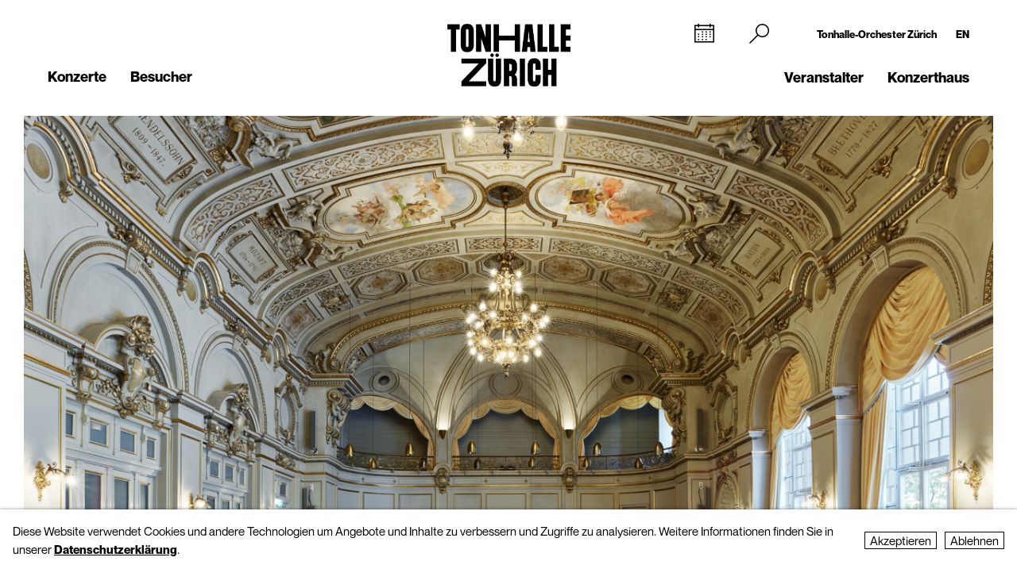

--- FILE ---
content_type: text/html; charset=utf-8
request_url: https://tonhallezuerich.ch/home-tz/veranstalter/saalvermietung/
body_size: 6916
content:
<!DOCTYPE html>
<html lang="de">
<head>
        <!-- Google Tag Manager -->
    <script type="text/plain" data-type="text/javascript" data-category="statistics" class="require-consent">
        (function(w,d,s,l,i){w[l]=w[l]||[];w[l].push({'gtm.start':
                new Date().getTime(),event:'gtm.js'});var f=d.getElementsByTagName(s)[0],
            j=d.createElement(s),dl=l!='dataLayer'?'&l='+l:'';j.async=true;j.src=
            'https://www.googletagmanager.com/gtm.js?id='+i+dl;f.parentNode.insertBefore(j,f);
        })(window,document,'script','dataLayer','GTM-TSCMGTK6');
    </script>
    <!-- End Google Tag Manager -->
        <title>Saalvermietung - Veranstalter - Tonhalle Zürich</title>
    <meta http-equiv="X-UA-Compatible" content="IE=edge,chrome=1" />
    <meta charset="UTF-8">
    <meta name="viewport" content="width=device-width" />
    <meta name="description" content="Tonhalle-Orchester Zürich" />
    <meta name="format-detection" content="telephone=no">
    
        <link rel="apple-touch-icon" sizes="180x180" href="https://tonhallezuerich.ch/favicons_TZ/apple-touch-icon.png">
    <link rel="icon" type="image/png" sizes="32x32" href="https://tonhallezuerich.ch/favicons_TZ/favicon-32x32.png">
    <link rel="icon" type="image/png" sizes="16x16" href="https://tonhallezuerich.ch/favicons_TZ/favicon-16x16.png">
    <link rel="manifest" href="https://tonhallezuerich.ch/favicons_TZ/site.webmanifest">
    <meta name="theme-color" content="#ffffff">
    <link rel='canonical' href='https://tonhallezuerich.ch/home-tz/veranstalter/saalvermietung/' />

    
	
    
    <meta property="og:title" content="Saalvermietung - Veranstalter - Tonhalle Zürich" /><meta property="og:type" content="website" /><meta property="og:url" content="https://tonhallezuerich.ch/home-tz/veranstalter/saalvermietung/" /><meta property="og:description" content="Tonhalle-Orchester Zürich" /><meta property="og:image" content="https://tonhallezuerich.ch/site/assets/files/242182/tonhalle-tz-21-07-22_456_aerni.1024x0.jpg" /><meta property="og:image:width" content="600" /><meta property="og:image:height" content="600" />
	<link rel='alternate' hreflang='saalvermietung' href='https://tonhallezuerich.ch/home-tz/veranstalter/saalvermietung/' />
	<link rel='alternate' hreflang='' href='https://tonhallezuerich.ch/en/home-tz/veranstalter/saalvermietung/' />	<script src="https://cdnjs.cloudflare.com/ajax/libs/bluebird/3.3.5/bluebird.min.js"></script>
	<script src="/site/templates/js/modernizr.js"></script>
	<link rel="stylesheet" type="text/css" href="/site/assets/pwpc/pwpc-9288518c8f4b424a82f056133f2e77bb34d5bd39.css" />
	<link rel="stylesheet" type="text/css" href="https://cdnjs.cloudflare.com/ajax/libs/featherlight/1.7.12/featherlight.min.css">
	<script type="text/javascript">
				var config = {"debug":false,"lang":"de","current_pid":234183,"urls":{"current_url":"\/home-tz\/veranstalter\/saalvermietung\/","current_parent_url":"\/home-tz\/veranstalter\/","current_parent_parent_url":"\/home-tz\/","root":"\/","templates":"\/site\/templates\/"}};
	</script>
	<style type="text/css">
		.pw-edit {
		    position: fixed;
		    z-index: 999999;
		    top: 0;
		    left: 0;
		    padding: 0.5em 1em;
		    background-color: rgba(0, 0, 0, 0.4);
		    color: #fff;
		}

		.featherlight-content {
			max-width: 1000px;
		}

		.featherlight-content img.align_left{
			float:left;
			margin-right: 10px;
			margin-bottom: 10px;
		}

		.featherlight-content img.align_right{
			float: right;
			margin-left: 10px;
			margin-bottom: 10px;
		}

		.featherlight-inner::after {
			content: "";
			display: table;
			clear: both;
		}

		.featherlight-close {
			font-size:25px;
		}

		@media screen and (max-width : 1024px) {
			.featherlight-content img.align_left{
				clear: both;
			}

			.featherlight-content img.align_right{
				clear: both;
			}

			.featherlight-content img {
				width: 100%;
			}

			.featherlight-content {
				max-width: 750px;
			}

		} 

	</style>
<style>.privacywire{background:#fff;bottom:-250%;box-shadow:0 -1px 3px rgba(0,0,0,.3);left:0;opacity:0;padding:1rem;position:fixed;right:0;transition:bottom .3s ease-in,opacity .3s ease;z-index:1}.show-banner .privacywire-banner,.show-message .privacywire-message,.show-options .privacywire-options{bottom:0;opacity:1}.privacywire-header{font-weight:700}.privacywire button[hidden],.privacywire-ask-consent-blueprint,[data-ask-consent-rendered="1"]{display:none}</style><script>var PrivacyWireSettings={"version":1,"dnt":"1","bots":"0","customFunction":"","messageTimeout":2500,"consentByClass":"0","cookieGroups":{"necessary":"Ablehnen","functional":"Functional","statistics":"Statistics","marketing":"Marketing","external_media":"External Media"}};</script><script type='module' src='/site/modules/PrivacyWire/js/PrivacyWire.js'></script><script nomodule type='text/javascript' src='/site/modules/PrivacyWire/js/ie_polyfill.js'></script><script nomodule type='text/javascript' src='/site/modules/PrivacyWire/js/PrivacyWire_legacy.js'></script></head>
<body class="tpl-basic-page ">
	    <header class="cp-header TZ small" data-t-name="Header">
        <div class="cp-mobile-navigation TZ" data-t-name="MobileNavigation">
            <div class="cp-mobile-navigation-inner-wrapper">
        
                <div class="mobnav-header">
        
                    <div class="left-column">
                        <div class="iconnav">
                            <a class="mi mi-Calendar" href="/home-tz/konzerte/kalender/"></a>  
                        </div>
                    </div>
        
                    <div class="middle-column">
                        <a href="/home-tz/">
                            <!--<video class="desktop" autoplay muted playsinline>
                                <source src="/site/templates/images/logo-toz-transparent-white.webm" type="video/webm">
                                <source src="/site/templates/images/logo-toz-transparent-white.mp4" type="video/mp4">
                            </video>-->
                            <img src="/site/templates/images/TonhalleZurich_Logo_RGB_Weiss.png" class="desktop"/>
                        </a>
                    </div>
        
                    <div class="right-column">
                        <div class="close-mobnav">
                            <a href="#" class="mi mi-Clear"></a>
                        </div>
                    </div>
        
                </div>
        
                <nav class="mainnav">
                    <ul class="nav">
                            <li class="has_children pid_8389">
                                    <a href="/home-tz/konzerte/">Konzerte</a>
                                            <ul class="subnav">
                                            <li class=" pid_15310">
                                                            <a href="/home-tz/konzerte/kalender/">Kalender</a>
                                                    </li><li class=" pid_12135">
                                                            <a href="/home-tz/konzerte/billett-informationen/">Billette</a>
                                                    </li>
                                            </ul>
                            </li><li class="has_children pid_8390">
                                    <a href="/home-tz/besucher/">Besucher</a>
                                            <ul class="subnav">
                                            <li class=" pid_12139">
                                                            <a href="/home-tz/besucher/lageplan/">So finden Sie uns</a>
                                                    </li><li class=" pid_242285">
                                                            <a href="/home-tz/besucher/verpflegung/">Verpflegung im Konzertfoyer</a>
                                                    </li><li class=" pid_12143">
                                                            <a href="/home-tz/besucher/barrierefreier-zugang/">Barrierefreier Zugang</a>
                                                    </li><li class=" pid_12141">
                                                            <a href="/home-tz/besucher/saalplaene/">Saalpläne</a>
                                                    </li>
                                            </ul>
                            </li>
                            <li class="has_children pid_8391 active">
                                    <a href="/home-tz/veranstalter/">Veranstalter</a>
                                            <ul class="subnav">
                                            <li class=" pid_234183 active">
                                                            <a href="/home-tz/veranstalter/saalvermietung/">Saalvermietung</a>
                                                    </li><li class=" pid_12879">
                                                            <a href="/home-tz/veranstalter/kontakt/">Kontakt</a>
                                                    </li>
                                            </ul>
                            </li><li class="has_children pid_189567">
                                    <a href="/home-tz/konzerthaus/">Konzerthaus</a>
                                            <ul class="subnav">
                                            <li class=" pid_233427">
                                                            <a href="/home-tz/konzerthaus/tonhalle-zuerich/">Tonhalle Zürich</a>
                                                    </li><li class=" pid_276151">
                                                            <a href="/home-tz/konzerthaus/fuehrungen-tonhalle/">Führungen</a>
                                                    </li><li class=" pid_239998">
                                                            <a href="/home-tz/konzerthaus/audioguides-tz/">Audioguides</a>
                                                    </li>
                                            </ul>
                            </li>
                    </ul>
                </nav>
        
        
                <div class="sub-part">
        
                    <div class="left-container">
                            <ul class="nav">
                            </ul>
        
                            <ul class="social-media">
                                <li><a target="_blank" href="https://www.facebook.com/tonhalleorchester/"><img src="/site/templates/images/header-icons/facebook.png"></a></li><li><a target="_blank" href="https://www.instagram.com/tonhalleorchester/"><img src="/site/templates/images/header-icons/instagram.png"></a></li><li><a target="_blank" href="https://www.youtube.com/user/TonhalleOrchesterZH"><img src="/site/templates/images/header-icons/youtube.png"></a></li><li><a target="_blank" href="https://www.tiktok.com/@tonhalleorchester"><img src="/site/templates/images/header-icons/tiktok.png"></a></li><li><a target="_blank" href="https://www.linkedin.com/company/tonhalle-gesellschaft-zürich"><img src="/site/templates/images/header-icons/linkedin.png"></a></li>
                            </ul>
                    </div>
        
                    <div class="right-container">
        
                            <ul class="nav">
                                <li class="">
                                    <a href="https://tonhalle-orchester.ch/">Tonhalle-Orchester Zürich</a>
                                </li>
                                <li class="">
                                    <a href="/en/home-tz/veranstalter/saalvermietung/">EN</a>
                                </li>
                            </ul>
        
        
                            <ul class="SiteLink">
                                <li><a target="_blank" href="https://tonhalle-orchester.ch/"><img src="/site/templates/images/logo-toz-transparent-white.png"></a></li>
                            </ul>
        
                    </div>
        
                </div>
        
            </div>
        </div>
    
        <div class="content-container">
            <div class="col-wrapper">
    
                <div class="left-column">
    
                    <div class="iconnav">
                            <ul class="nav">
                                <li class="calendar-left">
                                    <a class="mi mi-Calendar" href="/home-tz/konzerte/kalender/"></a>
                                </li>
                            </ul>
                    </div>
    
                    <div class="metanav">
                            <ul class="nav">
                            </ul>
                    </div>
    
                    <nav class="mainnav">
                        <ul class="nav">
                                <li class="has_children pid_8389">
                                        <a href="/home-tz/konzerte/">Konzerte</a>
                                                <ul class="subnav">
                                                <li class="pid_15310">
                                                                <a href="/home-tz/konzerte/kalender/">Kalender</a>
                                                        </li><li class="pid_12135">
                                                                <a href="/home-tz/konzerte/billett-informationen/">Billette</a>
                                                        </li>
                                                </ul>
                                </li><li class="has_children pid_8390">
                                        <a href="/home-tz/besucher/">Besucher</a>
                                                <ul class="subnav">
                                                <li class="pid_12139">
                                                                <a href="/home-tz/besucher/lageplan/">So finden Sie uns</a>
                                                        </li><li class="pid_242285">
                                                                <a href="/home-tz/besucher/verpflegung/">Verpflegung im Konzertfoyer</a>
                                                        </li><li class="pid_12143">
                                                                <a href="/home-tz/besucher/barrierefreier-zugang/">Barrierefreier Zugang</a>
                                                        </li><li class="pid_12141">
                                                                <a href="/home-tz/besucher/saalplaene/">Saalpläne</a>
                                                        </li>
                                                </ul>
                                </li>
                        </ul>
                    </nav>
    
                </div>
    
                <div class="middle-column">
                    <a href="/home-tz/">
                        <!--<video class="desktop" id="normalvideo" autoplay muted playsinline>
                            <source src="/site/templates/images/logo-toz-transparent.webm" type="video/webm">
                            <source src="/site/templates/images/logo-toz-transparent.mp4" type="video/mp4">
                        </video>
                        <video class="desktop white-version" id="coloredvideo" autoplay muted playsinline>
                            <source src="/site/templates/images/logo-toz-transparent-white.webm" type="video/webm">
                            <source src="/site/templates/images/logo-toz-transparent-white.mp4" type="video/mp4">
                        </video>-->
                        <img src="/site/templates/images/TonhalleZurich_Logo_RGB_Schwarz.png" class="desktop"/>
                        <img src="/site/templates/images/TonhalleZurich_Logo_RGB_Weiss.png" class="desktop white-version"/>
                    </a>
                </div>
    
                <div class="right-column">
    
                    <div class="metanav-iconnav-box">
                        <div class="metanav">
                                <ul class="nav">
                                    <li class="">
                                        <a href="https://tonhalle-orchester.ch/">Tonhalle-Orchester Zürich</a>
                                    </li>
                                    <li class="">
                                        <a href="/en/home-tz/veranstalter/saalvermietung/">EN</a>
                                    </li>
                                </ul>
                        </div>
    
                        <div class="iconnav">
                                <ul class="nav">
                                    <li class="calendar-right">
                                        <a class="mi mi-Calendar" href="/home-tz/konzerte/kalender/"></a>
                                    </li>
                                    <li class="search-icon-trigger">
                                        <a class="mi mi-Search" href=""></a>
                                    </li>
                                    <li class="mobnav">
                                        <a class="mi mi-GlobalNavigationButton" href="#"></a>
                                    </li>
                                </ul>
                        </div>
                    </div>
    
                    <nav class="mainnav">
                        <ul class="nav">
                                <li class="has_children pid_8391 active">
                                        <a href="/home-tz/veranstalter/">Veranstalter</a>
                                                <ul class="subnav">
                                                <li class="pid_234183 active">
                                                                <a href="/home-tz/veranstalter/saalvermietung/">Saalvermietung</a>
                                                        </li><li class="pid_12879">
                                                                <a href="/home-tz/veranstalter/kontakt/">Kontakt</a>
                                                        </li>
                                                </ul>
                                </li><li class="has_children pid_189567">
                                        <a href="/home-tz/konzerthaus/">Konzerthaus</a>
                                                <ul class="subnav">
                                                <li class="pid_233427">
                                                                <a href="/home-tz/konzerthaus/tonhalle-zuerich/">Tonhalle Zürich</a>
                                                        </li><li class="pid_276151">
                                                                <a href="/home-tz/konzerthaus/fuehrungen-tonhalle/">Führungen</a>
                                                        </li><li class="pid_239998">
                                                                <a href="/home-tz/konzerthaus/audioguides-tz/">Audioguides</a>
                                                        </li>
                                                </ul>
                                </li>
                        </ul>
                    </nav>
    
                </div>
    
                <div class="search-bar">
                    <form class="mi mi-Search" action="/home-tz/suche/" method="GET">
                        <span class="mi mi-Clear closebutton"></span>
    					<input class="searchfield" name="search" placeholder="Suchbegriff "value=""/>
    				</form>
                </div>
                
            </div>
    
        </div>
    
    
        <div class="social-media-header-footer">
                <ul class="social-media">
                        <li><a target="_blank" href="https://www.facebook.com/tonhalleorchester/"><img src="/site/templates/images/header-icons/facebook.png"></a></li>
                        <li><a target="_blank" href="https://www.instagram.com/tonhalleorchester/"><img src="/site/templates/images/header-icons/instagram.png"></a></li>
                        <li><a target="_blank" href="https://www.youtube.com/user/TonhalleOrchesterZH"><img src="/site/templates/images/header-icons/youtube.png"></a></li>
                        <li><a target="_blank" href="https://www.tiktok.com/@tonhalleorchester"><img src="/site/templates/images/header-icons/tiktok.png"></a></li>
                        <li><a target="_blank" href="https://www.linkedin.com/company/tonhalle-gesellschaft-zürich"><img src="/site/templates/images/header-icons/linkedin.png"></a></li>
                </ul>
    
                <ul class="SiteLink">
                    <li><a target="_blank" href="https://tonhalle-orchester.ch/"><img src="/site/templates/images/logo-toz-transparent-white.png"></a></li>
                </ul>
        </div>
    
    </header>

<div class="main" role="main">
    <div class="content">
            <section class="content-section">
                
                    <div class="cp-pagehead TZ" data-t-name="PageHead">
                        <div class="content-container">
                            <div data-month="" class="month-display">
                                Dezember
                            </div>
                        </div>
                    </div>
                
                
                
                
                
                
                
                
                
                
                
                
                
                
                
                
                
                
                
                
                
                
                
            </section>
            <section class="content-section">
                
                
                
                
                    <div class="cp-pagetitle TZ">
                        <div class="content-container">
                            <div class="pagetitle-container">
                    
                                  <div class="el-pagetitle-text TZ" data-t-name="PageTitle">
                                      <div class="pagetitle-header " >
                                  
                                              <img src="/site/assets/files/242182/tonhalle-tz-21-07-22_456_aerni.1300x731.jpg" alt="">
                                  
                                  
                                            <div class="caption">
                                              Kleine Tonhalle (Foto: Georg Aerni)
                                            </div>
                                  
                                      </div>
                                  
                                  
                                  
                                      <div class="pagetitle">
                                  
                                              <h1 class="standalone">Saalvermietung</h1>
                                              
                                              
                                              
                                      </div>
                                  
                                  
                                  
                                      <div class="text-container ">
                                        <p>Sie suchen einen Saal für Ihre Konzerte, Proben oder Veranstaltungen?</p>
                                      </div>
                                  </div>
                    
                            </div>
                        </div>
                    </div>
                
                
                
                
                
                
                
                
                
                
                
                
                
                
                
                
                
                
                
                
            </section>
            <section class="content-section">
                
                
                
                
                
                
                
                    <div class="cp-richtext TZ">
                            <div class="content-container">
                                <div class="passage ">
                                    <p class="ck-paragraph">Wir bieten Ihnen die Grosse Tonhalle für Konzerte bis zu 1430 Personen und die Kleine Tonhalle für Konzerte bis zu 609 Personen an. Ausserdem können Sie auch den Vereinssaal der Tonhalle-Gesellschaft Zürich für Veranstaltungen bis zu 150 Personen mieten.</p>

<ul>
	<li><a href="https://tonhallezuerich.ch/site/assets/files/236271/grosse-tonhalle-ohne-kategorien.pdf" target="_blank">Saalplan Grosse Tonhalle</a></li>
	<li><a href="https://tonhallezuerich.ch/site/assets/files/236272/kleine-tonhalle-ohne-kategorien.pdf" target="_blank">Saalplan Kleine Tonhalle</a></li>
	<li><a href="/mediadateien/dokumente/pdfs/2425/tonhalle-zuerich-info-konzertveranstalter-2025-26/" target="_blank">Informationen für Veranstalter*innen</a></li>
	<li><a href="/mediadateien/dokumente/pdfs/2223/informationen-vereinssaal/" target="_blank">Informationen Vereinssaal</a></li>
	<li><a href="/mediadateien/dokumente/pdfs/2425/tonhalle-zuerich-info-werbepaket-2025-26/" target="_blank">Werbepaket</a></li>
</ul>

<p>Weitere Informationen zur Architektur und Geschichte der Tonhalle Zürich finden Sie <a href="/home-tz/konzerthaus/tonhalle-zuerich/">hier</a>.</p>
                                    
                    
                                </div>
                                
                            </div>
                    
                    
                    
                    </div>
                
                
                
                
                
                
                
                
                
                
                
                
                
                
                
                
                
            </section>
            <section class="content-section">
                
                
                
                
                
                    <div class="cp-siteimages" data-t-name="Siteimages">
                        <div class="content-container cf">
                            <div class="image-container">
                                    <div>
                                      <div class="siteimage">
                    
                                                    <a data-fslightbox="gallery" href="/site/assets/files/274786/tonhalle-zuerich-4bilder-collage-c-georg-aerni.920x0.jpg" data-alt="">
                                                <img src=" /site/assets/files/274786/tonhalle-zuerich-4bilder-collage-c-georg-aerni.920x0.jpg " />
                                                    </a>
                                      </div>
                    
                                      <div class="caption">
                                          
                                      </div>
                                    </div>
                            </div>
                        </div>
                    </div>
                
                
                
                
                
                
                
                
                
                
                
                
                
                
                
                
                
                
                
            </section>
            <section class="content-section">
                
                
                
                
                
                
                
                    <div class="cp-richtext TZ">
                            <div class="content-container">
                                <div class="passage ">
                                    <h3>Checkliste</h3>

<p>Wenn Sie von der Tonhalle-Gesellschaft Zürich AG einen Mietvertrag bekommen haben, bitten wir Sie, die Checkliste unter diesem <a href=" https://form.jotform.com/222644365202045" target="_blank">Link</a> auszufüllen und sie uns bis spätestens vier Wochen vor Ihrem Veranstaltungstermin zuzuschicken.</p>

<p>Wenn Sie Fragen dazu haben, zögern Sie nicht, uns zu kontaktieren. Wir stehen Ihnen gerne mit Rat und Tat zur Seite!</p>
                                    
                    
                                </div>
                                
                            </div>
                    
                    
                    
                    </div>
                
                
                
                
                
                
                
                
                
                
                
                
                
                
                
                
                
            </section>
            <section class="content-section">
                
                
                
                
                
                
                
                    <div class="cp-richtext TZ">
                            <div class="content-container">
                                <div class="passage ">
                                    <h4>Kontakt Veranstaltungsdisposition</h4>

<p>Robert Knarr<br />
<a href="mailto:robert.knarr@tonhalle.ch">robert.knarr@tonhalle.ch</a><br />
<a href="tel:+41 44 206 34 48">+41 44 206 34 48</a></p>

<h4>Kontakt für technische Anfragen</h4>

<p>Ulrich Acolas<br />
<a href="mailto:ulrich.acolas@tonhalle.ch">ulrich.acolas@tonhalle.ch</a><br />
<a href="tel:+41 44 206 34 31">+41 44 206 34 31</a></p>
                                    
                    
                                </div>
                                
                            </div>
                    
                    
                    
                    </div>
                
                
                
                
                
                
                
                
                
                
                
                
                
                
                
                
                
            </section>
    </div>
</div>
    <footer class="cp-footer" data-t-name="FooterTZ">
        <div class="content-container">
    
            <div class="pos-btn-up">
                    <div class="el-button square TZ" data-t-name="Button">
                        <a href="#" class="" >Nach oben</a>
                    </div>
    	    </div>
    
            <div class="content-container-footer">
                <div class="col-footer-mainnav col-wrapper cf">
    
                        <div class="col3 footer-box">
                            <h3>Billettkasse / Konzerteingang</h3>
                            <div class="footer-box-content">
    
                                    <p>Claridenstrasse 7<br />
8002&nbsp;Zürich<br />
<a href="https://www.google.ch/maps/place/Tonhalle-Orchester+Z%C3%BCrich/@47.3660946,8.5357933,17z/data=!3m2!4b1!5s0x47900a3f379367cf:0x91445307948ab2b!4m5!3m4!1s0x47900a3f4995ead5:0xa6dbe016fa462096!8m2!3d47.366091!4d8.537982?hl=de" target="_blank">Karte</a></p>

<p><a href="mailto:boxoffice@tonhalle.ch">boxoffice@tonhalle.ch</a></p>

<p><a href="tel:+41 44 206 34 34">+41 44 206 34 34</a></p>
                            </div>
                        </div>
                        <div class="col3 footer-box">
                            <h3>Öffnungszeiten Billettkasse</h3>
                            <div class="footer-box-content">
    
                                    <h4>Schalter und Telefon:</h4>

<p>Mo&nbsp;bis Fr: 13 – 18 Uhr</p>

<h4>Abendkasse:</h4>

<p class="ck-paragraph">Grosse Tonhalle: 1.5 Stunden vor Konzertbeginn<br />
Kleine Tonhalle: 1 Stunde vor&nbsp;Konzertbeginn</p>
                            </div>
                        </div>
                        <div class="col3 footer-box">
                            <h3>Newsletter</h3>
                            <div class="footer-box-content">
                                    <p>Unser <a href="/newsletter/">Orchester-Newsletter</a> hält Sie auf dem Laufenden.</p>
                                    <div class="cp-formular  TZ">
                                    	<div class="content-container">
                                            
                                    
                                    		<form class="InputfieldForm" id="newsletter-light-form" name="newsletter-light-form" method="get" action="https://www.tonhalle-orchester.ch/newsletter/" data-colspacing="1"><ul class='Inputfields'><li class='Inputfield InputfieldEmail Inputfield_email ui-widget InputfieldStateRequired' id='wrap_email'><label class='InputfieldHeader ui-widget-header' for='email'>E-Mail<i title='Umschalten offen/geschlossen' class='toggle-icon fa fa-fw fa-angle-down' data-to='fa-angle-down fa-angle-right'></i></label><div class='InputfieldContent ui-widget-content'><input id="email" name="email" class="required InputfieldMaxWidth" type="email" maxlength="250" /></div></li><li class='Inputfield InputfieldSubmit Inputfield_submit ui-widget' id='wrap_Inputfield_submit'><div class='InputfieldContent ui-widget-content'><button class="ui-button ui-widget ui-state-default ui-corner-all" id="Inputfield_submit" name="submit" value="Anmelden" type="submit"><span class='ui-button-text'>Anmelden</span></button></div></li></ul></form>
                                    
                                    	</div>
                                    </div>    
                            </div>
                        </div>
    
                </div>
    		</div>
    
    	    <div class="col-footer-metanav">
                    <ul class="social-media">
                            <li><a target="_blank" href="https://www.facebook.com/tonhalleorchester/"><img src="/site/templates/images/header-icons/facebook.png"></a></li>
                            <li><a target="_blank" href="https://www.instagram.com/tonhalleorchester/"><img src="/site/templates/images/header-icons/instagram.png"></a></li>
                            <li><a target="_blank" href="https://www.youtube.com/user/TonhalleOrchesterZH"><img src="/site/templates/images/header-icons/youtube.png"></a></li>
                            <li><a target="_blank" href="https://www.tiktok.com/@tonhalleorchester"><img src="/site/templates/images/header-icons/tiktok.png"></a></li>
                            <li><a target="_blank" href="https://www.linkedin.com/company/tonhalle-gesellschaft-zürich"><img src="/site/templates/images/header-icons/linkedin.png"></a></li>
                    </ul>
    	       <ul class="footer-metanav"><!--
    				--><li class="">Ein Mitglied von <a href="http://www.orchester.ch" >orchester.ch</a></li><!--
    				--><li class=""><a href="/home-tz/impressum/" >Impressum</a></li><!--
    				--><li class=""><a href="/home-tz/datenschutzerklaerung/" >Datenschutzerklärung</a></li><!--
    				--><li class=""><a href="/home-tz/agb/" >AGB</a></li><!--
    				--><li class="">© Tonhalle-Gesellschaft Zürich AG<a href="" ></a></li><!--
    			--></ul>
               <!--
    			-->
    	    </div>
    	
    	</div>
    </footer>

	<!-- footer -->
	<footer>
	</footer>
	<script src="/site/templates/js/lib/jquery/jquery.js"></script>
	<script src="https://cdnjs.cloudflare.com/ajax/libs/featherlight/1.7.12/featherlight.min.js"></script>
	<script type="text/javascript">
        function getCookie(cname) {
            let name = cname + "=";
            let decodedCookie = decodeURIComponent(document.cookie);
            let ca = decodedCookie.split(';');
            for(let i = 0; i <ca.length; i++) {
                let c = ca[i];
                while (c.charAt(0) == ' ') {
                    c = c.substring(1);
                }
                if (c.indexOf(name) == 0) {
                    return c.substring(name.length, c.length);
                }
            }
            return "";
        }
        	</script>
	<script src="/site/assets/pwpc/pwpc-34dcdae8d2826c930f87b5afbbff9be3d2e2a769.js"></script>
	<script src="/site/templates/js/loader.js"></script>
	<script src="/site/templates/js/bootstrap.js"></script>
<div class="privacywire-wrapper" id="privacywire-wrapper">
    <div class="privacywire-page-wrapper">
        <div class="privacywire privacywire-banner">
                        <div class="privacywire-body">
                <div class="privacywire-text"><p>Diese Website verwendet Cookies und andere Technologien um Angebote und Inhalte zu verbessern und Zugriffe zu analysieren. Weitere Informationen finden Sie in unserer <a href="/datenschutzerklaerung/">Datenschutzerklärung</a>.</p></div>
                <div class="privacywire-buttons">
                    <button class="allow-all" >Akzeptieren</button>
                    <button class="allow-necessary" >Ablehnen</button>

                    <button class="choose" >Choose cookies</button>
                </div>
                            </div>

        </div>
        <div class="privacywire privacywire-options">
                        <div class="privacywire-body">
                <div class="privacywire-text"><p>Diese Website verwendet Cookies und andere Technologien um Angebote und Inhalte zu verbessern und Zugriffe zu analysieren. Weitere Informationen finden Sie in unserer <a href="/datenschutzerklaerung/">Datenschutzerklärung</a>.</p></div>
                <div class="privacywire-text">
                    <ul>
                        <li >
                            <label for="necessary"><input class="required" type="checkbox" name="necessary" id="necessary" value="1" checked disabled>Ablehnen</label>
                        </li>
                        <li hidden>
                            <label for="functional"><input class="optional" type="checkbox" name="functional" id="functional" value="0">Functional</label>
                        </li>
                        <li >
                            <label for="statistics"><input class="optional" type="checkbox" name="statistics" id="statistics" value="0">Statistics</label>
                        </li>
                        <li hidden>
                            <label for="marketing"><input class="optional" type="checkbox" name="marketing" id="marketing" value="0">Marketing</label>
                        </li>
                        <li hidden>
                            <label for="external_media"><input class="optional" type="checkbox" name="external_media" id="external_media" value="0">External Media</label>
                        </li>
                    </ul>
                </div>
                <div class="privacywire-buttons">
                    <button class="toggle" hidden>Toggle options</button>
                    <button class="save">Ablehnen</button>
                    <button class="allow-all" >Akzeptieren</button>
                </div>
                            </div>
        </div>
        <div class="privacywire privacywire-message"><div class="privacywire-body">Wir haben Ihre Einstellungen gespeichert. Unbedingt erforderliche Cookies sind immer aktiv.</div></div>
    </div>
</div><div hidden class="privacywire-ask-consent-blueprint" id="privacywire-ask-consent-blueprint">
    <div class="privacywire-consent-message"><p>To load this element, it is required to consent to the following cookie category: {category}.</p></div>
    <button class="privacywire-consent-button"
            data-consent-category="{categoryname}">Load {category} cookies</button>
</div></body>
</html>

--- FILE ---
content_type: text/css
request_url: https://tonhallezuerich.ch/site/assets/pwpc/pwpc-9288518c8f4b424a82f056133f2e77bb34d5bd39.css
body_size: 70495
content:
@import url("https://fast.fonts.net/lt/1.css?apiType=css&c=8494f1cf-5cac-4335-8baf-db9664705095&fontids=675505,694371,694383,724995,725007,725010");.ck-lead{font-size:30px;line-height:38px;font-family:"FormulaCondensed-Light",sans-serif}.ck-paragraph-large{font-size:22px;line-height:31px;font-family:"NeueMontreal-Regular",sans-serif}.ck-paragraph-large a{font-size:22px!important;font-family:"NeueMontreal-Regular",sans-serif!important;line-height:31px!important}.ck-paragraph{font-size:20px;line-height:28px;font-family:"NeueMontreal-Regular",sans-serif}.ck-paragraph a{font-size:20px!important;font-family:"NeueMontreal-Regular",sans-serif!important;line-height:28px!important}.ck-paragraph-small{font-size:15px;line-height:21px;font-family:"NeueMontreal-Regular",sans-serif}.ck-paragraph-small a{font-size:15px!important;font-family:"NeueMontreal-Regular",sans-serif!important;line-height:21px!important}.ck-quote{text-align:center;font-family:"FormulaCondensed-Light",sans-serif;font-size:30px;line-height:38px;max-width:450px;margin:0 auto;margin-bottom:50px!important;margin-top:50px!important}.ck-quote::before{content:"«";display:inline-block;font-family:"FormulaCondensed-Regular",sans-serif;font-size:30px}.ck-quote::after{content:"»";display:inline-block;font-family:"FormulaCondensed-Regular",sans-serif;font-size:30px}.tpl-news .ck-quote::before{display:none}.tpl-news .ck-quote::after{display:none}.cp-spacing{margin-bottom:0}.reset-list{list-style-type:none;padding:0;margin:0}.center-align{position:absolute;top:50%;left:50%;transform:translate(-50%,-50%)}.center-horizontal{position:absolute;left:50%;transform:translate(-50%,0)}.center-vertical{position:relative;top:50%;-webkit-transform:translateY(-50%);-ms-transform:translateY(-50%);transform:translateY(-50%)}.font-bold{font-family:"NeueMontreal-Regular",sans-serif;font-weight:normal}.font-normal{font-family:"NeueMontreal-Regular",sans-serif;font-weight:normal}.font-secondary{font-family:"NeueMontreal-Regular",sans-serif}*{-moz-box-sizing:border-box;-webkit-box-sizing:border-box;box-sizing:border-box}html,body,div,object,iframe,h1,h2,h3,h4,h5,h6,p,blockquote,ol,ul,li,form,legend,label,table,header,footer,nav,section,figure{margin:0;padding:0}header,footer,nav,section,article,hgroup,figure{display:block}@font-face{font-family:"FormulaCondensed-Black";src:url(../../templates/fonts/FormulaCondensed/FormulaCondensed-Black.wof2) format("woff2"),url(../../templates/fonts/FormulaCondensed/FormulaCondensed-Black.woff) format("woff")}@font-face{font-family:"FormulaCondensed-Bold";src:url(../../templates/fonts/FormulaCondensed/FormulaCondensed-Bold.woff2) format("woff2"),url(../../templates/fonts/FormulaCondensed/FormulaCondensed-Bold.woff) format("woff")}@font-face{font-family:"FormulaCondensed-Light";src:url(../../templates/fonts/FormulaCondensed/FormulaCondensed-Light.woff2) format("woff2"),url(../../templates/fonts/FormulaCondensed/FormulaCondensed-Light.woff) format("woff")}@font-face{font-family:"FormulaCondensed-Regular";src:url(../../templates/fonts/FormulaCondensed/FormulaCondensed-Regular.woff2) format("woff2"),url(../../templates/fonts/FormulaCondensed/FormulaCondensed-Regular.woff) format("woff")}@font-face{font-family:"FormulaCondensed-Ultralight";src:url(../../templates/fonts/FormulaCondensed/FormulaCondensed-Ultralight.woff2) format("woff2"),url(../../templates/fonts/FormulaCondensed/FormulaCondensed-Ultralight.woff) format("woff")}@font-face{font-family:"NeueMontreal-Regular";src:url(../../templates/fonts/Montreal/NeueMontreal-Regular.eot?#iefix) format("eot"),url(../../templates/fonts/Montreal/NeueMontreal-Regular.woff2) format("woff2"),url(../../templates/fonts/Montreal/NeueMontreal-Regular.woff) format("woff"),url(../../templates/fonts/Montreal/NeueMontreal-Regular.ttf) format("truetype"),url(../../templates/fonts/Montreal/NeueMontreal-Regular.otf) format("opentype")}@font-face{font-family:"NeueMontreal-MediumItalic";src:url(../../templates/fonts/Montreal/NeueMontreal-MediumItalic.eot?#iefix) format("eot"),url(../../templates/fonts/Montreal/NeueMontreal-MediumItalic.woff2) format("woff2"),url(../../templates/fonts/Montreal/NeueMontreal-MediumItalic.woff) format("woff"),url(../../templates/fonts/Montreal/NeueMontreal-MediumItalic.ttf) format("truetype"),url(../../templates/fonts/Montreal/NeueMontreal-MediumItalic.otf) format("opentype")}@font-face{font-family:"NeueMontreal-Medium";src:url(../../templates/fonts/Montreal/NeueMontreal-Medium.eot?#iefix) format("eot"),url(../../templates/fonts/Montreal/NeueMontreal-Medium.woff2) format("woff2"),url(../../templates/fonts/Montreal/NeueMontreal-Medium.woff) format("woff"),url(../../templates/fonts/Montreal/NeueMontreal-Medium.ttf) format("truetype"),url(../../templates/fonts/Montreal/NeueMontreal-Medium.otf) format("opentype")}@font-face{font-family:"NeueMontreal-LightItalic";src:url(../../templates/fonts/Montreal/NeueMontreal-LightItalic.eot?#iefix) format("eot"),url(../../templates/fonts/Montreal/NeueMontreal-LightItalic.woff2) format("woff2"),url(../../templates/fonts/Montreal/NeueMontreal-LightItalic.woff) format("woff"),url(../../templates/fonts/Montreal/NeueMontreal-LightItalic.ttf) format("truetype"),url(../../templates/fonts/Montreal/NeueMontreal-LightItalic.otf) format("opentype")}@font-face{font-family:"NeueMontreal-Light";src:url(../../templates/fonts/Montreal/NeueMontreal-Light.eot?#iefix) format("eot"),url(../../templates/fonts/Montreal/NeueMontreal-Light.woff2) format("woff2"),url(../../templates/fonts/Montreal/NeueMontreal-Light.woff) format("woff"),url(../../templates/fonts/Montreal/NeueMontreal-Light.ttf) format("truetype"),url(../../templates/fonts/Montreal/NeueMontreal-Light.otf) format("opentype")}@font-face{font-family:"NeueMontreal-Italic";src:url(../../templates/fonts/Montreal/NeueMontreal-Italic.eot?#iefix) format("eot"),url(../../templates/fonts/Montreal/NeueMontreal-Italic.woff2) format("woff2"),url(../../templates/fonts/Montreal/NeueMontreal-Italic.woff) format("woff"),url(../../templates/fonts/Montreal/NeueMontreal-Italic.ttf) format("truetype"),url(../../templates/fonts/Montreal/NeueMontreal-Italic.otf) format("opentype")}@font-face{font-family:"NeueMontreal-BoldItalic";src:url(../../templates/fonts/Montreal/NeueMontreal-BoldItalic.eot?#iefix) format("eot"),url(../../templates/fonts/Montreal/NeueMontreal-BoldItalic.woff2) format("woff2"),url(../../templates/fonts/Montreal/NeueMontreal-BoldItalic.woff) format("woff"),url(../../templates/fonts/Montreal/NeueMontreal-BoldItalic.ttf) format("truetype"),url(../../templates/fonts/Montreal/NeueMontreal-BoldItalic.otf) format("opentype")}@font-face{font-family:"NeueMontreal-Bold";src:url(../../templates/fonts/Montreal/NeueMontreal-Bold.eot?#iefix) format("eot"),url(../../templates/fonts/Montreal/NeueMontreal-Bold.woff2) format("woff2"),url(../../templates/fonts/Montreal/NeueMontreal-Bold.woff) format("woff"),url(../../templates/fonts/Montreal/NeueMontreal-Bold.ttf) format("truetype"),url(../../templates/fonts/Montreal/NeueMontreal-Bold.otf) format("opentype")}.wide-hover:hover .wide-char{-moz-font-feature-settings:"ss01";-webkit-font-feature-settings:"ss01";font-feature-settings:"ss01"}.wide-font{-moz-font-feature-settings:"ss01";-webkit-font-feature-settings:"ss01";font-feature-settings:"ss01"}.cf{*zoom:1}.cf:before,.cf:after{content:" ";display:table}.cf:after{clear:both}.is-hidden{display:none!important;visibility:hidden!important}.is-vishidden{position:absolute!important;overflow:hidden;width:1px;height:1px;padding:0;border:0;clip:rect(1px,1px,1px,1px)}.right{float:right;padding:0 0 1em 1em}.left{float:left;padding:0 1em 1em 0}.img-align-right{float:right;margin-left:1em}.img-align-left{float:left;margin-right:1em}@media all and (max-width:680px){.hide-small{display:none}}@media all and (min-width:680px) and (max-width:1020px){.hide-med{display:none}}@media all and (min-width:1020px){.hide-large{display:none}}.whatsapp-anmeldung:hover{text-decoration:none}.whatsapp-anmeldung:before{vertical-align:middle;font-size:30px;padding-right:5px}.whatsapp-anmeldung span{font-family:"NeueMontreal-Regular",sans-serif}.whatsapp-anmeldung span:hover{text-decoration:underline}@media print{*{-webkit-transition:none!important;transition:none!important;-webkit-print-color-adjust:exact}.cp-footer{display:none}.cp-header{display:none!important;position:static!important}.cp-header .mainnav{display:none}body>.main{padding-top:0px!important}}@media screen and (max-width:480px){.hanna-video-box{flex-direction:column}.hanna-video-box>div{padding:0px!important}}.news-autor{display:block;margin:1px 3px 0 0}.news-autor:before{content:"";display:inline-block;width:15px;height:15px;margin-right:5px;background-color:black}h1.featherlight-inner{margin-bottom:20px}#privacywire-wrapper .privacywire-banner .privacywire-body{justify-content:space-around;display:flex;align-items:center}#privacywire-wrapper .privacywire-banner .privacywire-body .privacywire-text p{margin-bottom:0;font-size:15px;line-height:23px}#privacywire-wrapper .privacywire-banner .privacywire-body .privacywire-text a{font-size:15px;line-height:23px}#privacywire-wrapper .privacywire-banner .privacywire-body .privacywire-buttons{padding-left:10px}@media screen and (min-width:45rem){#privacywire-wrapper .privacywire-banner .privacywire-body .privacywire-buttons{display:flex}}#privacywire-wrapper .privacywire-banner .privacywire-body .privacywire-buttons .allow-all,#privacywire-wrapper .privacywire-banner .privacywire-body .privacywire-buttons .allow-necessary{border:0.5px solid black;background-color:white;font-family:"NeueMontreal-Regular",sans-serif;font-size:15px;cursor:pointer;color:black}#privacywire-wrapper .privacywire-banner .privacywire-body .privacywire-buttons .allow-all{margin-right:10px}@media screen and (max-width:44.9375rem){#privacywire-wrapper .privacywire-banner .privacywire-body .privacywire-buttons .allow-all{margin-bottom:10px}}#privacywire-wrapper .privacywire-banner .privacywire-body .privacywire-buttons .choose{display:none}#privacywire-wrapper .privacywire-options .privacywire-body{display:flex;justify-content:space-around;align-items:center}#privacywire-wrapper .privacywire-options .privacywire-body .privacywire-text p{margin-bottom:0;font-size:15px;line-height:23px}#privacywire-wrapper .privacywire-options .privacywire-body .privacywire-text a{font-size:15px;line-height:23px}#privacywire-wrapper .privacywire-options .privacywire-body .privacywire-text:nth-of-type(2){display:none}#privacywire-wrapper .privacywire-options .privacywire-body .privacywire-buttons{padding-left:10px}@media screen and (min-width:45rem){#privacywire-wrapper .privacywire-options .privacywire-body .privacywire-buttons{display:flex;flex-direction:row-reverse}}@media screen and (max-width:44.9375rem){#privacywire-wrapper .privacywire-options .privacywire-body .privacywire-buttons{display:flex;flex-direction:column-reverse}}#privacywire-wrapper .privacywire-options .privacywire-body .privacywire-buttons .allow-all,#privacywire-wrapper .privacywire-options .privacywire-body .privacywire-buttons .save{border:0.5px solid black;background-color:white;font-family:"NeueMontreal-Regular",sans-serif;font-size:15px;cursor:pointer;color:black}#privacywire-wrapper .privacywire-options .privacywire-body .privacywire-buttons .allow-all{margin-right:10px}@media screen and (max-width:44.9375rem){#privacywire-wrapper .privacywire-options .privacywire-body .privacywire-buttons .allow-all{margin-bottom:10px}}.privacywire-show-options{border:1px solid black;background-color:white;font-family:"NeueMontreal-Regular",sans-serif;font-size:20px;cursor:pointer}.social-media img{max-width:32px}.fslightbox-absoluted.fslightbox-full-dimension.fslightbox-flex-centered>div{display:flex;flex-direction:column;align-items:center}.fslightbox-absoluted.fslightbox-full-dimension.fslightbox-flex-centered>div span{color:white;font-size:15px;text-align:left;max-width:920px}.myclimate-img{margin-top:5px;background:black;max-width:200px;padding:10px}.myclimate-link:hover,.myclimate-link:focus,.myclimate-link:active{text-decoration:none;background:transparent}.block-group,.block,.block-group:after,.block:after,.block-group:before,.block:before{-webkit-box-sizing:border-box;-moz-box-sizing:border-box;box-sizing:border-box}.block-group{*zoom:1}.block-group:before,.block-group:after{display:table;content:"";line-height:0}.block-group:after{clear:both}.block-group{list-style-type:none;padding:0;margin:0}.block-group>.block-group{clear:none;float:left;margin:0!important}.block{float:left;width:100%}.block-group{margin:-1em}.block{padding:1em}body{background:#fff;font-family:"NeueMontreal-Regular",sans-serif;-webkit-text-size-adjust:100%;font-size:20px;line-height:28px;color:#000;overflow-x:hidden}@media screen and (max-width:680px){body{font-size:18px;line-height:25px}}h1{font-size:50px;line-height:55px;font-family:"NeueMontreal-Bold",sans-serif;font-weight:normal}@media screen and (max-width:680px){h1{font-size:40px;line-height:44px}h1:before{width:40px;height:4px;margin-bottom:10px}}h2{font-size:40px;line-height:45px;font-family:"NeueMontreal-Bold",sans-serif;font-weight:normal}@media screen and (max-width:680px){h2{font-size:32px;line-height:36px}}h3{font-size:28px;line-height:35px;font-family:"NeueMontreal-Bold",sans-serif;font-weight:normal}@media screen and (max-width:680px){h3{font-size:24px;line-height:30px}}h4{font-size:20px;line-height:25px;font-family:"NeueMontreal-Bold",sans-serif;font-weight:normal;margin-bottom:10px}@media screen and (max-width:680px){h4{font-size:18px;line-height:22px}}.section-title{width:100%;text-align:center;text-transform:uppercase;font-family:"NeueMontreal-Regular",sans-serif;font-size:16px}p{margin-bottom:25px}.col-wrapper{margin-right:-10px;margin-left:-10px}.col-wrapper .col6-1{width:16.66%;padding-right:10px;padding-left:10px;display:block;float:left;vertical-align:middle}@media screen and (max-width:1439px){.col-wrapper .col6-1{width:20%}}.col-wrapper .col6-5{width:83.33%;padding-right:10px;padding-left:10px;display:block;float:left;vertical-align:middle}@media screen and (max-width:1439px){.col-wrapper .col6-5{width:80%}}.col-wrapper .col5{width:20%;padding-right:10px;padding-left:10px;display:inline-block;vertical-align:middle}@media screen and (max-width:1020px){.col-wrapper .col5{width:100%}}.col-wrapper .col4{width:25%;padding-right:10px;padding-left:10px;display:inline-block;vertical-align:middle}@media screen and (max-width:1020px){.col-wrapper .col4{width:50%}}@media screen and (max-width:680px){.col-wrapper .col4{width:100%}}.col-wrapper .col4-3{width:75%;display:block;float:left}@media screen and (max-width:1020px){.col-wrapper .col4-3{width:50%}}@media screen and (max-width:680px){.col-wrapper .col4-3{width:100%}}.col-wrapper .col3{width:33.33%;padding-right:10px;padding-left:10px;float:left}@media screen and (max-width:1020px){.col-wrapper .col3{width:100%}}.col-wrapper .col2{width:50%;padding-right:10px;padding-left:10px;float:left}@media screen and (max-width:1020px){.col-wrapper .col2.inner{width:100%}}@media screen and (max-width:680px){.col-wrapper .col2.outer{width:100%}}a{color:#000;text-decoration:underline;font-family:"NeueMontreal-Bold",sans-serif;outline:0;font-size:18px}a:hover,a:focus{text-decoration:none;background-color:#000;color:#fff}@media screen and (min-width:680px){a{font-size:20px}}a.whatsapp-anmeldung{text-decoration:none}a.whatsapp-anmeldung span{text-decoration:underline}.content{min-height:800px;padding:0;margin:0}.content .content-section{width:100%}.content-container{max-width:1180px;margin:0 auto}@media screen and (max-width:1439px){.content-container{max-width:896px;margin:0 auto}}@media screen and (max-width:1020px){.content-container{padding:0 65px}}@media screen and (max-width:680px){.content-container{padding:0 25px}}.FormBuilderFormContext{font:400 18px "NeueMontreal-Regular",sans-serif}#wrap_Inputfield-{display:none}.InputfieldContent{background-color:transparent}.InputfieldForm{font-family:"NeueMontreal-Regular",sans-serif;margin-bottom:1em}.InputfieldForm input[type=text],.InputfieldForm input[type=email],.InputfieldForm input[type=password],.InputfieldForm textarea{outline:none;font-family:"NeueMontreal-Regular",sans-serif;font-size:18px;color:#000;line-height:1;border-radius:0;width:100%;padding:12px 15px;margin:0 0 0 0;zoom:1;background-color:#fff;-webkit-box-shadow:none!important;box-shadow:none!important;border:1px solid #000}.InputfieldForm input[type=text]::-webkit-input-placeholder,.InputfieldForm input[type=email]::-webkit-input-placeholder,.InputfieldForm input[type=password]::-webkit-input-placeholder,.InputfieldForm textarea::-webkit-input-placeholder{color:#999;font-family:"NeueMontreal-Regular",sans-serif}.InputfieldForm input[type=text]:-moz-placeholder,.InputfieldForm input[type=email]:-moz-placeholder,.InputfieldForm input[type=password]:-moz-placeholder,.InputfieldForm textarea:-moz-placeholder{color:#999;font-family:"NeueMontreal-Regular",sans-serif}.InputfieldForm input[type=text]::-moz-placeholder,.InputfieldForm input[type=email]::-moz-placeholder,.InputfieldForm input[type=password]::-moz-placeholder,.InputfieldForm textarea::-moz-placeholder{color:#999;font-family:"NeueMontreal-Regular",sans-serif}.InputfieldForm input[type=text]:-ms-input-placeholder,.InputfieldForm input[type=email]:-ms-input-placeholder,.InputfieldForm input[type=password]:-ms-input-placeholder,.InputfieldForm textarea:-ms-input-placeholder{color:#999;font-family:"NeueMontreal-Regular",sans-serif}.InputfieldForm input[type=text]:focus,.InputfieldForm input[type=email]:focus,.InputfieldForm input[type=password]:focus,.InputfieldForm textarea:focus{border:2px solid #000;background-color:#fff;padding:11px 14px;color:#000}.InputfieldForm select{font-size:18px}.InputfieldForm select{-moz-transform:scale(1)!important}.InputfieldForm button:disabled,.InputfieldForm input:disabled,.InputfieldForm textarea:disabled{opacity:0.6;border:1px solid #999}.InputfieldForm button:readonly,.InputfieldForm input:readonly,.InputfieldForm textarea:readonly{opacity:0.6;border:1px solid #999}.Inputfields>.Inputfield>.InputfieldContent:before,.Inputfields>.Inputfield>.InputfieldContent:after .InputfieldForm:after{content:" ";display:table}.Inputfields>.Inputfield>.InputfieldContent:after,.InputfieldForm:after{clear:both}.pw-clearfix:before,.pw-clearfix:after{content:"";display:table;border-collapse:collapse}.pw-clearfix:after{clear:both}.pw-clearfix{min-height:0}.Inputfields{margin:0;padding:0;list-style-type:none}.Inputfields p{margin:0 0 0.2em;padding:0}.Inputfields .Inputfield{margin:0 0 30px 0;clear:both}.Inputfields .Inputfield .InputfieldHeader{font-family:"NeueMontreal-Regular",sans-serif;font-weight:normal;margin:0 0 5px 0;padding:0;display:inline-block;color:#282828;display:none!important}.Inputfields .Inputfield label{cursor:pointer}.Inputfields .Inputfield .InputfieldHeaderHidden{display:none!important}.Inputfields .Inputfield .InputfieldContent:after{padding:0}.Inputfields .InputfieldEmail .InputfieldContent{position:relative}.Inputfields .InputfieldEmail .InputfieldContent:before{content:"\EC83";font-family:'micon';font-size:25px;top:12px;position:absolute;left:17px}.Inputfields .InputfieldEmail .InputfieldContent input{padding-left:55px}.Inputfields .InputfieldHidden{display:none}.Inputfields hr{height:1px;border:0;border-bottom:1px dashed #ccc}.Inputfields .InputfieldFieldset{margin:0 0 20px;padding:40px 20px 0;border:none}.Inputfields .InputfieldFieldset>legend{font-family:"NeueMontreal-Bold",sans-serif;margin:0 0 20px;position:relative;top:35px;font-size:28px}.Inputfields .description{color:#666;margin:0 0 0.5em 0;font-size:18px}.Inputfields .notes{color:#000;padding:12px 15px;padding-top:0;font-size:13px}.InputfieldFormWidths .InputfieldColumnWidth{float:left;clear:none;margin-left:0;margin-right:0}.InputfieldFormWidths .InputfieldColumnWidth>.InputfieldHeader,.InputfieldFormWidths .InputfieldColumnWidth>.InputfieldContent{padding-left:0}.InputfieldFormWidths .InputfieldColumnWidthFirst,.InputfieldFormWidths .InputfieldColumnWidth+.InputfieldSubmit,.InputfieldFormWidths .InputfieldColumnWidthFirstTmp,.InputfieldFormWidths .InputfieldColumnWidthFirst.InputfieldStateHidden+.Inputfield{clear:both}.InputfieldFormWidths .InputfieldColumnWidthFirst>.InputfieldHeader,.InputfieldFormWidths .InputfieldColumnWidthFirst>.InputfieldContent,.InputfieldFormWidths .InputfieldColumnWidth+.InputfieldSubmit>.InputfieldHeader,.InputfieldFormWidths .InputfieldColumnWidth+.InputfieldSubmit>.InputfieldContent,.InputfieldFormWidths .InputfieldColumnWidthFirstTmp>.InputfieldHeader,.InputfieldFormWidths .InputfieldColumnWidthFirstTmp>.InputfieldContent,.InputfieldFormWidths .InputfieldColumnWidthFirst.InputfieldStateHidden+.Inputfield>.InputfieldHeader,.InputfieldFormWidths .InputfieldColumnWidthFirst.InputfieldStateHidden+.Inputfield>.InputfieldContent{padding-left:0}.InputfieldStateError .InputfieldContent{position:relative;padding:0 0 0.5em;padding-bottom:0}.InputfieldStateError .InputfieldContent input[type=text],.InputfieldStateError .InputfieldContent input[type=email],.InputfieldStateError .InputfieldContent input[type=password],.InputfieldStateError .InputfieldContent textarea{border:2px solid #f00!important}.InputfieldStateError .InputfieldContent .error{position:relative;display:block;color:#f00;padding:12px 15px;padding-top:0;padding-bottom:0;font-size:13px}p.ui-state-highlight,span.ui-state-highlight{color:#fff;background-color:#8fb82c;padding:5px 10px;margin-bottom:10px}p.ui-state-error,span.ui-state-error{color:#eb004b;background-color:#fff;padding:5px 10px;margin-bottom:10px}.ui-state-error-text{color:#eb004b}.error-text{color:#fff}.error-text{color:#fff}p.ui-state-highlight a,p.ui-state-error a{color:#fff;text-decoration:underline}.InputfieldCheckbox .InputfieldContent label,.InputfieldRadios .InputfieldContent label{font-weight:normal}.InputfieldRadios ul,.InputfieldCheckboxes ul{list-style:none!important;margin:0;padding-left:0!important}.InputfieldRadios ul li,.InputfieldCheckboxes ul li{margin-bottom:20px}.InputfieldFormBuilderFileList{list-style:none;margin-left:0}.InputfieldCheckboxes table input,.InputfieldCheckbox input,.InputfieldCheckboxes li input,.InputfieldRadios li input{margin-right:0.5em}ul.InputfieldRadiosColumns,ul.InputfieldCheckboxesColumns,ul.InputfieldRadiosFloated{width:100%;margin:0 0 5px 0}.Inputfields .InputfieldCheckboxesColumns li,.Inputfields .InputfieldRadiosColumns li,.Inputfields .InputfieldRadiosFloated li{display:block;float:left}.Inputfields .InputfieldCheckboxesFloated li,.Inputfields .InputfieldRadiosFloated li{padding-right:1em}.Inputfields .InputfieldCheckboxesColumns li,.Inputfields .InputfieldRadiosColumns li{padding-right:1%;padding-bottom:1%}.InputfieldForm .Inputfields .InputfieldColumnWidthFirstTmp,.InputfieldForm .Inputfields .InputfieldColumnWidthFirst.InputfieldStateHidden+.Inputfield{clear:both;margin-left:0}.InputfieldStateRequired>.InputfieldHeader:first-child:after{content:' *';color:#b50e60}.Inputfields .InputfieldSubmit .InputfieldContent{text-align:center}.InputfieldForm input[type=submit],.InputfieldForm button[type=submit],.InputfieldForm input.ui-button,.InputfieldForm .ui-button{padding:14px 32px;background-color:#000;font-family:"FormulaCondensed-Bold",sans-serif;letter-spacing:2px;font-size:20px;line-height:100%;text-transform:uppercase;color:#fff;border:2px solid #000;cursor:pointer}@media only screen and (max-width:480px){.InputfieldForm .Inputfield{clear:both!important;width:100%!important;margin-left:0!important}.InputfieldForm .InputfieldFormWidths .InputfieldColumnWidth{float:none;clear:left;margin-left:0;margin-right:0}.InputfieldForm .InputfieldFormWidths .InputfieldColumnWidth>.InputfieldHeader,.InputfieldForm .InputfieldFormWidths .InputfieldColumnWidth>.InputfieldContent{padding-left:0}.InputfieldForm .InputfieldCheckboxesColumns li{width:100%!important}.InputfieldForm .InputfieldRadiosColumns li{width:100%!important}}.InputfieldForm input[type="checkbox"]{display:none}.InputfieldForm input[type="checkbox"]+span{display:inline-block;position:relative;padding-left:40px}.InputfieldForm input[type="checkbox"]+span:before{content:"\EAB6";display:inline-block;vertical-align:middle;position:absolute;top:0;left:3px;font-size:20px;background-color:#fff;font-family:'micon'}.InputfieldForm input[type="checkbox"]+span:hover:before{content:"\EABE"}.InputfieldForm input[type="checkbox"]:checked+span:before{content:"\EABE"}.InputfieldForm input[type="radio"]{display:none}.InputfieldForm input[type="radio"]+span{display:inline-block;position:relative;padding-left:40px;padding-top:6px;padding-bottom:6px}.InputfieldForm input[type="radio"]+span:before{content:"\EDA8";display:inline-block;vertical-align:middle;position:absolute;top:6px;left:3px;font-size:20px;background-color:#fff;font-family:'micon'}.InputfieldForm input[type="radio"]+span:hover:before{content:"\EDA9"}.InputfieldForm input[type="radio"]:checked+span:before{content:"\EDA9"}.slick-slider{position:relative;display:block;box-sizing:border-box;-webkit-touch-callout:none;-webkit-user-select:none;-khtml-user-select:none;-moz-user-select:none;-ms-user-select:none;user-select:none;-ms-touch-action:pan-y;touch-action:pan-y;-webkit-tap-highlight-color:transparent}.slick-list{position:relative;overflow:hidden;display:block;margin:0;padding:0}.slick-list:focus{outline:none}.slick-list.dragging{cursor:pointer;cursor:hand}.slick-slider .slick-track,.slick-slider .slick-list{-webkit-transform:translate3d(0,0,0);-moz-transform:translate3d(0,0,0);-ms-transform:translate3d(0,0,0);-o-transform:translate3d(0,0,0);transform:translate3d(0,0,0)}.slick-track{position:relative;left:0;top:0;display:block;margin-left:auto;margin-right:auto}.slick-track:before,.slick-track:after{content:"";display:table}.slick-track:after{clear:both}.slick-loading .slick-track{visibility:hidden}.slick-slide{float:left;height:100%;min-height:1px;display:none}[dir="rtl"] .slick-slide{float:right}.slick-slide img{display:block}.slick-slide.slick-loading img{display:none}.slick-slide.dragging img{pointer-events:none}.slick-initialized .slick-slide{display:block}.slick-loading .slick-slide{visibility:hidden}.slick-vertical .slick-slide{display:block;height:auto;border:1px solid transparent}.slick-arrow.slick-hidden{display:none}@charset "UTF-8";@-webkit-keyframes bounce{from,20%,53%,80%,to{-webkit-animation-timing-function:cubic-bezier(0.215,0.61,0.355,1);animation-timing-function:cubic-bezier(0.215,0.61,0.355,1);-webkit-transform:translate3d(0,0,0);transform:translate3d(0,0,0)}40%,43%{-webkit-animation-timing-function:cubic-bezier(0.755,0.05,0.855,0.06);animation-timing-function:cubic-bezier(0.755,0.05,0.855,0.06);-webkit-transform:translate3d(0,-30px,0);transform:translate3d(0,-30px,0)}70%{-webkit-animation-timing-function:cubic-bezier(0.755,0.05,0.855,0.06);animation-timing-function:cubic-bezier(0.755,0.05,0.855,0.06);-webkit-transform:translate3d(0,-15px,0);transform:translate3d(0,-15px,0)}90%{-webkit-transform:translate3d(0,-4px,0);transform:translate3d(0,-4px,0)}}@keyframes bounce{from,20%,53%,80%,to{-webkit-animation-timing-function:cubic-bezier(0.215,0.61,0.355,1);animation-timing-function:cubic-bezier(0.215,0.61,0.355,1);-webkit-transform:translate3d(0,0,0);transform:translate3d(0,0,0)}40%,43%{-webkit-animation-timing-function:cubic-bezier(0.755,0.05,0.855,0.06);animation-timing-function:cubic-bezier(0.755,0.05,0.855,0.06);-webkit-transform:translate3d(0,-30px,0);transform:translate3d(0,-30px,0)}70%{-webkit-animation-timing-function:cubic-bezier(0.755,0.05,0.855,0.06);animation-timing-function:cubic-bezier(0.755,0.05,0.855,0.06);-webkit-transform:translate3d(0,-15px,0);transform:translate3d(0,-15px,0)}90%{-webkit-transform:translate3d(0,-4px,0);transform:translate3d(0,-4px,0)}}.bounce{-webkit-animation-name:bounce;animation-name:bounce;-webkit-transform-origin:center bottom;transform-origin:center bottom}@-webkit-keyframes flash{from,50%,to{opacity:1}25%,75%{opacity:0}}@keyframes flash{from,50%,to{opacity:1}25%,75%{opacity:0}}.flash{-webkit-animation-name:flash;animation-name:flash}@-webkit-keyframes pulse{from{-webkit-transform:scale3d(1,1,1);transform:scale3d(1,1,1)}50%{-webkit-transform:scale3d(1.05,1.05,1.05);transform:scale3d(1.05,1.05,1.05)}to{-webkit-transform:scale3d(1,1,1);transform:scale3d(1,1,1)}}@keyframes pulse{from{-webkit-transform:scale3d(1,1,1);transform:scale3d(1,1,1)}50%{-webkit-transform:scale3d(1.05,1.05,1.05);transform:scale3d(1.05,1.05,1.05)}to{-webkit-transform:scale3d(1,1,1);transform:scale3d(1,1,1)}}.pulse{-webkit-animation-name:pulse;animation-name:pulse}@-webkit-keyframes rubberBand{from{-webkit-transform:scale3d(1,1,1);transform:scale3d(1,1,1)}30%{-webkit-transform:scale3d(1.25,0.75,1);transform:scale3d(1.25,0.75,1)}40%{-webkit-transform:scale3d(0.75,1.25,1);transform:scale3d(0.75,1.25,1)}50%{-webkit-transform:scale3d(1.15,0.85,1);transform:scale3d(1.15,0.85,1)}65%{-webkit-transform:scale3d(0.95,1.05,1);transform:scale3d(0.95,1.05,1)}75%{-webkit-transform:scale3d(1.05,0.95,1);transform:scale3d(1.05,0.95,1)}to{-webkit-transform:scale3d(1,1,1);transform:scale3d(1,1,1)}}@keyframes rubberBand{from{-webkit-transform:scale3d(1,1,1);transform:scale3d(1,1,1)}30%{-webkit-transform:scale3d(1.25,0.75,1);transform:scale3d(1.25,0.75,1)}40%{-webkit-transform:scale3d(0.75,1.25,1);transform:scale3d(0.75,1.25,1)}50%{-webkit-transform:scale3d(1.15,0.85,1);transform:scale3d(1.15,0.85,1)}65%{-webkit-transform:scale3d(0.95,1.05,1);transform:scale3d(0.95,1.05,1)}75%{-webkit-transform:scale3d(1.05,0.95,1);transform:scale3d(1.05,0.95,1)}to{-webkit-transform:scale3d(1,1,1);transform:scale3d(1,1,1)}}.rubberBand{-webkit-animation-name:rubberBand;animation-name:rubberBand}@-webkit-keyframes shake{from,to{-webkit-transform:translate3d(0,0,0);transform:translate3d(0,0,0)}10%,30%,50%,70%,90%{-webkit-transform:translate3d(-10px,0,0);transform:translate3d(-10px,0,0)}20%,40%,60%,80%{-webkit-transform:translate3d(10px,0,0);transform:translate3d(10px,0,0)}}@keyframes shake{from,to{-webkit-transform:translate3d(0,0,0);transform:translate3d(0,0,0)}10%,30%,50%,70%,90%{-webkit-transform:translate3d(-10px,0,0);transform:translate3d(-10px,0,0)}20%,40%,60%,80%{-webkit-transform:translate3d(10px,0,0);transform:translate3d(10px,0,0)}}.shake{-webkit-animation-name:shake;animation-name:shake}@-webkit-keyframes headShake{0%{-webkit-transform:translateX(0);transform:translateX(0)}6.5%{-webkit-transform:translateX(-6px) rotateY(-9deg);transform:translateX(-6px) rotateY(-9deg)}18.5%{-webkit-transform:translateX(5px) rotateY(7deg);transform:translateX(5px) rotateY(7deg)}31.5%{-webkit-transform:translateX(-3px) rotateY(-5deg);transform:translateX(-3px) rotateY(-5deg)}43.5%{-webkit-transform:translateX(2px) rotateY(3deg);transform:translateX(2px) rotateY(3deg)}50%{-webkit-transform:translateX(0);transform:translateX(0)}}@keyframes headShake{0%{-webkit-transform:translateX(0);transform:translateX(0)}6.5%{-webkit-transform:translateX(-6px) rotateY(-9deg);transform:translateX(-6px) rotateY(-9deg)}18.5%{-webkit-transform:translateX(5px) rotateY(7deg);transform:translateX(5px) rotateY(7deg)}31.5%{-webkit-transform:translateX(-3px) rotateY(-5deg);transform:translateX(-3px) rotateY(-5deg)}43.5%{-webkit-transform:translateX(2px) rotateY(3deg);transform:translateX(2px) rotateY(3deg)}50%{-webkit-transform:translateX(0);transform:translateX(0)}}.headShake{-webkit-animation-timing-function:ease-in-out;animation-timing-function:ease-in-out;-webkit-animation-name:headShake;animation-name:headShake}@-webkit-keyframes swing{20%{-webkit-transform:rotate3d(0,0,1,15deg);transform:rotate3d(0,0,1,15deg)}40%{-webkit-transform:rotate3d(0,0,1,-10deg);transform:rotate3d(0,0,1,-10deg)}60%{-webkit-transform:rotate3d(0,0,1,5deg);transform:rotate3d(0,0,1,5deg)}80%{-webkit-transform:rotate3d(0,0,1,-5deg);transform:rotate3d(0,0,1,-5deg)}to{-webkit-transform:rotate3d(0,0,1,0deg);transform:rotate3d(0,0,1,0deg)}}@keyframes swing{20%{-webkit-transform:rotate3d(0,0,1,15deg);transform:rotate3d(0,0,1,15deg)}40%{-webkit-transform:rotate3d(0,0,1,-10deg);transform:rotate3d(0,0,1,-10deg)}60%{-webkit-transform:rotate3d(0,0,1,5deg);transform:rotate3d(0,0,1,5deg)}80%{-webkit-transform:rotate3d(0,0,1,-5deg);transform:rotate3d(0,0,1,-5deg)}to{-webkit-transform:rotate3d(0,0,1,0deg);transform:rotate3d(0,0,1,0deg)}}.swing{-webkit-transform-origin:top center;transform-origin:top center;-webkit-animation-name:swing;animation-name:swing}@-webkit-keyframes tada{from{-webkit-transform:scale3d(1,1,1);transform:scale3d(1,1,1)}10%,20%{-webkit-transform:scale3d(0.9,0.9,0.9) rotate3d(0,0,1,-3deg);transform:scale3d(0.9,0.9,0.9) rotate3d(0,0,1,-3deg)}30%,50%,70%,90%{-webkit-transform:scale3d(1.1,1.1,1.1) rotate3d(0,0,1,3deg);transform:scale3d(1.1,1.1,1.1) rotate3d(0,0,1,3deg)}40%,60%,80%{-webkit-transform:scale3d(1.1,1.1,1.1) rotate3d(0,0,1,-3deg);transform:scale3d(1.1,1.1,1.1) rotate3d(0,0,1,-3deg)}to{-webkit-transform:scale3d(1,1,1);transform:scale3d(1,1,1)}}@keyframes tada{from{-webkit-transform:scale3d(1,1,1);transform:scale3d(1,1,1)}10%,20%{-webkit-transform:scale3d(0.9,0.9,0.9) rotate3d(0,0,1,-3deg);transform:scale3d(0.9,0.9,0.9) rotate3d(0,0,1,-3deg)}30%,50%,70%,90%{-webkit-transform:scale3d(1.1,1.1,1.1) rotate3d(0,0,1,3deg);transform:scale3d(1.1,1.1,1.1) rotate3d(0,0,1,3deg)}40%,60%,80%{-webkit-transform:scale3d(1.1,1.1,1.1) rotate3d(0,0,1,-3deg);transform:scale3d(1.1,1.1,1.1) rotate3d(0,0,1,-3deg)}to{-webkit-transform:scale3d(1,1,1);transform:scale3d(1,1,1)}}.tada{-webkit-animation-name:tada;animation-name:tada}@-webkit-keyframes wobble{from{-webkit-transform:translate3d(0,0,0);transform:translate3d(0,0,0)}15%{-webkit-transform:translate3d(-25%,0,0) rotate3d(0,0,1,-5deg);transform:translate3d(-25%,0,0) rotate3d(0,0,1,-5deg)}30%{-webkit-transform:translate3d(20%,0,0) rotate3d(0,0,1,3deg);transform:translate3d(20%,0,0) rotate3d(0,0,1,3deg)}45%{-webkit-transform:translate3d(-15%,0,0) rotate3d(0,0,1,-3deg);transform:translate3d(-15%,0,0) rotate3d(0,0,1,-3deg)}60%{-webkit-transform:translate3d(10%,0,0) rotate3d(0,0,1,2deg);transform:translate3d(10%,0,0) rotate3d(0,0,1,2deg)}75%{-webkit-transform:translate3d(-5%,0,0) rotate3d(0,0,1,-1deg);transform:translate3d(-5%,0,0) rotate3d(0,0,1,-1deg)}to{-webkit-transform:translate3d(0,0,0);transform:translate3d(0,0,0)}}@keyframes wobble{from{-webkit-transform:translate3d(0,0,0);transform:translate3d(0,0,0)}15%{-webkit-transform:translate3d(-25%,0,0) rotate3d(0,0,1,-5deg);transform:translate3d(-25%,0,0) rotate3d(0,0,1,-5deg)}30%{-webkit-transform:translate3d(20%,0,0) rotate3d(0,0,1,3deg);transform:translate3d(20%,0,0) rotate3d(0,0,1,3deg)}45%{-webkit-transform:translate3d(-15%,0,0) rotate3d(0,0,1,-3deg);transform:translate3d(-15%,0,0) rotate3d(0,0,1,-3deg)}60%{-webkit-transform:translate3d(10%,0,0) rotate3d(0,0,1,2deg);transform:translate3d(10%,0,0) rotate3d(0,0,1,2deg)}75%{-webkit-transform:translate3d(-5%,0,0) rotate3d(0,0,1,-1deg);transform:translate3d(-5%,0,0) rotate3d(0,0,1,-1deg)}to{-webkit-transform:translate3d(0,0,0);transform:translate3d(0,0,0)}}.wobble{-webkit-animation-name:wobble;animation-name:wobble}@-webkit-keyframes jello{from,11.1%,to{-webkit-transform:translate3d(0,0,0);transform:translate3d(0,0,0)}22.2%{-webkit-transform:skewX(-12.5deg) skewY(-12.5deg);transform:skewX(-12.5deg) skewY(-12.5deg)}33.3%{-webkit-transform:skewX(6.25deg) skewY(6.25deg);transform:skewX(6.25deg) skewY(6.25deg)}44.4%{-webkit-transform:skewX(-3.125deg) skewY(-3.125deg);transform:skewX(-3.125deg) skewY(-3.125deg)}55.5%{-webkit-transform:skewX(1.5625deg) skewY(1.5625deg);transform:skewX(1.5625deg) skewY(1.5625deg)}66.6%{-webkit-transform:skewX(-0.78125deg) skewY(-0.78125deg);transform:skewX(-0.78125deg) skewY(-0.78125deg)}77.7%{-webkit-transform:skewX(0.390625deg) skewY(0.390625deg);transform:skewX(0.390625deg) skewY(0.390625deg)}88.8%{-webkit-transform:skewX(-0.1953125deg) skewY(-0.1953125deg);transform:skewX(-0.1953125deg) skewY(-0.1953125deg)}}@keyframes jello{from,11.1%,to{-webkit-transform:translate3d(0,0,0);transform:translate3d(0,0,0)}22.2%{-webkit-transform:skewX(-12.5deg) skewY(-12.5deg);transform:skewX(-12.5deg) skewY(-12.5deg)}33.3%{-webkit-transform:skewX(6.25deg) skewY(6.25deg);transform:skewX(6.25deg) skewY(6.25deg)}44.4%{-webkit-transform:skewX(-3.125deg) skewY(-3.125deg);transform:skewX(-3.125deg) skewY(-3.125deg)}55.5%{-webkit-transform:skewX(1.5625deg) skewY(1.5625deg);transform:skewX(1.5625deg) skewY(1.5625deg)}66.6%{-webkit-transform:skewX(-0.78125deg) skewY(-0.78125deg);transform:skewX(-0.78125deg) skewY(-0.78125deg)}77.7%{-webkit-transform:skewX(0.390625deg) skewY(0.390625deg);transform:skewX(0.390625deg) skewY(0.390625deg)}88.8%{-webkit-transform:skewX(-0.1953125deg) skewY(-0.1953125deg);transform:skewX(-0.1953125deg) skewY(-0.1953125deg)}}.jello{-webkit-animation-name:jello;animation-name:jello;-webkit-transform-origin:center;transform-origin:center}@-webkit-keyframes heartBeat{0%{-webkit-transform:scale(1);transform:scale(1)}14%{-webkit-transform:scale(1.3);transform:scale(1.3)}28%{-webkit-transform:scale(1);transform:scale(1)}42%{-webkit-transform:scale(1.3);transform:scale(1.3)}70%{-webkit-transform:scale(1);transform:scale(1)}}@keyframes heartBeat{0%{-webkit-transform:scale(1);transform:scale(1)}14%{-webkit-transform:scale(1.3);transform:scale(1.3)}28%{-webkit-transform:scale(1);transform:scale(1)}42%{-webkit-transform:scale(1.3);transform:scale(1.3)}70%{-webkit-transform:scale(1);transform:scale(1)}}.heartBeat{-webkit-animation-name:heartBeat;animation-name:heartBeat;-webkit-animation-duration:1.3s;animation-duration:1.3s;-webkit-animation-timing-function:ease-in-out;animation-timing-function:ease-in-out}@-webkit-keyframes bounceIn{from,20%,40%,60%,80%,to{-webkit-animation-timing-function:cubic-bezier(0.215,0.61,0.355,1);animation-timing-function:cubic-bezier(0.215,0.61,0.355,1)}0%{opacity:0;-webkit-transform:scale3d(0.3,0.3,0.3);transform:scale3d(0.3,0.3,0.3)}20%{-webkit-transform:scale3d(1.1,1.1,1.1);transform:scale3d(1.1,1.1,1.1)}40%{-webkit-transform:scale3d(0.9,0.9,0.9);transform:scale3d(0.9,0.9,0.9)}60%{opacity:1;-webkit-transform:scale3d(1.03,1.03,1.03);transform:scale3d(1.03,1.03,1.03)}80%{-webkit-transform:scale3d(0.97,0.97,0.97);transform:scale3d(0.97,0.97,0.97)}to{opacity:1;-webkit-transform:scale3d(1,1,1);transform:scale3d(1,1,1)}}@keyframes bounceIn{from,20%,40%,60%,80%,to{-webkit-animation-timing-function:cubic-bezier(0.215,0.61,0.355,1);animation-timing-function:cubic-bezier(0.215,0.61,0.355,1)}0%{opacity:0;-webkit-transform:scale3d(0.3,0.3,0.3);transform:scale3d(0.3,0.3,0.3)}20%{-webkit-transform:scale3d(1.1,1.1,1.1);transform:scale3d(1.1,1.1,1.1)}40%{-webkit-transform:scale3d(0.9,0.9,0.9);transform:scale3d(0.9,0.9,0.9)}60%{opacity:1;-webkit-transform:scale3d(1.03,1.03,1.03);transform:scale3d(1.03,1.03,1.03)}80%{-webkit-transform:scale3d(0.97,0.97,0.97);transform:scale3d(0.97,0.97,0.97)}to{opacity:1;-webkit-transform:scale3d(1,1,1);transform:scale3d(1,1,1)}}.bounceIn{-webkit-animation-duration:0.75s;animation-duration:0.75s;-webkit-animation-name:bounceIn;animation-name:bounceIn}@-webkit-keyframes bounceInDown{from,60%,75%,90%,to{-webkit-animation-timing-function:cubic-bezier(0.215,0.61,0.355,1);animation-timing-function:cubic-bezier(0.215,0.61,0.355,1)}0%{opacity:0;-webkit-transform:translate3d(0,-3000px,0);transform:translate3d(0,-3000px,0)}60%{opacity:1;-webkit-transform:translate3d(0,25px,0);transform:translate3d(0,25px,0)}75%{-webkit-transform:translate3d(0,-10px,0);transform:translate3d(0,-10px,0)}90%{-webkit-transform:translate3d(0,5px,0);transform:translate3d(0,5px,0)}to{-webkit-transform:translate3d(0,0,0);transform:translate3d(0,0,0)}}@keyframes bounceInDown{from,60%,75%,90%,to{-webkit-animation-timing-function:cubic-bezier(0.215,0.61,0.355,1);animation-timing-function:cubic-bezier(0.215,0.61,0.355,1)}0%{opacity:0;-webkit-transform:translate3d(0,-3000px,0);transform:translate3d(0,-3000px,0)}60%{opacity:1;-webkit-transform:translate3d(0,25px,0);transform:translate3d(0,25px,0)}75%{-webkit-transform:translate3d(0,-10px,0);transform:translate3d(0,-10px,0)}90%{-webkit-transform:translate3d(0,5px,0);transform:translate3d(0,5px,0)}to{-webkit-transform:translate3d(0,0,0);transform:translate3d(0,0,0)}}.bounceInDown{-webkit-animation-name:bounceInDown;animation-name:bounceInDown}@-webkit-keyframes bounceInLeft{from,60%,75%,90%,to{-webkit-animation-timing-function:cubic-bezier(0.215,0.61,0.355,1);animation-timing-function:cubic-bezier(0.215,0.61,0.355,1)}0%{opacity:0;-webkit-transform:translate3d(-3000px,0,0);transform:translate3d(-3000px,0,0)}60%{opacity:1;-webkit-transform:translate3d(25px,0,0);transform:translate3d(25px,0,0)}75%{-webkit-transform:translate3d(-10px,0,0);transform:translate3d(-10px,0,0)}90%{-webkit-transform:translate3d(5px,0,0);transform:translate3d(5px,0,0)}to{-webkit-transform:translate3d(0,0,0);transform:translate3d(0,0,0)}}@keyframes bounceInLeft{from,60%,75%,90%,to{-webkit-animation-timing-function:cubic-bezier(0.215,0.61,0.355,1);animation-timing-function:cubic-bezier(0.215,0.61,0.355,1)}0%{opacity:0;-webkit-transform:translate3d(-3000px,0,0);transform:translate3d(-3000px,0,0)}60%{opacity:1;-webkit-transform:translate3d(25px,0,0);transform:translate3d(25px,0,0)}75%{-webkit-transform:translate3d(-10px,0,0);transform:translate3d(-10px,0,0)}90%{-webkit-transform:translate3d(5px,0,0);transform:translate3d(5px,0,0)}to{-webkit-transform:translate3d(0,0,0);transform:translate3d(0,0,0)}}.bounceInLeft{-webkit-animation-name:bounceInLeft;animation-name:bounceInLeft}@-webkit-keyframes bounceInRight{from,60%,75%,90%,to{-webkit-animation-timing-function:cubic-bezier(0.215,0.61,0.355,1);animation-timing-function:cubic-bezier(0.215,0.61,0.355,1)}from{opacity:0;-webkit-transform:translate3d(3000px,0,0);transform:translate3d(3000px,0,0)}60%{opacity:1;-webkit-transform:translate3d(-25px,0,0);transform:translate3d(-25px,0,0)}75%{-webkit-transform:translate3d(10px,0,0);transform:translate3d(10px,0,0)}90%{-webkit-transform:translate3d(-5px,0,0);transform:translate3d(-5px,0,0)}to{-webkit-transform:translate3d(0,0,0);transform:translate3d(0,0,0)}}@keyframes bounceInRight{from,60%,75%,90%,to{-webkit-animation-timing-function:cubic-bezier(0.215,0.61,0.355,1);animation-timing-function:cubic-bezier(0.215,0.61,0.355,1)}from{opacity:0;-webkit-transform:translate3d(3000px,0,0);transform:translate3d(3000px,0,0)}60%{opacity:1;-webkit-transform:translate3d(-25px,0,0);transform:translate3d(-25px,0,0)}75%{-webkit-transform:translate3d(10px,0,0);transform:translate3d(10px,0,0)}90%{-webkit-transform:translate3d(-5px,0,0);transform:translate3d(-5px,0,0)}to{-webkit-transform:translate3d(0,0,0);transform:translate3d(0,0,0)}}.bounceInRight{-webkit-animation-name:bounceInRight;animation-name:bounceInRight}@-webkit-keyframes bounceInUp{from,60%,75%,90%,to{-webkit-animation-timing-function:cubic-bezier(0.215,0.61,0.355,1);animation-timing-function:cubic-bezier(0.215,0.61,0.355,1)}from{opacity:0;-webkit-transform:translate3d(0,3000px,0);transform:translate3d(0,3000px,0)}60%{opacity:1;-webkit-transform:translate3d(0,-20px,0);transform:translate3d(0,-20px,0)}75%{-webkit-transform:translate3d(0,10px,0);transform:translate3d(0,10px,0)}90%{-webkit-transform:translate3d(0,-5px,0);transform:translate3d(0,-5px,0)}to{-webkit-transform:translate3d(0,0,0);transform:translate3d(0,0,0)}}@keyframes bounceInUp{from,60%,75%,90%,to{-webkit-animation-timing-function:cubic-bezier(0.215,0.61,0.355,1);animation-timing-function:cubic-bezier(0.215,0.61,0.355,1)}from{opacity:0;-webkit-transform:translate3d(0,3000px,0);transform:translate3d(0,3000px,0)}60%{opacity:1;-webkit-transform:translate3d(0,-20px,0);transform:translate3d(0,-20px,0)}75%{-webkit-transform:translate3d(0,10px,0);transform:translate3d(0,10px,0)}90%{-webkit-transform:translate3d(0,-5px,0);transform:translate3d(0,-5px,0)}to{-webkit-transform:translate3d(0,0,0);transform:translate3d(0,0,0)}}.bounceInUp{-webkit-animation-name:bounceInUp;animation-name:bounceInUp}@-webkit-keyframes bounceOut{20%{-webkit-transform:scale3d(0.9,0.9,0.9);transform:scale3d(0.9,0.9,0.9)}50%,55%{opacity:1;-webkit-transform:scale3d(1.1,1.1,1.1);transform:scale3d(1.1,1.1,1.1)}to{opacity:0;-webkit-transform:scale3d(0.3,0.3,0.3);transform:scale3d(0.3,0.3,0.3)}}@keyframes bounceOut{20%{-webkit-transform:scale3d(0.9,0.9,0.9);transform:scale3d(0.9,0.9,0.9)}50%,55%{opacity:1;-webkit-transform:scale3d(1.1,1.1,1.1);transform:scale3d(1.1,1.1,1.1)}to{opacity:0;-webkit-transform:scale3d(0.3,0.3,0.3);transform:scale3d(0.3,0.3,0.3)}}.bounceOut{-webkit-animation-duration:0.75s;animation-duration:0.75s;-webkit-animation-name:bounceOut;animation-name:bounceOut}@-webkit-keyframes bounceOutDown{20%{-webkit-transform:translate3d(0,10px,0);transform:translate3d(0,10px,0)}40%,45%{opacity:1;-webkit-transform:translate3d(0,-20px,0);transform:translate3d(0,-20px,0)}to{opacity:0;-webkit-transform:translate3d(0,2000px,0);transform:translate3d(0,2000px,0)}}@keyframes bounceOutDown{20%{-webkit-transform:translate3d(0,10px,0);transform:translate3d(0,10px,0)}40%,45%{opacity:1;-webkit-transform:translate3d(0,-20px,0);transform:translate3d(0,-20px,0)}to{opacity:0;-webkit-transform:translate3d(0,2000px,0);transform:translate3d(0,2000px,0)}}.bounceOutDown{-webkit-animation-name:bounceOutDown;animation-name:bounceOutDown}@-webkit-keyframes bounceOutLeft{20%{opacity:1;-webkit-transform:translate3d(20px,0,0);transform:translate3d(20px,0,0)}to{opacity:0;-webkit-transform:translate3d(-2000px,0,0);transform:translate3d(-2000px,0,0)}}@keyframes bounceOutLeft{20%{opacity:1;-webkit-transform:translate3d(20px,0,0);transform:translate3d(20px,0,0)}to{opacity:0;-webkit-transform:translate3d(-2000px,0,0);transform:translate3d(-2000px,0,0)}}.bounceOutLeft{-webkit-animation-name:bounceOutLeft;animation-name:bounceOutLeft}@-webkit-keyframes bounceOutRight{20%{opacity:1;-webkit-transform:translate3d(-20px,0,0);transform:translate3d(-20px,0,0)}to{opacity:0;-webkit-transform:translate3d(2000px,0,0);transform:translate3d(2000px,0,0)}}@keyframes bounceOutRight{20%{opacity:1;-webkit-transform:translate3d(-20px,0,0);transform:translate3d(-20px,0,0)}to{opacity:0;-webkit-transform:translate3d(2000px,0,0);transform:translate3d(2000px,0,0)}}.bounceOutRight{-webkit-animation-name:bounceOutRight;animation-name:bounceOutRight}@-webkit-keyframes bounceOutUp{20%{-webkit-transform:translate3d(0,-10px,0);transform:translate3d(0,-10px,0)}40%,45%{opacity:1;-webkit-transform:translate3d(0,20px,0);transform:translate3d(0,20px,0)}to{opacity:0;-webkit-transform:translate3d(0,-2000px,0);transform:translate3d(0,-2000px,0)}}@keyframes bounceOutUp{20%{-webkit-transform:translate3d(0,-10px,0);transform:translate3d(0,-10px,0)}40%,45%{opacity:1;-webkit-transform:translate3d(0,20px,0);transform:translate3d(0,20px,0)}to{opacity:0;-webkit-transform:translate3d(0,-2000px,0);transform:translate3d(0,-2000px,0)}}.bounceOutUp{-webkit-animation-name:bounceOutUp;animation-name:bounceOutUp}@-webkit-keyframes fadeIn{from{opacity:0}to{opacity:1}}@keyframes fadeIn{from{opacity:0}to{opacity:1}}.fadeIn{-webkit-animation-name:fadeIn;animation-name:fadeIn}@-webkit-keyframes fadeInDown{from{opacity:0;-webkit-transform:translate3d(0,-100%,0);transform:translate3d(0,-100%,0)}to{opacity:1;-webkit-transform:translate3d(0,0,0);transform:translate3d(0,0,0)}}@keyframes fadeInDown{from{opacity:0;-webkit-transform:translate3d(0,-100%,0);transform:translate3d(0,-100%,0)}to{opacity:1;-webkit-transform:translate3d(0,0,0);transform:translate3d(0,0,0)}}.fadeInDown{-webkit-animation-name:fadeInDown;animation-name:fadeInDown}@-webkit-keyframes fadeInDownBig{from{opacity:0;-webkit-transform:translate3d(0,-2000px,0);transform:translate3d(0,-2000px,0)}to{opacity:1;-webkit-transform:translate3d(0,0,0);transform:translate3d(0,0,0)}}@keyframes fadeInDownBig{from{opacity:0;-webkit-transform:translate3d(0,-2000px,0);transform:translate3d(0,-2000px,0)}to{opacity:1;-webkit-transform:translate3d(0,0,0);transform:translate3d(0,0,0)}}.fadeInDownBig{-webkit-animation-name:fadeInDownBig;animation-name:fadeInDownBig}@-webkit-keyframes fadeInLeft{from{opacity:0;-webkit-transform:translate3d(-100%,0,0);transform:translate3d(-100%,0,0)}to{opacity:1;-webkit-transform:translate3d(0,0,0);transform:translate3d(0,0,0)}}@keyframes fadeInLeft{from{opacity:0;-webkit-transform:translate3d(-100%,0,0);transform:translate3d(-100%,0,0)}to{opacity:1;-webkit-transform:translate3d(0,0,0);transform:translate3d(0,0,0)}}.fadeInLeft{-webkit-animation-name:fadeInLeft;animation-name:fadeInLeft}@-webkit-keyframes fadeInLeftBig{from{opacity:0;-webkit-transform:translate3d(-2000px,0,0);transform:translate3d(-2000px,0,0)}to{opacity:1;-webkit-transform:translate3d(0,0,0);transform:translate3d(0,0,0)}}@keyframes fadeInLeftBig{from{opacity:0;-webkit-transform:translate3d(-2000px,0,0);transform:translate3d(-2000px,0,0)}to{opacity:1;-webkit-transform:translate3d(0,0,0);transform:translate3d(0,0,0)}}.fadeInLeftBig{-webkit-animation-name:fadeInLeftBig;animation-name:fadeInLeftBig}@-webkit-keyframes fadeInRight{from{opacity:0;-webkit-transform:translate3d(100%,0,0);transform:translate3d(100%,0,0)}to{opacity:1;-webkit-transform:translate3d(0,0,0);transform:translate3d(0,0,0)}}@keyframes fadeInRight{from{opacity:0;-webkit-transform:translate3d(100%,0,0);transform:translate3d(100%,0,0)}to{opacity:1;-webkit-transform:translate3d(0,0,0);transform:translate3d(0,0,0)}}.fadeInRight{-webkit-animation-name:fadeInRight;animation-name:fadeInRight}@-webkit-keyframes fadeInRightBig{from{opacity:0;-webkit-transform:translate3d(2000px,0,0);transform:translate3d(2000px,0,0)}to{opacity:1;-webkit-transform:translate3d(0,0,0);transform:translate3d(0,0,0)}}@keyframes fadeInRightBig{from{opacity:0;-webkit-transform:translate3d(2000px,0,0);transform:translate3d(2000px,0,0)}to{opacity:1;-webkit-transform:translate3d(0,0,0);transform:translate3d(0,0,0)}}.fadeInRightBig{-webkit-animation-name:fadeInRightBig;animation-name:fadeInRightBig}@-webkit-keyframes fadeInUp{from{opacity:0;-webkit-transform:translate3d(0,100%,0);transform:translate3d(0,100%,0)}to{opacity:1;-webkit-transform:translate3d(0,0,0);transform:translate3d(0,0,0)}}@keyframes fadeInUp{from{opacity:0;-webkit-transform:translate3d(0,100%,0);transform:translate3d(0,100%,0)}to{opacity:1;-webkit-transform:translate3d(0,0,0);transform:translate3d(0,0,0)}}.fadeInUp{-webkit-animation-name:fadeInUp;animation-name:fadeInUp}@-webkit-keyframes fadeInUpBig{from{opacity:0;-webkit-transform:translate3d(0,2000px,0);transform:translate3d(0,2000px,0)}to{opacity:1;-webkit-transform:translate3d(0,0,0);transform:translate3d(0,0,0)}}@keyframes fadeInUpBig{from{opacity:0;-webkit-transform:translate3d(0,2000px,0);transform:translate3d(0,2000px,0)}to{opacity:1;-webkit-transform:translate3d(0,0,0);transform:translate3d(0,0,0)}}.fadeInUpBig{-webkit-animation-name:fadeInUpBig;animation-name:fadeInUpBig}@-webkit-keyframes fadeOut{from{opacity:1}to{opacity:0}}@keyframes fadeOut{from{opacity:1}to{opacity:0}}.fadeOut{-webkit-animation-name:fadeOut;animation-name:fadeOut}@-webkit-keyframes fadeOutDown{from{opacity:1}to{opacity:0;-webkit-transform:translate3d(0,100%,0);transform:translate3d(0,100%,0)}}@keyframes fadeOutDown{from{opacity:1}to{opacity:0;-webkit-transform:translate3d(0,100%,0);transform:translate3d(0,100%,0)}}.fadeOutDown{-webkit-animation-name:fadeOutDown;animation-name:fadeOutDown}@-webkit-keyframes fadeOutDownBig{from{opacity:1}to{opacity:0;-webkit-transform:translate3d(0,2000px,0);transform:translate3d(0,2000px,0)}}@keyframes fadeOutDownBig{from{opacity:1}to{opacity:0;-webkit-transform:translate3d(0,2000px,0);transform:translate3d(0,2000px,0)}}.fadeOutDownBig{-webkit-animation-name:fadeOutDownBig;animation-name:fadeOutDownBig}@-webkit-keyframes fadeOutLeft{from{opacity:1}to{opacity:0;-webkit-transform:translate3d(-100%,0,0);transform:translate3d(-100%,0,0)}}@keyframes fadeOutLeft{from{opacity:1}to{opacity:0;-webkit-transform:translate3d(-100%,0,0);transform:translate3d(-100%,0,0)}}.fadeOutLeft{-webkit-animation-name:fadeOutLeft;animation-name:fadeOutLeft}@-webkit-keyframes fadeOutLeftBig{from{opacity:1}to{opacity:0;-webkit-transform:translate3d(-2000px,0,0);transform:translate3d(-2000px,0,0)}}@keyframes fadeOutLeftBig{from{opacity:1}to{opacity:0;-webkit-transform:translate3d(-2000px,0,0);transform:translate3d(-2000px,0,0)}}.fadeOutLeftBig{-webkit-animation-name:fadeOutLeftBig;animation-name:fadeOutLeftBig}@-webkit-keyframes fadeOutRight{from{opacity:1}to{opacity:0;-webkit-transform:translate3d(100%,0,0);transform:translate3d(100%,0,0)}}@keyframes fadeOutRight{from{opacity:1}to{opacity:0;-webkit-transform:translate3d(100%,0,0);transform:translate3d(100%,0,0)}}.fadeOutRight{-webkit-animation-name:fadeOutRight;animation-name:fadeOutRight}@-webkit-keyframes fadeOutRightBig{from{opacity:1}to{opacity:0;-webkit-transform:translate3d(2000px,0,0);transform:translate3d(2000px,0,0)}}@keyframes fadeOutRightBig{from{opacity:1}to{opacity:0;-webkit-transform:translate3d(2000px,0,0);transform:translate3d(2000px,0,0)}}.fadeOutRightBig{-webkit-animation-name:fadeOutRightBig;animation-name:fadeOutRightBig}@-webkit-keyframes fadeOutUp{from{opacity:1}to{opacity:0;-webkit-transform:translate3d(0,-100%,0);transform:translate3d(0,-100%,0)}}@keyframes fadeOutUp{from{opacity:1}to{opacity:0;-webkit-transform:translate3d(0,-100%,0);transform:translate3d(0,-100%,0)}}.fadeOutUp{-webkit-animation-name:fadeOutUp;animation-name:fadeOutUp}@-webkit-keyframes fadeOutUpBig{from{opacity:1}to{opacity:0;-webkit-transform:translate3d(0,-2000px,0);transform:translate3d(0,-2000px,0)}}@keyframes fadeOutUpBig{from{opacity:1}to{opacity:0;-webkit-transform:translate3d(0,-2000px,0);transform:translate3d(0,-2000px,0)}}.fadeOutUpBig{-webkit-animation-name:fadeOutUpBig;animation-name:fadeOutUpBig}@-webkit-keyframes flip{from{-webkit-transform:perspective(400px) scale3d(1,1,1) translate3d(0,0,0) rotate3d(0,1,0,-360deg);transform:perspective(400px) scale3d(1,1,1) translate3d(0,0,0) rotate3d(0,1,0,-360deg);-webkit-animation-timing-function:ease-out;animation-timing-function:ease-out}40%{-webkit-transform:perspective(400px) scale3d(1,1,1) translate3d(0,0,150px) rotate3d(0,1,0,-190deg);transform:perspective(400px) scale3d(1,1,1) translate3d(0,0,150px) rotate3d(0,1,0,-190deg);-webkit-animation-timing-function:ease-out;animation-timing-function:ease-out}50%{-webkit-transform:perspective(400px) scale3d(1,1,1) translate3d(0,0,150px) rotate3d(0,1,0,-170deg);transform:perspective(400px) scale3d(1,1,1) translate3d(0,0,150px) rotate3d(0,1,0,-170deg);-webkit-animation-timing-function:ease-in;animation-timing-function:ease-in}80%{-webkit-transform:perspective(400px) scale3d(0.95,0.95,0.95) translate3d(0,0,0) rotate3d(0,1,0,0deg);transform:perspective(400px) scale3d(0.95,0.95,0.95) translate3d(0,0,0) rotate3d(0,1,0,0deg);-webkit-animation-timing-function:ease-in;animation-timing-function:ease-in}to{-webkit-transform:perspective(400px) scale3d(1,1,1) translate3d(0,0,0) rotate3d(0,1,0,0deg);transform:perspective(400px) scale3d(1,1,1) translate3d(0,0,0) rotate3d(0,1,0,0deg);-webkit-animation-timing-function:ease-in;animation-timing-function:ease-in}}@keyframes flip{from{-webkit-transform:perspective(400px) scale3d(1,1,1) translate3d(0,0,0) rotate3d(0,1,0,-360deg);transform:perspective(400px) scale3d(1,1,1) translate3d(0,0,0) rotate3d(0,1,0,-360deg);-webkit-animation-timing-function:ease-out;animation-timing-function:ease-out}40%{-webkit-transform:perspective(400px) scale3d(1,1,1) translate3d(0,0,150px) rotate3d(0,1,0,-190deg);transform:perspective(400px) scale3d(1,1,1) translate3d(0,0,150px) rotate3d(0,1,0,-190deg);-webkit-animation-timing-function:ease-out;animation-timing-function:ease-out}50%{-webkit-transform:perspective(400px) scale3d(1,1,1) translate3d(0,0,150px) rotate3d(0,1,0,-170deg);transform:perspective(400px) scale3d(1,1,1) translate3d(0,0,150px) rotate3d(0,1,0,-170deg);-webkit-animation-timing-function:ease-in;animation-timing-function:ease-in}80%{-webkit-transform:perspective(400px) scale3d(0.95,0.95,0.95) translate3d(0,0,0) rotate3d(0,1,0,0deg);transform:perspective(400px) scale3d(0.95,0.95,0.95) translate3d(0,0,0) rotate3d(0,1,0,0deg);-webkit-animation-timing-function:ease-in;animation-timing-function:ease-in}to{-webkit-transform:perspective(400px) scale3d(1,1,1) translate3d(0,0,0) rotate3d(0,1,0,0deg);transform:perspective(400px) scale3d(1,1,1) translate3d(0,0,0) rotate3d(0,1,0,0deg);-webkit-animation-timing-function:ease-in;animation-timing-function:ease-in}}.animated.flip{-webkit-backface-visibility:visible;backface-visibility:visible;-webkit-animation-name:flip;animation-name:flip}@-webkit-keyframes flipInX{from{-webkit-transform:perspective(400px) rotate3d(1,0,0,90deg);transform:perspective(400px) rotate3d(1,0,0,90deg);-webkit-animation-timing-function:ease-in;animation-timing-function:ease-in;opacity:0}40%{-webkit-transform:perspective(400px) rotate3d(1,0,0,-20deg);transform:perspective(400px) rotate3d(1,0,0,-20deg);-webkit-animation-timing-function:ease-in;animation-timing-function:ease-in}60%{-webkit-transform:perspective(400px) rotate3d(1,0,0,10deg);transform:perspective(400px) rotate3d(1,0,0,10deg);opacity:1}80%{-webkit-transform:perspective(400px) rotate3d(1,0,0,-5deg);transform:perspective(400px) rotate3d(1,0,0,-5deg)}to{-webkit-transform:perspective(400px);transform:perspective(400px)}}@keyframes flipInX{from{-webkit-transform:perspective(400px) rotate3d(1,0,0,90deg);transform:perspective(400px) rotate3d(1,0,0,90deg);-webkit-animation-timing-function:ease-in;animation-timing-function:ease-in;opacity:0}40%{-webkit-transform:perspective(400px) rotate3d(1,0,0,-20deg);transform:perspective(400px) rotate3d(1,0,0,-20deg);-webkit-animation-timing-function:ease-in;animation-timing-function:ease-in}60%{-webkit-transform:perspective(400px) rotate3d(1,0,0,10deg);transform:perspective(400px) rotate3d(1,0,0,10deg);opacity:1}80%{-webkit-transform:perspective(400px) rotate3d(1,0,0,-5deg);transform:perspective(400px) rotate3d(1,0,0,-5deg)}to{-webkit-transform:perspective(400px);transform:perspective(400px)}}.flipInX{-webkit-backface-visibility:visible!important;backface-visibility:visible!important;-webkit-animation-name:flipInX;animation-name:flipInX}@-webkit-keyframes flipInY{from{-webkit-transform:perspective(400px) rotate3d(0,1,0,90deg);transform:perspective(400px) rotate3d(0,1,0,90deg);-webkit-animation-timing-function:ease-in;animation-timing-function:ease-in;opacity:0}40%{-webkit-transform:perspective(400px) rotate3d(0,1,0,-20deg);transform:perspective(400px) rotate3d(0,1,0,-20deg);-webkit-animation-timing-function:ease-in;animation-timing-function:ease-in}60%{-webkit-transform:perspective(400px) rotate3d(0,1,0,10deg);transform:perspective(400px) rotate3d(0,1,0,10deg);opacity:1}80%{-webkit-transform:perspective(400px) rotate3d(0,1,0,-5deg);transform:perspective(400px) rotate3d(0,1,0,-5deg)}to{-webkit-transform:perspective(400px);transform:perspective(400px)}}@keyframes flipInY{from{-webkit-transform:perspective(400px) rotate3d(0,1,0,90deg);transform:perspective(400px) rotate3d(0,1,0,90deg);-webkit-animation-timing-function:ease-in;animation-timing-function:ease-in;opacity:0}40%{-webkit-transform:perspective(400px) rotate3d(0,1,0,-20deg);transform:perspective(400px) rotate3d(0,1,0,-20deg);-webkit-animation-timing-function:ease-in;animation-timing-function:ease-in}60%{-webkit-transform:perspective(400px) rotate3d(0,1,0,10deg);transform:perspective(400px) rotate3d(0,1,0,10deg);opacity:1}80%{-webkit-transform:perspective(400px) rotate3d(0,1,0,-5deg);transform:perspective(400px) rotate3d(0,1,0,-5deg)}to{-webkit-transform:perspective(400px);transform:perspective(400px)}}.flipInY{-webkit-backface-visibility:visible!important;backface-visibility:visible!important;-webkit-animation-name:flipInY;animation-name:flipInY}@-webkit-keyframes flipOutX{from{-webkit-transform:perspective(400px);transform:perspective(400px)}30%{-webkit-transform:perspective(400px) rotate3d(1,0,0,-20deg);transform:perspective(400px) rotate3d(1,0,0,-20deg);opacity:1}to{-webkit-transform:perspective(400px) rotate3d(1,0,0,90deg);transform:perspective(400px) rotate3d(1,0,0,90deg);opacity:0}}@keyframes flipOutX{from{-webkit-transform:perspective(400px);transform:perspective(400px)}30%{-webkit-transform:perspective(400px) rotate3d(1,0,0,-20deg);transform:perspective(400px) rotate3d(1,0,0,-20deg);opacity:1}to{-webkit-transform:perspective(400px) rotate3d(1,0,0,90deg);transform:perspective(400px) rotate3d(1,0,0,90deg);opacity:0}}.flipOutX{-webkit-animation-duration:0.75s;animation-duration:0.75s;-webkit-animation-name:flipOutX;animation-name:flipOutX;-webkit-backface-visibility:visible!important;backface-visibility:visible!important}@-webkit-keyframes flipOutY{from{-webkit-transform:perspective(400px);transform:perspective(400px)}30%{-webkit-transform:perspective(400px) rotate3d(0,1,0,-15deg);transform:perspective(400px) rotate3d(0,1,0,-15deg);opacity:1}to{-webkit-transform:perspective(400px) rotate3d(0,1,0,90deg);transform:perspective(400px) rotate3d(0,1,0,90deg);opacity:0}}@keyframes flipOutY{from{-webkit-transform:perspective(400px);transform:perspective(400px)}30%{-webkit-transform:perspective(400px) rotate3d(0,1,0,-15deg);transform:perspective(400px) rotate3d(0,1,0,-15deg);opacity:1}to{-webkit-transform:perspective(400px) rotate3d(0,1,0,90deg);transform:perspective(400px) rotate3d(0,1,0,90deg);opacity:0}}.flipOutY{-webkit-animation-duration:0.75s;animation-duration:0.75s;-webkit-backface-visibility:visible!important;backface-visibility:visible!important;-webkit-animation-name:flipOutY;animation-name:flipOutY}@-webkit-keyframes lightSpeedIn{from{-webkit-transform:translate3d(100%,0,0) skewX(-30deg);transform:translate3d(100%,0,0) skewX(-30deg);opacity:0}60%{-webkit-transform:skewX(20deg);transform:skewX(20deg);opacity:1}80%{-webkit-transform:skewX(-5deg);transform:skewX(-5deg)}to{-webkit-transform:translate3d(0,0,0);transform:translate3d(0,0,0)}}@keyframes lightSpeedIn{from{-webkit-transform:translate3d(100%,0,0) skewX(-30deg);transform:translate3d(100%,0,0) skewX(-30deg);opacity:0}60%{-webkit-transform:skewX(20deg);transform:skewX(20deg);opacity:1}80%{-webkit-transform:skewX(-5deg);transform:skewX(-5deg)}to{-webkit-transform:translate3d(0,0,0);transform:translate3d(0,0,0)}}.lightSpeedIn{-webkit-animation-name:lightSpeedIn;animation-name:lightSpeedIn;-webkit-animation-timing-function:ease-out;animation-timing-function:ease-out}@-webkit-keyframes lightSpeedOut{from{opacity:1}to{-webkit-transform:translate3d(100%,0,0) skewX(30deg);transform:translate3d(100%,0,0) skewX(30deg);opacity:0}}@keyframes lightSpeedOut{from{opacity:1}to{-webkit-transform:translate3d(100%,0,0) skewX(30deg);transform:translate3d(100%,0,0) skewX(30deg);opacity:0}}.lightSpeedOut{-webkit-animation-name:lightSpeedOut;animation-name:lightSpeedOut;-webkit-animation-timing-function:ease-in;animation-timing-function:ease-in}@-webkit-keyframes rotateIn{from{-webkit-transform-origin:center;transform-origin:center;-webkit-transform:rotate3d(0,0,1,-200deg);transform:rotate3d(0,0,1,-200deg);opacity:0}to{-webkit-transform-origin:center;transform-origin:center;-webkit-transform:translate3d(0,0,0);transform:translate3d(0,0,0);opacity:1}}@keyframes rotateIn{from{-webkit-transform-origin:center;transform-origin:center;-webkit-transform:rotate3d(0,0,1,-200deg);transform:rotate3d(0,0,1,-200deg);opacity:0}to{-webkit-transform-origin:center;transform-origin:center;-webkit-transform:translate3d(0,0,0);transform:translate3d(0,0,0);opacity:1}}.rotateIn{-webkit-animation-name:rotateIn;animation-name:rotateIn}@-webkit-keyframes rotateInDownLeft{from{-webkit-transform-origin:left bottom;transform-origin:left bottom;-webkit-transform:rotate3d(0,0,1,-45deg);transform:rotate3d(0,0,1,-45deg);opacity:0}to{-webkit-transform-origin:left bottom;transform-origin:left bottom;-webkit-transform:translate3d(0,0,0);transform:translate3d(0,0,0);opacity:1}}@keyframes rotateInDownLeft{from{-webkit-transform-origin:left bottom;transform-origin:left bottom;-webkit-transform:rotate3d(0,0,1,-45deg);transform:rotate3d(0,0,1,-45deg);opacity:0}to{-webkit-transform-origin:left bottom;transform-origin:left bottom;-webkit-transform:translate3d(0,0,0);transform:translate3d(0,0,0);opacity:1}}.rotateInDownLeft{-webkit-animation-name:rotateInDownLeft;animation-name:rotateInDownLeft}@-webkit-keyframes rotateInDownRight{from{-webkit-transform-origin:right bottom;transform-origin:right bottom;-webkit-transform:rotate3d(0,0,1,45deg);transform:rotate3d(0,0,1,45deg);opacity:0}to{-webkit-transform-origin:right bottom;transform-origin:right bottom;-webkit-transform:translate3d(0,0,0);transform:translate3d(0,0,0);opacity:1}}@keyframes rotateInDownRight{from{-webkit-transform-origin:right bottom;transform-origin:right bottom;-webkit-transform:rotate3d(0,0,1,45deg);transform:rotate3d(0,0,1,45deg);opacity:0}to{-webkit-transform-origin:right bottom;transform-origin:right bottom;-webkit-transform:translate3d(0,0,0);transform:translate3d(0,0,0);opacity:1}}.rotateInDownRight{-webkit-animation-name:rotateInDownRight;animation-name:rotateInDownRight}@-webkit-keyframes rotateInUpLeft{from{-webkit-transform-origin:left bottom;transform-origin:left bottom;-webkit-transform:rotate3d(0,0,1,45deg);transform:rotate3d(0,0,1,45deg);opacity:0}to{-webkit-transform-origin:left bottom;transform-origin:left bottom;-webkit-transform:translate3d(0,0,0);transform:translate3d(0,0,0);opacity:1}}@keyframes rotateInUpLeft{from{-webkit-transform-origin:left bottom;transform-origin:left bottom;-webkit-transform:rotate3d(0,0,1,45deg);transform:rotate3d(0,0,1,45deg);opacity:0}to{-webkit-transform-origin:left bottom;transform-origin:left bottom;-webkit-transform:translate3d(0,0,0);transform:translate3d(0,0,0);opacity:1}}.rotateInUpLeft{-webkit-animation-name:rotateInUpLeft;animation-name:rotateInUpLeft}@-webkit-keyframes rotateInUpRight{from{-webkit-transform-origin:right bottom;transform-origin:right bottom;-webkit-transform:rotate3d(0,0,1,-90deg);transform:rotate3d(0,0,1,-90deg);opacity:0}to{-webkit-transform-origin:right bottom;transform-origin:right bottom;-webkit-transform:translate3d(0,0,0);transform:translate3d(0,0,0);opacity:1}}@keyframes rotateInUpRight{from{-webkit-transform-origin:right bottom;transform-origin:right bottom;-webkit-transform:rotate3d(0,0,1,-90deg);transform:rotate3d(0,0,1,-90deg);opacity:0}to{-webkit-transform-origin:right bottom;transform-origin:right bottom;-webkit-transform:translate3d(0,0,0);transform:translate3d(0,0,0);opacity:1}}.rotateInUpRight{-webkit-animation-name:rotateInUpRight;animation-name:rotateInUpRight}@-webkit-keyframes rotateOut{from{-webkit-transform-origin:center;transform-origin:center;opacity:1}to{-webkit-transform-origin:center;transform-origin:center;-webkit-transform:rotate3d(0,0,1,200deg);transform:rotate3d(0,0,1,200deg);opacity:0}}@keyframes rotateOut{from{-webkit-transform-origin:center;transform-origin:center;opacity:1}to{-webkit-transform-origin:center;transform-origin:center;-webkit-transform:rotate3d(0,0,1,200deg);transform:rotate3d(0,0,1,200deg);opacity:0}}.rotateOut{-webkit-animation-name:rotateOut;animation-name:rotateOut}@-webkit-keyframes rotateOutDownLeft{from{-webkit-transform-origin:left bottom;transform-origin:left bottom;opacity:1}to{-webkit-transform-origin:left bottom;transform-origin:left bottom;-webkit-transform:rotate3d(0,0,1,45deg);transform:rotate3d(0,0,1,45deg);opacity:0}}@keyframes rotateOutDownLeft{from{-webkit-transform-origin:left bottom;transform-origin:left bottom;opacity:1}to{-webkit-transform-origin:left bottom;transform-origin:left bottom;-webkit-transform:rotate3d(0,0,1,45deg);transform:rotate3d(0,0,1,45deg);opacity:0}}.rotateOutDownLeft{-webkit-animation-name:rotateOutDownLeft;animation-name:rotateOutDownLeft}@-webkit-keyframes rotateOutDownRight{from{-webkit-transform-origin:right bottom;transform-origin:right bottom;opacity:1}to{-webkit-transform-origin:right bottom;transform-origin:right bottom;-webkit-transform:rotate3d(0,0,1,-45deg);transform:rotate3d(0,0,1,-45deg);opacity:0}}@keyframes rotateOutDownRight{from{-webkit-transform-origin:right bottom;transform-origin:right bottom;opacity:1}to{-webkit-transform-origin:right bottom;transform-origin:right bottom;-webkit-transform:rotate3d(0,0,1,-45deg);transform:rotate3d(0,0,1,-45deg);opacity:0}}.rotateOutDownRight{-webkit-animation-name:rotateOutDownRight;animation-name:rotateOutDownRight}@-webkit-keyframes rotateOutUpLeft{from{-webkit-transform-origin:left bottom;transform-origin:left bottom;opacity:1}to{-webkit-transform-origin:left bottom;transform-origin:left bottom;-webkit-transform:rotate3d(0,0,1,-45deg);transform:rotate3d(0,0,1,-45deg);opacity:0}}@keyframes rotateOutUpLeft{from{-webkit-transform-origin:left bottom;transform-origin:left bottom;opacity:1}to{-webkit-transform-origin:left bottom;transform-origin:left bottom;-webkit-transform:rotate3d(0,0,1,-45deg);transform:rotate3d(0,0,1,-45deg);opacity:0}}.rotateOutUpLeft{-webkit-animation-name:rotateOutUpLeft;animation-name:rotateOutUpLeft}@-webkit-keyframes rotateOutUpRight{from{-webkit-transform-origin:right bottom;transform-origin:right bottom;opacity:1}to{-webkit-transform-origin:right bottom;transform-origin:right bottom;-webkit-transform:rotate3d(0,0,1,90deg);transform:rotate3d(0,0,1,90deg);opacity:0}}@keyframes rotateOutUpRight{from{-webkit-transform-origin:right bottom;transform-origin:right bottom;opacity:1}to{-webkit-transform-origin:right bottom;transform-origin:right bottom;-webkit-transform:rotate3d(0,0,1,90deg);transform:rotate3d(0,0,1,90deg);opacity:0}}.rotateOutUpRight{-webkit-animation-name:rotateOutUpRight;animation-name:rotateOutUpRight}@-webkit-keyframes hinge{0%{-webkit-transform-origin:top left;transform-origin:top left;-webkit-animation-timing-function:ease-in-out;animation-timing-function:ease-in-out}20%,60%{-webkit-transform:rotate3d(0,0,1,80deg);transform:rotate3d(0,0,1,80deg);-webkit-transform-origin:top left;transform-origin:top left;-webkit-animation-timing-function:ease-in-out;animation-timing-function:ease-in-out}40%,80%{-webkit-transform:rotate3d(0,0,1,60deg);transform:rotate3d(0,0,1,60deg);-webkit-transform-origin:top left;transform-origin:top left;-webkit-animation-timing-function:ease-in-out;animation-timing-function:ease-in-out;opacity:1}to{-webkit-transform:translate3d(0,700px,0);transform:translate3d(0,700px,0);opacity:0}}@keyframes hinge{0%{-webkit-transform-origin:top left;transform-origin:top left;-webkit-animation-timing-function:ease-in-out;animation-timing-function:ease-in-out}20%,60%{-webkit-transform:rotate3d(0,0,1,80deg);transform:rotate3d(0,0,1,80deg);-webkit-transform-origin:top left;transform-origin:top left;-webkit-animation-timing-function:ease-in-out;animation-timing-function:ease-in-out}40%,80%{-webkit-transform:rotate3d(0,0,1,60deg);transform:rotate3d(0,0,1,60deg);-webkit-transform-origin:top left;transform-origin:top left;-webkit-animation-timing-function:ease-in-out;animation-timing-function:ease-in-out;opacity:1}to{-webkit-transform:translate3d(0,700px,0);transform:translate3d(0,700px,0);opacity:0}}.hinge{-webkit-animation-duration:2s;animation-duration:2s;-webkit-animation-name:hinge;animation-name:hinge}@-webkit-keyframes jackInTheBox{from{opacity:0;-webkit-transform:scale(0.1) rotate(30deg);transform:scale(0.1) rotate(30deg);-webkit-transform-origin:center bottom;transform-origin:center bottom}50%{-webkit-transform:rotate(-10deg);transform:rotate(-10deg)}70%{-webkit-transform:rotate(3deg);transform:rotate(3deg)}to{opacity:1;-webkit-transform:scale(1);transform:scale(1)}}@keyframes jackInTheBox{from{opacity:0;-webkit-transform:scale(0.1) rotate(30deg);transform:scale(0.1) rotate(30deg);-webkit-transform-origin:center bottom;transform-origin:center bottom}50%{-webkit-transform:rotate(-10deg);transform:rotate(-10deg)}70%{-webkit-transform:rotate(3deg);transform:rotate(3deg)}to{opacity:1;-webkit-transform:scale(1);transform:scale(1)}}.jackInTheBox{-webkit-animation-name:jackInTheBox;animation-name:jackInTheBox}@-webkit-keyframes rollIn{from{opacity:0;-webkit-transform:translate3d(-100%,0,0) rotate3d(0,0,1,-120deg);transform:translate3d(-100%,0,0) rotate3d(0,0,1,-120deg)}to{opacity:1;-webkit-transform:translate3d(0,0,0);transform:translate3d(0,0,0)}}@keyframes rollIn{from{opacity:0;-webkit-transform:translate3d(-100%,0,0) rotate3d(0,0,1,-120deg);transform:translate3d(-100%,0,0) rotate3d(0,0,1,-120deg)}to{opacity:1;-webkit-transform:translate3d(0,0,0);transform:translate3d(0,0,0)}}.rollIn{-webkit-animation-name:rollIn;animation-name:rollIn}@-webkit-keyframes rollOut{from{opacity:1}to{opacity:0;-webkit-transform:translate3d(100%,0,0) rotate3d(0,0,1,120deg);transform:translate3d(100%,0,0) rotate3d(0,0,1,120deg)}}@keyframes rollOut{from{opacity:1}to{opacity:0;-webkit-transform:translate3d(100%,0,0) rotate3d(0,0,1,120deg);transform:translate3d(100%,0,0) rotate3d(0,0,1,120deg)}}.rollOut{-webkit-animation-name:rollOut;animation-name:rollOut}@-webkit-keyframes zoomIn{from{opacity:0;-webkit-transform:scale3d(0.3,0.3,0.3);transform:scale3d(0.3,0.3,0.3)}50%{opacity:1}}@keyframes zoomIn{from{opacity:0;-webkit-transform:scale3d(0.3,0.3,0.3);transform:scale3d(0.3,0.3,0.3)}50%{opacity:1}}.zoomIn{-webkit-animation-name:zoomIn;animation-name:zoomIn}@-webkit-keyframes zoomInDown{from{opacity:0;-webkit-transform:scale3d(0.1,0.1,0.1) translate3d(0,-1000px,0);transform:scale3d(0.1,0.1,0.1) translate3d(0,-1000px,0);-webkit-animation-timing-function:cubic-bezier(0.55,0.055,0.675,0.19);animation-timing-function:cubic-bezier(0.55,0.055,0.675,0.19)}60%{opacity:1;-webkit-transform:scale3d(0.475,0.475,0.475) translate3d(0,60px,0);transform:scale3d(0.475,0.475,0.475) translate3d(0,60px,0);-webkit-animation-timing-function:cubic-bezier(0.175,0.885,0.32,1);animation-timing-function:cubic-bezier(0.175,0.885,0.32,1)}}@keyframes zoomInDown{from{opacity:0;-webkit-transform:scale3d(0.1,0.1,0.1) translate3d(0,-1000px,0);transform:scale3d(0.1,0.1,0.1) translate3d(0,-1000px,0);-webkit-animation-timing-function:cubic-bezier(0.55,0.055,0.675,0.19);animation-timing-function:cubic-bezier(0.55,0.055,0.675,0.19)}60%{opacity:1;-webkit-transform:scale3d(0.475,0.475,0.475) translate3d(0,60px,0);transform:scale3d(0.475,0.475,0.475) translate3d(0,60px,0);-webkit-animation-timing-function:cubic-bezier(0.175,0.885,0.32,1);animation-timing-function:cubic-bezier(0.175,0.885,0.32,1)}}.zoomInDown{-webkit-animation-name:zoomInDown;animation-name:zoomInDown}@-webkit-keyframes zoomInLeft{from{opacity:0;-webkit-transform:scale3d(0.1,0.1,0.1) translate3d(-1000px,0,0);transform:scale3d(0.1,0.1,0.1) translate3d(-1000px,0,0);-webkit-animation-timing-function:cubic-bezier(0.55,0.055,0.675,0.19);animation-timing-function:cubic-bezier(0.55,0.055,0.675,0.19)}60%{opacity:1;-webkit-transform:scale3d(0.475,0.475,0.475) translate3d(10px,0,0);transform:scale3d(0.475,0.475,0.475) translate3d(10px,0,0);-webkit-animation-timing-function:cubic-bezier(0.175,0.885,0.32,1);animation-timing-function:cubic-bezier(0.175,0.885,0.32,1)}}@keyframes zoomInLeft{from{opacity:0;-webkit-transform:scale3d(0.1,0.1,0.1) translate3d(-1000px,0,0);transform:scale3d(0.1,0.1,0.1) translate3d(-1000px,0,0);-webkit-animation-timing-function:cubic-bezier(0.55,0.055,0.675,0.19);animation-timing-function:cubic-bezier(0.55,0.055,0.675,0.19)}60%{opacity:1;-webkit-transform:scale3d(0.475,0.475,0.475) translate3d(10px,0,0);transform:scale3d(0.475,0.475,0.475) translate3d(10px,0,0);-webkit-animation-timing-function:cubic-bezier(0.175,0.885,0.32,1);animation-timing-function:cubic-bezier(0.175,0.885,0.32,1)}}.zoomInLeft{-webkit-animation-name:zoomInLeft;animation-name:zoomInLeft}@-webkit-keyframes zoomInRight{from{opacity:0;-webkit-transform:scale3d(0.1,0.1,0.1) translate3d(1000px,0,0);transform:scale3d(0.1,0.1,0.1) translate3d(1000px,0,0);-webkit-animation-timing-function:cubic-bezier(0.55,0.055,0.675,0.19);animation-timing-function:cubic-bezier(0.55,0.055,0.675,0.19)}60%{opacity:1;-webkit-transform:scale3d(0.475,0.475,0.475) translate3d(-10px,0,0);transform:scale3d(0.475,0.475,0.475) translate3d(-10px,0,0);-webkit-animation-timing-function:cubic-bezier(0.175,0.885,0.32,1);animation-timing-function:cubic-bezier(0.175,0.885,0.32,1)}}@keyframes zoomInRight{from{opacity:0;-webkit-transform:scale3d(0.1,0.1,0.1) translate3d(1000px,0,0);transform:scale3d(0.1,0.1,0.1) translate3d(1000px,0,0);-webkit-animation-timing-function:cubic-bezier(0.55,0.055,0.675,0.19);animation-timing-function:cubic-bezier(0.55,0.055,0.675,0.19)}60%{opacity:1;-webkit-transform:scale3d(0.475,0.475,0.475) translate3d(-10px,0,0);transform:scale3d(0.475,0.475,0.475) translate3d(-10px,0,0);-webkit-animation-timing-function:cubic-bezier(0.175,0.885,0.32,1);animation-timing-function:cubic-bezier(0.175,0.885,0.32,1)}}.zoomInRight{-webkit-animation-name:zoomInRight;animation-name:zoomInRight}@-webkit-keyframes zoomInUp{from{opacity:0;-webkit-transform:scale3d(0.1,0.1,0.1) translate3d(0,1000px,0);transform:scale3d(0.1,0.1,0.1) translate3d(0,1000px,0);-webkit-animation-timing-function:cubic-bezier(0.55,0.055,0.675,0.19);animation-timing-function:cubic-bezier(0.55,0.055,0.675,0.19)}60%{opacity:1;-webkit-transform:scale3d(0.475,0.475,0.475) translate3d(0,-60px,0);transform:scale3d(0.475,0.475,0.475) translate3d(0,-60px,0);-webkit-animation-timing-function:cubic-bezier(0.175,0.885,0.32,1);animation-timing-function:cubic-bezier(0.175,0.885,0.32,1)}}@keyframes zoomInUp{from{opacity:0;-webkit-transform:scale3d(0.1,0.1,0.1) translate3d(0,1000px,0);transform:scale3d(0.1,0.1,0.1) translate3d(0,1000px,0);-webkit-animation-timing-function:cubic-bezier(0.55,0.055,0.675,0.19);animation-timing-function:cubic-bezier(0.55,0.055,0.675,0.19)}60%{opacity:1;-webkit-transform:scale3d(0.475,0.475,0.475) translate3d(0,-60px,0);transform:scale3d(0.475,0.475,0.475) translate3d(0,-60px,0);-webkit-animation-timing-function:cubic-bezier(0.175,0.885,0.32,1);animation-timing-function:cubic-bezier(0.175,0.885,0.32,1)}}.zoomInUp{-webkit-animation-name:zoomInUp;animation-name:zoomInUp}@-webkit-keyframes zoomOut{from{opacity:1}50%{opacity:0;-webkit-transform:scale3d(0.3,0.3,0.3);transform:scale3d(0.3,0.3,0.3)}to{opacity:0}}@keyframes zoomOut{from{opacity:1}50%{opacity:0;-webkit-transform:scale3d(0.3,0.3,0.3);transform:scale3d(0.3,0.3,0.3)}to{opacity:0}}.zoomOut{-webkit-animation-name:zoomOut;animation-name:zoomOut}@-webkit-keyframes zoomOutDown{40%{opacity:1;-webkit-transform:scale3d(0.475,0.475,0.475) translate3d(0,-60px,0);transform:scale3d(0.475,0.475,0.475) translate3d(0,-60px,0);-webkit-animation-timing-function:cubic-bezier(0.55,0.055,0.675,0.19);animation-timing-function:cubic-bezier(0.55,0.055,0.675,0.19)}to{opacity:0;-webkit-transform:scale3d(0.1,0.1,0.1) translate3d(0,2000px,0);transform:scale3d(0.1,0.1,0.1) translate3d(0,2000px,0);-webkit-transform-origin:center bottom;transform-origin:center bottom;-webkit-animation-timing-function:cubic-bezier(0.175,0.885,0.32,1);animation-timing-function:cubic-bezier(0.175,0.885,0.32,1)}}@keyframes zoomOutDown{40%{opacity:1;-webkit-transform:scale3d(0.475,0.475,0.475) translate3d(0,-60px,0);transform:scale3d(0.475,0.475,0.475) translate3d(0,-60px,0);-webkit-animation-timing-function:cubic-bezier(0.55,0.055,0.675,0.19);animation-timing-function:cubic-bezier(0.55,0.055,0.675,0.19)}to{opacity:0;-webkit-transform:scale3d(0.1,0.1,0.1) translate3d(0,2000px,0);transform:scale3d(0.1,0.1,0.1) translate3d(0,2000px,0);-webkit-transform-origin:center bottom;transform-origin:center bottom;-webkit-animation-timing-function:cubic-bezier(0.175,0.885,0.32,1);animation-timing-function:cubic-bezier(0.175,0.885,0.32,1)}}.zoomOutDown{-webkit-animation-name:zoomOutDown;animation-name:zoomOutDown}@-webkit-keyframes zoomOutLeft{40%{opacity:1;-webkit-transform:scale3d(0.475,0.475,0.475) translate3d(42px,0,0);transform:scale3d(0.475,0.475,0.475) translate3d(42px,0,0)}to{opacity:0;-webkit-transform:scale(0.1) translate3d(-2000px,0,0);transform:scale(0.1) translate3d(-2000px,0,0);-webkit-transform-origin:left center;transform-origin:left center}}@keyframes zoomOutLeft{40%{opacity:1;-webkit-transform:scale3d(0.475,0.475,0.475) translate3d(42px,0,0);transform:scale3d(0.475,0.475,0.475) translate3d(42px,0,0)}to{opacity:0;-webkit-transform:scale(0.1) translate3d(-2000px,0,0);transform:scale(0.1) translate3d(-2000px,0,0);-webkit-transform-origin:left center;transform-origin:left center}}.zoomOutLeft{-webkit-animation-name:zoomOutLeft;animation-name:zoomOutLeft}@-webkit-keyframes zoomOutRight{40%{opacity:1;-webkit-transform:scale3d(0.475,0.475,0.475) translate3d(-42px,0,0);transform:scale3d(0.475,0.475,0.475) translate3d(-42px,0,0)}to{opacity:0;-webkit-transform:scale(0.1) translate3d(2000px,0,0);transform:scale(0.1) translate3d(2000px,0,0);-webkit-transform-origin:right center;transform-origin:right center}}@keyframes zoomOutRight{40%{opacity:1;-webkit-transform:scale3d(0.475,0.475,0.475) translate3d(-42px,0,0);transform:scale3d(0.475,0.475,0.475) translate3d(-42px,0,0)}to{opacity:0;-webkit-transform:scale(0.1) translate3d(2000px,0,0);transform:scale(0.1) translate3d(2000px,0,0);-webkit-transform-origin:right center;transform-origin:right center}}.zoomOutRight{-webkit-animation-name:zoomOutRight;animation-name:zoomOutRight}@-webkit-keyframes zoomOutUp{40%{opacity:1;-webkit-transform:scale3d(0.475,0.475,0.475) translate3d(0,60px,0);transform:scale3d(0.475,0.475,0.475) translate3d(0,60px,0);-webkit-animation-timing-function:cubic-bezier(0.55,0.055,0.675,0.19);animation-timing-function:cubic-bezier(0.55,0.055,0.675,0.19)}to{opacity:0;-webkit-transform:scale3d(0.1,0.1,0.1) translate3d(0,-2000px,0);transform:scale3d(0.1,0.1,0.1) translate3d(0,-2000px,0);-webkit-transform-origin:center bottom;transform-origin:center bottom;-webkit-animation-timing-function:cubic-bezier(0.175,0.885,0.32,1);animation-timing-function:cubic-bezier(0.175,0.885,0.32,1)}}@keyframes zoomOutUp{40%{opacity:1;-webkit-transform:scale3d(0.475,0.475,0.475) translate3d(0,60px,0);transform:scale3d(0.475,0.475,0.475) translate3d(0,60px,0);-webkit-animation-timing-function:cubic-bezier(0.55,0.055,0.675,0.19);animation-timing-function:cubic-bezier(0.55,0.055,0.675,0.19)}to{opacity:0;-webkit-transform:scale3d(0.1,0.1,0.1) translate3d(0,-2000px,0);transform:scale3d(0.1,0.1,0.1) translate3d(0,-2000px,0);-webkit-transform-origin:center bottom;transform-origin:center bottom;-webkit-animation-timing-function:cubic-bezier(0.175,0.885,0.32,1);animation-timing-function:cubic-bezier(0.175,0.885,0.32,1)}}.zoomOutUp{-webkit-animation-name:zoomOutUp;animation-name:zoomOutUp}@-webkit-keyframes slideInDown{from{-webkit-transform:translate3d(0,-100%,0);transform:translate3d(0,-100%,0);visibility:visible}to{-webkit-transform:translate3d(0,0,0);transform:translate3d(0,0,0)}}@keyframes slideInDown{from{-webkit-transform:translate3d(0,-100%,0);transform:translate3d(0,-100%,0);visibility:visible}to{-webkit-transform:translate3d(0,0,0);transform:translate3d(0,0,0)}}.slideInDown{-webkit-animation-name:slideInDown;animation-name:slideInDown}@-webkit-keyframes slideInLeft{from{-webkit-transform:translate3d(-100%,0,0);transform:translate3d(-100%,0,0);visibility:visible}to{-webkit-transform:translate3d(0,0,0);transform:translate3d(0,0,0)}}@keyframes slideInLeft{from{-webkit-transform:translate3d(-100%,0,0);transform:translate3d(-100%,0,0);visibility:visible}to{-webkit-transform:translate3d(0,0,0);transform:translate3d(0,0,0)}}.slideInLeft{-webkit-animation-name:slideInLeft;animation-name:slideInLeft}@-webkit-keyframes slideInRight{from{-webkit-transform:translate3d(100%,0,0);transform:translate3d(100%,0,0);visibility:visible}to{-webkit-transform:translate3d(0,0,0);transform:translate3d(0,0,0)}}@keyframes slideInRight{from{-webkit-transform:translate3d(100%,0,0);transform:translate3d(100%,0,0);visibility:visible}to{-webkit-transform:translate3d(0,0,0);transform:translate3d(0,0,0)}}.slideInRight{-webkit-animation-name:slideInRight;animation-name:slideInRight}@-webkit-keyframes slideInUp{from{-webkit-transform:translate3d(0,100%,0);transform:translate3d(0,100%,0);visibility:visible}to{-webkit-transform:translate3d(0,0,0);transform:translate3d(0,0,0)}}@keyframes slideInUp{from{-webkit-transform:translate3d(0,100%,0);transform:translate3d(0,100%,0);visibility:visible}to{-webkit-transform:translate3d(0,0,0);transform:translate3d(0,0,0)}}.slideInUp{-webkit-animation-name:slideInUp;animation-name:slideInUp}@-webkit-keyframes slideOutDown{from{-webkit-transform:translate3d(0,0,0);transform:translate3d(0,0,0)}to{visibility:hidden;-webkit-transform:translate3d(0,100%,0);transform:translate3d(0,100%,0)}}@keyframes slideOutDown{from{-webkit-transform:translate3d(0,0,0);transform:translate3d(0,0,0)}to{visibility:hidden;-webkit-transform:translate3d(0,100%,0);transform:translate3d(0,100%,0)}}.slideOutDown{-webkit-animation-name:slideOutDown;animation-name:slideOutDown}@-webkit-keyframes slideOutLeft{from{-webkit-transform:translate3d(0,0,0);transform:translate3d(0,0,0)}to{visibility:hidden;-webkit-transform:translate3d(-100%,0,0);transform:translate3d(-100%,0,0)}}@keyframes slideOutLeft{from{-webkit-transform:translate3d(0,0,0);transform:translate3d(0,0,0)}to{visibility:hidden;-webkit-transform:translate3d(-100%,0,0);transform:translate3d(-100%,0,0)}}.slideOutLeft{-webkit-animation-name:slideOutLeft;animation-name:slideOutLeft}@-webkit-keyframes slideOutRight{from{-webkit-transform:translate3d(0,0,0);transform:translate3d(0,0,0)}to{visibility:hidden;-webkit-transform:translate3d(100%,0,0);transform:translate3d(100%,0,0)}}@keyframes slideOutRight{from{-webkit-transform:translate3d(0,0,0);transform:translate3d(0,0,0)}to{visibility:hidden;-webkit-transform:translate3d(100%,0,0);transform:translate3d(100%,0,0)}}.slideOutRight{-webkit-animation-name:slideOutRight;animation-name:slideOutRight}@-webkit-keyframes slideOutUp{from{-webkit-transform:translate3d(0,0,0);transform:translate3d(0,0,0)}to{visibility:hidden;-webkit-transform:translate3d(0,-100%,0);transform:translate3d(0,-100%,0)}}@keyframes slideOutUp{from{-webkit-transform:translate3d(0,0,0);transform:translate3d(0,0,0)}to{visibility:hidden;-webkit-transform:translate3d(0,-100%,0);transform:translate3d(0,-100%,0)}}.slideOutUp{-webkit-animation-name:slideOutUp;animation-name:slideOutUp}.animated{-webkit-animation-duration:1s;animation-duration:1s;-webkit-animation-fill-mode:both;animation-fill-mode:both}.animated.infinite{-webkit-animation-iteration-count:infinite;animation-iteration-count:infinite}.animated.delay-1s{-webkit-animation-delay:1s;animation-delay:1s}.animated.delay-2s{-webkit-animation-delay:2s;animation-delay:2s}.animated.delay-3s{-webkit-animation-delay:3s;animation-delay:3s}.animated.delay-4s{-webkit-animation-delay:4s;animation-delay:4s}.animated.delay-5s{-webkit-animation-delay:5s;animation-delay:5s}.animated.fast{-webkit-animation-duration:800ms;animation-duration:800ms}.animated.faster{-webkit-animation-duration:500ms;animation-duration:500ms}.animated.slow{-webkit-animation-duration:2s;animation-duration:2s}.animated.slower{-webkit-animation-duration:3s;animation-duration:3s}@media (prefers-reduced-motion){.animated{-webkit-animation:unset!important;animation:unset!important;-webkit-transition:none!important;transition:none!important}}.chocolat-zoomable.chocolat-zoomed .chocolat-img{cursor:zoom-out}.chocolat-open{overflow:hidden}.chocolat-overlay{height:100%;width:100%;position:fixed;left:0;top:0;z-index:10;background-color:#fff;display:none;opacity:0.8}.chocolat-wrapper{height:100%;width:100%;position:fixed;left:0;top:0;z-index:16;color:#fff}.chocolat-zoomable .chocolat-img{cursor:zoom-in}.chocolat-loader{height:32px;width:32px;position:absolute;left:50%;top:50%;margin-left:-16px;margin-top:-16px;z-index:11;background:url(../../../images/chocolat/chocolat/loader.gif);display:none}.chocolat-content{position:fixed;width:0;height:0;left:50%;top:50%;z-index:14;text-align:left}.chocolat-content .chocolat-img{position:absolute;width:100%;height:100%}.chocolat-wrapper .chocolat-left{position:absolute;left:0;width:50px;height:100px;top:50%;margin-top:-50px;cursor:pointer;background:url(../../images/chocolat/left.png) 50% 50% no-repeat;z-index:17;display:none}.chocolat-wrapper .chocolat-right{position:absolute;right:0;width:50px;height:100px;top:50%;margin-top:-50px;cursor:pointer;background:url(../../images/chocolat/right.png) 50% 50% no-repeat;z-index:17;display:none}.chocolat-wrapper .chocolat-right.active{display:block}.chocolat-wrapper .chocolat-left.active{display:block}.chocolat-wrapper .chocolat-top{position:absolute;top:0;right:0;left:0;line-height:50px;height:50px;overflow:hidden;z-index:17;margin-bottom:10px}.chocolat-wrapper .chocolat-close{width:50px;height:50px;cursor:pointer;position:absolute;top:0;right:0;background:url(../../images/chocolat/close.png) 50% 50% no-repeat}.chocolat-wrapper .chocolat-bottom{position:absolute;bottom:0;left:0;right:0;line-height:40px;height:40px;font-size:12px;z-index:17;padding-left:15px;padding-right:15px;background:rgba(0,0,0,0.2);text-align:right;margin-top:10px}.chocolat-wrapper .chocolat-set-title{display:inline-block;padding-right:15px;line-height:1;border-right:1px solid rgba(255,255,255,0.3)}.chocolat-wrapper .chocolat-pagination{float:right;display:inline-block;padding-left:15px;padding-right:15px;margin-right:15px}.chocolat-wrapper .chocolat-fullscreen{width:16px;height:40px;background:url(../../images/chocolat/fullscreen.png) 50% 50% no-repeat;display:block;margin:auto;cursor:pointer;float:right}.chocolat-wrapper .chocolat-description{display:inline-block;float:left}body.chocolat-open>.chocolat-overlay{z-index:15}body.chocolat-open>.chocolat-loader{z-index:15}body.chocolat-open>.chocolat-content{z-index:17}.chocolat-in-container .chocolat-wrapper,.chocolat-in-container .chocolat-content,.chocolat-in-container .chocolat-overlay{position:absolute}.chocolat-in-container{position:relative}@font-face{font-family:'micon';font-style:normal;font-weight:400;src:url(../../templates/css/lib-custom/micon/fonts/micon.eot);src:url(../../templates/css/lib-custom/micon/fonts/micon.eot?#iefix) format("embedded-opentype"),url(../../templates/css/lib-custom/micon/fonts/micon.woff2) format("woff2"),url(../../templates/css/lib-custom/micon/fonts/micon.woff) format("woff"),url(../../templates/css/lib-custom/micon/fonts/micon.ttf) format("truetype"),url(../../templates/css/lib-custom/micon/fonts/micon.svg#micon) format("svg")}.mi{font-family:'micon'!important;font-weight:400}.mi{-moz-osx-font-smoothing:grayscale;-webkit-font-smoothing:antialiased;display:inline-block;font-style:normal;font-variant:normal;text-rendering:auto;line-height:1}.mi-lg{font-size:1.33333em;line-height:0.75em;vertical-align:-.0667em}.mi-xs{font-size:.75em}.mi-sm{font-size:.875em}.mi-1x{font-size:1em}.mi-2x{font-size:2em}.mi-3x{font-size:3em}.mi-4x{font-size:4em}.mi-5x{font-size:5em}.mi-6x{font-size:6em}.mi-7x{font-size:7em}.mi-8x{font-size:8em}.mi-9x{font-size:9em}.mi-10x{font-size:10em}.mi-fw{text-align:center;width:1.25em}.mi-ul{list-style-type:none;margin-left:2.5em;padding-left:0}.mi-ul>li{position:relative}.mi-li{left:-2em;position:absolute;text-align:center;width:2em;line-height:inherit}.mi-border{border:solid 0.08em #eee;border-radius:.1em;padding:.2em .25em .15em}.mi-pull-left{float:left}.mi-pull-right{float:right}.mi.mi-pull-left{margin-right:.3em}.mi.mi-pull-right{margin-left:.3em}.mi-spin{animation:mi-spin 2s infinite linear}.mi-pulse{animation:mi-spin 1s infinite steps(8)}@keyframes mi-spin{0%{transform:rotate(0deg)}100%{transform:rotate(360deg)}}.mi-rotate-90{-ms-filter:"progid:DXImageTransform.Microsoft.BasicImage(rotation=1)";transform:rotate(90deg)}.mi-rotate-180{-ms-filter:"progid:DXImageTransform.Microsoft.BasicImage(rotation=2)";transform:rotate(180deg)}.mi-rotate-270{-ms-filter:"progid:DXImageTransform.Microsoft.BasicImage(rotation=3)";transform:rotate(270deg)}.mi-flip-horizontal{-ms-filter:"progid:DXImageTransform.Microsoft.BasicImage(rotation=0, mirror=1)";transform:scale(-1,1)}.mi-flip-vertical{-ms-filter:"progid:DXImageTransform.Microsoft.BasicImage(rotation=2, mirror=1)";transform:scale(1,-1)}.mi-flip-horizontal.mi-flip-vertical{-ms-filter:"progid:DXImageTransform.Microsoft.BasicImage(rotation=2, mirror=1)";transform:scale(-1,-1)}:root .mi-rotate-90,:root .mi-rotate-180,:root .mi-rotate-270,:root .mi-flip-horizontal,:root .mi-flip-vertical{filter:none}.mi-stack{display:inline-block;height:2em;line-height:2em;position:relative;vertical-align:middle;width:2.5em}.mi-stack-1x,.mi-stack-2x{left:0;position:absolute;text-align:center;width:100%}.mi-stack-1x{line-height:inherit}.mi-stack-2x{font-size:2em}.mi-inverse{color:#fff}.mi-Accept:before,.mi-AcceptLegacy:before,.mi-CheckmarkListviewLegacy:before,.mi-CheckmarkMenuLegacy:before{content:"\EA01"}.mi-Accident:before{content:"\EA02"}.mi-AccidentSolid:before{content:"\EA03"}.mi-Accounts:before,.mi-AccountsLegacy:before{content:"\EA04"}.mi-ActionCenter:before{content:"\EA05"}.mi-ActionCenterAsterisk:before{content:"\EA06"}.mi-ActionCenterMirrored:before{content:"\EA07"}.mi-ActionCenterNotification:before{content:"\EA08"}.mi-ActionCenterNotificationMirrored:before{content:"\EA09"}.mi-ActionCenterQuiet:before{content:"\EA0A"}.mi-ActionCenterQuietNotification:before{content:"\EA0B"}.mi-Add:before,.mi-AddLegacy:before{content:"\EA0C"}.mi-AddFriend:before,.mi-AddFriendLegacy:before{content:"\EA0D"}.mi-AddRemoteDevice:before{content:"\EA0E"}.mi-AddSurfaceHub:before{content:"\EA0F"}.mi-AddTo:before{content:"\EA10"}.mi-AdjustHologram:before{content:"\EA11"}.mi-Admin:before,.mi-AdminLegacy:before{content:"\EA12"}.mi-Airplane:before{content:"\EA13"}.mi-AirplaneSolid:before{content:"\EA14"}.mi-AlignCenter:before,.mi-AlignCenterLegacy:before{content:"\EA15"}.mi-AlignLeft:before,.mi-AlignLeftLegacy:before{content:"\EA16"}.mi-AlignRight:before,.mi-AlignRightLegacy:before{content:"\EA17"}.mi-AllApps:before,.mi-AllAppsLegacy:before{content:"\EA18"}.mi-AllAppsMirrored:before,.mi-AllAppsLegacyMirrored:before{content:"\EA19"}.mi-Annotation:before{content:"\EA1A"}.mi-AppIconDefault:before{content:"\EA1B"}.mi-Apps:before{content:"\EA1C"}.mi-AreaChart:before{content:"\EA1D"}.mi-ArrowDown8:before{content:"\EA1E"}.mi-ArrowLeft8:before{content:"\EA1F"}.mi-ArrowRight8:before{content:"\EA20"}.mi-ArrowUp8:before{content:"\EA21"}.mi-AspectRatio:before{content:"\EA22"}.mi-Asterisk:before{content:"\EA23"}.mi-AsteriskBadge12:before{content:"\EA24"}.mi-Attach:before,.mi-AttachLegacy:before{content:"\EA25"}.mi-AttachCamera:before,.mi-AttachCameraLegacy:before{content:"\EA26"}.mi-Audio:before,.mi-AudioLegacy:before{content:"\EA27"}.mi-Back:before,.mi-ArrowHTMLLegacy:before,.mi-BackBttnArrow20Legacy:before,.mi-BackBttnArrow42Legacy:before,.mi-BackLegacy:before{content:"\EA28"}.mi-BackMirrored:before{content:"\EA29"}.mi-BackSpaceQWERTY:before,.mi-CalculatorBackspace:before,.mi-BackSpaceQWERTY:before{content:"\EA2A"}.mi-BackSpaceQWERTYLg:before{content:"\EA2B"}.mi-BackSpaceQWERTYMd:before{content:"\EA2C"}.mi-BackSpaceQWERTYSm:before{content:"\EA2D"}.mi-BackToWindow:before,.mi-BackToWindowLegacy:before{content:"\EA2E"}.mi-BackgroundToggle:before{content:"\EA2F"}.mi-Badge:before{content:"\EA30"}.mi-BandBattery0:before{content:"\EA31"}.mi-BandBattery1:before{content:"\EA32"}.mi-BandBattery2:before{content:"\EA33"}.mi-BandBattery3:before{content:"\EA34"}.mi-BandBattery4:before{content:"\EA35"}.mi-BandBattery5:before{content:"\EA36"}.mi-BandBattery6:before{content:"\EA37"}.mi-Bank:before{content:"\EA38"}.mi-BarcodeScanner:before{content:"\EA39"}.mi-Battery0:before{content:"\EA3A"}.mi-Battery1:before{content:"\EA3B"}.mi-Battery10:before{content:"\EA3C"}.mi-Battery2:before{content:"\EA3D"}.mi-Battery3:before{content:"\EA3E"}.mi-Battery4:before{content:"\EA3F"}.mi-Battery5:before{content:"\EA40"}.mi-Battery6:before{content:"\EA41"}.mi-Battery7:before{content:"\EA42"}.mi-Battery8:before{content:"\EA43"}.mi-Battery9:before{content:"\EA44"}.mi-BatteryCharging0:before{content:"\EA45"}.mi-BatteryCharging1:before{content:"\EA46"}.mi-BatteryCharging10:before{content:"\EA47"}.mi-BatteryCharging2:before{content:"\EA48"}.mi-BatteryCharging3:before{content:"\EA49"}.mi-BatteryCharging4:before{content:"\EA4A"}.mi-BatteryCharging5:before{content:"\EA4B"}.mi-BatteryCharging6:before{content:"\EA4C"}.mi-BatteryCharging7:before{content:"\EA4D"}.mi-BatteryCharging8:before{content:"\EA4E"}.mi-BatteryCharging9:before{content:"\EA4F"}.mi-BatterySaver0:before{content:"\EA50"}.mi-BatterySaver1:before{content:"\EA51"}.mi-BatterySaver10:before{content:"\EA52"}.mi-BatterySaver2:before{content:"\EA53"}.mi-BatterySaver3:before{content:"\EA54"}.mi-BatterySaver4:before{content:"\EA55"}.mi-BatterySaver5:before{content:"\EA56"}.mi-BatterySaver6:before{content:"\EA57"}.mi-BatterySaver7:before{content:"\EA58"}.mi-BatterySaver8:before{content:"\EA59"}.mi-BatterySaver9:before{content:"\EA5A"}.mi-BatteryUnknown:before{content:"\EA5B"}.mi-Beta:before{content:"\EA5C"}.mi-BidiLtr:before{content:"\EA5D"}.mi-BidiRtl:before{content:"\EA5E"}.mi-BlockContact:before,.mi-BlockContactLegacy:before{content:"\EA5F"}.mi-Blocked:before,.mi-BlockedLegacy:before{content:"\EA60"}.mi-BlockedLegacy:before,.mi-Blocked:before,.mi-BlockedLegacy:before{content:"\EA61"}.mi-BlueLight:before{content:"\EA62"}.mi-Bluetooth:before{content:"\EA63"}.mi-BodyCam:before{content:"\EA64"}.mi-Bold:before,.mi-BoldLegacy:before{content:"\EA65"}.mi-BoldF:before,.mi-BoldFLegacy:before{content:"\EA66"}.mi-BoldFLegacy:before,.mi-BoldF:before,.mi-BoldFLegacy:before{content:"\EA67"}.mi-BoldG:before,.mi-BoldGLegacy:before{content:"\EA68"}.mi-BoldGLegacy:before,.mi-BoldG:before,.mi-BoldGLegacy:before{content:"\EA69"}.mi-BoldKorean:before,.mi-BoldKoreanLegacy:before{content:"\EA6A"}.mi-BoldKoreanLegacy:before,.mi-BoldKorean:before,.mi-BoldKoreanLegacy:before{content:"\EA6B"}.mi-BoldN:before,.mi-BoldNLegacy:before{content:"\EA6C"}.mi-BoldNLegacy:before,.mi-BoldN:before,.mi-BoldNLegacy:before{content:"\EA6D"}.mi-BoldRussion:before,.mi-BoldRussionLegacy:before{content:"\EA6E"}.mi-BoldRussionLegacy:before,.mi-BoldRussion:before,.mi-BoldRussionLegacy:before{content:"\EA6F"}.mi-Bookmarks:before,.mi-BookmarksLegacy:before{content:"\EA70"}.mi-BookmarksMirrored:before,.mi-BookmarksLegacyMirrored:before{content:"\EA71"}.mi-Brightness:before{content:"\EA72"}.mi-Broom:before{content:"\EA73"}.mi-BrowsePhotos:before,.mi-BrowsePhotosLegacy:before{content:"\EA74"}.mi-BrushSize:before{content:"\EA75"}.mi-Bug:before{content:"\EA76"}.mi-BuildingEnergy:before{content:"\EA77"}.mi-BulletedList:before,.mi-BulletedListLegacy:before,.mi-ListLegacy:before{content:"\EA78"}.mi-BulletedListMirrored:before,.mi-BulletedListLegacyMirrored:before,.mi-ListLegacyMirrored:before{content:"\EA79"}.mi-Bullseye:before{content:"\EA7A"}.mi-BumperLeft:before{content:"\EA7B"}.mi-BumperRight:before{content:"\EA7C"}.mi-Bus:before{content:"\EA7D"}.mi-BusSolid:before{content:"\EA7E"}.mi-ButtonA:before{content:"\EA7F"}.mi-ButtonB:before{content:"\EA80"}.mi-ButtonMenu:before{content:"\EA81"}.mi-ButtonView2:before{content:"\EA82"}.mi-ButtonX:before{content:"\EA83"}.mi-ButtonY:before{content:"\EA84"}.mi-CC:before,.mi-CCLegacy:before{content:"\EA85"}.mi-CCEuro:before,.mi-CCEuroLegacy:before{content:"\EA86"}.mi-CCEuroLegacy:before,.mi-CCEuro:before,.mi-CCEuroLegacy:before{content:"\EA87"}.mi-CCJapan:before,.mi-CCJapanLegacy:before{content:"\EA88"}.mi-CCJapanLegacy:before,.mi-CCJapan:before,.mi-CCJapanLegacy:before{content:"\EA89"}.mi-Cafe:before{content:"\EA8A"}.mi-Calculator:before,.mi-CalculatorLegacy:before{content:"\EA8B"}.mi-CalculatorAddition:before{content:"\EA8C"}.mi-CalculatorBackspace:before,.mi-BackSpaceQWERTY:before{content:"\EA8D"}.mi-CalculatorDivide:before{content:"\EA8E"}.mi-CalculatorEqualTo:before{content:"\EA8F"}.mi-CalculatorMultiply:before{content:"\EA90"}.mi-CalculatorNegate:before{content:"\EA91"}.mi-CalculatorPercentage:before{content:"\EA92"}.mi-CalculatorSquareroot:before{content:"\EA93"}.mi-CalculatorSubtract:before{content:"\EA94"}.mi-Calendar:before,.mi-CalendarLegacy:before{content:"\EA95"}.mi-CalendarDay:before,.mi-CalendarDayLegacy:before{content:"\EA96"}.mi-CalendarMirrored:before,.mi-CalendarLegacyMirrored:before{content:"\EA97"}.mi-CalendarReply:before,.mi-CalendarReplyLegacy:before{content:"\EA98"}.mi-CalendarSolid:before{content:"\EA99"}.mi-CalendarWeek:before,.mi-CalendarWeekLegacy:before{content:"\EA9A"}.mi-CallForwardInternational:before{content:"\EA9B"}.mi-CallForwardInternationalMirrored:before{content:"\EA9C"}.mi-CallForwardRoaming:before{content:"\EA9D"}.mi-CallForwardRoamingMirrored:before{content:"\EA9E"}.mi-CallForwarding:before{content:"\EA9F"}.mi-CallForwardingMirrored:before{content:"\EAA0"}.mi-CalligraphyFill:before{content:"\EAA1"}.mi-CalligraphyPen:before{content:"\EAA2"}.mi-Calories:before{content:"\EAA3"}.mi-Camera:before,.mi-CameraLegacy:before{content:"\EAA4"}.mi-Cancel:before,.mi-CancelLegacy:before{content:"\EAA5"}.mi-Caption:before,.mi-CaptionLegacy:before{content:"\EAA6"}.mi-Car:before,.mi-DrivingMode:before{content:"\EAA7"}.mi-CaretBottomRightSolidCenter8:before{content:"\EAA8"}.mi-CaretDownSolid8:before{content:"\EAA9"}.mi-CaretLeftSolid8:before{content:"\EAAA"}.mi-CaretRight8:before{content:"\EAAB"}.mi-CaretRightSolid8:before{content:"\EAAC"}.mi-CaretUpSolid8:before{content:"\EAAD"}.mi-CashDrawer:before{content:"\EAAE"}.mi-CellPhone:before,.mi-CellPhoneLegacy:before,.mi-MobileContactLegacy:before{content:"\EAAF"}.mi-Certificate:before{content:"\EAB0"}.mi-CharacterAppearance:before{content:"\EAB1"}.mi-Characters:before,.mi-CharactersLegacy:before{content:"\EAB2"}.mi-ChatBubbles:before{content:"\EAB3"}.mi-CheckList:before{content:"\EAB4"}.mi-CheckMark:before,.mi-CheckMarkLegacy:before,.mi-CheckMarkZeroWidthLegacy:before{content:"\EAB5"}.mi-Checkbox:before,.mi-CheckboxLegacy:before{content:"\EAB6"}.mi-Checkbox14:before{content:"\EAB7"}.mi-CheckboxComposite:before,.mi-CheckboxCompositeLegacy:before{content:"\EAB8"}.mi-CheckboxComposite14:before{content:"\EAB9"}.mi-CheckboxCompositeReversed:before,.mi-CheckboxCompositeReversedLegacy:before{content:"\EABA"}.mi-CheckboxFill:before,.mi-CheckboxFillLegacy:before,.mi-CheckboxFillZeroWidthLegacy:before,.mi-PresenceChicklet:before,.mi-PresenceChickletLegacy:before,.mi-ResizeMouseLarge:before{content:"\EABB"}.mi-CheckboxIndeterminate:before,.mi-CheckboxIndeterminateLegacy:before{content:"\EABC"}.mi-CheckboxIndeterminateCombo:before{content:"\EABD"}.mi-CheckboxIndeterminateCombo14:before{content:"\EABE"}.mi-ChecklistMirrored:before{content:"\EABF"}.mi-ChevronDown:before,.mi-ChevronDown1Legacy:before,.mi-ChevronDown2Legacy:before,.mi-ChevronDown3Legacy:before,.mi-ChevronDown4Legacy:before,.mi-ChevronFlipDownLegacy:before,.mi-ScrollChevronDownBoldLegacy:before,.mi-ScrollChevronDownLegacy:before{content:"\EAC0"}.mi-ChevronDownMed:before{content:"\EAC1"}.mi-ChevronDownSmall:before,.mi-ChevronDownSmLegacy:before{content:"\EAC2"}.mi-ChevronLeft:before,.mi-ChevronFlipLeftLegacy:before,.mi-ChevronLeft1Legacy:before,.mi-ChevronLeft2Legacy:before,.mi-ChevronLeft3Legacy:before,.mi-ChevronLeft4Legacy:before,.mi-ScrollChevronLeftBoldLegacy:before,.mi-ScrollChevronLeftLegacy:before{content:"\EAC3"}.mi-ChevronLeftMed:before{content:"\EAC4"}.mi-ChevronLeftSmall:before,.mi-ChevronLeftSmLegacy:before{content:"\EAC5"}.mi-ChevronRight:before,.mi-ChevronFlipRightLegacy:before,.mi-ChevronRight1Legacy:before,.mi-ChevronRight2Legacy:before,.mi-ChevronRight3Legacy:before,.mi-ChevronRight4Legacy:before,.mi-ScrollChevronRightBoldLegacy:before,.mi-ScrollChevronRightLegacy:before{content:"\EAC6"}.mi-ChevronRightMed:before{content:"\EAC7"}.mi-ChevronRightSmall:before,.mi-ChevronRightSmLegacy:before{content:"\EAC8"}.mi-ChevronUp:before,.mi-ChevronFlipUpLegacy:before,.mi-ChevronUp1Legacy:before,.mi-ChevronUp2Legacy:before,.mi-ChevronUp3Legacy:before,.mi-ChevronUp4Legacy:before,.mi-ScrollChevronUpBoldLegacy:before,.mi-ScrollChevronUpLegacy:before{content:"\EAC9"}.mi-ChevronUpMed:before{content:"\EACA"}.mi-ChevronUpSmall:before{content:"\EACB"}.mi-ChineseBoPoMoFo:before{content:"\EACC"}.mi-ChineseChangjie:before{content:"\EACD"}.mi-ChinesePinyin:before{content:"\EACE"}.mi-ChinesePunctuation:before{content:"\EACF"}.mi-ChineseQuick:before{content:"\EAD0"}.mi-ChipCardCreditCardReader:before{content:"\EAD1"}.mi-ChromeAnnotate:before{content:"\EAD2"}.mi-ChromeAnnotateContrast:before{content:"\EAD3"}.mi-ChromeBack:before{content:"\EAD4"}.mi-ChromeBackContrast:before{content:"\EAD5"}.mi-ChromeBackContrastMirrored:before{content:"\EAD6"}.mi-ChromeBackMirrored:before{content:"\EAD7"}.mi-ChromeBackToWindow:before{content:"\EAD8"}.mi-ChromeBackToWindowContrast:before{content:"\EAD9"}.mi-ChromeClose:before{content:"\EADA"}.mi-ChromeCloseContrast:before{content:"\EADB"}.mi-ChromeFullScreen:before{content:"\EADC"}.mi-ChromeFullScreenContrast:before{content:"\EADD"}.mi-ChromeMaximize:before{content:"\EADE"}.mi-ChromeMaximizeContrast:before{content:"\EADF"}.mi-ChromeMinimize:before{content:"\EAE0"}.mi-ChromeMinimizeContrast:before{content:"\EAE1"}.mi-ChromeRestore:before{content:"\EAE2"}.mi-ChromeRestoreContrast:before{content:"\EAE3"}.mi-ChromeSwitch:before{content:"\EAE4"}.mi-ChromeSwitchContast:before{content:"\EAE5"}.mi-CircleFill:before{content:"\EAE6"}.mi-CircleFillBadge12:before{content:"\EAE7"}.mi-CircleRing:before{content:"\EAE8"}.mi-CircleRingBadge12:before{content:"\EAE9"}.mi-CityNext:before{content:"\EAEA"}.mi-CityNext2:before{content:"\EAEB"}.mi-Clear:before,.mi-ClearLegacy:before{content:"\EAEC"}.mi-ClearAllInk:before{content:"\EAED"}.mi-ClearAllInkMirrored:before{content:"\EAEE"}.mi-ClearSelection:before,.mi-ClearSelectionLegacy:before{content:"\EAEF"}.mi-ClearSelectionMirrored:before,.mi-ClearSelectionLegacyMirrored:before{content:"\EAF0"}.mi-Click:before{content:"\EAF1"}.mi-ClipboardList:before{content:"\EAF2"}.mi-ClipboardListMirrored:before{content:"\EAF3"}.mi-ClippingTool:before{content:"\EAF4"}.mi-Clock:before,.mi-ClockLegacy:before{content:"\EAF5"}.mi-ClockLegacy:before,.mi-Clock:before,.mi-ClockLegacy:before{content:"\EAF6"}.mi-ClosePane:before,.mi-ClosePaneLegacy:before{content:"\EAF7"}.mi-ClosePaneMirrored:before,.mi-ClosePaneLegacyMirrored:before{content:"\EAF8"}.mi-Cloud:before{content:"\EAF9"}.mi-CloudPrinter:before{content:"\EAFA"}.mi-CloudSeach:before{content:"\EAFB"}.mi-Code:before{content:"\EAFC"}.mi-CollapseContent:before{content:"\EAFD"}.mi-CollapseContentSingle:before{content:"\EAFE"}.mi-CollateLandscape:before{content:"\EAFF"}.mi-CollateLandscapeSeparated:before{content:"\EB00"}.mi-CollatePortrait:before{content:"\EB01"}.mi-CollatePortraitSeparated:before{content:"\EB02"}.mi-Color:before,.mi-ColorLegacy:before{content:"\EB03"}.mi-ColorOff:before{content:"\EB04"}.mi-CommaKey:before{content:"\EB05"}.mi-CommandPrompt:before{content:"\EB06"}.mi-Comment:before,.mi-CommentLegacy:before{content:"\EB07"}.mi-Communications:before{content:"\EB08"}.mi-CompanionApp:before{content:"\EB09"}.mi-CompanionDeviceFramework:before{content:"\EB0A"}.mi-Completed:before{content:"\EB0B"}.mi-CompletedSolid:before{content:"\EB0C"}.mi-Component:before{content:"\EB0D"}.mi-Connect:before{content:"\EB0E"}.mi-ConnectApp:before,.mi-MiracastLogoLarge:before{content:"\EB0F"}.mi-Connected:before{content:"\EB10"}.mi-Construction:before{content:"\EB11"}.mi-ConstructionCone:before{content:"\EB12"}.mi-ConstructionSolid:before{content:"\EB13"}.mi-Contact:before,.mi-Contact3Legacy:before,.mi-ContactLegacy:before{content:"\EB14"}.mi-Contact2:before,.mi-Contact2Legacy:before{content:"\EB15"}.mi-ContactInfo:before,.mi-ContactInfoLegacy:before{content:"\EB16"}.mi-ContactInfoMirrored:before{content:"\EB17"}.mi-ContactPresence:before,.mi-ContactPresenceLegacy:before{content:"\EB18"}.mi-ContactSolid:before{content:"\EB19"}.mi-Copy:before,.mi-CopyLegacy:before{content:"\EB1A"}.mi-CopyTo:before{content:"\EB1B"}.mi-Courthouse:before{content:"\EB1C"}.mi-Crop:before,.mi-CropLegacy:before{content:"\EB1D"}.mi-CtrlSpatialLeft:before{content:"\EB1E"}.mi-CtrlSpatialRight:before{content:"\EB1F"}.mi-Cut:before,.mi-CutLegacy:before{content:"\EB20"}.mi-DMC:before{content:"\EB21"}.mi-DashKey:before{content:"\EB22"}.mi-DataSense:before{content:"\EB23"}.mi-DataSenseBar:before{content:"\EB24"}.mi-DateTime:before{content:"\EB25"}.mi-DateTimeMirrored:before{content:"\EB26"}.mi-DecreaseIndent:before,.mi-DecreaseIndentLegacy:before{content:"\EB27"}.mi-DecreaseIndentLegacy:before,.mi-DecreaseIndent:before,.mi-DecreaseIndentLegacy:before{content:"\EB28"}.mi-DecreaseIndentLegacyMirrored:before,.mi-DecreaseIndentMirrored:before,.mi-DecreaseIndentLegacyMirrored:before{content:"\EB29"}.mi-DecreaseIndentMirrored:before,.mi-DecreaseIndentLegacyMirrored:before{content:"\EB2A"}.mi-DefaultAPN:before{content:"\EB2B"}.mi-DefenderApp:before{content:"\EB2C"}.mi-DefenderBadge12:before{content:"\EB2D"}.mi-Delete:before,.mi-DeleteLegacy:before{content:"\EB2E"}.mi-Design:before{content:"\EB2F"}.mi-DetachablePC:before{content:"\EB30"}.mi-DevUpdate:before{content:"\EB31"}.mi-DeveloperTools:before{content:"\EB32"}.mi-DeviceDiscovery:before{content:"\EB33"}.mi-DeviceLaptopNoPic:before{content:"\EB34"}.mi-DeviceLaptopPic:before{content:"\EB35"}.mi-DeviceMonitorLeftPic:before{content:"\EB36"}.mi-DeviceMonitorNoPic:before{content:"\EB37"}.mi-DeviceMonitorRightPic:before{content:"\EB38"}.mi-Devices:before{content:"\EB39"}.mi-Devices2:before,.mi-DevicesLegacy:before{content:"\EB3A"}.mi-Devices3:before{content:"\EB3B"}.mi-Devices4:before{content:"\EB3C"}.mi-DevicesLegacy:before,.mi-Devices2:before,.mi-DevicesLegacy:before{content:"\EB3D"}.mi-Diagnostic:before{content:"\EB3E"}.mi-Dial1:before{content:"\EB3F"}.mi-Dial10:before{content:"\EB40"}.mi-Dial11:before{content:"\EB41"}.mi-Dial12:before{content:"\EB42"}.mi-Dial13:before{content:"\EB43"}.mi-Dial14:before{content:"\EB44"}.mi-Dial15:before{content:"\EB45"}.mi-Dial16:before{content:"\EB46"}.mi-Dial2:before{content:"\EB47"}.mi-Dial3:before{content:"\EB48"}.mi-Dial4:before{content:"\EB49"}.mi-Dial5:before{content:"\EB4A"}.mi-Dial6:before{content:"\EB4B"}.mi-Dial7:before{content:"\EB4C"}.mi-Dial8:before{content:"\EB4D"}.mi-Dial9:before{content:"\EB4E"}.mi-DialShape1:before{content:"\EB4F"}.mi-DialShape2:before{content:"\EB50"}.mi-DialShape3:before{content:"\EB51"}.mi-DialShape4:before{content:"\EB52"}.mi-DialUp:before{content:"\EB53"}.mi-Dialpad:before{content:"\EB54"}.mi-Dictionary:before{content:"\EB55"}.mi-DictionaryAdd:before{content:"\EB56"}.mi-DictionaryCloud:before{content:"\EB57"}.mi-DirectAccess:before{content:"\EB58"}.mi-Directions:before,.mi-DirectionsLegacy:before{content:"\EB59"}.mi-DisableUpdates:before,.mi-DisableUpdatesLegacy:before{content:"\EB5A"}.mi-DisconnectDisplay:before{content:"\EB5B"}.mi-DisconnectDrive:before,.mi-DisconnectDriveLegacy:before{content:"\EB5C"}.mi-Dislike:before,.mi-DislikeLegacy:before{content:"\EB5D"}.mi-Dock:before{content:"\EB5E"}.mi-DockBottom:before,.mi-DockBottomLegacy:before{content:"\EB5F"}.mi-DockLeft:before,.mi-DockLeftLegacy:before{content:"\EB60"}.mi-DockLeftMirrored:before,.mi-DockLeftLegacyMirrored:before{content:"\EB61"}.mi-DockRight:before,.mi-DockRightLegacy:before{content:"\EB62"}.mi-DockRightMirrored:before,.mi-DockRightLegacyMirrored:before{content:"\EB63"}.mi-Document:before,.mi-DocumentLegacy:before{content:"\EB64"}.mi-DoublePinyin:before{content:"\EB65"}.mi-Down:before,.mi-DownLegacy:before{content:"\EB66"}.mi-DownShiftKey:before{content:"\EB67"}.mi-Download:before,.mi-DownloadLegacy:before{content:"\EB68"}.mi-DownloadMap:before{content:"\EB69"}.mi-Dpad:before{content:"\EB6A"}.mi-Draw:before{content:"\EB6B"}.mi-DrawSolid:before{content:"\EB6C"}.mi-Drop:before{content:"\EB6D"}.mi-DullSound:before{content:"\EB6E"}.mi-DullSoundKey:before{content:"\EB6F"}.mi-DuplexLandscapeOneSided:before{content:"\EB70"}.mi-DuplexLandscapeOneSidedMirrored:before{content:"\EB71"}.mi-DuplexLandscapeTwoSidedLongEdge:before{content:"\EB72"}.mi-DuplexLandscapeTwoSidedLongEdgeMirrored:before{content:"\EB73"}.mi-DuplexLandscapeTwoSidedShortEdge:before{content:"\EB74"}.mi-DuplexLandscapeTwoSidedShortEdgeMirrored:before{content:"\EB75"}.mi-DuplexPortraitOneSided:before{content:"\EB76"}.mi-DuplexPortraitOneSidedMirrored:before{content:"\EB77"}.mi-DuplexPortraitTwoSidedLongEdge:before{content:"\EB78"}.mi-DuplexPortraitTwoSidedLongEdgeMirrored:before{content:"\EB79"}.mi-DuplexPortraitTwoSidedShortEdge:before{content:"\EB7A"}.mi-DuplexPortraitTwoSidedShortEdgeMirrored:before{content:"\EB7B"}.mi-DynamicLock:before{content:"\EB7C"}.mi-EMI:before{content:"\EB7D"}.mi-Ear:before{content:"\EB7E"}.mi-Earbud:before{content:"\EB7F"}.mi-EaseOfAccess:before,.mi-EaseOfAccessLegacy:before{content:"\EB80"}.mi-Edit:before,.mi-EditLegacy:before{content:"\EB81"}.mi-EditMirrored:before,.mi-EditLegacyMirrored:before{content:"\EB82"}.mi-Education:before{content:"\EB83"}.mi-Emoji:before,.mi-EmojiLegacy:before{content:"\EB84"}.mi-Emoji2:before,.mi-Emoji2Legacy:before{content:"\EB85"}.mi-EmojiSwatch:before{content:"\EB86"}.mi-EmojiTabCelebrationObjects:before{content:"\EB87"}.mi-EmojiTabFavorites:before{content:"\EB88"}.mi-EmojiTabFoodPlants:before{content:"\EB89"}.mi-EmojiTabPeople:before{content:"\EB8A"}.mi-EmojiTabSmilesAnimals:before{content:"\EB8B"}.mi-EmojiTabSymbols:before{content:"\EB8C"}.mi-EmojiTabTextSmiles:before{content:"\EB8D"}.mi-EmojiTabTransitPlaces:before{content:"\EB8E"}.mi-EndPoint:before,.mi-Flag:before,.mi-EndPoint:before,.mi-FlagLegacy:before{content:"\EB8F"}.mi-EndPointSolid:before{content:"\EB90"}.mi-EnglishPunctuation:before{content:"\EB91"}.mi-Equalizer:before{content:"\EB92"}.mi-EraseTool:before{content:"\EB93"}.mi-EraseToolFill:before{content:"\EB94"}.mi-EraseToolFill2:before{content:"\EB95"}.mi-Error:before{content:"\EB96"}.mi-ErrorBadge:before{content:"\EB97"}.mi-ErrorBadge12:before{content:"\EB98"}.mi-Ethernet:before{content:"\EB99"}.mi-EthernetError:before{content:"\EB9A"}.mi-EthernetWarning:before{content:"\EB9B"}.mi-ExpandTile:before,.mi-ExpandTileLegacy:before{content:"\EB9C"}.mi-ExpandTileMirrored:before,.mi-ExpandTileLegacyMirrored:before{content:"\EB9D"}.mi-ExploitProtectionSettings:before{content:"\EB9E"}.mi-ExploreContent:before{content:"\EB9F"}.mi-ExploreContentSingle:before{content:"\EBA0"}.mi-Export:before,.mi-ImportLegacyMirrored:before,.mi-ImportMirrored:before{content:"\EBA1"}.mi-EyeGaze:before{content:"\EBA2"}.mi-Eyedropper:before{content:"\EBA3"}.mi-Family:before{content:"\EBA4"}.mi-FastForward:before{content:"\EBA5"}.mi-Favicon:before{content:"\EBA6"}.mi-FavoriteLegacy:before,.mi-FavoriteStarFill:before,.mi-Favorite2Legacy:before,.mi-FavoriteLegacy:before,.mi-RatingStarFillLegacy:before,.mi-RatingStarFillReducedPaddingHTMLLegacy:before,.mi-RatingStarFillSmallLegacy:before,.mi-RatingStarFillZeroWidthLegacy:before,.mi-SolidStarLegacy:before{content:"\EBA7"}.mi-FavoriteList:before{content:"\EBA8"}.mi-FavoriteStar:before,.mi-FavoriteInlineLegacy:before,.mi-OutlineStarLegacy:before,.mi-RatingStarLegacy:before,.mi-Unfavorite2Legacy:before{content:"\EBA9"}.mi-FavoriteStarFill:before,.mi-Favorite2Legacy:before,.mi-FavoriteLegacy:before,.mi-RatingStarFillLegacy:before,.mi-RatingStarFillReducedPaddingHTMLLegacy:before,.mi-RatingStarFillSmallLegacy:before,.mi-RatingStarFillZeroWidthLegacy:before,.mi-SolidStarLegacy:before{content:"\EBAA"}.mi-Feedback:before{content:"\EBAB"}.mi-FeedbackApp:before{content:"\EBAC"}.mi-Ferry:before{content:"\EBAD"}.mi-FerrySolid:before{content:"\EBAE"}.mi-FileExplorer:before{content:"\EBAF"}.mi-FileExplorerApp:before{content:"\EBB0"}.mi-Filter:before,.mi-FilterLegacy:before{content:"\EBB1"}.mi-FingerInking:before{content:"\EBB2"}.mi-Fingerprint:before{content:"\EBB3"}.mi-FitPage:before{content:"\EBB4"}.mi-Flag:before,.mi-EndPoint:before,.mi-FlagLegacy:before{content:"\EBB5"}.mi-Flashlight:before{content:"\EBB6"}.mi-FlickDown:before{content:"\EBB7"}.mi-FlickLeft:before{content:"\EBB8"}.mi-FlickRight:before{content:"\EBB9"}.mi-FlickUp:before{content:"\EBBA"}.mi-Folder:before{content:"\EBBB"}.mi-FolderFill:before,.mi-FolderLegacy:before{content:"\EBBC"}.mi-FolderHorizontal:before{content:"\EBBD"}.mi-FolderOpen:before{content:"\EBBE"}.mi-Font:before,.mi-FontLegacy:before{content:"\EBBF"}.mi-FontColor:before,.mi-FontColorLegacy:before{content:"\EBC0"}.mi-FontColorKorean:before,.mi-FontColorKoreanLegacy:before{content:"\EBC1"}.mi-FontColorKoreanLegacy:before,.mi-FontColorKorean:before,.mi-FontColorKoreanLegacy:before{content:"\EBC2"}.mi-FontDecrease:before,.mi-FontDecreaseLegacy:before{content:"\EBC3"}.mi-FontIncrease:before,.mi-FontIncreaseLegacy:before{content:"\EBC4"}.mi-FontSize:before,.mi-FontSizeLegacy:before{content:"\EBC5"}.mi-FontStyleKorean:before,.mi-FontStyleKoreanLegacy:before{content:"\EBC6"}.mi-FontStyleKoreanLegacy:before,.mi-FontStyleKorean:before,.mi-FontStyleKoreanLegacy:before{content:"\EBC7"}.mi-Forward:before,.mi-ArrowHTMLLegacyMirrored:before,.mi-BackBttnMirroredArrow20Legacy:before,.mi-BackBttnMirroredArrow42Legacy:before,.mi-ForwardLegacy:before{content:"\EBC8"}.mi-ForwardMirrored:before{content:"\EBC9"}.mi-ForwardSm:before{content:"\EBCA"}.mi-FourBars:before,.mi-FourBarsLegacy:before{content:"\EBCB"}.mi-FreeFormClipping:before{content:"\EBCC"}.mi-Frigid:before{content:"\EBCD"}.mi-FullAlpha:before{content:"\EBCE"}.mi-FullCircleMask:before{content:"\EBCF"}.mi-FullHiragana:before{content:"\EBD0"}.mi-FullKatakana:before{content:"\EBD1"}.mi-FullScreen:before,.mi-FullScreenLegacy:before{content:"\EBD2"}.mi-FuzzyReading:before{content:"\EBD3"}.mi-GIF:before{content:"\EBD4"}.mi-Game:before{content:"\EBD5"}.mi-GameConsole:before{content:"\EBD6"}.mi-GiftboxOpen:before{content:"\EBD7"}.mi-GlobalNavigationButton:before{content:"\EBD8"}.mi-Globe:before,.mi-GlobeLegacy:before{content:"\EBD9"}.mi-Go:before,.mi-GoLegacy:before{content:"\EBDA"}.mi-GoMirrored:before,.mi-GoLegacyMirrored:before{content:"\EBDB"}.mi-GoToStart:before,.mi-GoToStartLegacy:before{content:"\EBDC"}.mi-GotoToday:before,.mi-GotoTodayLegacy:before{content:"\EBDD"}.mi-GridView:before{content:"\EBDE"}.mi-GripperBarHorizontal:before{content:"\EBDF"}.mi-GripperBarVertical:before{content:"\EBE0"}.mi-GripperResize:before{content:"\EBE1"}.mi-GripperResizeMirrored:before{content:"\EBE2"}.mi-GripperTool:before{content:"\EBE3"}.mi-Groceries:before{content:"\EBE4"}.mi-Group:before{content:"\EBE5"}.mi-GroupList:before{content:"\EBE6"}.mi-GuestUser:before{content:"\EBE7"}.mi-HMD:before{content:"\EBE8"}.mi-HWPInsert:before{content:"\EBE9"}.mi-HWPJoin:before{content:"\EBEA"}.mi-HWPNewLine:before{content:"\EBEB"}.mi-HWPOverwrite:before{content:"\EBEC"}.mi-HWPScratchOut:before{content:"\EBED"}.mi-HWPSplit:before{content:"\EBEE"}.mi-HWPStrikeThrough:before{content:"\EBEF"}.mi-HalfAlpha:before{content:"\EBF0"}.mi-HalfDullSound:before{content:"\EBF1"}.mi-HalfKatakana:before{content:"\EBF2"}.mi-HalfStarLeft:before{content:"\EBF3"}.mi-HalfStarRight:before{content:"\EBF4"}.mi-Handwriting:before{content:"\EBF5"}.mi-HangUp:before,.mi-HangUpLegacy:before{content:"\EBF6"}.mi-HardDrive:before{content:"\EBF7"}.mi-HeadlessDevice:before{content:"\EBF8"}.mi-Headphone:before{content:"\EBF9"}.mi-Headphone0:before{content:"\EBFA"}.mi-Headphone1:before{content:"\EBFB"}.mi-Headphone2:before{content:"\EBFC"}.mi-Headphone3:before{content:"\EBFD"}.mi-Headset:before{content:"\EBFE"}.mi-Health:before{content:"\EBFF"}.mi-Heart:before,.mi-HeartLegacy:before{content:"\EC00"}.mi-HeartBroken:before{content:"\EC01"}.mi-HeartBrokenLegacy:before,.mi-HeartBrokenZeroWidthLegacy:before{content:"\EC02"}.mi-HeartFill:before,.mi-HeartFillLegacy:before,.mi-HeartFillZeroWidthLegacy:before{content:"\EC03"}.mi-Help:before,.mi-HelpLegacy:before{content:"\EC04"}.mi-HelpMirrored:before,.mi-HelpLegacyMirrored:before{content:"\EC05"}.mi-HideBcc:before,.mi-HideBccLegacy:before{content:"\EC06"}.mi-Highlight:before,.mi-HighlightLegacy:before{content:"\EC07"}.mi-HighlightFill:before{content:"\EC08"}.mi-HighlightFill2:before{content:"\EC09"}.mi-History:before{content:"\EC0A"}.mi-HolePunchLandscapeBottom:before{content:"\EC0B"}.mi-HolePunchLandscapeLeft:before{content:"\EC0C"}.mi-HolePunchLandscapeRight:before{content:"\EC0D"}.mi-HolePunchLandscapeTop:before{content:"\EC0E"}.mi-HolePunchOff:before{content:"\EC0F"}.mi-HolePunchPortraitBottom:before{content:"\EC10"}.mi-HolePunchPortraitLeft:before{content:"\EC11"}.mi-HolePunchPortraitRight:before{content:"\EC12"}.mi-HolePunchPortraitTop:before{content:"\EC13"}.mi-HoloLensSelected:before{content:"\EC14"}.mi-Home:before,.mi-HomeLegacy:before{content:"\EC15"}.mi-HomeGroup:before{content:"\EC16"}.mi-HomeSolid:before{content:"\EC17"}.mi-HorizontalTabKey:before{content:"\EC18"}.mi-IBeam:before{content:"\EC19"}.mi-IBeamOutline:before{content:"\EC1A"}.mi-IOT:before{content:"\EC1B"}.mi-ImageExport:before{content:"\EC1C"}.mi-Import:before,.mi-ExportMirrored:before,.mi-ImportLegacy:before{content:"\EC1D"}.mi-ImportAll:before,.mi-ImportAllLegacy:before{content:"\EC1E"}.mi-ImportAllMirrored:before,.mi-ImportAllLegacyMirrored:before{content:"\EC1F"}.mi-Important:before,.mi-ImportantLegacy:before{content:"\EC20"}.mi-ImportantBadge12:before{content:"\EC21"}.mi-InPrivate:before{content:"\EC22"}.mi-IncidentTriangle:before{content:"\EC23"}.mi-IncreaseIndent:before,.mi-IncreaseIndentLegacy:before{content:"\EC24"}.mi-IncreaseIndentLegacy:before,.mi-IncreaseIndent:before,.mi-IncreaseIndentLegacy:before{content:"\EC25"}.mi-IncreaseIndentLegacyMirrored:before,.mi-IncreaseIndentMirrored:before,.mi-IncreaseIndentLegacyMirrored:before{content:"\EC26"}.mi-IncreaseIndentMirrored:before,.mi-IncreaseIndentLegacyMirrored:before{content:"\EC27"}.mi-Info:before{content:"\EC28"}.mi-Info2:before{content:"\EC29"}.mi-InfoSolid:before{content:"\EC2A"}.mi-InkingCaret:before{content:"\EC2B"}.mi-InkingColorFill:before{content:"\EC2C"}.mi-InkingColorOutline:before{content:"\EC2D"}.mi-InkingTool:before{content:"\EC2E"}.mi-InkingToolFill:before{content:"\EC2F"}.mi-InkingToolFill2:before{content:"\EC30"}.mi-Input:before{content:"\EC31"}.mi-InsiderHubApp:before{content:"\EC32"}.mi-InteractiveDashboard:before{content:"\EC33"}.mi-Italic:before,.mi-ItalicLegacy:before{content:"\EC34"}.mi-ItalicC:before,.mi-ItalicCLegacy:before{content:"\EC35"}.mi-ItalicCLegacy:before,.mi-ItalicC:before,.mi-ItalicCLegacy:before{content:"\EC36"}.mi-ItalicI:before,.mi-ItalicILegacy:before{content:"\EC37"}.mi-ItalicILegacy:before,.mi-ItalicI:before,.mi-ItalicILegacy:before{content:"\EC38"}.mi-ItalicK:before,.mi-ItalicKLegacy:before{content:"\EC39"}.mi-ItalicKLegacy:before,.mi-ItalicK:before,.mi-ItalicKLegacy:before{content:"\EC3A"}.mi-ItalicKorean:before,.mi-ItalicKoreanLegacy:before{content:"\EC3B"}.mi-ItalicKoreanLegacy:before,.mi-ItalicKorean:before,.mi-ItalicKoreanLegacy:before{content:"\EC3C"}.mi-ItalicRussian:before,.mi-ItalicRussianLegacy:before{content:"\EC3D"}.mi-ItalicRussianLegacy:before,.mi-ItalicRussian:before,.mi-ItalicRussianLegacy:before{content:"\EC3E"}.mi-Japanese:before{content:"\EC3F"}.mi-JpnRomanji:before{content:"\EC40"}.mi-JpnRomanjiLock:before{content:"\EC41"}.mi-JpnRomanjiShift:before{content:"\EC42"}.mi-JpnRomanjiShiftLock:before{content:"\EC43"}.mi-Key12On:before{content:"\EC44"}.mi-KeyBoardLegacy:before,.mi-KeyboardClassic:before,.mi-KeyBoardLegacy:before{content:"\EC45"}.mi-Keyboard12Key:before{content:"\EC46"}.mi-KeyboardBrightness:before{content:"\EC47"}.mi-KeyboardClassic:before,.mi-KeyBoardLegacy:before{content:"\EC48"}.mi-KeyboardDismiss:before{content:"\EC49"}.mi-KeyboardDock:before{content:"\EC4A"}.mi-KeyboardFull:before{content:"\EC4B"}.mi-KeyboardLeftAligned:before{content:"\EC4C"}.mi-KeyboardLeftDock:before{content:"\EC4D"}.mi-KeyboardLeftHanded:before{content:"\EC4E"}.mi-KeyboardLowerBrightness:before{content:"\EC4F"}.mi-KeyboardNarrow:before{content:"\EC50"}.mi-KeyboardOneHanded:before{content:"\EC51"}.mi-KeyboardRightAligned:before{content:"\EC52"}.mi-KeyboardRightDock:before{content:"\EC53"}.mi-KeyboardRightHanded:before{content:"\EC54"}.mi-KeyboardSettings:before{content:"\EC55"}.mi-KeyboardShortcut:before{content:"\EC56"}.mi-KeyboardSplit:before,.mi-KeyboardSplitLegacy:before{content:"\EC57"}.mi-KeyboardStandard:before,.mi-KeyboardStandardLegacy:before{content:"\EC58"}.mi-KeyboardUndock:before{content:"\EC59"}.mi-KnowledgeArticle:before{content:"\EC5A"}.mi-Korean:before{content:"\EC5B"}.mi-LEDLight:before{content:"\EC5C"}.mi-Label:before{content:"\EC5D"}.mi-LandscapeOrientation:before{content:"\EC5E"}.mi-LandscapeOrientationMirrored:before{content:"\EC5F"}.mi-LangJPN:before{content:"\EC60"}.mi-LanguageChs:before{content:"\EC61"}.mi-LanguageCht:before{content:"\EC62"}.mi-LanguageJpn:before{content:"\EC63"}.mi-LanguageKor:before{content:"\EC64"}.mi-LaptopSecure:before{content:"\EC65"}.mi-LaptopSelected:before{content:"\EC66"}.mi-LargeErase:before{content:"\EC67"}.mi-Layout:before,.mi-LayoutLegacy:before{content:"\EC68"}.mi-LayoutLegacy:before,.mi-Layout:before,.mi-LayoutLegacy:before{content:"\EC69"}.mi-Leaf:before{content:"\EC6A"}.mi-LeaveChat:before,.mi-LeaveChatLegacy:before{content:"\EC6B"}.mi-LeaveChatMirrored:before{content:"\EC6C"}.mi-LeftArrowKeyTime0:before{content:"\EC6D"}.mi-LeftDoubleQuote:before{content:"\EC6E"}.mi-LeftQuote:before{content:"\EC6F"}.mi-LeftStick:before{content:"\EC70"}.mi-Lexicon:before{content:"\EC71"}.mi-Library:before,.mi-LibraryLegacy:before{content:"\EC72"}.mi-Light:before{content:"\EC73"}.mi-Lightbulb:before,.mi-ToolTip:before,.mi-Lightbulb:before{content:"\EC74"}.mi-LightningBolt:before{content:"\EC75"}.mi-Like:before,.mi-LikeInlineLegacy:before,.mi-LikeLegacy:before{content:"\EC76"}.mi-LikeDislike:before,.mi-LikeDislikeLegacy:before{content:"\EC77"}.mi-LineDisplay:before{content:"\EC78"}.mi-Link:before,.mi-LinkLegacy:before{content:"\EC79"}.mi-List:before{content:"\EC7A"}.mi-ListMirrored:before{content:"\EC7B"}.mi-Location:before,.mi-LocationLegacy:before{content:"\EC7C"}.mi-Lock:before,.mi-LockLegacy:before{content:"\EC7D"}.mi-LockFeedback:before{content:"\EC7E"}.mi-LockScreenGlance:before{content:"\EC7F"}.mi-LockscreenDesktop:before{content:"\EC80"}.mi-LowerBrightness:before{content:"\EC81"}.mi-MagStripeReader:before{content:"\EC82"}.mi-Mail:before,.mi-MailLegacy:before{content:"\EC83"}.mi-MailBadge12:before{content:"\EC84"}.mi-MailFill:before,.mi-MailFillLegacy:before,.mi-MailMessageLegacy:before{content:"\EC85"}.mi-MailForward:before,.mi-MailForwardLegacy:before{content:"\EC86"}.mi-MailForwardMirrored:before,.mi-MailForwardLegacyMirrored:before{content:"\EC87"}.mi-MailReply:before,.mi-MailReplyLegacy:before{content:"\EC88"}.mi-MailReplyAll:before,.mi-MailReplyAllLegacy:before{content:"\EC89"}.mi-MailReplyAllMirrored:before,.mi-MailReplyAllLegacyMirrored:before{content:"\EC8A"}.mi-MailReplyMirrored:before,.mi-MailReplyLegacyMirrored:before{content:"\EC8B"}.mi-Manage:before,.mi-ManageLegacy:before{content:"\EC8C"}.mi-MapCompassBottom:before{content:"\EC8D"}.mi-MapCompassTop:before{content:"\EC8E"}.mi-MapDirections:before{content:"\EC8F"}.mi-MapDrive:before,.mi-MapDriveLegacy:before{content:"\EC90"}.mi-MapLayers:before{content:"\EC91"}.mi-MapPin:before,.mi-MapLegacy:before{content:"\EC92"}.mi-MapPin2:before,.mi-MapPinLegacy:before{content:"\EC93"}.mi-MapPinLegacy:before,.mi-MapPin2:before,.mi-MapPinLegacy:before{content:"\EC94"}.mi-Marker:before{content:"\EC95"}.mi-Marquee:before{content:"\EC96"}.mi-Media:before{content:"\EC97"}.mi-MediaStorageTower:before{content:"\EC98"}.mi-Megaphone:before{content:"\EC99"}.mi-Memo:before,.mi-MemoLegacy:before{content:"\EC9A"}.mi-Message:before,.mi-CommentInlineLegacy:before,.mi-MessageLegacy:before{content:"\EC9B"}.mi-MicClipping:before{content:"\EC9C"}.mi-MicError:before{content:"\EC9D"}.mi-MicOff:before{content:"\EC9E"}.mi-MicOn:before{content:"\EC9F"}.mi-MicSleep:before{content:"\ECA0"}.mi-Microphone:before,.mi-MicrophoneLegacy:before{content:"\ECA1"}.mi-MicrophoneListening:before{content:"\ECA2"}.mi-MiracastLogoSmall:before{content:"\ECA3"}.mi-MixVolumes:before{content:"\ECA4"}.mi-MobActionCenter:before{content:"\ECA5"}.mi-MobAirplane:before{content:"\ECA6"}.mi-MobBattery0:before{content:"\ECA7"}.mi-MobBattery1:before{content:"\ECA8"}.mi-MobBattery10:before{content:"\ECA9"}.mi-MobBattery2:before{content:"\ECAA"}.mi-MobBattery3:before{content:"\ECAB"}.mi-MobBattery4:before{content:"\ECAC"}.mi-MobBattery5:before{content:"\ECAD"}.mi-MobBattery6:before{content:"\ECAE"}.mi-MobBattery7:before{content:"\ECAF"}.mi-MobBattery8:before{content:"\ECB0"}.mi-MobBattery9:before{content:"\ECB1"}.mi-MobBatteryCharging0:before{content:"\ECB2"}.mi-MobBatteryCharging1:before{content:"\ECB3"}.mi-MobBatteryCharging10:before{content:"\ECB4"}.mi-MobBatteryCharging2:before{content:"\ECB5"}.mi-MobBatteryCharging3:before{content:"\ECB6"}.mi-MobBatteryCharging4:before{content:"\ECB7"}.mi-MobBatteryCharging5:before{content:"\ECB8"}.mi-MobBatteryCharging6:before{content:"\ECB9"}.mi-MobBatteryCharging7:before{content:"\ECBA"}.mi-MobBatteryCharging8:before{content:"\ECBB"}.mi-MobBatteryCharging9:before{content:"\ECBC"}.mi-MobBatterySaver0:before{content:"\ECBD"}.mi-MobBatterySaver1:before{content:"\ECBE"}.mi-MobBatterySaver10:before{content:"\ECBF"}.mi-MobBatterySaver2:before{content:"\ECC0"}.mi-MobBatterySaver3:before{content:"\ECC1"}.mi-MobBatterySaver4:before{content:"\ECC2"}.mi-MobBatterySaver5:before{content:"\ECC3"}.mi-MobBatterySaver6:before{content:"\ECC4"}.mi-MobBatterySaver7:before{content:"\ECC5"}.mi-MobBatterySaver8:before{content:"\ECC6"}.mi-MobBatterySaver9:before{content:"\ECC7"}.mi-MobBatteryUnknown:before{content:"\ECC8"}.mi-MobBluetooth:before{content:"\ECC9"}.mi-MobCallForwarding:before{content:"\ECCA"}.mi-MobCallForwardingMirrored:before{content:"\ECCB"}.mi-MobDrivingMode:before{content:"\ECCC"}.mi-MobLocation:before{content:"\ECCD"}.mi-MobQuietHours:before{content:"\ECCE"}.mi-MobSIMError:before{content:"\ECCF"}.mi-MobSIMLock:before{content:"\ECD0"}.mi-MobSIMMissing:before{content:"\ECD1"}.mi-MobSignal1:before{content:"\ECD2"}.mi-MobSignal2:before{content:"\ECD3"}.mi-MobSignal3:before{content:"\ECD4"}.mi-MobSignal4:before{content:"\ECD5"}.mi-MobSignal5:before{content:"\ECD6"}.mi-MobWifi1:before{content:"\ECD7"}.mi-MobWifi2:before{content:"\ECD8"}.mi-MobWifi3:before{content:"\ECD9"}.mi-MobWifi4:before{content:"\ECDA"}.mi-MobWifiHotspot:before{content:"\ECDB"}.mi-MobWifiWarning1:before{content:"\ECDC"}.mi-MobWifiWarning2:before{content:"\ECDD"}.mi-MobWifiWarning3:before{content:"\ECDE"}.mi-MobWifiWarning4:before{content:"\ECDF"}.mi-MobeSIM:before{content:"\ECE0"}.mi-MobeSIMBusy:before{content:"\ECE1"}.mi-MobeSIMLocked:before{content:"\ECE2"}.mi-MobeSIMNoProfile:before{content:"\ECE3"}.mi-MobileLocked:before{content:"\ECE4"}.mi-MobileSelected:before{content:"\ECE5"}.mi-MobileTablet:before{content:"\ECE6"}.mi-More:before,.mi-MoreLegacy:before{content:"\ECE7"}.mi-Mouse:before{content:"\ECE8"}.mi-MoveToFolder:before,.mi-MoveToFolderLegacy:before{content:"\ECE9"}.mi-Movies:before{content:"\ECEA"}.mi-MultiSelect:before,.mi-MultiSelectLegacy:before{content:"\ECEB"}.mi-MultiSelectMirrored:before,.mi-MultiSelectLegacyMirrored:before{content:"\ECEC"}.mi-MultimediaDMP:before{content:"\ECED"}.mi-MultimediaDMS:before{content:"\ECEE"}.mi-MultimediaDVR:before{content:"\ECEF"}.mi-MultimediaPMP:before{content:"\ECF0"}.mi-Multitask:before{content:"\ECF1"}.mi-Multitask16:before{content:"\ECF2"}.mi-MultitaskExpanded:before{content:"\ECF3"}.mi-MusicAlbum:before{content:"\ECF4"}.mi-MusicInfo:before,.mi-MusicInfoLegacy:before{content:"\ECF5"}.mi-MusicNote:before{content:"\ECF6"}.mi-MusicSharing:before{content:"\ECF7"}.mi-MusicSharingOff:before{content:"\ECF8"}.mi-Mute:before,.mi-MuteLegacy:before{content:"\ECF9"}.mi-MyNetwork:before{content:"\ECFA"}.mi-NUIFPContinueSlideAction:before{content:"\ECFB"}.mi-NUIFPContinueSlideHand:before{content:"\ECFC"}.mi-NUIFPPressAction:before{content:"\ECFD"}.mi-NUIFPPressHand:before{content:"\ECFE"}.mi-NUIFPPressRepeatAction:before{content:"\ECFF"}.mi-NUIFPRollLeftAction:before{content:"\ED00"}.mi-NUIFPRollLeftHand:before{content:"\ED01"}.mi-NUIFPRollRightHand:before{content:"\ED02"}.mi-NUIFPRollRightHandAction:before{content:"\ED03"}.mi-NUIFPStartSlideAction:before{content:"\ED04"}.mi-NUIFPStartSlideHand:before,.mi-NUIFPPressRepeatHand:before{content:"\ED05"}.mi-NUIFace:before{content:"\ED06"}.mi-NUIIris:before{content:"\ED07"}.mi-Narrator:before{content:"\ED08"}.mi-NarratorForward:before{content:"\ED09"}.mi-NarratorForwardMirrored:before{content:"\ED0A"}.mi-NearbySharing:before{content:"\ED0B"}.mi-Network:before{content:"\ED0C"}.mi-NetworkAdapter:before{content:"\ED0D"}.mi-NetworkConnected:before{content:"\ED0E"}.mi-NetworkConnectedCheckmark:before{content:"\ED0F"}.mi-NetworkOffline:before{content:"\ED10"}.mi-NetworkPrinter:before{content:"\ED11"}.mi-NetworkSharing:before{content:"\ED12"}.mi-NetworkTower:before{content:"\ED13"}.mi-NewFolder:before,.mi-NewFolderLegacy:before{content:"\ED14"}.mi-NewWindow:before,.mi-NewWindowLegacy:before{content:"\ED15"}.mi-Next:before,.mi-NextLegacy:before{content:"\ED16"}.mi-NoiseCancelation:before{content:"\ED17"}.mi-NoiseCancelationOff:before{content:"\ED18"}.mi-OEM:before{content:"\ED19"}.mi-OneBar:before,.mi-OneBarLegacy:before{content:"\ED1A"}.mi-OpenFile:before,.mi-OpenFileLegacy:before{content:"\ED1B"}.mi-OpenFolderHorizontal:before{content:"\ED1C"}.mi-OpenInNewWindow:before,.mi-OpenInNewWindowLegacy:before{content:"\ED1D"}.mi-OpenLocal:before,.mi-OpenLocalLegacy:before{content:"\ED1E"}.mi-OpenPane:before,.mi-OpenPaneLegacy:before{content:"\ED1F"}.mi-OpenPaneMirrored:before,.mi-OpenPaneLegacyMirrored:before{content:"\ED20"}.mi-OpenWith:before,.mi-OpenWithLegacy:before{content:"\ED21"}.mi-OpenWithMirrored:before,.mi-OpenWithLegacyMirrored:before{content:"\ED22"}.mi-Orientation:before,.mi-OrientationLegacy:before{content:"\ED23"}.mi-OtherUser:before,.mi-OtherUserLegacy:before{content:"\ED24"}.mi-OutlineHalfStarLeft:before{content:"\ED25"}.mi-OutlineHalfStarRight:before{content:"\ED26"}.mi-OutlineQuarterStarLeft:before{content:"\ED27"}.mi-OutlineQuarterStarRight:before{content:"\ED28"}.mi-OutlineStarLeftHalf:before{content:"\ED29"}.mi-OutlineStarRightHalf:before{content:"\ED2A"}.mi-OutlineThreeQuarterStarLeft:before{content:"\ED2B"}.mi-OutlineThreeQuarterStarRight:before{content:"\ED2C"}.mi-PC1:before,.mi-PC1Legacy:before{content:"\ED2D"}.mi-PINPad:before{content:"\ED2E"}.mi-PLAP:before{content:"\ED2F"}.mi-PPSFourLandscape:before{content:"\ED30"}.mi-PPSFourPortrait:before{content:"\ED31"}.mi-PPSOneLandscape:before{content:"\ED32"}.mi-PPSOnePortrait:before{content:"\ED33"}.mi-PPSTwoLandscape:before{content:"\ED34"}.mi-PPSTwoPortrait:before{content:"\ED35"}.mi-Package:before{content:"\ED36"}.mi-Page:before,.mi-PageLegacy:before{content:"\ED37"}.mi-PageLeft:before{content:"\ED38"}.mi-PageMarginLandscapeModerate:before{content:"\ED39"}.mi-PageMarginLandscapeNarrow:before{content:"\ED3A"}.mi-PageMarginLandscapeNormal:before{content:"\ED3B"}.mi-PageMarginLandscapeWide:before{content:"\ED3C"}.mi-PageMarginPortraitModerate:before{content:"\ED3D"}.mi-PageMarginPortraitNarrow:before{content:"\ED3E"}.mi-PageMarginPortraitNormal:before{content:"\ED3F"}.mi-PageMarginPortraitWide:before{content:"\ED40"}.mi-PageMirrored:before{content:"\ED41"}.mi-PageRight:before{content:"\ED42"}.mi-PageSolid:before,.mi-PageFillLegacy:before{content:"\ED43"}.mi-PaginationDotOutline10:before{content:"\ED44"}.mi-PaginationDotSolid10:before{content:"\ED45"}.mi-PanMode:before{content:"\ED46"}.mi-ParkingLocation:before{content:"\ED47"}.mi-ParkingLocationMirrored:before{content:"\ED48"}.mi-ParkingLocationSolid:before{content:"\ED49"}.mi-PartyLeader:before{content:"\ED4A"}.mi-PassiveAuthentication:before{content:"\ED4B"}.mi-PasswordKeyHide:before{content:"\ED4C"}.mi-PasswordKeyShow:before{content:"\ED4D"}.mi-Paste:before,.mi-PasteLegacy:before{content:"\ED4E"}.mi-Pause:before,.mi-PauseLegacy:before{content:"\ED4F"}.mi-PauseBadge12:before{content:"\ED50"}.mi-PaymentCard:before{content:"\ED51"}.mi-PenPalette:before{content:"\ED52"}.mi-PenPaletteMirrored:before{content:"\ED53"}.mi-PenTips:before{content:"\ED54"}.mi-PenTipsMirrored:before{content:"\ED55"}.mi-PenWorkspace:before{content:"\ED56"}.mi-PenWorkspaceMirrored:before{content:"\ED57"}.mi-Pencil:before{content:"\ED58"}.mi-PencilFill:before{content:"\ED59"}.mi-People:before,.mi-PeopleLegacy:before{content:"\ED5A"}.mi-PeriodKey:before{content:"\ED5B"}.mi-Permissions:before,.mi-PermissionsLegacy:before{content:"\ED5C"}.mi-PersonalFolder:before{content:"\ED5D"}.mi-Personalize:before{content:"\ED5E"}.mi-Phone:before,.mi-PhoneLegacy:before{content:"\ED5F"}.mi-PhoneBook:before,.mi-PhoneBookLegacy:before{content:"\ED60"}.mi-Photo:before{content:"\ED61"}.mi-Photo2:before{content:"\ED62"}.mi-Picture:before,.mi-PictureLegacy:before{content:"\ED63"}.mi-PieSingle:before{content:"\ED64"}.mi-Pin:before,.mi-PinLegacy:before{content:"\ED65"}.mi-PinFill:before{content:"\ED66"}.mi-Pinned:before{content:"\ED67"}.mi-PinnedFill:before{content:"\ED68"}.mi-PinyinIMELogo:before{content:"\ED69"}.mi-PlaceFolder:before,.mi-PlaceFolderLegacy:before{content:"\ED6A"}.mi-PlaceFolderLegacy:before,.mi-PlaceFolder:before,.mi-PlaceFolderLegacy:before{content:"\ED6B"}.mi-Play:before,.mi-PlayLegacy:before{content:"\ED6C"}.mi-Play36:before{content:"\ED6D"}.mi-PlayBadge12:before{content:"\ED6E"}.mi-PlayOn:before,.mi-PlayOnLegacy:before{content:"\ED6F"}.mi-PlayOnLegacy:before,.mi-PlayOn:before,.mi-PlayOnLegacy:before{content:"\ED70"}.mi-PlaySolid:before{content:"\ED71"}.mi-PlaybackRate1x:before{content:"\ED72"}.mi-PlaybackRateOther:before{content:"\ED73"}.mi-PlayerSettings:before{content:"\ED74"}.mi-PointErase:before{content:"\ED75"}.mi-PointEraseMirrored:before{content:"\ED76"}.mi-PointerHand:before{content:"\ED77"}.mi-PoliceCar:before{content:"\ED78"}.mi-PostUpdate:before,.mi-PostUpdateLegacy:before{content:"\ED79"}.mi-PowerButton:before{content:"\ED7A"}.mi-PresenceChicklet:before,.mi-CheckboxFill:before,.mi-CheckboxFillLegacy:before,.mi-CheckboxFillZeroWidthLegacy:before,.mi-PresenceChicklet:before,.mi-PresenceChickletLegacy:before,.mi-ResizeMouseLarge:before{content:"\ED7B"}.mi-PresenceChickletVideo:before,.mi-PresenceChickletVideoLegacy:before{content:"\ED7C"}.mi-Preview:before,.mi-PreviewLegacy:before{content:"\ED7D"}.mi-PreviewLink:before,.mi-PreviewLinkLegacy:before{content:"\ED7E"}.mi-Previous:before,.mi-PreviousLegacy:before{content:"\ED7F"}.mi-Print:before,.mi-PrintLegacy:before{content:"\ED80"}.mi-PrintAllPages:before{content:"\ED81"}.mi-PrintCustomRange:before{content:"\ED82"}.mi-PrintDefault:before{content:"\ED83"}.mi-Printer3D:before{content:"\ED84"}.mi-Printer3DLegacy:before{content:"\ED85"}.mi-PrintfaxPrinterFile:before{content:"\ED86"}.mi-Priority:before,.mi-PriorityLegacy:before{content:"\ED87"}.mi-Process:before{content:"\ED88"}.mi-Processing:before{content:"\ED89"}.mi-ProgressRingDots:before{content:"\ED8A"}.mi-Project:before{content:"\ED8B"}.mi-Projector:before{content:"\ED8C"}.mi-ProtectedDocument:before,.mi-ProtectedDocumentLegacy:before{content:"\ED8D"}.mi-Protractor:before{content:"\ED8E"}.mi-ProvisioningPackage:before{content:"\ED8F"}.mi-PuncKey:before{content:"\ED90"}.mi-PuncKey0:before{content:"\ED91"}.mi-PuncKey1:before{content:"\ED92"}.mi-PuncKey2:before{content:"\ED93"}.mi-PuncKey3:before{content:"\ED94"}.mi-PuncKey4:before{content:"\ED95"}.mi-PuncKey5:before{content:"\ED96"}.mi-PuncKey6:before{content:"\ED97"}.mi-PuncKey7:before{content:"\ED98"}.mi-PuncKey8:before{content:"\ED99"}.mi-PuncKey9:before{content:"\ED9A"}.mi-PuncKeyLeftBottom:before{content:"\ED9B"}.mi-PuncKeyRightBottom:before{content:"\ED9C"}.mi-Puzzle:before{content:"\ED9D"}.mi-QWERTYOff:before{content:"\ED9E"}.mi-QWERTYOn:before{content:"\ED9F"}.mi-QuarentinedItems:before{content:"\EDA0"}.mi-QuarentinedItemsMirrored:before{content:"\EDA1"}.mi-QuarterStarLeft:before{content:"\EDA2"}.mi-QuarterStarRight:before{content:"\EDA3"}.mi-QuickNote:before{content:"\EDA4"}.mi-QuietHours:before{content:"\EDA5"}.mi-QuietHoursBadge12:before{content:"\EDA6"}.mi-Radar:before{content:"\EDA7"}.mi-RadioBtnOff:before{content:"\EDA8"}.mi-RadioBtnOn:before{content:"\EDA9"}.mi-RadioBullet:before{content:"\EDAA"}.mi-RadioBullet2:before{content:"\EDAB"}.mi-Read:before,.mi-ReadLegacy:before{content:"\EDAC"}.mi-ReadingList:before{content:"\EDAD"}.mi-ReceiptPrinter:before{content:"\EDAE"}.mi-Recent:before,.mi-LengthLegacy:before{content:"\EDAF"}.mi-Record:before,.mi-RecordLegacy:before{content:"\EDB0"}.mi-RectangularClipping:before{content:"\EDB1"}.mi-RedEye:before{content:"\EDB2"}.mi-Redo:before,.mi-RedoLegacy:before{content:"\EDB3"}.mi-ReduceTile:before,.mi-ReduceTileLegacy:before{content:"\EDB4"}.mi-ReduceTileLegacy:before,.mi-ReduceTile:before,.mi-ReduceTileLegacy:before{content:"\EDB5"}.mi-ReduceTileLegacyMirrored:before,.mi-ReduceTileMirrored:before,.mi-ReduceTileLegacyMirrored:before{content:"\EDB6"}.mi-ReduceTileMirrored:before,.mi-ReduceTileLegacyMirrored:before{content:"\EDB7"}.mi-Refresh:before,.mi-RefreshLegacy:before,.mi-RepeatAll:before,.mi-RepeatAllLegacy:before{content:"\EDB8"}.mi-Relationship:before{content:"\EDB9"}.mi-RememberedDevice:before{content:"\EDBA"}.mi-Reminder:before{content:"\EDBB"}.mi-ReminderFill:before{content:"\EDBC"}.mi-Remote:before,.mi-RemoteLegacy:before{content:"\EDBD"}.mi-Remove:before,.mi-RemoveLegacy:before{content:"\EDBE"}.mi-RemoveFrom:before{content:"\EDBF"}.mi-Rename:before,.mi-RenameLegacy:before{content:"\EDC0"}.mi-Repair:before,.mi-RepairLegacy:before{content:"\EDC1"}.mi-RepeatOne:before,.mi-RepeatOneLegacy:before{content:"\EDC2"}.mi-Replay:before{content:"\EDC3"}.mi-Reply:before,.mi-ReplyLegacy:before{content:"\EDC4"}.mi-ReplyMirrored:before{content:"\EDC5"}.mi-ReportDocument:before{content:"\EDC6"}.mi-ReportHacked:before,.mi-ReportHackedLegacy:before{content:"\EDC7"}.mi-ResetDevice:before{content:"\EDC8"}.mi-ResetDrive:before{content:"\EDC9"}.mi-Reshare:before,.mi-ReshareLegacy:before{content:"\EDCA"}.mi-ResizeMouseMedium:before{content:"\EDCB"}.mi-ResizeMouseMediumMirrored:before{content:"\EDCC"}.mi-ResizeMouseSmall:before{content:"\EDCD"}.mi-ResizeMouseSmallMirrored:before{content:"\EDCE"}.mi-ResizeMouseTall:before{content:"\EDCF"}.mi-ResizeMouseTallMirrored:before{content:"\EDD0"}.mi-ResizeMouseWide:before{content:"\EDD1"}.mi-ResizeTouchLarger:before{content:"\EDD2"}.mi-ResizeTouchNarrower:before{content:"\EDD3"}.mi-ResizeTouchNarrowerMirrored:before{content:"\EDD4"}.mi-ResizeTouchShorter:before{content:"\EDD5"}.mi-ResizeTouchSmaller:before{content:"\EDD6"}.mi-Resolution:before,.mi-ResolutionLegacy:before{content:"\EDD7"}.mi-ResolutionLegacy:before,.mi-Resolution:before,.mi-ResolutionLegacy:before{content:"\EDD8"}.mi-ReturnKey:before{content:"\EDD9"}.mi-ReturnKeyLg:before{content:"\EDDA"}.mi-ReturnKeySm:before{content:"\EDDB"}.mi-ReturnToWindow:before,.mi-ReturnToWindowLegacy:before{content:"\EDDC"}.mi-RevToggleKey:before{content:"\EDDD"}.mi-Rewind:before{content:"\EDDE"}.mi-RightArrowKeyTime0:before{content:"\EDDF"}.mi-RightArrowKeyTime1:before{content:"\EDE0"}.mi-RightArrowKeyTime2:before{content:"\EDE1"}.mi-RightArrowKeyTime3:before{content:"\EDE2"}.mi-RightArrowKeyTime4:before{content:"\EDE3"}.mi-RightDoubleQuote:before{content:"\EDE4"}.mi-RightQuote:before{content:"\EDE5"}.mi-RightStick:before{content:"\EDE6"}.mi-Ringer:before{content:"\EDE7"}.mi-RingerBadge12:before{content:"\EDE8"}.mi-RingerSilent:before{content:"\EDE9"}.mi-RoamingDomestic:before{content:"\EDEA"}.mi-RoamingInternational:before{content:"\EDEB"}.mi-Robot:before{content:"\EDEC"}.mi-Rotate:before{content:"\EDED"}.mi-RotateCamera:before,.mi-RotateCameraLegacy:before{content:"\EDEE"}.mi-RotateLegacy:before{content:"\EDEF"}.mi-RotateMapLeft:before{content:"\EDF0"}.mi-RotateMapRight:before{content:"\EDF1"}.mi-RotationLock:before{content:"\EDF2"}.mi-Ruler:before{content:"\EDF3"}.mi-SDCard:before{content:"\EDF4"}.mi-SIMError:before{content:"\EDF5"}.mi-SIMLock:before{content:"\EDF6"}.mi-SIMMissing:before{content:"\EDF7"}.mi-SIPMove:before{content:"\EDF8"}.mi-SIPRedock:before{content:"\EDF9"}.mi-SIPUndock:before{content:"\EDFA"}.mi-Safe:before{content:"\EDFB"}.mi-Save:before,.mi-SaveLegacy:before{content:"\EDFC"}.mi-SaveAs:before,.mi-SaveAsLegacy:before{content:"\EDFD"}.mi-SaveCopy:before{content:"\EDFE"}.mi-SaveLocal:before,.mi-SaveLocalLegacy:before{content:"\EDFF"}.mi-Scan:before,.mi-ScanLegacy:before{content:"\EE00"}.mi-ScreenTime:before{content:"\EE01"}.mi-ScrollMode:before{content:"\EE02"}.mi-ScrollUpDown:before{content:"\EE03"}.mi-Search:before,.mi-FindLegacy:before,.mi-SearchboxLegacy:before{content:"\EE04"}.mi-SearchAndApps:before{content:"\EE05"}.mi-SelectAll:before,.mi-SelectAllLegacy:before{content:"\EE06"}.mi-SemanticZoom:before,.mi-SemanticZoomLegacy:before{content:"\EE07"}.mi-SemanticZoomLegacy:before,.mi-SemanticZoom:before,.mi-SemanticZoomLegacy:before{content:"\EE08"}.mi-Send:before,.mi-SendLegacy:before{content:"\EE09"}.mi-SendFill:before{content:"\EE0A"}.mi-SendFillMirrored:before{content:"\EE0B"}.mi-SendMirrored:before{content:"\EE0C"}.mi-Sensor:before{content:"\EE0D"}.mi-Set:before{content:"\EE0E"}.mi-SetSolid:before{content:"\EE0F"}.mi-SetTile:before,.mi-SetTileLegacy:before{content:"\EE10"}.mi-SetlockScreen:before,.mi-SetlockScreenLegacy:before{content:"\EE11"}.mi-Settings:before,.mi-SettingsLegacy:before{content:"\EE12"}.mi-SettingsBattery:before{content:"\EE13"}.mi-SettingsDisplaySound:before{content:"\EE14"}.mi-Share:before{content:"\EE15"}.mi-ShareBroadband:before{content:"\EE16"}.mi-Shield:before{content:"\EE17"}.mi-Shop:before,.mi-ShopLegacy:before{content:"\EE18"}.mi-ShoppingCart:before{content:"\EE19"}.mi-ShowAllFiles1:before,.mi-ShowAllFiles1Legacy:before{content:"\EE1A"}.mi-ShowAllFiles1Legacy:before,.mi-ShowAllFiles1:before,.mi-ShowAllFiles1Legacy:before{content:"\EE1B"}.mi-ShowAllFiles3:before,.mi-ShowAllFiles3Legacy:before{content:"\EE1C"}.mi-ShowAllFiles3Legacy:before,.mi-ShowAllFiles3:before,.mi-ShowAllFiles3Legacy:before{content:"\EE1D"}.mi-ShowBcc:before,.mi-ShowBccLegacy:before{content:"\EE1E"}.mi-ShowResults:before,.mi-ShowResultsLegacy:before{content:"\EE1F"}.mi-ShowResultsMirrored:before,.mi-ShowResultsLegacyMirrored:before{content:"\EE20"}.mi-Shuffle:before,.mi-ShuffleLegacy:before{content:"\EE21"}.mi-SignalBars1:before{content:"\EE22"}.mi-SignalBars2:before{content:"\EE23"}.mi-SignalBars3:before{content:"\EE24"}.mi-SignalBars4:before{content:"\EE25"}.mi-SignalBars5:before{content:"\EE26"}.mi-SignalError:before{content:"\EE27"}.mi-SignalNotConnected:before{content:"\EE28"}.mi-SignalRoaming:before{content:"\EE29"}.mi-SignatureCapture:before{content:"\EE2A"}.mi-Size:before{content:"\EE2B"}.mi-SkipBack10:before{content:"\EE2C"}.mi-SkipForward30:before{content:"\EE2D"}.mi-SliderThumb:before{content:"\EE2E"}.mi-Slideshow:before,.mi-SlideshowLegacy:before{content:"\EE2F"}.mi-SlowMotionOn:before{content:"\EE30"}.mi-SmallErase:before{content:"\EE31"}.mi-Smartcard:before{content:"\EE32"}.mi-SmartcardVirtual:before{content:"\EE33"}.mi-Sort:before,.mi-SortLegacy:before{content:"\EE34"}.mi-SpatialVolume0:before{content:"\EE35"}.mi-SpatialVolume1:before{content:"\EE36"}.mi-SpatialVolume2:before{content:"\EE37"}.mi-SpatialVolume3:before{content:"\EE38"}.mi-Speakers:before{content:"\EE39"}.mi-Speech:before{content:"\EE3A"}.mi-SpeedHigh:before{content:"\EE3B"}.mi-SpeedMedium:before{content:"\EE3C"}.mi-SpeedOff:before{content:"\EE3D"}.mi-StaplingLandscapeBookBinding:before{content:"\EE3E"}.mi-StaplingLandscapeBottomLeft:before{content:"\EE3F"}.mi-StaplingLandscapeBottomRight:before{content:"\EE40"}.mi-StaplingLandscapeTopLeft:before{content:"\EE41"}.mi-StaplingLandscapeTopRight:before{content:"\EE42"}.mi-StaplingLandscapeTwoBottom:before{content:"\EE43"}.mi-StaplingLandscapeTwoLeft:before{content:"\EE44"}.mi-StaplingLandscapeTwoRight:before{content:"\EE45"}.mi-StaplingLandscapeTwoTop:before{content:"\EE46"}.mi-StaplingOff:before{content:"\EE47"}.mi-StaplingPortraitBookBinding:before{content:"\EE48"}.mi-StaplingPortraitBottomLeft:before{content:"\EE49"}.mi-StaplingPortraitBottomRight:before{content:"\EE4A"}.mi-StaplingPortraitTopLeft:before{content:"\EE4B"}.mi-StaplingPortraitTopRight:before{content:"\EE4C"}.mi-StaplingPortraitTwoBottom:before{content:"\EE4D"}.mi-StaplingPortraitTwoLeft:before{content:"\EE4E"}.mi-StaplingPortraitTwoRight:before{content:"\EE4F"}.mi-StaplingPortraitTwoTop:before{content:"\EE50"}.mi-StartPoint:before{content:"\EE51"}.mi-StartPointSolid:before{content:"\EE52"}.mi-StatusCheckmark:before{content:"\EE53"}.mi-StatusCheckmark7:before{content:"\EE54"}.mi-StatusCheckmarkLeft:before{content:"\EE55"}.mi-StatusCircle:before{content:"\EE56"}.mi-StatusCircle7:before{content:"\EE57"}.mi-StatusCircleBlock:before{content:"\EE58"}.mi-StatusCircleBlock2:before{content:"\EE59"}.mi-StatusCircleCheckmark:before{content:"\EE5A"}.mi-StatusCircleErrorX:before{content:"\EE5B"}.mi-StatusCircleExclamation:before{content:"\EE5C"}.mi-StatusCircleInfo:before{content:"\EE5D"}.mi-StatusCircleInner:before{content:"\EE5E"}.mi-StatusCircleLeft:before{content:"\EE5F"}.mi-StatusCircleOuter:before{content:"\EE60"}.mi-StatusCircleQuestionMark:before{content:"\EE61"}.mi-StatusCircleRing:before{content:"\EE62"}.mi-StatusCircleSync:before{content:"\EE63"}.mi-StatusConnecting1:before{content:"\EE64"}.mi-StatusConnecting2:before{content:"\EE65"}.mi-StatusDataTransfer:before{content:"\EE66"}.mi-StatusDataTransferVPN:before{content:"\EE67"}.mi-StatusDualSIM1:before{content:"\EE68"}.mi-StatusDualSIM1VPN:before{content:"\EE69"}.mi-StatusDualSIM2:before{content:"\EE6A"}.mi-StatusDualSIM2VPN:before{content:"\EE6B"}.mi-StatusError:before{content:"\EE6C"}.mi-StatusErrorCircle7:before{content:"\EE6D"}.mi-StatusErrorFull:before{content:"\EE6E"}.mi-StatusErrorLeft:before{content:"\EE6F"}.mi-StatusExclamationCircle7:before{content:"\EE70"}.mi-StatusInfo:before{content:"\EE71"}.mi-StatusInfoLeft:before{content:"\EE72"}.mi-StatusPause7:before{content:"\EE73"}.mi-StatusSGLTE:before{content:"\EE74"}.mi-StatusSGLTECell:before{content:"\EE75"}.mi-StatusSGLTEDataVPN:before{content:"\EE76"}.mi-StatusTriangle:before{content:"\EE77"}.mi-StatusTriangleExclamation:before{content:"\EE78"}.mi-StatusTriangleInner:before{content:"\EE79"}.mi-StatusTriangleLeft:before{content:"\EE7A"}.mi-StatusTriangleOuter:before{content:"\EE7B"}.mi-StatusUnsecure:before{content:"\EE7C"}.mi-StatusVPN:before{content:"\EE7D"}.mi-StatusWarning:before{content:"\EE7E"}.mi-StatusWarningLeft:before{content:"\EE7F"}.mi-Sticker2:before{content:"\EE80"}.mi-StockDown:before{content:"\EE81"}.mi-StockUp:before{content:"\EE82"}.mi-Stop:before,.mi-StopLegacy:before{content:"\EE83"}.mi-StopPoint:before{content:"\EE84"}.mi-StopPointSolid:before{content:"\EE85"}.mi-StopSlideshow:before,.mi-StopSlideshowLegacy:before{content:"\EE86"}.mi-StopSlideshowLegacy:before,.mi-StopSlideshow:before,.mi-StopSlideshowLegacy:before{content:"\EE87"}.mi-Stopwatch:before{content:"\EE88"}.mi-StorageNetworkWireless:before{content:"\EE89"}.mi-StorageOptical:before{content:"\EE8A"}.mi-StorageTape:before{content:"\EE8B"}.mi-Streaming:before{content:"\EE8C"}.mi-StreamingEnterprise:before{content:"\EE8D"}.mi-Street:before,.mi-StreetLegacy:before{content:"\EE8E"}.mi-StreetsideSplitExpand:before{content:"\EE8F"}.mi-StreetsideSplitMinimize:before{content:"\EE90"}.mi-StrokeErase:before{content:"\EE91"}.mi-StrokeErase2:before{content:"\EE92"}.mi-StrokeEraseMirrored:before{content:"\EE93"}.mi-Subtitles:before{content:"\EE94"}.mi-SubtitlesAudio:before{content:"\EE95"}.mi-SurfaceHub:before{content:"\EE96"}.mi-SurfaceHubSelected:before{content:"\EE97"}.mi-Sustainable:before{content:"\EE98"}.mi-Swipe:before{content:"\EE99"}.mi-SwipeRevealArt:before{content:"\EE9A"}.mi-Switch:before,.mi-SwitchLegacy:before{content:"\EE9B"}.mi-SwitchApps:before,.mi-SwitchAppsLegacy:before{content:"\EE9C"}.mi-SwitchUser:before{content:"\EE9D"}.mi-Sync:before,.mi-SyncLegacy:before{content:"\EE9E"}.mi-SyncBadge12:before{content:"\EE9F"}.mi-SyncError:before{content:"\EEA0"}.mi-SyncFolder:before,.mi-SyncFolderLegacy:before{content:"\EEA1"}.mi-System:before{content:"\EEA2"}.mi-TVMonitor:before{content:"\EEA3"}.mi-TVMonitorSelected:before{content:"\EEA4"}.mi-Tablet:before{content:"\EEA5"}.mi-TabletMode:before{content:"\EEA6"}.mi-TabletSelected:before{content:"\EEA7"}.mi-Tag:before,.mi-TagLegacy:before{content:"\EEA8"}.mi-TapAndSend:before{content:"\EEA9"}.mi-TaskView:before{content:"\EEAA"}.mi-TaskViewExpanded:before{content:"\EEAB"}.mi-TaskViewSettings:before{content:"\EEAC"}.mi-TaskbarPhone:before{content:"\EEAD"}.mi-ThisPC:before{content:"\EEAE"}.mi-ThoughtBubble:before{content:"\EEAF"}.mi-ThreeBars:before,.mi-ThreeBarsLegacy:before{content:"\EEB0"}.mi-ThreeQuarterStarLeft:before{content:"\EEB1"}.mi-ThreeQuarterStarRight:before{content:"\EEB2"}.mi-Tiles:before{content:"\EEB3"}.mi-TiltDown:before{content:"\EEB4"}.mi-TiltUp:before{content:"\EEB5"}.mi-TimeLanguage:before{content:"\EEB6"}.mi-ToggleBorder:before{content:"\EEB7"}.mi-ToggleFilled:before{content:"\EEB8"}.mi-ToggleThumb:before{content:"\EEB9"}.mi-TollSolid:before{content:"\EEBA"}.mi-ToolTip:before,.mi-Lightbulb:before{content:"\EEBB"}.mi-Touch:before{content:"\EEBC"}.mi-TouchPointer:before,.mi-TouchPointerLegacy:before{content:"\EEBD"}.mi-Touchpad:before{content:"\EEBE"}.mi-Touchscreen:before{content:"\EEBF"}.mi-Trackers:before{content:"\EEC0"}.mi-TrackersMirrored:before{content:"\EEC1"}.mi-TrafficCongestionSolid:before{content:"\EEC2"}.mi-TrafficLight:before{content:"\EEC3"}.mi-Train:before{content:"\EEC4"}.mi-TrainSolid:before{content:"\EEC5"}.mi-TreeFolderFolder:before{content:"\EEC6"}.mi-TreeFolderFolderFill:before{content:"\EEC7"}.mi-TreeFolderFolderOpen:before{content:"\EEC8"}.mi-TreeFolderFolderOpenFill:before{content:"\EEC9"}.mi-TriggerLeft:before{content:"\EECA"}.mi-TriggerRight:before{content:"\EECB"}.mi-Trim:before,.mi-TrimLegacy:before{content:"\EECC"}.mi-TwoBars:before,.mi-TwoBarsLegacy:before{content:"\EECD"}.mi-TwoPage:before,.mi-TwoPageLegacy:before{content:"\EECE"}.mi-Type:before,.mi-TypeLegacy:before{content:"\EECF"}.mi-TypingIndicatorLegacy:before{content:"\EED0"}.mi-USB:before{content:"\EED1"}.mi-USBSafeConnect:before{content:"\EED2"}.mi-Underline:before,.mi-UnderlineLegacy:before{content:"\EED3"}.mi-UnderlineLKorean:before,.mi-UnderlineLKoreanLegacy:before{content:"\EED4"}.mi-UnderlineLKoreanLegacy:before,.mi-UnderlineLKorean:before,.mi-UnderlineLKoreanLegacy:before{content:"\EED5"}.mi-UnderlineRussian:before,.mi-UnderlineRussianLegacy:before{content:"\EED6"}.mi-UnderlineRussianLegacy:before,.mi-UnderlineRussian:before,.mi-UnderlineRussianLegacy:before{content:"\EED7"}.mi-UnderlineS:before,.mi-UnderlineSLegacy:before{content:"\EED8"}.mi-UnderlineSLegacy:before,.mi-UnderlineS:before,.mi-UnderlineSLegacy:before{content:"\EED9"}.mi-UnderlineU:before,.mi-UnderlineULegacy:before{content:"\EEDA"}.mi-UnderlineULegacy:before,.mi-UnderlineU:before,.mi-UnderlineULegacy:before{content:"\EEDB"}.mi-UnderscoreSpace:before{content:"\EEDC"}.mi-Undo:before,.mi-UndoLegacy:before{content:"\EEDD"}.mi-Unfavorite:before,.mi-UnfavoriteLegacy:before{content:"\EEDE"}.mi-Unit:before{content:"\EEDF"}.mi-Unknown:before{content:"\EEE0"}.mi-UnknownMirrored:before{content:"\EEE1"}.mi-Unlock:before,.mi-UnlockLegacy:before{content:"\EEE2"}.mi-Unpin:before,.mi-UnpinLegacy:before{content:"\EEE3"}.mi-UnsyncFolder:before,.mi-UnsyncFolderLegacy:before{content:"\EEE4"}.mi-Up:before,.mi-UpLegacy:before{content:"\EEE5"}.mi-UpArrowShiftKey:before{content:"\EEE6"}.mi-UpShiftKey:before{content:"\EEE7"}.mi-UpdateRestore:before{content:"\EEE8"}.mi-Upload:before,.mi-UploadLegacy:before,.mi-UploadSkyDriveLegacy:before{content:"\EEE9"}.mi-UserAPN:before{content:"\EEEA"}.mi-VPN:before{content:"\EEEB"}.mi-VerticalBattery0:before{content:"\EEEC"}.mi-VerticalBattery1:before{content:"\EEED"}.mi-VerticalBattery10:before{content:"\EEEE"}.mi-VerticalBattery2:before{content:"\EEEF"}.mi-VerticalBattery3:before{content:"\EEF0"}.mi-VerticalBattery4:before{content:"\EEF1"}.mi-VerticalBattery5:before{content:"\EEF2"}.mi-VerticalBattery6:before{content:"\EEF3"}.mi-VerticalBattery7:before{content:"\EEF4"}.mi-VerticalBattery8:before{content:"\EEF5"}.mi-VerticalBattery9:before{content:"\EEF6"}.mi-VerticalBatteryCharging0:before{content:"\EEF7"}.mi-VerticalBatteryCharging1:before{content:"\EEF8"}.mi-VerticalBatteryCharging10:before{content:"\EEF9"}.mi-VerticalBatteryCharging2:before{content:"\EEFA"}.mi-VerticalBatteryCharging3:before{content:"\EEFB"}.mi-VerticalBatteryCharging4:before{content:"\EEFC"}.mi-VerticalBatteryCharging5:before{content:"\EEFD"}.mi-VerticalBatteryCharging6:before{content:"\EEFE"}.mi-VerticalBatteryCharging7:before{content:"\EEFF"}.mi-VerticalBatteryCharging8:before{content:"\EF00"}.mi-VerticalBatteryCharging9:before{content:"\EF01"}.mi-VerticalBatteryUnknown:before{content:"\EF02"}.mi-Vibrate:before{content:"\EF03"}.mi-Video:before,.mi-VideoInlineLegacy:before,.mi-VideoLegacy:before{content:"\EF04"}.mi-Video360:before{content:"\EF05"}.mi-VideoChat:before,.mi-VideoChatLegacy:before{content:"\EF06"}.mi-VideoSolid:before{content:"\EF07"}.mi-View:before,.mi-RevealPasswordLegacy:before,.mi-ViewLegacy:before{content:"\EF08"}.mi-ViewAll:before,.mi-ShowAllFilesLegacy:before,.mi-ViewAllLegacy:before{content:"\EF09"}.mi-ViewDashboard:before{content:"\EF0A"}.mi-Volume:before,.mi-VolumeLegacy:before{content:"\EF0B"}.mi-Volume0:before{content:"\EF0C"}.mi-Volume1:before{content:"\EF0D"}.mi-Volume2:before{content:"\EF0E"}.mi-Volume3:before{content:"\EF0F"}.mi-VolumeBars:before{content:"\EF10"}.mi-Walk:before{content:"\EF11"}.mi-WalkSolid:before{content:"\EF12"}.mi-Warning:before{content:"\EF13"}.mi-Webcam:before,.mi-WebcamLegacy:before{content:"\EF14"}.mi-Webcam2:before{content:"\EF15"}.mi-Website:before{content:"\EF16"}.mi-Wheel:before{content:"\EF17"}.mi-Wifi:before{content:"\EF18"}.mi-Wifi1:before{content:"\EF19"}.mi-Wifi2:before{content:"\EF1A"}.mi-Wifi3:before{content:"\EF1B"}.mi-WifiAttentionOverlay:before{content:"\EF1C"}.mi-WifiCall0:before{content:"\EF1D"}.mi-WifiCall1:before{content:"\EF1E"}.mi-WifiCall2:before{content:"\EF1F"}.mi-WifiCall3:before{content:"\EF20"}.mi-WifiCall4:before{content:"\EF21"}.mi-WifiCallBars:before{content:"\EF22"}.mi-WifiError0:before{content:"\EF23"}.mi-WifiError1:before{content:"\EF24"}.mi-WifiError2:before{content:"\EF25"}.mi-WifiError3:before{content:"\EF26"}.mi-WifiError4:before{content:"\EF27"}.mi-WifiEthernet:before{content:"\EF28"}.mi-WifiHotspot:before,.mi-InternetSharing:before{content:"\EF29"}.mi-WifiWarning0:before{content:"\EF2A"}.mi-WifiWarning1:before{content:"\EF2B"}.mi-WifiWarning2:before{content:"\EF2C"}.mi-WifiWarning3:before{content:"\EF2D"}.mi-WifiWarning4:before{content:"\EF2E"}.mi-WindDirection:before{content:"\EF2F"}.mi-WindowsInsider:before{content:"\EF30"}.mi-WiredUSB:before{content:"\EF31"}.mi-WirelessUSB:before{content:"\EF32"}.mi-Work:before{content:"\EF33"}.mi-WorkSolid:before{content:"\EF34"}.mi-World:before,.mi-WorldLegacy:before{content:"\EF35"}.mi-XboxOneConsole:before{content:"\EF36"}.mi-ZeroBars:before,.mi-ZeroBarsLegacy:before{content:"\EF37"}.mi-Zoom:before,.mi-ZoomLegacy:before{content:"\EF38"}.mi-ZoomIn:before,.mi-ZoomInLegacy:before{content:"\EF39"}.mi-ZoomMode:before{content:"\EF3A"}.mi-ZoomOut:before,.mi-ZoomOutLegacy:before{content:"\EF3B"}.mi-eSIM:before{content:"\EF3C"}.mi-eSIMBusy:before{content:"\EF3D"}.mi-eSIMLocked:before{content:"\EF3E"}.mi-eSIMNoProfile:before{content:"\EF3F"}.mi-uniE80B:before,.mi-E80B:before,.mi-uniE80B:before{content:"\EF40"}.mi-uniEA0D:before,.mi-EA0D:before,.mi-uniEA0D:before{content:"\EF41"}.mi-uniEA3F:before,.mi-EA3F:before,.mi-uniEA3F:before{content:"\EF42"}.mi-uniEA90:before,.mi-EA90:before,.mi-uniEA90:before{content:"\EF43"}.mi-uniEAC2:before,.mi-EAC2:before,.mi-uniEAC2:before{content:"\EF44"}.mi-uniEC6C:before,.mi-EC6C:before,.mi-uniEC6C:before{content:"\EF45"}.mi-uniEEA3:before,.mi-EEA3:before,.mi-uniEEA3:before{content:"\EF46"}.mi-uniF2B7:before,.mi-F2B7:before,.mi-uniF2B7:before{content:"\EF47"}.mi-uniF5AA:before,.mi-F5AA:before,.mi-uniF5AA:before{content:"\EF48"}.mi-uniF614:before,.mi-F614:before,.mi-uniF614:before{content:"\EF49"}.mi-uniF615:before,.mi-F615:before,.mi-uniF615:before{content:"\EF4A"}.mi-uniF616:before,.mi-F616:before,.mi-uniF616:before{content:"\EF4B"}.mi-uniF617:before,.mi-F617:before,.mi-uniF617:before{content:"\EF4C"}.mi-uniF657:before,.mi-F657:before,.mi-uniF657:before{content:"\EF4D"}.mi-uniF658:before,.mi-F658:before,.mi-uniF658:before{content:"\EF4E"}.mi-uniF659:before,.mi-F659:before,.mi-uniF659:before{content:"\EF4F"}.mi-uniF65A:before,.mi-F65A:before,.mi-uniF65A:before{content:"\EF50"}.mi-uniF65B:before,.mi-F65B:before,.mi-uniF65B:before{content:"\EF51"}.mi-uniF65C:before,.mi-F65C:before,.mi-uniF65C:before{content:"\EF52"}.mi-uniF69E:before,.mi-F69E:before,.mi-uniF69E:before{content:"\EF53"}.mi-uniF6FA:before,.mi-F6FA:before,.mi-uniF6FA:before{content:"\EF54"}.mi-uniF712:before,.mi-F712:before,.mi-uniF712:before{content:"\EF55"}.mi-uniF71C:before,.mi-F71C:before,.mi-uniF71C:before{content:"\EF56"}.mi-uniF71D:before,.mi-F71D:before,.mi-uniF71D:before{content:"\EF57"}.mi-uniF71E:before,.mi-F71E:before,.mi-uniF71E:before{content:"\EF58"}.mi-uniF738:before,.mi-F738:before,.mi-uniF738:before{content:"\EF59"}.mi-uniF739:before,.mi-F739:before,.mi-uniF739:before{content:"\EF5A"}.mi-uniF73D:before,.mi-F73D:before,.mi-uniF73D:before{content:"\EF5B"}.mi-uniF73E:before,.mi-F73E:before,.mi-uniF73E:before{content:"\EF5C"}.mi-uniF73F:before,.mi-F73F:before,.mi-uniF73F:before{content:"\EF5D"}.mi-uniF740:before,.mi-F740:before,.mi-uniF740:before{content:"\EF5E"}.mi-uniF741:before,.mi-F741:before,.mi-uniF741:before{content:"\EF5F"}.mi-uniF742:before,.mi-F742:before,.mi-uniF742:before{content:"\EF60"}.mi-uniF743:before,.mi-F743:before,.mi-uniF743:before{content:"\EF61"}.mi-uniF744:before,.mi-F744:before,.mi-uniF744:before{content:"\EF62"}.mi-uniF745:before,.mi-F745:before,.mi-uniF745:before{content:"\EF63"}.mi-uniF746:before,.mi-F746:before,.mi-uniF746:before{content:"\EF64"}.mi-uniF785:before,.mi-F785:before,.mi-uniF785:before{content:"\EF65"}.mi-500px:before{content:"\EF66"}.mi-accessible-icon:before{content:"\EF67"}.mi-accusoft:before{content:"\EF68"}.mi-acquisitions-incorporated:before{content:"\EF69"}.mi-adn:before{content:"\EF6A"}.mi-adobe:before{content:"\EF6B"}.mi-adversal:before{content:"\EF6C"}.mi-affiliatetheme:before{content:"\EF6D"}.mi-algolia:before{content:"\EF6E"}.mi-alipay:before{content:"\EF6F"}.mi-amazon-pay:before{content:"\EF70"}.mi-amazon:before{content:"\EF71"}.mi-amilia:before{content:"\EF72"}.mi-android:before{content:"\EF73"}.mi-angellist:before{content:"\EF74"}.mi-angrycreative:before{content:"\EF75"}.mi-angular:before{content:"\EF76"}.mi-app-store-ios:before{content:"\EF77"}.mi-app-store:before{content:"\EF78"}.mi-apper:before{content:"\EF79"}.mi-apple-pay:before{content:"\EF7A"}.mi-apple:before{content:"\EF7B"}.mi-artstation:before{content:"\EF7C"}.mi-asymmetrik:before{content:"\EF7D"}.mi-atlassian:before{content:"\EF7E"}.mi-audible:before{content:"\EF7F"}.mi-autoprefixer:before{content:"\EF80"}.mi-avianex:before{content:"\EF81"}.mi-aviato:before{content:"\EF82"}.mi-aws:before{content:"\EF83"}.mi-bandcamp:before{content:"\EF84"}.mi-behance-square:before{content:"\EF85"}.mi-behance:before{content:"\EF86"}.mi-bimobject:before{content:"\EF87"}.mi-bitbucket:before{content:"\EF88"}.mi-bitcoin:before{content:"\EF89"}.mi-bity:before{content:"\EF8A"}.mi-black-tie:before{content:"\EF8B"}.mi-blackberry:before{content:"\EF8C"}.mi-blogger-b:before{content:"\EF8D"}.mi-blogger:before{content:"\EF8E"}.mi-bluetooth-b:before{content:"\EF8F"}.mi-bluetooth:before{content:"\EF90"}.mi-btc:before{content:"\EF91"}.mi-buromobelexperte:before{content:"\EF92"}.mi-buysellads:before{content:"\EF93"}.mi-canadian-maple-leaf:before{content:"\EF94"}.mi-cc-amazon-pay:before{content:"\EF95"}.mi-cc-amex:before{content:"\EF96"}.mi-cc-apple-pay:before{content:"\EF97"}.mi-cc-diners-club:before{content:"\EF98"}.mi-cc-discover:before{content:"\EF99"}.mi-cc-jcb:before{content:"\EF9A"}.mi-cc-mastercard:before{content:"\EF9B"}.mi-cc-paypal:before{content:"\EF9C"}.mi-cc-stripe:before{content:"\EF9D"}.mi-cc-visa:before{content:"\EF9E"}.mi-centercode:before{content:"\EF9F"}.mi-centos:before{content:"\EFA0"}.mi-chrome:before{content:"\EFA1"}.mi-cloudscale:before{content:"\EFA2"}.mi-cloudsmith:before{content:"\EFA3"}.mi-cloudversify:before{content:"\EFA4"}.mi-codepen:before{content:"\EFA5"}.mi-codiepie:before{content:"\EFA6"}.mi-confluence:before{content:"\EFA7"}.mi-connectdevelop:before{content:"\EFA8"}.mi-contao:before{content:"\EFA9"}.mi-cpanel:before{content:"\EFAA"}.mi-creative-commons-by:before{content:"\EFAB"}.mi-creative-commons-nc-eu:before{content:"\EFAC"}.mi-creative-commons-nc-jp:before{content:"\EFAD"}.mi-creative-commons-nc:before{content:"\EFAE"}.mi-creative-commons-nd:before{content:"\EFAF"}.mi-creative-commons-pd-alt:before{content:"\EFB0"}.mi-creative-commons-pd:before{content:"\EFB1"}.mi-creative-commons-remix:before{content:"\EFB2"}.mi-creative-commons-sa:before{content:"\EFB3"}.mi-creative-commons-sampling-plus:before{content:"\EFB4"}.mi-creative-commons-sampling:before{content:"\EFB5"}.mi-creative-commons-share:before{content:"\EFB6"}.mi-creative-commons-zero:before{content:"\EFB7"}.mi-creative-commons:before{content:"\EFB8"}.mi-critical-role:before{content:"\EFB9"}.mi-css3-alt:before{content:"\EFBA"}.mi-css3:before{content:"\EFBB"}.mi-cuttlefish:before{content:"\EFBC"}.mi-d-and-d-beyond:before{content:"\EFBD"}.mi-d-and-d:before{content:"\EFBE"}.mi-dashcube:before{content:"\EFBF"}.mi-delicious:before{content:"\EFC0"}.mi-deploydog:before{content:"\EFC1"}.mi-deskpro:before{content:"\EFC2"}.mi-dev:before{content:"\EFC3"}.mi-deviantart:before{content:"\EFC4"}.mi-dhl:before{content:"\EFC5"}.mi-diaspora:before{content:"\EFC6"}.mi-digg:before{content:"\EFC7"}.mi-digital-ocean:before{content:"\EFC8"}.mi-discord:before{content:"\EFC9"}.mi-discourse:before{content:"\EFCA"}.mi-dochub:before{content:"\EFCB"}.mi-docker:before{content:"\EFCC"}.mi-draft2digital:before{content:"\EFCD"}.mi-dribbble-square:before{content:"\EFCE"}.mi-dribbble:before{content:"\EFCF"}.mi-dropbox:before{content:"\EFD0"}.mi-drupal:before{content:"\EFD1"}.mi-dyalog:before{content:"\EFD2"}.mi-earlybirds:before{content:"\EFD3"}.mi-ebay:before{content:"\EFD4"}.mi-edge:before{content:"\EFD5"}.mi-elementor:before{content:"\EFD6"}.mi-ello:before{content:"\EFD7"}.mi-ember:before{content:"\EFD8"}.mi-empire:before{content:"\EFD9"}.mi-envira:before{content:"\EFDA"}.mi-erlang:before{content:"\EFDB"}.mi-ethereum:before{content:"\EFDC"}.mi-etsy:before{content:"\EFDD"}.mi-expeditedssl:before{content:"\EFDE"}.mi-facebook-f:before{content:"\EFDF"}.mi-facebook-messenger:before{content:"\EFE0"}.mi-facebook-square:before{content:"\EFE1"}.mi-facebook:before{content:"\EFE2"}.mi-fedex:before{content:"\EFE3"}.mi-fedora:before{content:"\EFE4"}.mi-figma:before{content:"\EFE5"}.mi-firefox:before{content:"\EFE6"}.mi-first-order-alt:before{content:"\EFE7"}.mi-first-order:before{content:"\EFE8"}.mi-firstdraft:before{content:"\EFE9"}.mi-flickr:before{content:"\EFEA"}.mi-flipboard:before{content:"\EFEB"}.mi-fly:before{content:"\EFEC"}.mi-font-awesome-alt:before{content:"\EFED"}.mi-font-awesome-flag:before{content:"\EFEE"}.mi-font-awesome:before{content:"\EFEF"}.mi-fonticons-fi:before{content:"\EFF0"}.mi-fonticons:before{content:"\EFF1"}.mi-fort-awesome-alt:before{content:"\EFF2"}.mi-fort-awesome:before{content:"\EFF3"}.mi-forumbee:before{content:"\EFF4"}.mi-foursquare:before{content:"\EFF5"}.mi-free-code-camp:before{content:"\EFF6"}.mi-freebsd:before{content:"\EFF7"}.mi-fulcrum:before{content:"\EFF8"}.mi-galactic-republic:before{content:"\EFF9"}.mi-galactic-senate:before{content:"\EFFA"}.mi-get-pocket:before{content:"\EFFB"}.mi-gg-circle:before{content:"\EFFC"}.mi-gg:before{content:"\EFFD"}.mi-git-square:before{content:"\EFFE"}.mi-github-alt:before{content:"\EFFF"}.mi-github-square:before{content:"\F000"}.mi-github:before{content:"\F001"}.mi-gitkraken:before{content:"\F002"}.mi-gitlab:before{content:"\F003"}.mi-gitter:before{content:"\F004"}.mi-glide-g:before{content:"\F005"}.mi-glide:before{content:"\F006"}.mi-gofore:before{content:"\F007"}.mi-goodreads-g:before{content:"\F008"}.mi-goodreads:before{content:"\F009"}.mi-google-drive:before{content:"\F00A"}.mi-google-play:before{content:"\F00B"}.mi-google-plus-g:before{content:"\F00C"}.mi-google-plus-square:before{content:"\F00D"}.mi-google-plus:before{content:"\F00E"}.mi-google-wallet:before{content:"\F00F"}.mi-google:before{content:"\F010"}.mi-gratipay:before{content:"\F011"}.mi-grav:before{content:"\F012"}.mi-gripfire:before{content:"\F013"}.mi-grunt:before{content:"\F014"}.mi-gulp:before{content:"\F015"}.mi-hacker-news-square:before{content:"\F016"}.mi-hacker-news:before{content:"\F017"}.mi-hackerrank:before{content:"\F018"}.mi-hire-a-helper:before{content:"\F019"}.mi-hooli:before{content:"\F01A"}.mi-hornbill:before{content:"\F01B"}.mi-hotjar:before{content:"\F01C"}.mi-houzz:before{content:"\F01D"}.mi-html5:before{content:"\F01E"}.mi-hubspot:before{content:"\F01F"}.mi-imdb:before{content:"\F020"}.mi-instagram:before{content:"\F021"}.mi-intercom:before{content:"\F022"}.mi-internet-explorer:before{content:"\F023"}.mi-invision:before{content:"\F024"}.mi-ioxhost:before{content:"\F025"}.mi-itunes-note:before{content:"\F026"}.mi-itunes:before{content:"\F027"}.mi-java:before{content:"\F028"}.mi-jedi-order:before{content:"\F029"}.mi-jenkins:before{content:"\F02A"}.mi-jira:before{content:"\F02B"}.mi-joget:before{content:"\F02C"}.mi-joomla:before{content:"\F02D"}.mi-js-square:before{content:"\F02E"}.mi-js:before{content:"\F02F"}.mi-jsfiddle:before{content:"\F030"}.mi-kaggle:before{content:"\F031"}.mi-keybase:before{content:"\F032"}.mi-keycdn:before{content:"\F033"}.mi-kickstarter-k:before{content:"\F034"}.mi-kickstarter:before{content:"\F035"}.mi-korvue:before{content:"\F036"}.mi-laravel:before{content:"\F037"}.mi-lastfm-square:before{content:"\F038"}.mi-lastfm:before{content:"\F039"}.mi-leanpub:before{content:"\F03A"}.mi-less:before{content:"\F03B"}.mi-line:before{content:"\F03C"}.mi-linkedin-in:before{content:"\F03D"}.mi-linkedin:before{content:"\F03E"}.mi-linode:before{content:"\F03F"}.mi-linux:before{content:"\F040"}.mi-lyft:before{content:"\F041"}.mi-magento:before{content:"\F042"}.mi-mailchimp:before{content:"\F043"}.mi-mandalorian:before{content:"\F044"}.mi-markdown:before{content:"\F045"}.mi-mastodon:before{content:"\F046"}.mi-maxcdn:before{content:"\F047"}.mi-medapps:before{content:"\F048"}.mi-medium-m:before{content:"\F049"}.mi-medium:before{content:"\F04A"}.mi-medrt:before{content:"\F04B"}.mi-meetup:before{content:"\F04C"}.mi-megaport:before{content:"\F04D"}.mi-mendeley:before{content:"\F04E"}.mi-microsoft:before{content:"\F04F"}.mi-mix:before{content:"\F050"}.mi-mixcloud:before{content:"\F051"}.mi-mizuni:before{content:"\F052"}.mi-modx:before{content:"\F053"}.mi-monero:before{content:"\F054"}.mi-napster:before{content:"\F055"}.mi-neos:before{content:"\F056"}.mi-nimblr:before{content:"\F057"}.mi-nintendo-switch:before{content:"\F058"}.mi-node-js:before{content:"\F059"}.mi-node:before{content:"\F05A"}.mi-npm:before{content:"\F05B"}.mi-ns8:before{content:"\F05C"}.mi-nutritionix:before{content:"\F05D"}.mi-odnoklassniki-square:before{content:"\F05E"}.mi-odnoklassniki:before{content:"\F05F"}.mi-old-republic:before{content:"\F060"}.mi-opencart:before{content:"\F061"}.mi-openid:before{content:"\F062"}.mi-opera:before{content:"\F063"}.mi-optin-monster:before{content:"\F064"}.mi-osi:before{content:"\F065"}.mi-page4:before{content:"\F066"}.mi-pagelines:before{content:"\F067"}.mi-palfed:before{content:"\F068"}.mi-patreon:before{content:"\F069"}.mi-paypal:before{content:"\F06A"}.mi-penny-arcade:before{content:"\F06B"}.mi-periscope:before{content:"\F06C"}.mi-phabricator:before{content:"\F06D"}.mi-phoenix-framework:before{content:"\F06E"}.mi-phoenix-squadron:before{content:"\F06F"}.mi-php:before{content:"\F070"}.mi-pied-piper-alt:before{content:"\F071"}.mi-pied-piper-hat:before{content:"\F072"}.mi-pied-piper-pp:before{content:"\F073"}.mi-pied-piper:before{content:"\F074"}.mi-pinterest-p:before{content:"\F075"}.mi-pinterest-square:before{content:"\F076"}.mi-pinterest:before{content:"\F077"}.mi-playstation:before{content:"\F078"}.mi-product-hunt:before{content:"\F079"}.mi-pushed:before{content:"\F07A"}.mi-python:before{content:"\F07B"}.mi-qq:before{content:"\F07C"}.mi-quinscape:before{content:"\F07D"}.mi-quora:before{content:"\F07E"}.mi-r-project:before{content:"\F07F"}.mi-raspberry-pi:before{content:"\F080"}.mi-ravelry:before{content:"\F081"}.mi-react:before{content:"\F082"}.mi-reacteurope:before{content:"\F083"}.mi-readme:before{content:"\F084"}.mi-rebel:before{content:"\F085"}.mi-red-river:before{content:"\F086"}.mi-reddit-alien:before{content:"\F087"}.mi-reddit-square:before{content:"\F088"}.mi-reddit:before{content:"\F089"}.mi-redhat:before{content:"\F08A"}.mi-renren:before{content:"\F08B"}.mi-replyd:before{content:"\F08C"}.mi-researchgate:before{content:"\F08D"}.mi-resolving:before{content:"\F08E"}.mi-rev:before{content:"\F08F"}.mi-rocketchat:before{content:"\F090"}.mi-rockrms:before{content:"\F091"}.mi-safari:before{content:"\F092"}.mi-sass:before{content:"\F093"}.mi-schlix:before{content:"\F094"}.mi-scribd:before{content:"\F095"}.mi-searchengin:before{content:"\F096"}.mi-sellcast:before{content:"\F097"}.mi-sellsy:before{content:"\F098"}.mi-servicestack:before{content:"\F099"}.mi-shirtsinbulk:before{content:"\F09A"}.mi-shopware:before{content:"\F09B"}.mi-simplybuilt:before{content:"\F09C"}.mi-sistrix:before{content:"\F09D"}.mi-sith:before{content:"\F09E"}.mi-sketch:before{content:"\F09F"}.mi-skyatlas:before{content:"\F0A0"}.mi-skype:before{content:"\F0A1"}.mi-slack-hash:before{content:"\F0A2"}.mi-slack:before{content:"\F0A3"}.mi-slideshare:before{content:"\F0A4"}.mi-snapchat-ghost:before{content:"\F0A5"}.mi-snapchat-square:before{content:"\F0A6"}.mi-snapchat:before{content:"\F0A7"}.mi-soundcloud:before{content:"\F0A8"}.mi-sourcetree:before{content:"\F0A9"}.mi-speakap:before{content:"\F0AA"}.mi-spotify:before{content:"\F0AB"}.mi-squarespace:before{content:"\F0AC"}.mi-stack-exchange:before{content:"\F0AD"}.mi-stack-overflow:before{content:"\F0AE"}.mi-staylinked:before{content:"\F0AF"}.mi-steam-square:before{content:"\F0B0"}.mi-steam:before{content:"\F0B1"}.mi-sticker-mule:before{content:"\F0B2"}.mi-strava:before{content:"\F0B3"}.mi-stripe-s:before{content:"\F0B4"}.mi-stripe:before{content:"\F0B5"}.mi-studiovinari:before{content:"\F0B6"}.mi-stumbleupon-circle:before{content:"\F0B7"}.mi-stumbleupon:before{content:"\F0B8"}.mi-superpowers:before{content:"\F0B9"}.mi-supple:before{content:"\F0BA"}.mi-suse:before{content:"\F0BB"}.mi-teamspeak:before{content:"\F0BC"}.mi-telegram-plane:before{content:"\F0BD"}.mi-telegram:before{content:"\F0BE"}.mi-tencent-weibo:before{content:"\F0BF"}.mi-the-red-yeti:before{content:"\F0C0"}.mi-themeco:before{content:"\F0C1"}.mi-themeisle:before{content:"\F0C2"}.mi-think-peaks:before{content:"\F0C3"}.mi-trade-federation:before{content:"\F0C4"}.mi-trello:before{content:"\F0C5"}.mi-tripadvisor:before{content:"\F0C6"}.mi-tumblr-square:before{content:"\F0C7"}.mi-tumblr:before{content:"\F0C8"}.mi-twitch:before{content:"\F0C9"}.mi-twitter-square:before{content:"\F0CA"}.mi-typo3:before{content:"\F0CB"}.mi-ubuntu:before{content:"\F0CC"}.mi-uikit:before{content:"\F0CD"}.mi-uniregistry:before{content:"\F0CE"}.mi-untappd:before{content:"\F0CF"}.mi-ups:before{content:"\F0D0"}.mi-usb:before{content:"\F0D1"}.mi-usps:before{content:"\F0D2"}.mi-ussunnah:before{content:"\F0D3"}.mi-vaadin:before{content:"\F0D4"}.mi-viacoin:before{content:"\F0D5"}.mi-viadeo-square:before{content:"\F0D6"}.mi-viadeo:before{content:"\F0D7"}.mi-viber:before{content:"\F0D8"}.mi-vimeo-square:before{content:"\F0D9"}.mi-vimeo-v:before{content:"\F0DA"}.mi-vimeo:before{content:"\F0DB"}.mi-vine:before{content:"\F0DC"}.mi-vk:before{content:"\F0DD"}.mi-vnv:before{content:"\F0DE"}.mi-vuejs:before{content:"\F0DF"}.mi-weebly:before{content:"\F0E0"}.mi-weibo:before{content:"\F0E1"}.mi-weixin:before{content:"\F0E2"}.mi-whatsapp-square:before{content:"\F0E3"}.mi-whatsapp:before{content:"\F0E4"}.mi-whmcs:before{content:"\F0E5"}.mi-wikipedia-w:before{content:"\F0E6"}.mi-windows:before{content:"\F0E7"}.mi-wix:before{content:"\F0E8"}.mi-wizards-of-the-coast:before{content:"\F0E9"}.mi-wolf-pack-battalion:before{content:"\F0EA"}.mi-wordpress-simple:before{content:"\F0EB"}.mi-wordpress:before{content:"\F0EC"}.mi-wpbeginner:before{content:"\F0ED"}.mi-wpexplorer:before{content:"\F0EE"}.mi-wpforms:before{content:"\F0EF"}.mi-wpressr:before{content:"\F0F0"}.mi-xbox:before{content:"\F0F1"}.mi-xing-square:before{content:"\F0F2"}.mi-xing:before{content:"\F0F3"}.mi-y-combinator:before{content:"\F0F4"}.mi-yahoo:before{content:"\F0F5"}.mi-yandex-international:before{content:"\F0F6"}.mi-yandex:before{content:"\F0F7"}.mi-yarn:before{content:"\F0F8"}.mi-yelp:before{content:"\F0F9"}.mi-yoast:before{content:"\F0FA"}.mi-youtube-square:before{content:"\F0FB"}.mi-youtube:before{content:"\F0FC"}.mi-zhihu:before{content:"\F0FD"}.sr-only{border:0;clip:rect(0,0,0,0);height:1px;margin:-1px;overflow:hidden;padding:0;position:absolute;width:1px}.sr-only-focusable:active,.sr-only-focusable:focus{clip:auto;height:auto;margin:0;overflow:visible;position:static;width:auto}.selectize-control{position:relative}.selectize-dropdown,.selectize-input,.selectize-input input{color:#000;font-family:"NeueMontreal-Regular",sans-serif;font-size:18px;line-height:1.8em;-webkit-font-smoothing:inherit}.selectize-input,.selectize-control.single .selectize-input.input-active{background:#fff;cursor:text;display:inline-block}.selectize-input{border:1px solid #000;padding:8px 15px;display:inline-block;width:100%;overflow:hidden;position:relative;z-index:1;-webkit-box-sizing:border-box;-moz-box-sizing:border-box;box-sizing:border-box;-webkit-border-radius:0;-moz-border-radius:0;border-radius:0}.selectize-control.multi .selectize-input.has-items{padding:3px 15px 2px}.selectize-input.full{background-color:#fff}.selectize-input.disabled,.selectize-input.disabled *{cursor:default!important}.selectize-input.focus{border:2px solid #000;padding:7px 14px}.selectize-input.dropdown-active{-webkit-border-radius:0 0 0 0;-moz-border-radius:0 0 0 0;border-radius:0 0 0 0}.selectize-input>*{vertical-align:baseline;display:-moz-inline-stack;display:inline-block;zoom:1;*display:inline}.selectize-control.multi .selectize-input>div{cursor:pointer;margin:0 1px 1px 0;padding:5px 10px;background:#f2f2f2;color:#000;border:0 solid #d0d0d0}.selectize-control.multi .selectize-input>div.active{background:#e8e8e8;color:#000;border:0 solid #cacaca}.selectize-control.multi .selectize-input.disabled>div,.selectize-control.multi .selectize-input.disabled>div.active{color:#4d4d4d;background:#fff;border:0 solid #fff}.selectize-input>input{display:inline-block!important;padding:0!important;min-height:0!important;max-height:none!important;max-width:100%!important;margin:0 2px 0 0!important;text-indent:0!important;border:0 none!important;background:none!important;line-height:inherit!important;-webkit-user-select:auto!important;-webkit-box-shadow:none!important;box-shadow:none!important}.selectize-input>input::-ms-clear{display:none}.selectize-input>input:focus{outline:none!important}.selectize-input>input::-webkit-input-placeholder{color:#999;font-family:"NeueMontreal-Regular",sans-serif}.selectize-input>input:-moz-placeholder{color:#999;font-family:"NeueMontreal-Regular",sans-serif}.selectize-input>input::-moz-placeholder{color:#999;font-family:"NeueMontreal-Regular",sans-serif}.selectize-input>input:-ms-input-placeholder{color:#999;font-family:"NeueMontreal-Regular",sans-serif}.selectize-input::after{content:' ';display:block;clear:left}.selectize-input.dropdown-active::before{content:' ';display:block;position:absolute;background:#f0f0f0;height:1px;bottom:0;left:0;right:0}.selectize-dropdown{position:absolute;z-index:10;border:1px solid #000;background:#fff;margin:-1px 0 0 0;top:65px!important;-webkit-box-sizing:border-box;-moz-box-sizing:border-box;box-sizing:border-box;-webkit-border-radius:0 0 0 0;-moz-border-radius:0 0 0 0;border-radius:0 0 0 0}.selectize-dropdown [data-selectable]{cursor:pointer;overflow:hidden}.selectize-dropdown [data-selectable] .highlight{background:rgba(125,168,208,0.2);-webkit-border-radius:1px;-moz-border-radius:1px;border-radius:1px}.selectize-dropdown [data-selectable].active{background-color:#f4f4f4}.selectize-dropdown [data-selectable],.selectize-dropdown .optgroup-header{padding:8px 15px}.selectize-dropdown .optgroup:first-child .optgroup-header{border-top:0 none}.selectize-dropdown .optgroup-header{color:#000;background:#fff;cursor:default}.selectize-dropdown .create{color:rgba(0,0,0,0.5)}.selectize-dropdown-content{overflow-y:auto;overflow-x:hidden;max-height:200px;-webkit-overflow-scrolling:touch}.selectize-control.single .selectize-input,.selectize-control.single .selectize-input input{cursor:pointer}.selectize-control.single .selectize-input.input-active,.selectize-control.single .selectize-input.input-active input{cursor:text}.selectize-control.single .selectize-input:after{content:"\EAC0";color:#000!important;font-family:'micon';font-size:20px;position:absolute;display:block;right:20px;top:50%;margin-top:-17px}.selectize-control.single .selectize-input.dropdown-active:after{content:"\EAC9";font-family:'micon'}.selectize-control.rtl.single .selectize-input:after{left:15px;right:auto}.selectize-control.rtl .selectize-input>input{margin:0 4px 0 -2px!important}.selectize-control .selectize-input.disabled{opacity:0.5;background-color:#fafafa}.selectize-control .selectize-input.has-items .item{font-family:"NeueMontreal-Regular",sans-serif}.selectize-dropdown.plugin-optgroup_columns .optgroup{border-right:1px solid #f2f2f2;border-top:0 none;float:left;-webkit-box-sizing:border-box;-moz-box-sizing:border-box;box-sizing:border-box}.selectize-dropdown.plugin-optgroup_columns .optgroup:last-child{border-right:0 none}.selectize-dropdown.plugin-optgroup_columns .optgroup:before{display:none}.selectize-dropdown.plugin-optgroup_columns .optgroup-header{border-top:0 none}.selectize-control.plugin-remove_button [data-value]{position:relative;padding-right:24px!important}.selectize-control.plugin-remove_button [data-value] .remove{z-index:1;position:absolute;top:0;right:0;bottom:0;width:17px;text-align:center;font-weight:bold;font-size:12px;color:inherit;text-decoration:none;vertical-align:middle;display:inline-block;padding:5px 0 0 0;border-left:1px solid #d0d0d0;-webkit-border-radius:0 2px 2px 0;-moz-border-radius:0 2px 2px 0;border-radius:0 2px 2px 0;-webkit-box-sizing:border-box;-moz-box-sizing:border-box;box-sizing:border-box}.selectize-control.plugin-remove_button [data-value] .remove:hover{background:rgba(0,0,0,0.05)}.selectize-control.plugin-remove_button [data-value].active .remove{border-left-color:#cacaca}.selectize-control.plugin-remove_button .disabled [data-value] .remove:hover{background:none}.selectize-control.plugin-remove_button .disabled [data-value] .remove{border-left-color:#fff}.selectize-control.plugin-remove_button .remove-single{position:absolute;right:28px;top:6px;font-size:23px}.selectize-dropdown-header{position:relative;padding:8px 15px;border-bottom:1px solid #e2e0df;background:#fbfafa;-webkit-border-radius:0 0 0 0;-moz-border-radius:0 0 0 0;border-radius:0 0 0 0}.selectize-dropdown-header-close{position:absolute;right:15px;top:50%;color:#000;opacity:0.4;margin-top:-12px;line-height:20px;font-size:20px!important}.selectize-dropdown-header-close:hover{color:#000}.selectize-control.plugin-drag_drop.multi>.selectize-input>div.ui-sortable-placeholder{visibility:visible!important;background:#f2f2f2!important;background:rgba(0,0,0,0.06)!important;border:0 none!important;-webkit-box-shadow:inset 0 0 12px 4px #fff;box-shadow:inset 0 0 12px 4px #fff}.selectize-control.plugin-drag_drop .ui-sortable-placeholder::after{content:'!';visibility:hidden}.selectize-control.plugin-drag_drop .ui-sortable-helper{-webkit-box-shadow:0 2px 5px rgba(0,0,0,0.2);box-shadow:0 2px 5px rgba(0,0,0,0.2)}.slick-theme-default{}.slick-theme-default .slick-loading .slick-list{background:#fff url(../../templates/css/lib-custom/slick-carousel/ajax-loader.gif) center center no-repeat}@font-face{font-family:'slick';font-weight:normal;font-style:normal;src:url(../../templates/css/lib-custom/slick-carousel/fonts/slick.eot);src:url(../../templates/css/lib-custom/slick-carousel/fonts/slick.eot?#iefix) format('embedded-opentype'),url(../../templates/css/lib-custom/slick-carousel/fonts/slick.woff) format('woff'),url(../../templates/css/lib-custom/slick-carousel/fonts/slick.ttf) format('truetype'),url(../../templates/css/lib-custom/slick-carousel/fonts/slick.svg#slick) format('svg')}.slick-theme-default .slick-prev,.slick-theme-default .slick-next{position:absolute;display:block;height:20px;width:20px;line-height:0;font-size:0;cursor:pointer;background:transparent;color:transparent;top:50%;-webkit-transform:translate(0,-50%);-ms-transform:translate(0,-50%);transform:translate(0,-50%);padding:0;border:none;outline:none}.slick-theme-default .slick-prev:hover,.slick-theme-default .slick-next:hover,.slick-theme-default .slick-prev:focus,.slick-theme-default .slick-next:focus{outline:none;background:transparent;color:transparent}.slick-theme-default .slick-prev:hover:before,.slick-theme-default .slick-next:hover:before,.slick-theme-default .slick-prev:focus:before,.slick-theme-default .slick-next:focus:before{opacity:1}.slick-theme-default .slick-prev.slick-disabled:before,.slick-theme-default .slick-next.slick-disabled:before{opacity:0.25}.slick-theme-default .slick-prev:before,.slick-theme-default .slick-next:before{font-family:"slick";font-size:20px;line-height:1;color:#fff;opacity:0.75;-webkit-font-smoothing:antialiased;-moz-osx-font-smoothing:grayscale}.slick-theme-default .slick-prev{left:-25px}.slick-theme-default .slick-prev[dir="rtl"]{left:auto;right:-25px}.slick-theme-default .slick-prev:before{content:"←"}.slick-theme-default .slick-prev:before[dir="rtl"]{content:"→"}.slick-theme-default .slick-next{right:-25px}.slick-theme-default .slick-next[dir="rtl"]{left:-25px;right:auto}.slick-theme-default .slick-next:before{content:"→"}.slick-theme-default .slick-next:before[dir="rtl"]{content:"←"}.slick-theme-default .slick-dotted .slick-slider{margin-bottom:30px}.slick-theme-default .slick-dots{position:absolute;bottom:-25px;list-style:none;display:block;text-align:center;padding:0;margin:0;width:100%}.slick-theme-default .slick-dots li{position:relative;display:inline-block;height:20px;width:20px;margin:0 5px;padding:0;cursor:pointer}.slick-theme-default .slick-dots li button{border:0;background:transparent;display:block;height:20px;width:20px;outline:none;line-height:0;font-size:0;color:transparent;padding:5px;cursor:pointer}.slick-theme-default .slick-dots li button:hover,.slick-theme-default .slick-dots li button:focus{outline:none}.slick-theme-default .slick-dots li button:hover:before,.slick-theme-default .slick-dots li button:focus:before{opacity:1}.slick-theme-default .slick-dots li button:before{position:absolute;top:0;left:0;content:"•";width:20px;height:20px;font-family:"slick";font-size:6px;line-height:20px;text-align:center;color:#000;opacity:0.25;-webkit-font-smoothing:antialiased;-moz-osx-font-smoothing:grayscale}.slick-theme-default .slick-dots li.slick-active button:before{color:#000;opacity:0.75}.slick-theme-imagefullwidth{}.slick-theme-imagefullwidth .slick-loading .slick-list{background:#fff url(../../templates/css/lib-custom/slick-carousel/ajax-loader.gif) center center no-repeat}.slick-theme-imagefullwidth .slick-prev,.slick-theme-imagefullwidth .slick-next{position:absolute;z-index:1;display:block;height:40px;width:40px;cursor:pointer;background:transparent;color:transparent;bottom:10px;right:0;padding:0;border:none;outline:none}.slick-theme-imagefullwidth .slick-prev:hover,.slick-theme-imagefullwidth .slick-next:hover,.slick-theme-imagefullwidth .slick-prev:focus,.slick-theme-imagefullwidth .slick-next:focus{outline:none;background:transparent;color:transparent}.slick-theme-imagefullwidth .slick-prev:hover:before,.slick-theme-imagefullwidth .slick-next:hover:before,.slick-theme-imagefullwidth .slick-prev:focus:before,.slick-theme-imagefullwidth .slick-next:focus:before{opacity:1}.slick-theme-imagefullwidth .slick-prev.slick-disabled:before,.slick-theme-imagefullwidth .slick-next.slick-disabled:before{opacity:0.25}.slick-theme-imagefullwidth .slick-prev:before,.slick-theme-imagefullwidth .slick-next:before{font-size:40px;color:#fff;opacity:0.75;-webkit-font-smoothing:antialiased;-moz-osx-font-smoothing:grayscale}.slick-theme-imagefullwidth .slick-prev{right:100px}.slick-theme-imagefullwidth .slick-next{right:22px}@font-face{font-family:'icomoon';src:url(../../templates/css/lib-custom/icomoon/fonts/icomoon.eot?a9xdeh);src:url(../../templates/css/lib-custom/icomoon/fonts/icomoon.eot?a9xdeh#iefix) format('embedded-opentype'),url(../../templates/css/lib-custom/icomoon/fonts/icomoon.ttf?a9xdeh) format('truetype'),url(../../templates/css/lib-custom/icomoon/fonts/icomoon.woff?a9xdeh) format('woff'),url(../../templates/css/lib-custom/icomoon/fonts/icomoon.svg?a9xdeh#icomoon) format('svg');font-weight:normal;font-style:normal;font-display:block}[class^="icon-"],[class*=" icon-"]{font-family:'icomoon'!important;speak:never;font-style:normal;font-weight:normal;font-variant:normal;text-transform:none;line-height:1;-webkit-font-smoothing:antialiased;-moz-osx-font-smoothing:grayscale}.icon-ticket-icon:before{content:"\e919"}.icon-icon_whatsApp-1:before{content:"\e917"}.icon-icon_whatsApp-2:before{content:"\e918"}.icon-icon_kindkopf:before{content:"\e915"}.icon-icon_kopfhoerer:before{content:"\e916"}.icon-icon_programm:before{content:"\e913"}.icon-icon_download:before{content:"\e914"}.icon-icon_instagram:before{content:"\e912"}.icon-icon_akkordeon_close:before{content:"\e900"}.icon-icon_akkordeon_open:before{content:"\e901"}.icon-icon_close:before{content:"\e902"}.icon-icon_datum:before{content:"\e903"}.icon-icon_facebook:before{content:"\e904"}.icon-icon_left:before{content:"\e905"}.icon-icon_mail:before{content:"\e906"}.icon-icon_menu_close:before{content:"\e907"}.icon-icon_menu_mobile:before{content:"\e908"}.icon-icon_ort:before{content:"\e909"}.icon-icon_play:before{content:"\e90a"}.icon-icon_right:before{content:"\e90b"}.icon-icon_suche:before{content:"\e90c"}.icon-icon_twitter:before{content:"\e90d"}.icon-icon_youtube:before{content:"\e90e"}.icon-TOZ_icon_down:before{content:"\e90f"}.icon-TOZ_icon_kalender:before{content:"\e910"}.icon-TOZ_icon_up:before{content:"\e911"}.icon-whatsapp:before{content:"\ea93"}@-webkit-keyframes slideUp{from{-webkit-transform:translate3d(0,0,0);transform:translate3d(0,0,0)}to{visibility:visible;-webkit-transform:translate3d(0,-84%,0);transform:translate3d(0,-84%,0)}}@keyframes slideUp{from{-webkit-transform:translate3d(0,0,0);transform:translate3d(0,0,0)}to{visibility:visible;-webkit-transform:translate3d(0,-84%,0);transform:translate3d(0,-84%,0)}}.slideUp{-webkit-animation-name:slideUp;animation-name:slideUp}@-webkit-keyframes slideDown{from{-webkit-transform:translate3d(0,0,0);transform:translate3d(0,0,0)}to{visibility:visible;-webkit-transform:translate3d(0,84%,0);transform:translate3d(0,84%,0)}}@keyframes slideDown{from{-webkit-transform:translate3d(0,0,0);transform:translate3d(0,0,0)}to{visibility:visible;-webkit-transform:translate3d(0,84%,0);transform:translate3d(0,84%,0)}}.slideDown{-webkit-animation-name:slideDown;animation-name:slideDown}.animated{-webkit-animation-duration:0.25s;animation-duration:0.25s;-webkit-animation-fill-mode:both;animation-fill-mode:both}.animated.infinite{-webkit-animation-iteration-count:infinite;animation-iteration-count:infinite}.animated.hinge{-webkit-animation-duration:2s;animation-duration:2s}.animated.flipOutX,.animated.flipOutY,.animated.bounceIn,.animated.bounceOut{-webkit-animation-duration:.75s;animation-duration:.75s}@-webkit-keyframes bounce{from,20%,53%,80%,to{-webkit-animation-timing-function:cubic-bezier(0.215,0.61,0.355,1);animation-timing-function:cubic-bezier(0.215,0.61,0.355,1);-webkit-transform:translate3d(0,0,0);transform:translate3d(0,0,0)}40%,43%{-webkit-animation-timing-function:cubic-bezier(0.755,0.05,0.855,0.06);animation-timing-function:cubic-bezier(0.755,0.05,0.855,0.06);-webkit-transform:translate3d(0,-30px,0);transform:translate3d(0,-30px,0)}70%{-webkit-animation-timing-function:cubic-bezier(0.755,0.05,0.855,0.06);animation-timing-function:cubic-bezier(0.755,0.05,0.855,0.06);-webkit-transform:translate3d(0,-15px,0);transform:translate3d(0,-15px,0)}90%{-webkit-transform:translate3d(0,-4px,0);transform:translate3d(0,-4px,0)}}@keyframes bounce{from,20%,53%,80%,to{-webkit-animation-timing-function:cubic-bezier(0.215,0.61,0.355,1);animation-timing-function:cubic-bezier(0.215,0.61,0.355,1);-webkit-transform:translate3d(0,0,0);transform:translate3d(0,0,0)}40%,43%{-webkit-animation-timing-function:cubic-bezier(0.755,0.05,0.855,0.06);animation-timing-function:cubic-bezier(0.755,0.05,0.855,0.06);-webkit-transform:translate3d(0,-30px,0);transform:translate3d(0,-30px,0)}70%{-webkit-animation-timing-function:cubic-bezier(0.755,0.05,0.855,0.06);animation-timing-function:cubic-bezier(0.755,0.05,0.855,0.06);-webkit-transform:translate3d(0,-15px,0);transform:translate3d(0,-15px,0)}90%{-webkit-transform:translate3d(0,-4px,0);transform:translate3d(0,-4px,0)}}.bounce{-webkit-animation-name:bounce;animation-name:bounce;-webkit-transform-origin:center bottom;transform-origin:center bottom}@-webkit-keyframes flash{from,50%,to{opacity:1}25%,75%{opacity:0}}@keyframes flash{from,50%,to{opacity:1}25%,75%{opacity:0}}.flash{-webkit-animation-name:flash;animation-name:flash}@-webkit-keyframes pulse{from{-webkit-transform:scale3d(1,1,1);transform:scale3d(1,1,1)}50%{-webkit-transform:scale3d(1.05,1.05,1.05);transform:scale3d(1.05,1.05,1.05)}to{-webkit-transform:scale3d(1,1,1);transform:scale3d(1,1,1)}}@keyframes pulse{from{-webkit-transform:scale3d(1,1,1);transform:scale3d(1,1,1)}50%{-webkit-transform:scale3d(1.05,1.05,1.05);transform:scale3d(1.05,1.05,1.05)}to{-webkit-transform:scale3d(1,1,1);transform:scale3d(1,1,1)}}.pulse{-webkit-animation-name:pulse;animation-name:pulse}@-webkit-keyframes rubberBand{from{-webkit-transform:scale3d(1,1,1);transform:scale3d(1,1,1)}30%{-webkit-transform:scale3d(1.25,0.75,1);transform:scale3d(1.25,0.75,1)}40%{-webkit-transform:scale3d(0.75,1.25,1);transform:scale3d(0.75,1.25,1)}50%{-webkit-transform:scale3d(1.15,0.85,1);transform:scale3d(1.15,0.85,1)}65%{-webkit-transform:scale3d(0.95,1.05,1);transform:scale3d(0.95,1.05,1)}75%{-webkit-transform:scale3d(1.05,0.95,1);transform:scale3d(1.05,0.95,1)}to{-webkit-transform:scale3d(1,1,1);transform:scale3d(1,1,1)}}@keyframes rubberBand{from{-webkit-transform:scale3d(1,1,1);transform:scale3d(1,1,1)}30%{-webkit-transform:scale3d(1.25,0.75,1);transform:scale3d(1.25,0.75,1)}40%{-webkit-transform:scale3d(0.75,1.25,1);transform:scale3d(0.75,1.25,1)}50%{-webkit-transform:scale3d(1.15,0.85,1);transform:scale3d(1.15,0.85,1)}65%{-webkit-transform:scale3d(0.95,1.05,1);transform:scale3d(0.95,1.05,1)}75%{-webkit-transform:scale3d(1.05,0.95,1);transform:scale3d(1.05,0.95,1)}to{-webkit-transform:scale3d(1,1,1);transform:scale3d(1,1,1)}}.rubberBand{-webkit-animation-name:rubberBand;animation-name:rubberBand}@-webkit-keyframes shake{from,to{-webkit-transform:translate3d(0,0,0);transform:translate3d(0,0,0)}10%,30%,50%,70%,90%{-webkit-transform:translate3d(-10px,0,0);transform:translate3d(-10px,0,0)}20%,40%,60%,80%{-webkit-transform:translate3d(10px,0,0);transform:translate3d(10px,0,0)}}@keyframes shake{from,to{-webkit-transform:translate3d(0,0,0);transform:translate3d(0,0,0)}10%,30%,50%,70%,90%{-webkit-transform:translate3d(-10px,0,0);transform:translate3d(-10px,0,0)}20%,40%,60%,80%{-webkit-transform:translate3d(10px,0,0);transform:translate3d(10px,0,0)}}.shake{-webkit-animation-name:shake;animation-name:shake}@-webkit-keyframes headShake{0%{-webkit-transform:translateX(0);transform:translateX(0)}6.5%{-webkit-transform:translateX(-6px) rotateY(-9deg);transform:translateX(-6px) rotateY(-9deg)}18.5%{-webkit-transform:translateX(5px) rotateY(7deg);transform:translateX(5px) rotateY(7deg)}31.5%{-webkit-transform:translateX(-3px) rotateY(-5deg);transform:translateX(-3px) rotateY(-5deg)}43.5%{-webkit-transform:translateX(2px) rotateY(3deg);transform:translateX(2px) rotateY(3deg)}50%{-webkit-transform:translateX(0);transform:translateX(0)}}@keyframes headShake{0%{-webkit-transform:translateX(0);transform:translateX(0)}6.5%{-webkit-transform:translateX(-6px) rotateY(-9deg);transform:translateX(-6px) rotateY(-9deg)}18.5%{-webkit-transform:translateX(5px) rotateY(7deg);transform:translateX(5px) rotateY(7deg)}31.5%{-webkit-transform:translateX(-3px) rotateY(-5deg);transform:translateX(-3px) rotateY(-5deg)}43.5%{-webkit-transform:translateX(2px) rotateY(3deg);transform:translateX(2px) rotateY(3deg)}50%{-webkit-transform:translateX(0);transform:translateX(0)}}.headShake{-webkit-animation-timing-function:ease-in-out;animation-timing-function:ease-in-out;-webkit-animation-name:headShake;animation-name:headShake}@-webkit-keyframes swing{20%{-webkit-transform:rotate3d(0,0,1,15deg);transform:rotate3d(0,0,1,15deg)}40%{-webkit-transform:rotate3d(0,0,1,-10deg);transform:rotate3d(0,0,1,-10deg)}60%{-webkit-transform:rotate3d(0,0,1,5deg);transform:rotate3d(0,0,1,5deg)}80%{-webkit-transform:rotate3d(0,0,1,-5deg);transform:rotate3d(0,0,1,-5deg)}to{-webkit-transform:rotate3d(0,0,1,0deg);transform:rotate3d(0,0,1,0deg)}}@keyframes swing{20%{-webkit-transform:rotate3d(0,0,1,15deg);transform:rotate3d(0,0,1,15deg)}40%{-webkit-transform:rotate3d(0,0,1,-10deg);transform:rotate3d(0,0,1,-10deg)}60%{-webkit-transform:rotate3d(0,0,1,5deg);transform:rotate3d(0,0,1,5deg)}80%{-webkit-transform:rotate3d(0,0,1,-5deg);transform:rotate3d(0,0,1,-5deg)}to{-webkit-transform:rotate3d(0,0,1,0deg);transform:rotate3d(0,0,1,0deg)}}.swing{-webkit-transform-origin:top center;transform-origin:top center;-webkit-animation-name:swing;animation-name:swing}@-webkit-keyframes tada{from{-webkit-transform:scale3d(1,1,1);transform:scale3d(1,1,1)}10%,20%{-webkit-transform:scale3d(0.9,0.9,0.9) rotate3d(0,0,1,-3deg);transform:scale3d(0.9,0.9,0.9) rotate3d(0,0,1,-3deg)}30%,50%,70%,90%{-webkit-transform:scale3d(1.1,1.1,1.1) rotate3d(0,0,1,3deg);transform:scale3d(1.1,1.1,1.1) rotate3d(0,0,1,3deg)}40%,60%,80%{-webkit-transform:scale3d(1.1,1.1,1.1) rotate3d(0,0,1,-3deg);transform:scale3d(1.1,1.1,1.1) rotate3d(0,0,1,-3deg)}to{-webkit-transform:scale3d(1,1,1);transform:scale3d(1,1,1)}}@keyframes tada{from{-webkit-transform:scale3d(1,1,1);transform:scale3d(1,1,1)}10%,20%{-webkit-transform:scale3d(0.9,0.9,0.9) rotate3d(0,0,1,-3deg);transform:scale3d(0.9,0.9,0.9) rotate3d(0,0,1,-3deg)}30%,50%,70%,90%{-webkit-transform:scale3d(1.1,1.1,1.1) rotate3d(0,0,1,3deg);transform:scale3d(1.1,1.1,1.1) rotate3d(0,0,1,3deg)}40%,60%,80%{-webkit-transform:scale3d(1.1,1.1,1.1) rotate3d(0,0,1,-3deg);transform:scale3d(1.1,1.1,1.1) rotate3d(0,0,1,-3deg)}to{-webkit-transform:scale3d(1,1,1);transform:scale3d(1,1,1)}}.tada{-webkit-animation-name:tada;animation-name:tada}@-webkit-keyframes wobble{from{-webkit-transform:none;transform:none}15%{-webkit-transform:translate3d(-25%,0,0) rotate3d(0,0,1,-5deg);transform:translate3d(-25%,0,0) rotate3d(0,0,1,-5deg)}30%{-webkit-transform:translate3d(20%,0,0) rotate3d(0,0,1,3deg);transform:translate3d(20%,0,0) rotate3d(0,0,1,3deg)}45%{-webkit-transform:translate3d(-15%,0,0) rotate3d(0,0,1,-3deg);transform:translate3d(-15%,0,0) rotate3d(0,0,1,-3deg)}60%{-webkit-transform:translate3d(10%,0,0) rotate3d(0,0,1,2deg);transform:translate3d(10%,0,0) rotate3d(0,0,1,2deg)}75%{-webkit-transform:translate3d(-5%,0,0) rotate3d(0,0,1,-1deg);transform:translate3d(-5%,0,0) rotate3d(0,0,1,-1deg)}to{-webkit-transform:none;transform:none}}@keyframes wobble{from{-webkit-transform:none;transform:none}15%{-webkit-transform:translate3d(-25%,0,0) rotate3d(0,0,1,-5deg);transform:translate3d(-25%,0,0) rotate3d(0,0,1,-5deg)}30%{-webkit-transform:translate3d(20%,0,0) rotate3d(0,0,1,3deg);transform:translate3d(20%,0,0) rotate3d(0,0,1,3deg)}45%{-webkit-transform:translate3d(-15%,0,0) rotate3d(0,0,1,-3deg);transform:translate3d(-15%,0,0) rotate3d(0,0,1,-3deg)}60%{-webkit-transform:translate3d(10%,0,0) rotate3d(0,0,1,2deg);transform:translate3d(10%,0,0) rotate3d(0,0,1,2deg)}75%{-webkit-transform:translate3d(-5%,0,0) rotate3d(0,0,1,-1deg);transform:translate3d(-5%,0,0) rotate3d(0,0,1,-1deg)}to{-webkit-transform:none;transform:none}}.wobble{-webkit-animation-name:wobble;animation-name:wobble}@-webkit-keyframes jello{from,11.1%,to{-webkit-transform:none;transform:none}22.2%{-webkit-transform:skewX(-12.5deg) skewY(-12.5deg);transform:skewX(-12.5deg) skewY(-12.5deg)}33.3%{-webkit-transform:skewX(6.25deg) skewY(6.25deg);transform:skewX(6.25deg) skewY(6.25deg)}44.4%{-webkit-transform:skewX(-3.125deg) skewY(-3.125deg);transform:skewX(-3.125deg) skewY(-3.125deg)}55.5%{-webkit-transform:skewX(1.5625deg) skewY(1.5625deg);transform:skewX(1.5625deg) skewY(1.5625deg)}66.6%{-webkit-transform:skewX(-0.78125deg) skewY(-0.78125deg);transform:skewX(-0.78125deg) skewY(-0.78125deg)}77.7%{-webkit-transform:skewX(0.390625deg) skewY(0.390625deg);transform:skewX(0.390625deg) skewY(0.390625deg)}88.8%{-webkit-transform:skewX(-0.1953125deg) skewY(-0.1953125deg);transform:skewX(-0.1953125deg) skewY(-0.1953125deg)}}@keyframes jello{from,11.1%,to{-webkit-transform:none;transform:none}22.2%{-webkit-transform:skewX(-12.5deg) skewY(-12.5deg);transform:skewX(-12.5deg) skewY(-12.5deg)}33.3%{-webkit-transform:skewX(6.25deg) skewY(6.25deg);transform:skewX(6.25deg) skewY(6.25deg)}44.4%{-webkit-transform:skewX(-3.125deg) skewY(-3.125deg);transform:skewX(-3.125deg) skewY(-3.125deg)}55.5%{-webkit-transform:skewX(1.5625deg) skewY(1.5625deg);transform:skewX(1.5625deg) skewY(1.5625deg)}66.6%{-webkit-transform:skewX(-0.78125deg) skewY(-0.78125deg);transform:skewX(-0.78125deg) skewY(-0.78125deg)}77.7%{-webkit-transform:skewX(0.390625deg) skewY(0.390625deg);transform:skewX(0.390625deg) skewY(0.390625deg)}88.8%{-webkit-transform:skewX(-0.1953125deg) skewY(-0.1953125deg);transform:skewX(-0.1953125deg) skewY(-0.1953125deg)}}.jello{-webkit-animation-name:jello;animation-name:jello;-webkit-transform-origin:center;transform-origin:center}@-webkit-keyframes bounceIn{from,20%,40%,60%,80%,to{-webkit-animation-timing-function:cubic-bezier(0.215,0.61,0.355,1);animation-timing-function:cubic-bezier(0.215,0.61,0.355,1)}0%{opacity:0;-webkit-transform:scale3d(0.3,0.3,0.3);transform:scale3d(0.3,0.3,0.3)}20%{-webkit-transform:scale3d(1.1,1.1,1.1);transform:scale3d(1.1,1.1,1.1)}40%{-webkit-transform:scale3d(0.9,0.9,0.9);transform:scale3d(0.9,0.9,0.9)}60%{opacity:1;-webkit-transform:scale3d(1.03,1.03,1.03);transform:scale3d(1.03,1.03,1.03)}80%{-webkit-transform:scale3d(0.97,0.97,0.97);transform:scale3d(0.97,0.97,0.97)}to{opacity:1;-webkit-transform:scale3d(1,1,1);transform:scale3d(1,1,1)}}@keyframes bounceIn{from,20%,40%,60%,80%,to{-webkit-animation-timing-function:cubic-bezier(0.215,0.61,0.355,1);animation-timing-function:cubic-bezier(0.215,0.61,0.355,1)}0%{opacity:0;-webkit-transform:scale3d(0.3,0.3,0.3);transform:scale3d(0.3,0.3,0.3)}20%{-webkit-transform:scale3d(1.1,1.1,1.1);transform:scale3d(1.1,1.1,1.1)}40%{-webkit-transform:scale3d(0.9,0.9,0.9);transform:scale3d(0.9,0.9,0.9)}60%{opacity:1;-webkit-transform:scale3d(1.03,1.03,1.03);transform:scale3d(1.03,1.03,1.03)}80%{-webkit-transform:scale3d(0.97,0.97,0.97);transform:scale3d(0.97,0.97,0.97)}to{opacity:1;-webkit-transform:scale3d(1,1,1);transform:scale3d(1,1,1)}}.bounceIn{-webkit-animation-name:bounceIn;animation-name:bounceIn}@-webkit-keyframes bounceInDown{from,60%,75%,90%,to{-webkit-animation-timing-function:cubic-bezier(0.215,0.61,0.355,1);animation-timing-function:cubic-bezier(0.215,0.61,0.355,1)}0%{opacity:0;-webkit-transform:translate3d(0,-3000px,0);transform:translate3d(0,-3000px,0)}60%{opacity:1;-webkit-transform:translate3d(0,25px,0);transform:translate3d(0,25px,0)}75%{-webkit-transform:translate3d(0,-10px,0);transform:translate3d(0,-10px,0)}90%{-webkit-transform:translate3d(0,5px,0);transform:translate3d(0,5px,0)}to{-webkit-transform:none;transform:none}}@keyframes bounceInDown{from,60%,75%,90%,to{-webkit-animation-timing-function:cubic-bezier(0.215,0.61,0.355,1);animation-timing-function:cubic-bezier(0.215,0.61,0.355,1)}0%{opacity:0;-webkit-transform:translate3d(0,-3000px,0);transform:translate3d(0,-3000px,0)}60%{opacity:1;-webkit-transform:translate3d(0,25px,0);transform:translate3d(0,25px,0)}75%{-webkit-transform:translate3d(0,-10px,0);transform:translate3d(0,-10px,0)}90%{-webkit-transform:translate3d(0,5px,0);transform:translate3d(0,5px,0)}to{-webkit-transform:none;transform:none}}.bounceInDown{-webkit-animation-name:bounceInDown;animation-name:bounceInDown}@-webkit-keyframes bounceInLeft{from,60%,75%,90%,to{-webkit-animation-timing-function:cubic-bezier(0.215,0.61,0.355,1);animation-timing-function:cubic-bezier(0.215,0.61,0.355,1)}0%{opacity:0;-webkit-transform:translate3d(-3000px,0,0);transform:translate3d(-3000px,0,0)}60%{opacity:1;-webkit-transform:translate3d(25px,0,0);transform:translate3d(25px,0,0)}75%{-webkit-transform:translate3d(-10px,0,0);transform:translate3d(-10px,0,0)}90%{-webkit-transform:translate3d(5px,0,0);transform:translate3d(5px,0,0)}to{-webkit-transform:none;transform:none}}@keyframes bounceInLeft{from,60%,75%,90%,to{-webkit-animation-timing-function:cubic-bezier(0.215,0.61,0.355,1);animation-timing-function:cubic-bezier(0.215,0.61,0.355,1)}0%{opacity:0;-webkit-transform:translate3d(-3000px,0,0);transform:translate3d(-3000px,0,0)}60%{opacity:1;-webkit-transform:translate3d(25px,0,0);transform:translate3d(25px,0,0)}75%{-webkit-transform:translate3d(-10px,0,0);transform:translate3d(-10px,0,0)}90%{-webkit-transform:translate3d(5px,0,0);transform:translate3d(5px,0,0)}to{-webkit-transform:none;transform:none}}.bounceInLeft{-webkit-animation-name:bounceInLeft;animation-name:bounceInLeft}@-webkit-keyframes bounceInRight{from,60%,75%,90%,to{-webkit-animation-timing-function:cubic-bezier(0.215,0.61,0.355,1);animation-timing-function:cubic-bezier(0.215,0.61,0.355,1)}from{opacity:0;-webkit-transform:translate3d(3000px,0,0);transform:translate3d(3000px,0,0)}60%{opacity:1;-webkit-transform:translate3d(-25px,0,0);transform:translate3d(-25px,0,0)}75%{-webkit-transform:translate3d(10px,0,0);transform:translate3d(10px,0,0)}90%{-webkit-transform:translate3d(-5px,0,0);transform:translate3d(-5px,0,0)}to{-webkit-transform:none;transform:none}}@keyframes bounceInRight{from,60%,75%,90%,to{-webkit-animation-timing-function:cubic-bezier(0.215,0.61,0.355,1);animation-timing-function:cubic-bezier(0.215,0.61,0.355,1)}from{opacity:0;-webkit-transform:translate3d(3000px,0,0);transform:translate3d(3000px,0,0)}60%{opacity:1;-webkit-transform:translate3d(-25px,0,0);transform:translate3d(-25px,0,0)}75%{-webkit-transform:translate3d(10px,0,0);transform:translate3d(10px,0,0)}90%{-webkit-transform:translate3d(-5px,0,0);transform:translate3d(-5px,0,0)}to{-webkit-transform:none;transform:none}}.bounceInRight{-webkit-animation-name:bounceInRight;animation-name:bounceInRight}@-webkit-keyframes bounceInUp{from,60%,75%,90%,to{-webkit-animation-timing-function:cubic-bezier(0.215,0.61,0.355,1);animation-timing-function:cubic-bezier(0.215,0.61,0.355,1)}from{opacity:0;-webkit-transform:translate3d(0,3000px,0);transform:translate3d(0,3000px,0)}60%{opacity:1;-webkit-transform:translate3d(0,-20px,0);transform:translate3d(0,-20px,0)}75%{-webkit-transform:translate3d(0,10px,0);transform:translate3d(0,10px,0)}90%{-webkit-transform:translate3d(0,-5px,0);transform:translate3d(0,-5px,0)}to{-webkit-transform:translate3d(0,0,0);transform:translate3d(0,0,0)}}@keyframes bounceInUp{from,60%,75%,90%,to{-webkit-animation-timing-function:cubic-bezier(0.215,0.61,0.355,1);animation-timing-function:cubic-bezier(0.215,0.61,0.355,1)}from{opacity:0;-webkit-transform:translate3d(0,3000px,0);transform:translate3d(0,3000px,0)}60%{opacity:1;-webkit-transform:translate3d(0,-20px,0);transform:translate3d(0,-20px,0)}75%{-webkit-transform:translate3d(0,10px,0);transform:translate3d(0,10px,0)}90%{-webkit-transform:translate3d(0,-5px,0);transform:translate3d(0,-5px,0)}to{-webkit-transform:translate3d(0,0,0);transform:translate3d(0,0,0)}}.bounceInUp{-webkit-animation-name:bounceInUp;animation-name:bounceInUp}@-webkit-keyframes bounceOut{20%{-webkit-transform:scale3d(0.9,0.9,0.9);transform:scale3d(0.9,0.9,0.9)}50%,55%{opacity:1;-webkit-transform:scale3d(1.1,1.1,1.1);transform:scale3d(1.1,1.1,1.1)}to{opacity:0;-webkit-transform:scale3d(0.3,0.3,0.3);transform:scale3d(0.3,0.3,0.3)}}@keyframes bounceOut{20%{-webkit-transform:scale3d(0.9,0.9,0.9);transform:scale3d(0.9,0.9,0.9)}50%,55%{opacity:1;-webkit-transform:scale3d(1.1,1.1,1.1);transform:scale3d(1.1,1.1,1.1)}to{opacity:0;-webkit-transform:scale3d(0.3,0.3,0.3);transform:scale3d(0.3,0.3,0.3)}}.bounceOut{-webkit-animation-name:bounceOut;animation-name:bounceOut}@-webkit-keyframes bounceOutDown{20%{-webkit-transform:translate3d(0,10px,0);transform:translate3d(0,10px,0)}40%,45%{opacity:1;-webkit-transform:translate3d(0,-20px,0);transform:translate3d(0,-20px,0)}to{opacity:0;-webkit-transform:translate3d(0,2000px,0);transform:translate3d(0,2000px,0)}}@keyframes bounceOutDown{20%{-webkit-transform:translate3d(0,10px,0);transform:translate3d(0,10px,0)}40%,45%{opacity:1;-webkit-transform:translate3d(0,-20px,0);transform:translate3d(0,-20px,0)}to{opacity:0;-webkit-transform:translate3d(0,2000px,0);transform:translate3d(0,2000px,0)}}.bounceOutDown{-webkit-animation-name:bounceOutDown;animation-name:bounceOutDown}@-webkit-keyframes bounceOutLeft{20%{opacity:1;-webkit-transform:translate3d(20px,0,0);transform:translate3d(20px,0,0)}to{opacity:0;-webkit-transform:translate3d(-2000px,0,0);transform:translate3d(-2000px,0,0)}}@keyframes bounceOutLeft{20%{opacity:1;-webkit-transform:translate3d(20px,0,0);transform:translate3d(20px,0,0)}to{opacity:0;-webkit-transform:translate3d(-2000px,0,0);transform:translate3d(-2000px,0,0)}}.bounceOutLeft{-webkit-animation-name:bounceOutLeft;animation-name:bounceOutLeft}@-webkit-keyframes bounceOutRight{20%{opacity:1;-webkit-transform:translate3d(-20px,0,0);transform:translate3d(-20px,0,0)}to{opacity:0;-webkit-transform:translate3d(2000px,0,0);transform:translate3d(2000px,0,0)}}@keyframes bounceOutRight{20%{opacity:1;-webkit-transform:translate3d(-20px,0,0);transform:translate3d(-20px,0,0)}to{opacity:0;-webkit-transform:translate3d(2000px,0,0);transform:translate3d(2000px,0,0)}}.bounceOutRight{-webkit-animation-name:bounceOutRight;animation-name:bounceOutRight}@-webkit-keyframes bounceOutUp{20%{-webkit-transform:translate3d(0,-10px,0);transform:translate3d(0,-10px,0)}40%,45%{opacity:1;-webkit-transform:translate3d(0,20px,0);transform:translate3d(0,20px,0)}to{opacity:0;-webkit-transform:translate3d(0,-2000px,0);transform:translate3d(0,-2000px,0)}}@keyframes bounceOutUp{20%{-webkit-transform:translate3d(0,-10px,0);transform:translate3d(0,-10px,0)}40%,45%{opacity:1;-webkit-transform:translate3d(0,20px,0);transform:translate3d(0,20px,0)}to{opacity:0;-webkit-transform:translate3d(0,-2000px,0);transform:translate3d(0,-2000px,0)}}.bounceOutUp{-webkit-animation-name:bounceOutUp;animation-name:bounceOutUp}@-webkit-keyframes fadeIn{from{opacity:0}to{opacity:1}}@keyframes fadeIn{from{opacity:0}to{opacity:1}}.fadeIn{-webkit-animation-name:fadeIn;animation-name:fadeIn}@-webkit-keyframes fadeInDown{from{opacity:0;-webkit-transform:translate3d(0,-100%,0);transform:translate3d(0,-100%,0)}to{opacity:1;-webkit-transform:none;transform:none}}@keyframes fadeInDown{from{opacity:0;-webkit-transform:translate3d(0,-100%,0);transform:translate3d(0,-100%,0)}to{opacity:1;-webkit-transform:none;transform:none}}.fadeInDown{-webkit-animation-name:fadeInDown;animation-name:fadeInDown}@-webkit-keyframes fadeInDownBig{from{opacity:0;-webkit-transform:translate3d(0,-2000px,0);transform:translate3d(0,-2000px,0)}to{opacity:1;-webkit-transform:none;transform:none}}@keyframes fadeInDownBig{from{opacity:0;-webkit-transform:translate3d(0,-2000px,0);transform:translate3d(0,-2000px,0)}to{opacity:1;-webkit-transform:none;transform:none}}.fadeInDownBig{-webkit-animation-name:fadeInDownBig;animation-name:fadeInDownBig}@-webkit-keyframes fadeInLeft{from{opacity:0;-webkit-transform:translate3d(-100%,0,0);transform:translate3d(-100%,0,0)}to{opacity:1;-webkit-transform:none;transform:none}}@keyframes fadeInLeft{from{opacity:0;-webkit-transform:translate3d(-100%,0,0);transform:translate3d(-100%,0,0)}to{opacity:1;-webkit-transform:none;transform:none}}.fadeInLeft{-webkit-animation-name:fadeInLeft;animation-name:fadeInLeft}@-webkit-keyframes fadeInLeftBig{from{opacity:0;-webkit-transform:translate3d(-2000px,0,0);transform:translate3d(-2000px,0,0)}to{opacity:1;-webkit-transform:none;transform:none}}@keyframes fadeInLeftBig{from{opacity:0;-webkit-transform:translate3d(-2000px,0,0);transform:translate3d(-2000px,0,0)}to{opacity:1;-webkit-transform:none;transform:none}}.fadeInLeftBig{-webkit-animation-name:fadeInLeftBig;animation-name:fadeInLeftBig}@-webkit-keyframes fadeInRight{from{opacity:0;-webkit-transform:translate3d(100%,0,0);transform:translate3d(100%,0,0)}to{opacity:1;-webkit-transform:none;transform:none}}@keyframes fadeInRight{from{opacity:0;-webkit-transform:translate3d(100%,0,0);transform:translate3d(100%,0,0)}to{opacity:1;-webkit-transform:none;transform:none}}.fadeInRight{-webkit-animation-name:fadeInRight;animation-name:fadeInRight}@-webkit-keyframes fadeInRightBig{from{opacity:0;-webkit-transform:translate3d(2000px,0,0);transform:translate3d(2000px,0,0)}to{opacity:1;-webkit-transform:none;transform:none}}@keyframes fadeInRightBig{from{opacity:0;-webkit-transform:translate3d(2000px,0,0);transform:translate3d(2000px,0,0)}to{opacity:1;-webkit-transform:none;transform:none}}.fadeInRightBig{-webkit-animation-name:fadeInRightBig;animation-name:fadeInRightBig}@-webkit-keyframes fadeInUp{from{opacity:0;-webkit-transform:translate3d(0,100%,0);transform:translate3d(0,100%,0)}to{opacity:1;-webkit-transform:none;transform:none}}@keyframes fadeInUp{from{opacity:0;-webkit-transform:translate3d(0,100%,0);transform:translate3d(0,100%,0)}to{opacity:1;-webkit-transform:none;transform:none}}.fadeInUp{-webkit-animation-name:fadeInUp;animation-name:fadeInUp}@-webkit-keyframes fadeInUpBig{from{opacity:0;-webkit-transform:translate3d(0,2000px,0);transform:translate3d(0,2000px,0)}to{opacity:1;-webkit-transform:none;transform:none}}@keyframes fadeInUpBig{from{opacity:0;-webkit-transform:translate3d(0,2000px,0);transform:translate3d(0,2000px,0)}to{opacity:1;-webkit-transform:none;transform:none}}.fadeInUpBig{-webkit-animation-name:fadeInUpBig;animation-name:fadeInUpBig}@-webkit-keyframes fadeOut{from{opacity:1}to{opacity:0}}@keyframes fadeOut{from{opacity:1}to{opacity:0}}.fadeOut{-webkit-animation-name:fadeOut;animation-name:fadeOut}@-webkit-keyframes fadeOutDown{from{opacity:1}to{opacity:0;-webkit-transform:translate3d(0,100%,0);transform:translate3d(0,100%,0)}}@keyframes fadeOutDown{from{opacity:1}to{opacity:0;-webkit-transform:translate3d(0,100%,0);transform:translate3d(0,100%,0)}}.fadeOutDown{-webkit-animation-name:fadeOutDown;animation-name:fadeOutDown}@-webkit-keyframes fadeOutDownBig{from{opacity:1}to{opacity:0;-webkit-transform:translate3d(0,2000px,0);transform:translate3d(0,2000px,0)}}@keyframes fadeOutDownBig{from{opacity:1}to{opacity:0;-webkit-transform:translate3d(0,2000px,0);transform:translate3d(0,2000px,0)}}.fadeOutDownBig{-webkit-animation-name:fadeOutDownBig;animation-name:fadeOutDownBig}@-webkit-keyframes fadeOutLeft{from{opacity:1}to{opacity:0;-webkit-transform:translate3d(-100%,0,0);transform:translate3d(-100%,0,0)}}@keyframes fadeOutLeft{from{opacity:1}to{opacity:0;-webkit-transform:translate3d(-100%,0,0);transform:translate3d(-100%,0,0)}}.fadeOutLeft{-webkit-animation-name:fadeOutLeft;animation-name:fadeOutLeft}@-webkit-keyframes fadeOutLeftBig{from{opacity:1}to{opacity:0;-webkit-transform:translate3d(-2000px,0,0);transform:translate3d(-2000px,0,0)}}@keyframes fadeOutLeftBig{from{opacity:1}to{opacity:0;-webkit-transform:translate3d(-2000px,0,0);transform:translate3d(-2000px,0,0)}}.fadeOutLeftBig{-webkit-animation-name:fadeOutLeftBig;animation-name:fadeOutLeftBig}@-webkit-keyframes fadeOutRight{from{opacity:1}to{opacity:0;-webkit-transform:translate3d(100%,0,0);transform:translate3d(100%,0,0)}}@keyframes fadeOutRight{from{opacity:1}to{opacity:0;-webkit-transform:translate3d(100%,0,0);transform:translate3d(100%,0,0)}}.fadeOutRight{-webkit-animation-name:fadeOutRight;animation-name:fadeOutRight}@-webkit-keyframes fadeOutRightBig{from{opacity:1}to{opacity:0;-webkit-transform:translate3d(2000px,0,0);transform:translate3d(2000px,0,0)}}@keyframes fadeOutRightBig{from{opacity:1}to{opacity:0;-webkit-transform:translate3d(2000px,0,0);transform:translate3d(2000px,0,0)}}.fadeOutRightBig{-webkit-animation-name:fadeOutRightBig;animation-name:fadeOutRightBig}@-webkit-keyframes fadeOutUp{from{opacity:1}to{opacity:0;-webkit-transform:translate3d(0,-100%,0);transform:translate3d(0,-100%,0)}}@keyframes fadeOutUp{from{opacity:1}to{opacity:0;-webkit-transform:translate3d(0,-100%,0);transform:translate3d(0,-100%,0)}}.fadeOutUp{-webkit-animation-name:fadeOutUp;animation-name:fadeOutUp}@-webkit-keyframes fadeOutUpBig{from{opacity:1}to{opacity:0;-webkit-transform:translate3d(0,-2000px,0);transform:translate3d(0,-2000px,0)}}@keyframes fadeOutUpBig{from{opacity:1}to{opacity:0;-webkit-transform:translate3d(0,-2000px,0);transform:translate3d(0,-2000px,0)}}.fadeOutUpBig{-webkit-animation-name:fadeOutUpBig;animation-name:fadeOutUpBig}@-webkit-keyframes flip{from{-webkit-transform:perspective(400px) rotate3d(0,1,0,-360deg);transform:perspective(400px) rotate3d(0,1,0,-360deg);-webkit-animation-timing-function:ease-out;animation-timing-function:ease-out}40%{-webkit-transform:perspective(400px) translate3d(0,0,150px) rotate3d(0,1,0,-190deg);transform:perspective(400px) translate3d(0,0,150px) rotate3d(0,1,0,-190deg);-webkit-animation-timing-function:ease-out;animation-timing-function:ease-out}50%{-webkit-transform:perspective(400px) translate3d(0,0,150px) rotate3d(0,1,0,-170deg);transform:perspective(400px) translate3d(0,0,150px) rotate3d(0,1,0,-170deg);-webkit-animation-timing-function:ease-in;animation-timing-function:ease-in}80%{-webkit-transform:perspective(400px) scale3d(0.95,0.95,0.95);transform:perspective(400px) scale3d(0.95,0.95,0.95);-webkit-animation-timing-function:ease-in;animation-timing-function:ease-in}to{-webkit-transform:perspective(400px);transform:perspective(400px);-webkit-animation-timing-function:ease-in;animation-timing-function:ease-in}}@keyframes flip{from{-webkit-transform:perspective(400px) rotate3d(0,1,0,-360deg);transform:perspective(400px) rotate3d(0,1,0,-360deg);-webkit-animation-timing-function:ease-out;animation-timing-function:ease-out}40%{-webkit-transform:perspective(400px) translate3d(0,0,150px) rotate3d(0,1,0,-190deg);transform:perspective(400px) translate3d(0,0,150px) rotate3d(0,1,0,-190deg);-webkit-animation-timing-function:ease-out;animation-timing-function:ease-out}50%{-webkit-transform:perspective(400px) translate3d(0,0,150px) rotate3d(0,1,0,-170deg);transform:perspective(400px) translate3d(0,0,150px) rotate3d(0,1,0,-170deg);-webkit-animation-timing-function:ease-in;animation-timing-function:ease-in}80%{-webkit-transform:perspective(400px) scale3d(0.95,0.95,0.95);transform:perspective(400px) scale3d(0.95,0.95,0.95);-webkit-animation-timing-function:ease-in;animation-timing-function:ease-in}to{-webkit-transform:perspective(400px);transform:perspective(400px);-webkit-animation-timing-function:ease-in;animation-timing-function:ease-in}}.animated.flip{-webkit-backface-visibility:visible;backface-visibility:visible;-webkit-animation-name:flip;animation-name:flip}@-webkit-keyframes flipInX{from{-webkit-transform:perspective(400px) rotate3d(1,0,0,90deg);transform:perspective(400px) rotate3d(1,0,0,90deg);-webkit-animation-timing-function:ease-in;animation-timing-function:ease-in;opacity:0}40%{-webkit-transform:perspective(400px) rotate3d(1,0,0,-20deg);transform:perspective(400px) rotate3d(1,0,0,-20deg);-webkit-animation-timing-function:ease-in;animation-timing-function:ease-in}60%{-webkit-transform:perspective(400px) rotate3d(1,0,0,10deg);transform:perspective(400px) rotate3d(1,0,0,10deg);opacity:1}80%{-webkit-transform:perspective(400px) rotate3d(1,0,0,-5deg);transform:perspective(400px) rotate3d(1,0,0,-5deg)}to{-webkit-transform:perspective(400px);transform:perspective(400px)}}@keyframes flipInX{from{-webkit-transform:perspective(400px) rotate3d(1,0,0,90deg);transform:perspective(400px) rotate3d(1,0,0,90deg);-webkit-animation-timing-function:ease-in;animation-timing-function:ease-in;opacity:0}40%{-webkit-transform:perspective(400px) rotate3d(1,0,0,-20deg);transform:perspective(400px) rotate3d(1,0,0,-20deg);-webkit-animation-timing-function:ease-in;animation-timing-function:ease-in}60%{-webkit-transform:perspective(400px) rotate3d(1,0,0,10deg);transform:perspective(400px) rotate3d(1,0,0,10deg);opacity:1}80%{-webkit-transform:perspective(400px) rotate3d(1,0,0,-5deg);transform:perspective(400px) rotate3d(1,0,0,-5deg)}to{-webkit-transform:perspective(400px);transform:perspective(400px)}}.flipInX{-webkit-backface-visibility:visible!important;backface-visibility:visible!important;-webkit-animation-name:flipInX;animation-name:flipInX}@-webkit-keyframes flipInY{from{-webkit-transform:perspective(400px) rotate3d(0,1,0,90deg);transform:perspective(400px) rotate3d(0,1,0,90deg);-webkit-animation-timing-function:ease-in;animation-timing-function:ease-in;opacity:0}40%{-webkit-transform:perspective(400px) rotate3d(0,1,0,-20deg);transform:perspective(400px) rotate3d(0,1,0,-20deg);-webkit-animation-timing-function:ease-in;animation-timing-function:ease-in}60%{-webkit-transform:perspective(400px) rotate3d(0,1,0,10deg);transform:perspective(400px) rotate3d(0,1,0,10deg);opacity:1}80%{-webkit-transform:perspective(400px) rotate3d(0,1,0,-5deg);transform:perspective(400px) rotate3d(0,1,0,-5deg)}to{-webkit-transform:perspective(400px);transform:perspective(400px)}}@keyframes flipInY{from{-webkit-transform:perspective(400px) rotate3d(0,1,0,90deg);transform:perspective(400px) rotate3d(0,1,0,90deg);-webkit-animation-timing-function:ease-in;animation-timing-function:ease-in;opacity:0}40%{-webkit-transform:perspective(400px) rotate3d(0,1,0,-20deg);transform:perspective(400px) rotate3d(0,1,0,-20deg);-webkit-animation-timing-function:ease-in;animation-timing-function:ease-in}60%{-webkit-transform:perspective(400px) rotate3d(0,1,0,10deg);transform:perspective(400px) rotate3d(0,1,0,10deg);opacity:1}80%{-webkit-transform:perspective(400px) rotate3d(0,1,0,-5deg);transform:perspective(400px) rotate3d(0,1,0,-5deg)}to{-webkit-transform:perspective(400px);transform:perspective(400px)}}.flipInY{-webkit-backface-visibility:visible!important;backface-visibility:visible!important;-webkit-animation-name:flipInY;animation-name:flipInY}@-webkit-keyframes flipOutX{from{-webkit-transform:perspective(400px);transform:perspective(400px)}30%{-webkit-transform:perspective(400px) rotate3d(1,0,0,-20deg);transform:perspective(400px) rotate3d(1,0,0,-20deg);opacity:1}to{-webkit-transform:perspective(400px) rotate3d(1,0,0,90deg);transform:perspective(400px) rotate3d(1,0,0,90deg);opacity:0}}@keyframes flipOutX{from{-webkit-transform:perspective(400px);transform:perspective(400px)}30%{-webkit-transform:perspective(400px) rotate3d(1,0,0,-20deg);transform:perspective(400px) rotate3d(1,0,0,-20deg);opacity:1}to{-webkit-transform:perspective(400px) rotate3d(1,0,0,90deg);transform:perspective(400px) rotate3d(1,0,0,90deg);opacity:0}}.flipOutX{-webkit-animation-name:flipOutX;animation-name:flipOutX;-webkit-backface-visibility:visible!important;backface-visibility:visible!important}@-webkit-keyframes flipOutY{from{-webkit-transform:perspective(400px);transform:perspective(400px)}30%{-webkit-transform:perspective(400px) rotate3d(0,1,0,-15deg);transform:perspective(400px) rotate3d(0,1,0,-15deg);opacity:1}to{-webkit-transform:perspective(400px) rotate3d(0,1,0,90deg);transform:perspective(400px) rotate3d(0,1,0,90deg);opacity:0}}@keyframes flipOutY{from{-webkit-transform:perspective(400px);transform:perspective(400px)}30%{-webkit-transform:perspective(400px) rotate3d(0,1,0,-15deg);transform:perspective(400px) rotate3d(0,1,0,-15deg);opacity:1}to{-webkit-transform:perspective(400px) rotate3d(0,1,0,90deg);transform:perspective(400px) rotate3d(0,1,0,90deg);opacity:0}}.flipOutY{-webkit-backface-visibility:visible!important;backface-visibility:visible!important;-webkit-animation-name:flipOutY;animation-name:flipOutY}@-webkit-keyframes lightSpeedIn{from{-webkit-transform:translate3d(100%,0,0) skewX(-30deg);transform:translate3d(100%,0,0) skewX(-30deg);opacity:0}60%{-webkit-transform:skewX(20deg);transform:skewX(20deg);opacity:1}80%{-webkit-transform:skewX(-5deg);transform:skewX(-5deg);opacity:1}to{-webkit-transform:none;transform:none;opacity:1}}@keyframes lightSpeedIn{from{-webkit-transform:translate3d(100%,0,0) skewX(-30deg);transform:translate3d(100%,0,0) skewX(-30deg);opacity:0}60%{-webkit-transform:skewX(20deg);transform:skewX(20deg);opacity:1}80%{-webkit-transform:skewX(-5deg);transform:skewX(-5deg);opacity:1}to{-webkit-transform:none;transform:none;opacity:1}}.lightSpeedIn{-webkit-animation-name:lightSpeedIn;animation-name:lightSpeedIn;-webkit-animation-timing-function:ease-out;animation-timing-function:ease-out}@-webkit-keyframes lightSpeedOut{from{opacity:1}to{-webkit-transform:translate3d(100%,0,0) skewX(30deg);transform:translate3d(100%,0,0) skewX(30deg);opacity:0}}@keyframes lightSpeedOut{from{opacity:1}to{-webkit-transform:translate3d(100%,0,0) skewX(30deg);transform:translate3d(100%,0,0) skewX(30deg);opacity:0}}.lightSpeedOut{-webkit-animation-name:lightSpeedOut;animation-name:lightSpeedOut;-webkit-animation-timing-function:ease-in;animation-timing-function:ease-in}@-webkit-keyframes rotateIn{from{-webkit-transform-origin:center;transform-origin:center;-webkit-transform:rotate3d(0,0,1,-200deg);transform:rotate3d(0,0,1,-200deg);opacity:0}to{-webkit-transform-origin:center;transform-origin:center;-webkit-transform:none;transform:none;opacity:1}}@keyframes rotateIn{from{-webkit-transform-origin:center;transform-origin:center;-webkit-transform:rotate3d(0,0,1,-200deg);transform:rotate3d(0,0,1,-200deg);opacity:0}to{-webkit-transform-origin:center;transform-origin:center;-webkit-transform:none;transform:none;opacity:1}}.rotateIn{-webkit-animation-name:rotateIn;animation-name:rotateIn}@-webkit-keyframes rotateInDownLeft{from{-webkit-transform-origin:left bottom;transform-origin:left bottom;-webkit-transform:rotate3d(0,0,1,-45deg);transform:rotate3d(0,0,1,-45deg);opacity:0}to{-webkit-transform-origin:left bottom;transform-origin:left bottom;-webkit-transform:none;transform:none;opacity:1}}@keyframes rotateInDownLeft{from{-webkit-transform-origin:left bottom;transform-origin:left bottom;-webkit-transform:rotate3d(0,0,1,-45deg);transform:rotate3d(0,0,1,-45deg);opacity:0}to{-webkit-transform-origin:left bottom;transform-origin:left bottom;-webkit-transform:none;transform:none;opacity:1}}.rotateInDownLeft{-webkit-animation-name:rotateInDownLeft;animation-name:rotateInDownLeft}@-webkit-keyframes rotateInDownRight{from{-webkit-transform-origin:right bottom;transform-origin:right bottom;-webkit-transform:rotate3d(0,0,1,45deg);transform:rotate3d(0,0,1,45deg);opacity:0}to{-webkit-transform-origin:right bottom;transform-origin:right bottom;-webkit-transform:none;transform:none;opacity:1}}@keyframes rotateInDownRight{from{-webkit-transform-origin:right bottom;transform-origin:right bottom;-webkit-transform:rotate3d(0,0,1,45deg);transform:rotate3d(0,0,1,45deg);opacity:0}to{-webkit-transform-origin:right bottom;transform-origin:right bottom;-webkit-transform:none;transform:none;opacity:1}}.rotateInDownRight{-webkit-animation-name:rotateInDownRight;animation-name:rotateInDownRight}@-webkit-keyframes rotateInUpLeft{from{-webkit-transform-origin:left bottom;transform-origin:left bottom;-webkit-transform:rotate3d(0,0,1,45deg);transform:rotate3d(0,0,1,45deg);opacity:0}to{-webkit-transform-origin:left bottom;transform-origin:left bottom;-webkit-transform:none;transform:none;opacity:1}}@keyframes rotateInUpLeft{from{-webkit-transform-origin:left bottom;transform-origin:left bottom;-webkit-transform:rotate3d(0,0,1,45deg);transform:rotate3d(0,0,1,45deg);opacity:0}to{-webkit-transform-origin:left bottom;transform-origin:left bottom;-webkit-transform:none;transform:none;opacity:1}}.rotateInUpLeft{-webkit-animation-name:rotateInUpLeft;animation-name:rotateInUpLeft}@-webkit-keyframes rotateInUpRight{from{-webkit-transform-origin:right bottom;transform-origin:right bottom;-webkit-transform:rotate3d(0,0,1,-90deg);transform:rotate3d(0,0,1,-90deg);opacity:0}to{-webkit-transform-origin:right bottom;transform-origin:right bottom;-webkit-transform:none;transform:none;opacity:1}}@keyframes rotateInUpRight{from{-webkit-transform-origin:right bottom;transform-origin:right bottom;-webkit-transform:rotate3d(0,0,1,-90deg);transform:rotate3d(0,0,1,-90deg);opacity:0}to{-webkit-transform-origin:right bottom;transform-origin:right bottom;-webkit-transform:none;transform:none;opacity:1}}.rotateInUpRight{-webkit-animation-name:rotateInUpRight;animation-name:rotateInUpRight}@-webkit-keyframes rotateOut{from{-webkit-transform-origin:center;transform-origin:center;opacity:1}to{-webkit-transform-origin:center;transform-origin:center;-webkit-transform:rotate3d(0,0,1,200deg);transform:rotate3d(0,0,1,200deg);opacity:0}}@keyframes rotateOut{from{-webkit-transform-origin:center;transform-origin:center;opacity:1}to{-webkit-transform-origin:center;transform-origin:center;-webkit-transform:rotate3d(0,0,1,200deg);transform:rotate3d(0,0,1,200deg);opacity:0}}.rotateOut{-webkit-animation-name:rotateOut;animation-name:rotateOut}@-webkit-keyframes rotateOutDownLeft{from{-webkit-transform-origin:left bottom;transform-origin:left bottom;opacity:1}to{-webkit-transform-origin:left bottom;transform-origin:left bottom;-webkit-transform:rotate3d(0,0,1,45deg);transform:rotate3d(0,0,1,45deg);opacity:0}}@keyframes rotateOutDownLeft{from{-webkit-transform-origin:left bottom;transform-origin:left bottom;opacity:1}to{-webkit-transform-origin:left bottom;transform-origin:left bottom;-webkit-transform:rotate3d(0,0,1,45deg);transform:rotate3d(0,0,1,45deg);opacity:0}}.rotateOutDownLeft{-webkit-animation-name:rotateOutDownLeft;animation-name:rotateOutDownLeft}@-webkit-keyframes rotateOutDownRight{from{-webkit-transform-origin:right bottom;transform-origin:right bottom;opacity:1}to{-webkit-transform-origin:right bottom;transform-origin:right bottom;-webkit-transform:rotate3d(0,0,1,-45deg);transform:rotate3d(0,0,1,-45deg);opacity:0}}@keyframes rotateOutDownRight{from{-webkit-transform-origin:right bottom;transform-origin:right bottom;opacity:1}to{-webkit-transform-origin:right bottom;transform-origin:right bottom;-webkit-transform:rotate3d(0,0,1,-45deg);transform:rotate3d(0,0,1,-45deg);opacity:0}}.rotateOutDownRight{-webkit-animation-name:rotateOutDownRight;animation-name:rotateOutDownRight}@-webkit-keyframes rotateOutUpLeft{from{-webkit-transform-origin:left bottom;transform-origin:left bottom;opacity:1}to{-webkit-transform-origin:left bottom;transform-origin:left bottom;-webkit-transform:rotate3d(0,0,1,-45deg);transform:rotate3d(0,0,1,-45deg);opacity:0}}@keyframes rotateOutUpLeft{from{-webkit-transform-origin:left bottom;transform-origin:left bottom;opacity:1}to{-webkit-transform-origin:left bottom;transform-origin:left bottom;-webkit-transform:rotate3d(0,0,1,-45deg);transform:rotate3d(0,0,1,-45deg);opacity:0}}.rotateOutUpLeft{-webkit-animation-name:rotateOutUpLeft;animation-name:rotateOutUpLeft}@-webkit-keyframes rotateOutUpRight{from{-webkit-transform-origin:right bottom;transform-origin:right bottom;opacity:1}to{-webkit-transform-origin:right bottom;transform-origin:right bottom;-webkit-transform:rotate3d(0,0,1,90deg);transform:rotate3d(0,0,1,90deg);opacity:0}}@keyframes rotateOutUpRight{from{-webkit-transform-origin:right bottom;transform-origin:right bottom;opacity:1}to{-webkit-transform-origin:right bottom;transform-origin:right bottom;-webkit-transform:rotate3d(0,0,1,90deg);transform:rotate3d(0,0,1,90deg);opacity:0}}.rotateOutUpRight{-webkit-animation-name:rotateOutUpRight;animation-name:rotateOutUpRight}@-webkit-keyframes hinge{0%{-webkit-transform-origin:top left;transform-origin:top left;-webkit-animation-timing-function:ease-in-out;animation-timing-function:ease-in-out}20%,60%{-webkit-transform:rotate3d(0,0,1,80deg);transform:rotate3d(0,0,1,80deg);-webkit-transform-origin:top left;transform-origin:top left;-webkit-animation-timing-function:ease-in-out;animation-timing-function:ease-in-out}40%,80%{-webkit-transform:rotate3d(0,0,1,60deg);transform:rotate3d(0,0,1,60deg);-webkit-transform-origin:top left;transform-origin:top left;-webkit-animation-timing-function:ease-in-out;animation-timing-function:ease-in-out;opacity:1}to{-webkit-transform:translate3d(0,700px,0);transform:translate3d(0,700px,0);opacity:0}}@keyframes hinge{0%{-webkit-transform-origin:top left;transform-origin:top left;-webkit-animation-timing-function:ease-in-out;animation-timing-function:ease-in-out}20%,60%{-webkit-transform:rotate3d(0,0,1,80deg);transform:rotate3d(0,0,1,80deg);-webkit-transform-origin:top left;transform-origin:top left;-webkit-animation-timing-function:ease-in-out;animation-timing-function:ease-in-out}40%,80%{-webkit-transform:rotate3d(0,0,1,60deg);transform:rotate3d(0,0,1,60deg);-webkit-transform-origin:top left;transform-origin:top left;-webkit-animation-timing-function:ease-in-out;animation-timing-function:ease-in-out;opacity:1}to{-webkit-transform:translate3d(0,700px,0);transform:translate3d(0,700px,0);opacity:0}}.hinge{-webkit-animation-name:hinge;animation-name:hinge}@-webkit-keyframes rollIn{from{opacity:0;-webkit-transform:translate3d(-100%,0,0) rotate3d(0,0,1,-120deg);transform:translate3d(-100%,0,0) rotate3d(0,0,1,-120deg)}to{opacity:1;-webkit-transform:none;transform:none}}@keyframes rollIn{from{opacity:0;-webkit-transform:translate3d(-100%,0,0) rotate3d(0,0,1,-120deg);transform:translate3d(-100%,0,0) rotate3d(0,0,1,-120deg)}to{opacity:1;-webkit-transform:none;transform:none}}.rollIn{-webkit-animation-name:rollIn;animation-name:rollIn}@-webkit-keyframes rollOut{from{opacity:1}to{opacity:0;-webkit-transform:translate3d(100%,0,0) rotate3d(0,0,1,120deg);transform:translate3d(100%,0,0) rotate3d(0,0,1,120deg)}}@keyframes rollOut{from{opacity:1}to{opacity:0;-webkit-transform:translate3d(100%,0,0) rotate3d(0,0,1,120deg);transform:translate3d(100%,0,0) rotate3d(0,0,1,120deg)}}.rollOut{-webkit-animation-name:rollOut;animation-name:rollOut}@-webkit-keyframes zoomIn{from{opacity:0;-webkit-transform:scale3d(0.3,0.3,0.3);transform:scale3d(0.3,0.3,0.3)}50%{opacity:1}}@keyframes zoomIn{from{opacity:0;-webkit-transform:scale3d(0.3,0.3,0.3);transform:scale3d(0.3,0.3,0.3)}50%{opacity:1}}.zoomIn{-webkit-animation-name:zoomIn;animation-name:zoomIn}@-webkit-keyframes zoomInDown{from{opacity:0;-webkit-transform:scale3d(0.1,0.1,0.1) translate3d(0,-1000px,0);transform:scale3d(0.1,0.1,0.1) translate3d(0,-1000px,0);-webkit-animation-timing-function:cubic-bezier(0.55,0.055,0.675,0.19);animation-timing-function:cubic-bezier(0.55,0.055,0.675,0.19)}60%{opacity:1;-webkit-transform:scale3d(0.475,0.475,0.475) translate3d(0,60px,0);transform:scale3d(0.475,0.475,0.475) translate3d(0,60px,0);-webkit-animation-timing-function:cubic-bezier(0.175,0.885,0.32,1);animation-timing-function:cubic-bezier(0.175,0.885,0.32,1)}}@keyframes zoomInDown{from{opacity:0;-webkit-transform:scale3d(0.1,0.1,0.1) translate3d(0,-1000px,0);transform:scale3d(0.1,0.1,0.1) translate3d(0,-1000px,0);-webkit-animation-timing-function:cubic-bezier(0.55,0.055,0.675,0.19);animation-timing-function:cubic-bezier(0.55,0.055,0.675,0.19)}60%{opacity:1;-webkit-transform:scale3d(0.475,0.475,0.475) translate3d(0,60px,0);transform:scale3d(0.475,0.475,0.475) translate3d(0,60px,0);-webkit-animation-timing-function:cubic-bezier(0.175,0.885,0.32,1);animation-timing-function:cubic-bezier(0.175,0.885,0.32,1)}}.zoomInDown{-webkit-animation-name:zoomInDown;animation-name:zoomInDown}@-webkit-keyframes zoomInLeft{from{opacity:0;-webkit-transform:scale3d(0.1,0.1,0.1) translate3d(-1000px,0,0);transform:scale3d(0.1,0.1,0.1) translate3d(-1000px,0,0);-webkit-animation-timing-function:cubic-bezier(0.55,0.055,0.675,0.19);animation-timing-function:cubic-bezier(0.55,0.055,0.675,0.19)}60%{opacity:1;-webkit-transform:scale3d(0.475,0.475,0.475) translate3d(10px,0,0);transform:scale3d(0.475,0.475,0.475) translate3d(10px,0,0);-webkit-animation-timing-function:cubic-bezier(0.175,0.885,0.32,1);animation-timing-function:cubic-bezier(0.175,0.885,0.32,1)}}@keyframes zoomInLeft{from{opacity:0;-webkit-transform:scale3d(0.1,0.1,0.1) translate3d(-1000px,0,0);transform:scale3d(0.1,0.1,0.1) translate3d(-1000px,0,0);-webkit-animation-timing-function:cubic-bezier(0.55,0.055,0.675,0.19);animation-timing-function:cubic-bezier(0.55,0.055,0.675,0.19)}60%{opacity:1;-webkit-transform:scale3d(0.475,0.475,0.475) translate3d(10px,0,0);transform:scale3d(0.475,0.475,0.475) translate3d(10px,0,0);-webkit-animation-timing-function:cubic-bezier(0.175,0.885,0.32,1);animation-timing-function:cubic-bezier(0.175,0.885,0.32,1)}}.zoomInLeft{-webkit-animation-name:zoomInLeft;animation-name:zoomInLeft}@-webkit-keyframes zoomInRight{from{opacity:0;-webkit-transform:scale3d(0.1,0.1,0.1) translate3d(1000px,0,0);transform:scale3d(0.1,0.1,0.1) translate3d(1000px,0,0);-webkit-animation-timing-function:cubic-bezier(0.55,0.055,0.675,0.19);animation-timing-function:cubic-bezier(0.55,0.055,0.675,0.19)}60%{opacity:1;-webkit-transform:scale3d(0.475,0.475,0.475) translate3d(-10px,0,0);transform:scale3d(0.475,0.475,0.475) translate3d(-10px,0,0);-webkit-animation-timing-function:cubic-bezier(0.175,0.885,0.32,1);animation-timing-function:cubic-bezier(0.175,0.885,0.32,1)}}@keyframes zoomInRight{from{opacity:0;-webkit-transform:scale3d(0.1,0.1,0.1) translate3d(1000px,0,0);transform:scale3d(0.1,0.1,0.1) translate3d(1000px,0,0);-webkit-animation-timing-function:cubic-bezier(0.55,0.055,0.675,0.19);animation-timing-function:cubic-bezier(0.55,0.055,0.675,0.19)}60%{opacity:1;-webkit-transform:scale3d(0.475,0.475,0.475) translate3d(-10px,0,0);transform:scale3d(0.475,0.475,0.475) translate3d(-10px,0,0);-webkit-animation-timing-function:cubic-bezier(0.175,0.885,0.32,1);animation-timing-function:cubic-bezier(0.175,0.885,0.32,1)}}.zoomInRight{-webkit-animation-name:zoomInRight;animation-name:zoomInRight}@-webkit-keyframes zoomInUp{from{opacity:0;-webkit-transform:scale3d(0.1,0.1,0.1) translate3d(0,1000px,0);transform:scale3d(0.1,0.1,0.1) translate3d(0,1000px,0);-webkit-animation-timing-function:cubic-bezier(0.55,0.055,0.675,0.19);animation-timing-function:cubic-bezier(0.55,0.055,0.675,0.19)}60%{opacity:1;-webkit-transform:scale3d(0.475,0.475,0.475) translate3d(0,-60px,0);transform:scale3d(0.475,0.475,0.475) translate3d(0,-60px,0);-webkit-animation-timing-function:cubic-bezier(0.175,0.885,0.32,1);animation-timing-function:cubic-bezier(0.175,0.885,0.32,1)}}@keyframes zoomInUp{from{opacity:0;-webkit-transform:scale3d(0.1,0.1,0.1) translate3d(0,1000px,0);transform:scale3d(0.1,0.1,0.1) translate3d(0,1000px,0);-webkit-animation-timing-function:cubic-bezier(0.55,0.055,0.675,0.19);animation-timing-function:cubic-bezier(0.55,0.055,0.675,0.19)}60%{opacity:1;-webkit-transform:scale3d(0.475,0.475,0.475) translate3d(0,-60px,0);transform:scale3d(0.475,0.475,0.475) translate3d(0,-60px,0);-webkit-animation-timing-function:cubic-bezier(0.175,0.885,0.32,1);animation-timing-function:cubic-bezier(0.175,0.885,0.32,1)}}.zoomInUp{-webkit-animation-name:zoomInUp;animation-name:zoomInUp}@-webkit-keyframes zoomOut{from{opacity:1}50%{opacity:0;-webkit-transform:scale3d(0.3,0.3,0.3);transform:scale3d(0.3,0.3,0.3)}to{opacity:0}}@keyframes zoomOut{from{opacity:1}50%{opacity:0;-webkit-transform:scale3d(0.3,0.3,0.3);transform:scale3d(0.3,0.3,0.3)}to{opacity:0}}.zoomOut{-webkit-animation-name:zoomOut;animation-name:zoomOut}@-webkit-keyframes zoomOutDown{40%{opacity:1;-webkit-transform:scale3d(0.475,0.475,0.475) translate3d(0,-60px,0);transform:scale3d(0.475,0.475,0.475) translate3d(0,-60px,0);-webkit-animation-timing-function:cubic-bezier(0.55,0.055,0.675,0.19);animation-timing-function:cubic-bezier(0.55,0.055,0.675,0.19)}to{opacity:0;-webkit-transform:scale3d(0.1,0.1,0.1) translate3d(0,2000px,0);transform:scale3d(0.1,0.1,0.1) translate3d(0,2000px,0);-webkit-transform-origin:center bottom;transform-origin:center bottom;-webkit-animation-timing-function:cubic-bezier(0.175,0.885,0.32,1);animation-timing-function:cubic-bezier(0.175,0.885,0.32,1)}}@keyframes zoomOutDown{40%{opacity:1;-webkit-transform:scale3d(0.475,0.475,0.475) translate3d(0,-60px,0);transform:scale3d(0.475,0.475,0.475) translate3d(0,-60px,0);-webkit-animation-timing-function:cubic-bezier(0.55,0.055,0.675,0.19);animation-timing-function:cubic-bezier(0.55,0.055,0.675,0.19)}to{opacity:0;-webkit-transform:scale3d(0.1,0.1,0.1) translate3d(0,2000px,0);transform:scale3d(0.1,0.1,0.1) translate3d(0,2000px,0);-webkit-transform-origin:center bottom;transform-origin:center bottom;-webkit-animation-timing-function:cubic-bezier(0.175,0.885,0.32,1);animation-timing-function:cubic-bezier(0.175,0.885,0.32,1)}}.zoomOutDown{-webkit-animation-name:zoomOutDown;animation-name:zoomOutDown}@-webkit-keyframes zoomOutLeft{40%{opacity:1;-webkit-transform:scale3d(0.475,0.475,0.475) translate3d(42px,0,0);transform:scale3d(0.475,0.475,0.475) translate3d(42px,0,0)}to{opacity:0;-webkit-transform:scale(0.1) translate3d(-2000px,0,0);transform:scale(0.1) translate3d(-2000px,0,0);-webkit-transform-origin:left center;transform-origin:left center}}@keyframes zoomOutLeft{40%{opacity:1;-webkit-transform:scale3d(0.475,0.475,0.475) translate3d(42px,0,0);transform:scale3d(0.475,0.475,0.475) translate3d(42px,0,0)}to{opacity:0;-webkit-transform:scale(0.1) translate3d(-2000px,0,0);transform:scale(0.1) translate3d(-2000px,0,0);-webkit-transform-origin:left center;transform-origin:left center}}.zoomOutLeft{-webkit-animation-name:zoomOutLeft;animation-name:zoomOutLeft}@-webkit-keyframes zoomOutRight{40%{opacity:1;-webkit-transform:scale3d(0.475,0.475,0.475) translate3d(-42px,0,0);transform:scale3d(0.475,0.475,0.475) translate3d(-42px,0,0)}to{opacity:0;-webkit-transform:scale(0.1) translate3d(2000px,0,0);transform:scale(0.1) translate3d(2000px,0,0);-webkit-transform-origin:right center;transform-origin:right center}}@keyframes zoomOutRight{40%{opacity:1;-webkit-transform:scale3d(0.475,0.475,0.475) translate3d(-42px,0,0);transform:scale3d(0.475,0.475,0.475) translate3d(-42px,0,0)}to{opacity:0;-webkit-transform:scale(0.1) translate3d(2000px,0,0);transform:scale(0.1) translate3d(2000px,0,0);-webkit-transform-origin:right center;transform-origin:right center}}.zoomOutRight{-webkit-animation-name:zoomOutRight;animation-name:zoomOutRight}@-webkit-keyframes zoomOutUp{40%{opacity:1;-webkit-transform:scale3d(0.475,0.475,0.475) translate3d(0,60px,0);transform:scale3d(0.475,0.475,0.475) translate3d(0,60px,0);-webkit-animation-timing-function:cubic-bezier(0.55,0.055,0.675,0.19);animation-timing-function:cubic-bezier(0.55,0.055,0.675,0.19)}to{opacity:0;-webkit-transform:scale3d(0.1,0.1,0.1) translate3d(0,-2000px,0);transform:scale3d(0.1,0.1,0.1) translate3d(0,-2000px,0);-webkit-transform-origin:center bottom;transform-origin:center bottom;-webkit-animation-timing-function:cubic-bezier(0.175,0.885,0.32,1);animation-timing-function:cubic-bezier(0.175,0.885,0.32,1)}}@keyframes zoomOutUp{40%{opacity:1;-webkit-transform:scale3d(0.475,0.475,0.475) translate3d(0,60px,0);transform:scale3d(0.475,0.475,0.475) translate3d(0,60px,0);-webkit-animation-timing-function:cubic-bezier(0.55,0.055,0.675,0.19);animation-timing-function:cubic-bezier(0.55,0.055,0.675,0.19)}to{opacity:0;-webkit-transform:scale3d(0.1,0.1,0.1) translate3d(0,-2000px,0);transform:scale3d(0.1,0.1,0.1) translate3d(0,-2000px,0);-webkit-transform-origin:center bottom;transform-origin:center bottom;-webkit-animation-timing-function:cubic-bezier(0.175,0.885,0.32,1);animation-timing-function:cubic-bezier(0.175,0.885,0.32,1)}}.zoomOutUp{-webkit-animation-name:zoomOutUp;animation-name:zoomOutUp}@-webkit-keyframes slideInDown{from{-webkit-transform:translate3d(0,-100%,0);transform:translate3d(0,-100%,0);visibility:visible}to{-webkit-transform:translate3d(0,0,0);transform:translate3d(0,0,0)}}@keyframes slideInDown{from{-webkit-transform:translate3d(0,-100%,0);transform:translate3d(0,-100%,0);visibility:visible}to{-webkit-transform:translate3d(0,0,0);transform:translate3d(0,0,0)}}.slideInDown{-webkit-animation-name:slideInDown;animation-name:slideInDown}@-webkit-keyframes slideInLeft{from{-webkit-transform:translate3d(-100%,0,0);transform:translate3d(-100%,0,0);visibility:visible}to{-webkit-transform:translate3d(0,0,0);transform:translate3d(0,0,0)}}@keyframes slideInLeft{from{-webkit-transform:translate3d(-100%,0,0);transform:translate3d(-100%,0,0);visibility:visible}to{-webkit-transform:translate3d(0,0,0);transform:translate3d(0,0,0)}}.slideInLeft{-webkit-animation-name:slideInLeft;animation-name:slideInLeft}@-webkit-keyframes slideInRight{from{-webkit-transform:translate3d(100%,0,0);transform:translate3d(100%,0,0);visibility:visible}to{-webkit-transform:translate3d(0,0,0);transform:translate3d(0,0,0)}}@keyframes slideInRight{from{-webkit-transform:translate3d(100%,0,0);transform:translate3d(100%,0,0);visibility:visible}to{-webkit-transform:translate3d(0,0,0);transform:translate3d(0,0,0)}}.slideInRight{-webkit-animation-name:slideInRight;animation-name:slideInRight}@-webkit-keyframes slideInUp{from{-webkit-transform:translate3d(0,100%,0);transform:translate3d(0,100%,0);visibility:visible}to{-webkit-transform:translate3d(0,0,0);transform:translate3d(0,0,0)}}@keyframes slideInUp{from{-webkit-transform:translate3d(0,100%,0);transform:translate3d(0,100%,0);visibility:visible}to{-webkit-transform:translate3d(0,0,0);transform:translate3d(0,0,0)}}.slideInUp{-webkit-animation-name:slideInUp;animation-name:slideInUp}@-webkit-keyframes slideOutDown{from{-webkit-transform:translate3d(0,0,0);transform:translate3d(0,0,0)}to{visibility:hidden;-webkit-transform:translate3d(0,100%,0);transform:translate3d(0,100%,0)}}@keyframes slideOutDown{from{-webkit-transform:translate3d(0,0,0);transform:translate3d(0,0,0)}to{visibility:hidden;-webkit-transform:translate3d(0,100%,0);transform:translate3d(0,100%,0)}}.slideOutDown{-webkit-animation-name:slideOutDown;animation-name:slideOutDown}@-webkit-keyframes slideOutLeft{from{-webkit-transform:translate3d(0,0,0);transform:translate3d(0,0,0)}to{visibility:hidden;-webkit-transform:translate3d(-100%,0,0);transform:translate3d(-100%,0,0)}}@keyframes slideOutLeft{from{-webkit-transform:translate3d(0,0,0);transform:translate3d(0,0,0)}to{visibility:hidden;-webkit-transform:translate3d(-100%,0,0);transform:translate3d(-100%,0,0)}}.slideOutLeft{-webkit-animation-name:slideOutLeft;animation-name:slideOutLeft}@-webkit-keyframes slideOutRight{from{-webkit-transform:translate3d(0,0,0);transform:translate3d(0,0,0)}to{visibility:hidden;-webkit-transform:translate3d(100%,0,0);transform:translate3d(100%,0,0)}}@keyframes slideOutRight{from{-webkit-transform:translate3d(0,0,0);transform:translate3d(0,0,0)}to{visibility:hidden;-webkit-transform:translate3d(100%,0,0);transform:translate3d(100%,0,0)}}.slideOutRight{-webkit-animation-name:slideOutRight;animation-name:slideOutRight}@-webkit-keyframes slideOutUp{from{-webkit-transform:translate3d(0,0,0);transform:translate3d(0,0,0)}to{visibility:hidden;-webkit-transform:translate3d(0,-100%,0);transform:translate3d(0,-100%,0)}}@keyframes slideOutUp{from{-webkit-transform:translate3d(0,0,0);transform:translate3d(0,0,0)}to{visibility:hidden;-webkit-transform:translate3d(0,-100%,0);transform:translate3d(0,-100%,0)}}.slideOutUp{-webkit-animation-name:slideOutUp;animation-name:slideOutUp}.mejs-offscreen{position:absolute!important;top:-10000px;overflow:hidden;width:1px;height:1px}.mejs-container{position:relative;background:transparent;font-family:Helvetica,Arial;text-align:left;vertical-align:middle;text-indent:0;display:inline-block;margin-right:20px}.me-plugin{position:absolute}.mejs-embed,.mejs-embed body{width:100%;height:100%;margin:0;padding:0;background:#000;overflow:hidden}.mejs-fullscreen{overflow:hidden!important}.mejs-container-fullscreen{position:fixed;left:0;top:0;right:0;bottom:0;overflow:hidden;z-index:1000}.mejs-container-fullscreen .mejs-mediaelement,.mejs-container-fullscreen video{width:100%;height:100%}.mejs-clear{clear:both}.mejs-background{position:absolute;top:0;left:0}.mejs-mediaelement{position:absolute;top:0;left:0;width:100%;height:100%}.mejs-poster{position:absolute;top:0;left:0;background-size:contain;background-position:50% 50%;background-repeat:no-repeat}:root .mejs-poster img{display:none}.mejs-poster img{padding:0;border:0}.mejs-overlay{position:absolute;top:0;left:0}.mejs-overlay-play{cursor:pointer}.mejs-overlay-button{position:absolute;top:50%;left:50%;width:100px;height:100px;margin:-50px 0 0 -50px;background:url(../../templates/images/mejs/bigplay.svg) no-repeat}.no-svg .mejs-overlay-button{background-image:url([data-uri])}.mejs-overlay:hover .mejs-overlay-button{background-position:0 -100px}.mejs-overlay-loading{position:absolute;top:50%;left:50%;width:80px;height:80px;margin:-40px 0 0 -40px;background:#333;background:url([data-uri]);background:rgba(0,0,0,0.9);background:-webkit-gradient(linear,0% 0%,0% 100%,from(rgba(50,50,50,0.9)),to(rgba(0,0,0,0.9)));background:-webkit-linear-gradient(top,rgba(50,50,50,0.9),rgba(0,0,0,0.9));background:-moz-linear-gradient(top,rgba(50,50,50,0.9),rgba(0,0,0,0.9));background:-o-linear-gradient(top,rgba(50,50,50,0.9),rgba(0,0,0,0.9));background:-ms-linear-gradient(top,rgba(50,50,50,0.9),rgba(0,0,0,0.9));background:linear-gradient(rgba(50,50,50,0.9),rgba(0,0,0,0.9))}.mejs-overlay-loading span{display:block;width:80px;height:80px;background:transparent url(../../templates/images/mejs/loading.gif) 50% 50% no-repeat}.mejs-container .mejs-controls{position:absolute;list-style-type:none;margin:0;padding:0;bottom:0;left:0;height:30px;width:100%}.mejs-container .mejs-controls div{list-style-type:none;background-image:none;display:block;float:left;margin:0;padding:5px 6px;width:42px;height:42px;font-size:11px;line-height:11px;font-family:Helvetica,Arial;border:0;background-color:#000;overflow:hidden;border-radius:21px;-moz-border-radius:21px;-o-border-radius:21px}.mejs-controls .mejs-button button{cursor:pointer;display:block;font-size:0;line-height:0;text-decoration:none;margin:0;padding:0;position:absolute;top:6px;left:5px;height:32px;width:31px;border:0;background:transparent url(../../templates/images/mejs/controls.svg) no-repeat;background-size:260px}.no-svg .mejs-controls .mejs-button button{background-image:url([data-uri])}.mejs-controls .mejs-button button:focus{outline:dotted 1px #999}.mejs-container .mejs-controls .mejs-time{color:#000;background:none;display:block;width:auto;padding:10px 0 0 7px;overflow:hidden;text-align:center;-moz-box-sizing:content-box;-webkit-box-sizing:content-box;box-sizing:content-box;border-radius:0}.mejs-container .mejs-controls .mejs-time a{color:#fff;font-size:11px;line-height:12px;display:block;float:left;margin:1px 2px 0 0;width:auto}.mejs-controls .mejs-play button{background-position:2px 0}.mejs-controls .mejs-pause button{background-position:1px -28px}.mejs-controls .mejs-stop button{background-position:-112px 0}.mejs-controls div.mejs-time-rail{direction:ltr;width:200px;padding-top:5px}.mejs-controls .mejs-time-rail span,.mejs-controls .mejs-time-rail a{display:block;position:absolute;width:180px;height:10px;-webkit-border-radius:2px;-moz-border-radius:2px;border-radius:2px;cursor:pointer}.mejs-controls .mejs-time-rail .mejs-time-total{margin:5px;background:#333;background:rgba(50,50,50,0.8);background:-webkit-gradient(linear,0% 0%,0% 100%,from(rgba(30,30,30,0.8)),to(rgba(60,60,60,0.8)));background:-webkit-linear-gradient(top,rgba(30,30,30,0.8),rgba(60,60,60,0.8));background:-moz-linear-gradient(top,rgba(30,30,30,0.8),rgba(60,60,60,0.8));background:-o-linear-gradient(top,rgba(30,30,30,0.8),rgba(60,60,60,0.8));background:-ms-linear-gradient(top,rgba(30,30,30,0.8),rgba(60,60,60,0.8));background:linear-gradient(rgba(30,30,30,0.8),rgba(60,60,60,0.8))}.mejs-controls .mejs-time-rail .mejs-time-buffering{width:100%;background-image:-o-linear-gradient(-45deg,rgba(255,255,255,0.15) 25%,transparent 25%,transparent 50%,rgba(255,255,255,0.15) 50%,rgba(255,255,255,0.15) 75%,transparent 75%,transparent);background-image:-webkit-gradient(linear,0 100%,100% 0,color-stop(0.25,rgba(255,255,255,0.15)),color-stop(0.25,transparent),color-stop(0.5,transparent),color-stop(0.5,rgba(255,255,255,0.15)),color-stop(0.75,rgba(255,255,255,0.15)),color-stop(0.75,transparent),to(transparent));background-image:-webkit-linear-gradient(-45deg,rgba(255,255,255,0.15) 25%,transparent 25%,transparent 50%,rgba(255,255,255,0.15) 50%,rgba(255,255,255,0.15) 75%,transparent 75%,transparent);background-image:-moz-linear-gradient(-45deg,rgba(255,255,255,0.15) 25%,transparent 25%,transparent 50%,rgba(255,255,255,0.15) 50%,rgba(255,255,255,0.15) 75%,transparent 75%,transparent);background-image:-ms-linear-gradient(-45deg,rgba(255,255,255,0.15) 25%,transparent 25%,transparent 50%,rgba(255,255,255,0.15) 50%,rgba(255,255,255,0.15) 75%,transparent 75%,transparent);background-image:linear-gradient(-45deg,rgba(255,255,255,0.15) 25%,transparent 25%,transparent 50%,rgba(255,255,255,0.15) 50%,rgba(255,255,255,0.15) 75%,transparent 75%,transparent);-webkit-background-size:15px 15px;-moz-background-size:15px 15px;-o-background-size:15px 15px;background-size:15px 15px;-webkit-animation:buffering-stripes 2s linear infinite;-moz-animation:buffering-stripes 2s linear infinite;-ms-animation:buffering-stripes 2s linear infinite;-o-animation:buffering-stripes 2s linear infinite;animation:buffering-stripes 2s linear infinite}@-webkit-keyframes buffering-stripes{from{background-position:0 0}to{background-position:30px 0}}@-moz-keyframes buffering-stripes{from{background-position:0 0}to{background-position:30px 0}}@-ms-keyframes buffering-stripes{from{background-position:0 0}to{background-position:30px 0}}@-o-keyframes buffering-stripes{from{background-position:0 0}to{background-position:30px 0}}@keyframes buffering-stripes{from{background-position:0 0}to{background-position:30px 0}}.mejs-controls .mejs-time-rail .mejs-time-loaded{background:#3caac8;background:rgba(60,170,200,0.8);background:-webkit-gradient(linear,0% 0%,0% 100%,from(rgba(44,124,145,0.8)),to(rgba(78,183,212,0.8)));background:-webkit-linear-gradient(top,rgba(44,124,145,0.8),rgba(78,183,212,0.8));background:-moz-linear-gradient(top,rgba(44,124,145,0.8),rgba(78,183,212,0.8));background:-o-linear-gradient(top,rgba(44,124,145,0.8),rgba(78,183,212,0.8));background:-ms-linear-gradient(top,rgba(44,124,145,0.8),rgba(78,183,212,0.8));background:linear-gradient(rgba(44,124,145,0.8),rgba(78,183,212,0.8));width:0}.mejs-controls .mejs-time-rail .mejs-time-current{background:#fff;background:rgba(255,255,255,0.8);background:-webkit-gradient(linear,0% 0%,0% 100%,from(rgba(255,255,255,0.9)),to(rgba(200,200,200,0.8)));background:-webkit-linear-gradient(top,rgba(255,255,255,0.9),rgba(200,200,200,0.8));background:-moz-linear-gradient(top,rgba(255,255,255,0.9),rgba(200,200,200,0.8));background:-o-linear-gradient(top,rgba(255,255,255,0.9),rgba(200,200,200,0.8));background:-ms-linear-gradient(top,rgba(255,255,255,0.9),rgba(200,200,200,0.8));background:linear-gradient(rgba(255,255,255,0.9),rgba(200,200,200,0.8));width:0}.mejs-controls .mejs-time-rail .mejs-time-handle{display:none;position:absolute;margin:0;width:10px;background:#fff;-webkit-border-radius:5px;-moz-border-radius:5px;border-radius:5px;cursor:pointer;border:solid 2px #333;top:-2px;text-align:center}.mejs-controls .mejs-time-rail .mejs-time-float{position:absolute;display:none;background:#eee;width:36px;height:17px;border:solid 1px #333;top:-26px;margin-left:-18px;text-align:center;color:#111}.mejs-controls .mejs-time-rail .mejs-time-float-current{margin:2px;width:30px;display:block;text-align:center;left:0}.mejs-controls .mejs-time-rail .mejs-time-float-corner{position:absolute;display:block;width:0;height:0;line-height:0;border:solid 5px #eee;border-color:#eee transparent transparent transparent;-webkit-border-radius:0;-moz-border-radius:0;border-radius:0;top:15px;left:13px}.mejs-long-video .mejs-controls .mejs-time-rail .mejs-time-float{width:48px}.mejs-long-video .mejs-controls .mejs-time-rail .mejs-time-float-current{width:44px}.mejs-long-video .mejs-controls .mejs-time-rail .mejs-time-float-corner{left:18px}.mejs-controls .mejs-fullscreen-button button{background-position:-32px 0}.mejs-controls .mejs-unfullscreen button{background-position:-32px -16px}.mejs-controls .mejs-mute button{background-position:-16px -16px}.mejs-controls .mejs-unmute button{background-position:-16px 0}.mejs-controls .mejs-volume-button{position:relative}.mejs-controls .mejs-volume-button .mejs-volume-slider{display:none;height:115px;width:25px;background:url([data-uri]);background:rgba(50,50,50,0.7);-webkit-border-radius:0;-moz-border-radius:0;border-radius:0;top:-115px;left:0;z-index:1;position:absolute;margin:0}.mejs-controls .mejs-volume-button:hover{-webkit-border-radius:0 0 4px 4px;-moz-border-radius:0 0 4px 4px;border-radius:0 0 4px 4px}.mejs-controls .mejs-volume-button .mejs-volume-slider .mejs-volume-total{position:absolute;left:11px;top:8px;width:2px;height:100px;background:#ddd;background:rgba(255,255,255,0.5);margin:0}.mejs-controls .mejs-volume-button .mejs-volume-slider .mejs-volume-current{position:absolute;left:11px;top:8px;width:2px;height:100px;background:#ddd;background:rgba(255,255,255,0.9);margin:0}.mejs-controls .mejs-volume-button .mejs-volume-slider .mejs-volume-handle{position:absolute;left:4px;top:-3px;width:16px;height:6px;background:#ddd;background:rgba(255,255,255,0.9);cursor:N-resize;-webkit-border-radius:1px;-moz-border-radius:1px;border-radius:1px;margin:0}.mejs-controls a.mejs-horizontal-volume-slider{height:26px;width:56px;position:relative;display:block;float:left;vertical-align:middle}.mejs-controls .mejs-horizontal-volume-slider .mejs-horizontal-volume-total{position:absolute;left:0;top:11px;width:50px;height:8px;margin:0;padding:0;font-size:1px;-webkit-border-radius:2px;-moz-border-radius:2px;border-radius:2px;background:#333;background:rgba(50,50,50,0.8);background:-webkit-gradient(linear,0% 0%,0% 100%,from(rgba(30,30,30,0.8)),to(rgba(60,60,60,0.8)));background:-webkit-linear-gradient(top,rgba(30,30,30,0.8),rgba(60,60,60,0.8));background:-moz-linear-gradient(top,rgba(30,30,30,0.8),rgba(60,60,60,0.8));background:-o-linear-gradient(top,rgba(30,30,30,0.8),rgba(60,60,60,0.8));background:-ms-linear-gradient(top,rgba(30,30,30,0.8),rgba(60,60,60,0.8));background:linear-gradient(rgba(30,30,30,0.8),rgba(60,60,60,0.8))}.mejs-controls .mejs-horizontal-volume-slider .mejs-horizontal-volume-current{position:absolute;left:0;top:11px;width:50px;height:8px;margin:0;padding:0;font-size:1px;-webkit-border-radius:2px;-moz-border-radius:2px;border-radius:2px;background:#fff;background:rgba(255,255,255,0.8);background:-webkit-gradient(linear,0% 0%,0% 100%,from(rgba(255,255,255,0.9)),to(rgba(200,200,200,0.8)));background:-webkit-linear-gradient(top,rgba(255,255,255,0.9),rgba(200,200,200,0.8));background:-moz-linear-gradient(top,rgba(255,255,255,0.9),rgba(200,200,200,0.8));background:-o-linear-gradient(top,rgba(255,255,255,0.9),rgba(200,200,200,0.8));background:-ms-linear-gradient(top,rgba(255,255,255,0.9),rgba(200,200,200,0.8));background:linear-gradient(rgba(255,255,255,0.9),rgba(200,200,200,0.8))}.mejs-controls .mejs-horizontal-volume-slider .mejs-horizontal-volume-handle{display:none}.mejs-controls .mejs-captions-button{position:relative}.mejs-controls .mejs-captions-button button{background-position:-48px 0}.mejs-controls .mejs-captions-button .mejs-captions-selector{visibility:hidden;position:absolute;bottom:26px;right:-51px;width:85px;height:100px;background:url([data-uri]);background:rgba(50,50,50,0.7);border:solid 1px transparent;padding:10px 10px 0 10px;overflow:hidden;-webkit-border-radius:0;-moz-border-radius:0;border-radius:0}.mejs-controls .mejs-captions-button .mejs-captions-selector ul{margin:0;padding:0;display:block;list-style-type:none!important;overflow:hidden}.mejs-controls .mejs-captions-button .mejs-captions-selector ul li{margin:0 0 6px 0;padding:0;list-style-type:none!important;display:block;color:#fff;overflow:hidden}.mejs-controls .mejs-captions-button .mejs-captions-selector ul li input{clear:both;float:left;margin:3px 3px 0 5px}.mejs-controls .mejs-captions-button .mejs-captions-selector ul li label{width:55px;float:left;padding:4px 0 0 0;line-height:15px;font-family:helvetica,arial;font-size:10px}.mejs-controls .mejs-captions-button .mejs-captions-translations{font-size:10px;margin:0 0 5px 0}.mejs-chapters{position:absolute;top:0;left:0;-xborder-right:solid 1px #fff;width:10000px;z-index:1}.mejs-chapters .mejs-chapter{position:absolute;float:left;background:#222;background:rgba(0,0,0,0.7);background:-webkit-gradient(linear,0% 0%,0% 100%,from(rgba(50,50,50,0.7)),to(rgba(0,0,0,0.7)));background:-webkit-linear-gradient(top,rgba(50,50,50,0.7),rgba(0,0,0,0.7));background:-moz-linear-gradient(top,rgba(50,50,50,0.7),rgba(0,0,0,0.7));background:-o-linear-gradient(top,rgba(50,50,50,0.7),rgba(0,0,0,0.7));background:-ms-linear-gradient(top,rgba(50,50,50,0.7),rgba(0,0,0,0.7));background:linear-gradient(rgba(50,50,50,0.7),rgba(0,0,0,0.7));filter:progid:DXImageTransform.Microsoft.Gradient(GradientType=0,startColorstr=#323232,endColorstr=#000);overflow:hidden;border:0}.mejs-chapters .mejs-chapter .mejs-chapter-block{font-size:11px;color:#fff;padding:5px;display:block;border-right:solid 1px #333;border-bottom:solid 1px #333;cursor:pointer}.mejs-chapters .mejs-chapter .mejs-chapter-block-last{border-right:none}.mejs-chapters .mejs-chapter .mejs-chapter-block:hover{background:#666;background:rgba(102,102,102,0.7);background:-webkit-gradient(linear,0% 0%,0% 100%,from(rgba(102,102,102,0.7)),to(rgba(50,50,50,0.6)));background:-webkit-linear-gradient(top,rgba(102,102,102,0.7),rgba(50,50,50,0.6));background:-moz-linear-gradient(top,rgba(102,102,102,0.7),rgba(50,50,50,0.6));background:-o-linear-gradient(top,rgba(102,102,102,0.7),rgba(50,50,50,0.6));background:-ms-linear-gradient(top,rgba(102,102,102,0.7),rgba(50,50,50,0.6));background:linear-gradient(rgba(102,102,102,0.7),rgba(50,50,50,0.6));filter:progid:DXImageTransform.Microsoft.Gradient(GradientType=0,startColorstr=#666,endColorstr=#323232)}.mejs-chapters .mejs-chapter .mejs-chapter-block .ch-title{font-size:12px;font-weight:bold;display:block;white-space:nowrap;text-overflow:ellipsis;margin:0 0 3px 0;line-height:12px}.mejs-chapters .mejs-chapter .mejs-chapter-block .ch-timespan{font-size:12px;line-height:12px;margin:3px 0 4px 0;display:block;white-space:nowrap;text-overflow:ellipsis}.mejs-captions-layer{position:absolute;bottom:0;left:0;text-align:center;line-height:20px;font-size:16px;color:#fff}.mejs-captions-layer a{color:#fff;text-decoration:underline}.mejs-captions-layer[lang=ar]{font-size:20px;font-weight:normal}.mejs-captions-position{position:absolute;width:100%;bottom:15px;left:0}.mejs-captions-position-hover{bottom:35px}.mejs-captions-text{padding:3px 5px;background:url([data-uri]);background:rgba(20,20,20,0.5);white-space:pre-wrap}.me-cannotplay a{color:#fff;font-weight:bold}.me-cannotplay span{padding:15px;display:block}.mejs-controls .mejs-loop-off button{background-position:-64px -16px}.mejs-controls .mejs-loop-on button{background-position:-64px 0}.mejs-controls .mejs-backlight-off button{background-position:-80px -16px}.mejs-controls .mejs-backlight-on button{background-position:-80px 0}.mejs-controls .mejs-picturecontrols-button{background-position:-96px 0}.mejs-contextmenu{position:absolute;width:150px;padding:10px;border-radius:4px;top:0;left:0;background:#fff;border:solid 1px #999;z-index:1001}.mejs-contextmenu .mejs-contextmenu-separator{height:1px;font-size:0;margin:5px 6px;background:#333}.mejs-contextmenu .mejs-contextmenu-item{font-family:Helvetica,Arial;font-size:12px;padding:4px 6px;cursor:pointer;color:#333}.mejs-contextmenu .mejs-contextmenu-item:hover{background:#2C7C91;color:#fff}.mejs-controls .mejs-sourcechooser-button{position:relative}.mejs-controls .mejs-sourcechooser-button button{background-position:-128px 0}.mejs-controls .mejs-sourcechooser-button .mejs-sourcechooser-selector{visibility:hidden;position:absolute;bottom:26px;right:-10px;width:130px;height:100px;background:url([data-uri]);background:rgba(50,50,50,0.7);border:solid 1px transparent;padding:10px;overflow:hidden;-webkit-border-radius:0;-moz-border-radius:0;border-radius:0}.mejs-controls .mejs-sourcechooser-button .mejs-sourcechooser-selector ul{margin:0;padding:0;display:block;list-style-type:none!important;overflow:hidden}.mejs-controls .mejs-sourcechooser-button .mejs-sourcechooser-selector ul li{margin:0 0 6px 0;padding:0;list-style-type:none!important;display:block;color:#fff;overflow:hidden}.mejs-controls .mejs-sourcechooser-button .mejs-sourcechooser-selector ul li input{clear:both;float:left;margin:3px 3px 0 5px}.mejs-controls .mejs-sourcechooser-button .mejs-sourcechooser-selector ul li label{width:100px;float:left;padding:4px 0 0 0;line-height:15px;font-family:helvetica,arial;font-size:10px}.mejs-postroll-layer{position:absolute;bottom:0;left:0;width:100%;height:100%;background:url([data-uri]);background:rgba(50,50,50,0.7);z-index:1000;overflow:hidden}.mejs-postroll-layer-content{width:100%;height:100%}.mejs-postroll-close{position:absolute;right:0;top:0;background:url([data-uri]);background:rgba(50,50,50,0.7);color:#fff;padding:4px;z-index:100;cursor:pointer}div.mejs-speed-button{width:46px!important;position:relative}.mejs-controls .mejs-button.mejs-speed-button button{background:transparent;width:36px;font-size:11px;line-height:normal;color:#fff}.mejs-controls .mejs-speed-button .mejs-speed-selector{visibility:hidden;position:absolute;top:-100px;left:-10px;width:60px;height:100px;background:url([data-uri]);background:rgba(50,50,50,0.7);border:solid 1px transparent;padding:0;overflow:hidden;-webkit-border-radius:0;-moz-border-radius:0;border-radius:0}.mejs-controls .mejs-speed-button:hover>.mejs-speed-selector{visibility:visible}.mejs-controls .mejs-speed-button .mejs-speed-selector ul li label.mejs-speed-selected{color:#21f8f8}.mejs-controls .mejs-speed-button .mejs-speed-selector ul{margin:0;padding:0;display:block;list-style-type:none!important;overflow:hidden}.mejs-controls .mejs-speed-button .mejs-speed-selector ul li{margin:0 0 6px 0;padding:0 10px;list-style-type:none!important;display:block;color:#fff;overflow:hidden}.mejs-controls .mejs-speed-button .mejs-speed-selector ul li input{clear:both;float:left;margin:3px 3px 0 5px;display:none}.mejs-controls .mejs-speed-button .mejs-speed-selector ul li label{width:60px;float:left;padding:4px 0 0 0;line-height:15px;font-family:helvetica,arial;font-size:11.5px;color:white;margin-left:5px;cursor:pointer}.mejs-controls .mejs-speed-button .mejs-speed-selector ul li:hover{background-color:#c8c8c8!important;background-color:rgba(255,255,255,0.4)!important}.mejs-controls .mejs-button.mejs-skip-back-button{background:transparent url([data-uri]) no-repeat;background-position:3px 3px}.mejs-controls .mejs-button.mejs-skip-back-button button{background:transparent;font-size:9px;line-height:normal;color:#fff}.el-tags .divider{margin-top:50px}.el-tags .divider hr{border-color:black;border-width:0.5px}.el-tags .tags-wrapper{margin-top:50px;margin-bottom:100px}.el-tags .tags-wrapper h2{margin-bottom:10px}.el-tags .tags-wrapper ul.tags li{list-style:none}.el-mainnav{position:absolute;margin:0 auto;top:0;left:0;right:0;background-color:transparent}.el-mainnav .menu-button{position:absolute;left:50%;transform:translate(-50%,0);margin-top:0.5em;background:transparent;border:0;cursor:pointer;color:#fff}.el-mainnav .menu-button span{display:block;font-size:4.5em}.el-mainnav .close-button{position:absolute;z-index:10;top:0.5em;right:0.5em;margin-top:0.5em;background:transparent;border:0;cursor:pointer;color:#000}.el-mainnav .close-button span{display:block;font-size:4.5em}.el-mainnav .nav-overlay{position:absolute;left:50%;transform:translate(-50%,0);background-image:;z-index:10;width:750px;min-height:600px;padding:1em;transform:translate(-50%,-100%);transition:all 0.5s;overflow:hidden}.el-mainnav .nav-overlay.blank{background-image:;background:#fff}.el-mainnav .nav-overlay.open{transform:translate(-50%,0)}.el-mainnav .nav{list-style-type:none;padding:0;margin:0;display:inline-block;position:relative;left:50%;width:50%}.el-mainnav .nav li{padding:0 1em}.el-mainnav .nav li a{display:block;font-size:2.5em;line-height:1.2em}.el-mainnav .nav>li{display:block;margin-bottom:0.5em}.el-mainnav .nav>li>a{font-family:"NeueMontreal-Regular",sans-serif;font-weight:normal;position:relative}.el-mainnav .nav>li.parent>a:after,.el-mainnav .nav>li.current>a:after{content:" ";content:'';display:block;width:0;height:0;border-style:solid;-moz-transform:scale(0.9999);border-width:0.4em 0.4em 0.4em 0;border-color:transparent #fff transparent transparent;position:absolute;left:-0.8em;top:4px}.el-mainnav .nav>li>a:hover{color:#eb004b}.el-mainnav .nav .subnav{list-style-type:none;padding:0;margin:0;display:none;position:absolute;width:100%;left:-100%;top:0.2em}.el-mainnav .nav .subnav>li{text-align:right;padding-right:2em;margin-bottom:0.5em}.el-mainnav .nav .subnav>li>a{color:#fff;font-size:2.2em}.el-mainnav .nav .subnav>li>a:hover{color:#eb004b}.el-mainnav .nav li.parent>a,.el-mainnav .nav li.current>a{color:#eb004b}.el-mainnav .nav li.parent>a:hover,.el-mainnav .nav li.current>a:hover{color:#eb004b}.el-mainnav .nav li.parent>ul,.el-mainnav .nav li.current>ul{display:block!important}.el-mainnav .nav a.icon-op-ticket{font-size:5em}.el-mainnav .sociallinks{position:absolute;bottom:0;padding:1em;left:50%}.el-pulldown{margin-bottom:30px}.el-pulldown .dropbtn{width:580px;height:46px;background-color:#fff;border:1px solid #e2e0df;color:#c5c2bf;padding:12px;font-family:"NeueMontreal-Regular",sans-serif;font-size:18px;cursor:pointer;text-align:left}@media screen and (max-width:1020px){.el-pulldown .dropbtn{width:450px}}@media screen and (max-width:550px){.el-pulldown .dropbtn{width:425px}}@media screen and (max-width:480px){.el-pulldown .dropbtn{width:335px}}.el-pulldown .dropbtn:after{content:"\e901";font-family:'icomoon';font-size:36px;position:absolute;right:20px;top:5px;color:#c5c2bf}.el-pulldown .dropbtn.open:after{content:"\e900";font-family:'icomoon';font-size:36px;position:absolute;right:20px;top:5px;color:#c5c2bf}.el-pulldown .dropbtn:hover,.el-pulldown .dropbtn.click{border:1px solid #000;box-shadow:0 5px 6px 1px rgba(0,0,0,0.3)}.el-pulldown .dropbtn:hover:after,.el-pulldown .dropbtn.click:after{color:#000}.el-pulldown .dropdown{position:relative;display:inline-block}.el-pulldown .dropdown-content{display:none;position:absolute;width:580px;top:45px;background-color:#fff;border-top:1px solid #fff;border-right:1px solid #000;border-bottom:1px solid #000;border-left:1px solid #000;box-shadow:0 5px 6px 1px rgba(0,0,0,0.3);color:#c5c2bf;z-index:1}@media screen and (max-width:1020px){.el-pulldown .dropdown-content{width:450px}}@media screen and (max-width:550px){.el-pulldown .dropdown-content{width:425px}}@media screen and (max-width:480px){.el-pulldown .dropdown-content{width:335px}}.el-pulldown .dropdown-content a{font-family:"NeueMontreal-Regular",sans-serif;color:black;padding:15px;text-decoration:none;display:block}.el-pulldown .dropdown-content a:hover{background-color:#eb004b;color:#fff}.el-pulldown .dropdown:hover .dropdown-content{display:block}.el-pulldown .dropdown:hover .dropbtn{background-color:#fff}.el-pulldown input.hidden{display:none}.el-pager-loadmore{position:relative;text-align:center;background-color:#fff;width:100%;padding:0;margin:0}.el-pager-loadmore .js-spinner{position:absolute;top:-10%;left:50%;width:1px;height:1px;z-index:10}.el-checkbox input[type="checkbox"]{display:none}.el-checkbox label{display:inline-block;height:30px;vertical-align:middle;position:relative;margin:4px 0 0 40px}.el-checkbox label:hover{cursor:pointer}.el-checkbox label:before{content:url([data-uri]);display:inline-block;width:30px;height:30px;padding-right:10px;vertical-align:middle;position:absolute;top:-3px;left:-40px}.el-checkbox label:hover:before,.el-checkbox label.hover:before{content:url([data-uri]);width:30px;height:30px;cursor:pointer}.el-checkbox label.selected:before{content:url([data-uri]);width:30px;height:30px}.el-button{display:inline-block}.el-button a{display:block;text-decoration:none}.el-button.square a{padding:14px 32px;background-color:#000;font-family:"FormulaCondensed-Bold",sans-serif;letter-spacing:2px;font-size:20px;line-height:100%;text-transform:uppercase;color:#fff;border:2px solid #000}.el-button.square a.inactive{opacity:0.2}.el-button.square a.download{padding-left:64px;padding-right:64px}.el-button.square a.download:after{font-family:'micon';content:"\EB68";padding-left:8px;position:relative;top:2px}.el-button.square a.scroll-up:after{font-family:'micon';content:"\EEE6";padding-left:8px;position:relative;top:2px}.el-button.square a:hover{font-family:"FormulaCondensed-Bold",sans-serif;text-decoration:none;letter-spacing:2px}.el-button.square-secondary a{padding:14px 32px;background-color:#fff;font-family:"FormulaCondensed-Bold",sans-serif;letter-spacing:2px;font-size:20px;line-height:100%;text-transform:uppercase;color:#000;border:2px solid #000}.el-button.square-secondary a.inactive{opacity:0.2}.el-button.square-secondary a.download{padding-left:64px;padding-right:64px}.el-button.square-secondary a.download:after{font-family:'micon';content:"\EB68";padding-left:8px;position:relative;top:2px}.el-button.square-secondary a.scroll-up:after{font-family:'micon';content:"\EEE6";padding-left:8px;position:relative;top:2px}.el-button.square-secondary a:hover{font-family:"FormulaCondensed-Bold",sans-serif;text-decoration:none;letter-spacing:2px}.el-quote{text-align:center}.el-quote .quotation{font-family:"NeueMontreal-Bold",sans-serif;font-size:50px;line-height:56px;margin-bottom:10px}@media screen and (max-width:680px){.el-quote .quotation{font-size:40px;line-height:44px}}.el-quote .quotation::before{content:"«";display:inline-block;margin-right:-10px}.el-quote .quotation::after{content:"»";display:inline-block;margin-left:-10px}.el-quote .quote-holder{font-family:"NeueMontreal-Regular",sans-serif;margin-bottom:70px}.el-bioimage .imagepos{width:100%;text-align:center;margin:50px 0}.el-bioimage .imagepos .bio-image{display:inline-block;width:200px;height:200px;border-radius:50%;overflow:hidden;line-height:0}.el-bioimage .imagepos .bio-image img{width:100%;height:100%}.el-pagetitle-text .pagetitle-header{position:relative;padding-left:30px;padding-right:30px;max-width:1440px;margin:0 auto}.el-pagetitle-text .pagetitle-header.background{min-height:600px;background-clip:content-box}@media screen and (max-width:680px){.el-pagetitle-text .pagetitle-header{padding-left:15px;padding-right:15px}}.el-pagetitle-text .pagetitle-header img{width:100%}.el-pagetitle-text .pagetitle-header .title-overlay{position:absolute;top:28.5%;max-width:500px;left:165px}.el-pagetitle-text .pagetitle-header .title-overlay.white{color:#fff}@media screen and (max-width:900px){.el-pagetitle-text .pagetitle-header .title-overlay{display:none}}.el-pagetitle-text .pagetitle-header .caption{text-align:right;font-size:15px;margin-top:-5px}.el-pagetitle-text .sitetitle{max-width:885px;margin:0 auto;padding-left:30px;padding-right:30px;margin-bottom:0;display:block;width:100%}@media screen and (min-width:901px){.el-pagetitle-text .sitetitle{display:none}}@media screen and (max-width:680px){.el-pagetitle-text .sitetitle{max-width:885px;padding-left:15px;padding-right:15px}}.el-pagetitle-text .sitetitle h1{margin-top:15px}.el-pagetitle-text .pagetitle-dates{position:relative;padding-bottom:90px;max-width:1440px;margin:0 auto}@media screen and (max-width:680px){.el-pagetitle-text .pagetitle-dates{padding-bottom:45px}}.el-pagetitle-text .pagetitle-dates .dates-wrapper{padding-top:30px}.el-pagetitle-text .pagetitle-dates .dates-wrapper .slick-arrow{position:absolute;top:calc(50% - 11px);z-index:10000;color:black;padding:10px;max-height:50px;font-size:1.5em;cursor:pointer}.el-pagetitle-text .pagetitle-dates .dates-wrapper .slick-arrow.slick-disabled{display:none!important}.el-pagetitle-text .pagetitle-dates .dates-wrapper .slick-arrow.slick-prev{left:0!important;width:27px;font-size:1em;padding-left:1px;padding-top:12px}.el-pagetitle-text .pagetitle-dates .dates-wrapper .slick-arrow.slick-next{right:0!important;left:auto!important;width:27px;font-size:1em;padding-left:1px;padding-top:12px}.el-pagetitle-text .pagetitle-dates .dates-wrapper .slick-track{margin-left:0}.el-pagetitle-text .pagetitle-dates .dates-wrapper .slick-dots{padding-left:30px;padding-right:30px;margin-top:25px}.el-pagetitle-text .pagetitle-dates .dates-wrapper .slick-dots li{list-style-type:none;display:inline-block;width:30%;margin-right:10px}.el-pagetitle-text .pagetitle-dates .dates-wrapper .slick-dots li:last-child{margin-right:0}.el-pagetitle-text .pagetitle-dates .dates-wrapper .slick-dots li .bar{display:none;display:block;border:2px solid #ccc;width:100%}.el-pagetitle-text .pagetitle-dates .dates-wrapper .slick-dots li.slick-active .bar,.el-pagetitle-text .pagetitle-dates .dates-wrapper .slick-dots li:hover .bar{cursor:pointer;border:2px solid #000}.el-pagetitle-text .pagetitle-dates .dates-wrapper .date-container{display:flex;align-items:center;justify-content:center;border-right:1px solid black;flex-wrap:wrap;padding-right:30px;padding-left:30px;opacity:0.5}.el-pagetitle-text .pagetitle-dates .dates-wrapper .date-container.active{opacity:1}@media screen and (min-width:680px){.el-pagetitle-text .pagetitle-dates .dates-wrapper .date-container:first-child{padding-left:60px}.el-pagetitle-text .pagetitle-dates .dates-wrapper .date-container:last-child{padding-right:60px}}.el-pagetitle-text .pagetitle-dates .dates-wrapper .date-container.greyed-out{opacity:0.5}.el-pagetitle-text .pagetitle-dates .dates-wrapper .date-container:last-child{border-right:none}.el-pagetitle-text .pagetitle-dates .dates-wrapper .date-container .infos{cursor:default;padding-right:60px;position:relative}@media screen and (max-width:480px){.el-pagetitle-text .pagetitle-dates .dates-wrapper .date-container .infos{padding-right:0;width:100%;margin-bottom:30px}}.el-pagetitle-text .pagetitle-dates .dates-wrapper .date-container .infos .date{display:inline-block;background-color:#000;color:#fff;padding-left:5px;padding-right:5px;font-family:"NeueMontreal-Bold",sans-serif;font-size:20px;letter-spacing:0.5px;line-height:25px;margin-bottom:8px}.el-pagetitle-text .pagetitle-dates .dates-wrapper .date-container .infos .place{display:block;font-family:"NeueMontreal-Regular",sans-serif;font-size:20px;line-height:28px}.el-pagetitle-text .pagetitle-dates .dates-wrapper .date-container .infos .time{display:block;font-family:"NeueMontreal-Regular",sans-serif;font-size:20px;line-height:28px;margin-bottom:4px}.el-pagetitle-text .pagetitle-dates .dates-wrapper .date-container .infos .overlay-link{position:absolute;top:0;right:0;left:0;bottom:0}.el-pagetitle-text .pagetitle-dates .dates-wrapper .date-container .infos .overlay-link:focus,.el-pagetitle-text .pagetitle-dates .dates-wrapper .date-container .infos .overlay-link:hover{background:transparent}.el-pagetitle-text .pagetitle-dates .dates-wrapper .date-container .ticket.hide{visibility:hidden}@media screen and (max-width:480px){.el-pagetitle-text .pagetitle-dates .dates-wrapper .date-container .ticket{width:100%}}@media screen and (max-width:480px){.el-pagetitle-text .pagetitle-dates .dates-wrapper .date-container .ticket .el-button{width:100%;text-align:center}}.el-pagetitle-text .pagetitle-dates .dates-wrapper .date-container .ticket .el-button a:hover{background-color:#000;color:#fff}.el-pagetitle-text .pagetitle-dates .dates-wrapper .date-container .pos-label-bestellstatus{margin-bottom:15px}@media screen and (max-width:480px){.el-pagetitle-text .pagetitle-dates .dates-wrapper .date-container .ticket-info{width:100%}}.el-pagetitle-text .pagetitle{max-width:885px;margin:0 auto;padding-left:30px;padding-right:30px;margin-bottom:0}@media screen and (max-width:680px){.el-pagetitle-text .pagetitle{max-width:885px;padding-left:15px;padding-right:15px}}.el-pagetitle-text .pagetitle h3{font-size:22px;line-height:31px;font-family:"NeueMontreal-Regular",sans-serif;font-weight:normal}.el-pagetitle-text .pagetitle .date-article{margin-top:20px;color:#eb004b}.el-pagetitle-text .pagetitle .lead-article{margin-top:20px}.el-pagetitle-text .pagetitle .date{display:inline-block;background-color:#000;color:#fff;padding-left:5px;padding-right:5px;font-family:"NeueMontreal-Bold",sans-serif;font-size:25px;letter-spacing:.5px;line-height:25px;margin-bottom:8px}.el-pagetitle-text .pagetitle .content-spitzmarke{display:table;align-self:flex-start;background-color:#000;color:#fff;padding-left:5px;padding-right:5px;font-family:"NeueMontreal-Bold",sans-serif;font-size:14px;letter-spacing:.5px;line-height:25px;margin-bottom:-60px;margin-top:70px}@media screen and (max-width:680px){.el-pagetitle-text .pagetitle .content-spitzmarke{margin-bottom:-10px;margin-top:20px}}.el-pagetitle-text .pagetitle h1.standalone{margin-top:65px}@media screen and (max-width:680px){.el-pagetitle-text .pagetitle h1.standalone{margin-top:15px}}.el-pagetitle-text .pagetitle .title{display:block;width:100%}.el-pagetitle-text .pagetitle .title h1{margin-top:15px}@media screen and (min-width:901px){.el-pagetitle-text .pagetitle .title h1{display:none}}.el-pagetitle-text .pagetitle .title .headline{line-height:25px;font-size:18px;font-family:"NeueMontreal-Regular",sans-serif}.el-pagetitle-text .pagetitle .title .headline.advanced{color:#eb004b;text-transform:uppercase;letter-spacing:0.5px}.el-pagetitle-text .pagetitle .title .info{font-family:"NeueMontreal-Regular",sans-serif;line-height:28px;padding-top:30px;font-size:20px}@media screen and (max-width:680px){.el-pagetitle-text .pagetitle .title .info{font-size:18px}}.el-pagetitle-text .pagetitle .title .info .artists,.el-pagetitle-text .pagetitle .title .info .datetime,.el-pagetitle-text .pagetitle .title .info .sponsor,.el-pagetitle-text .pagetitle .title .info .social,.el-pagetitle-text .pagetitle .title .info .cooperation{margin-bottom:16px}.el-pagetitle-text .pagetitle .title .info .sponsor strong{font-family:"NeueMontreal-Bold",sans-serif;font-weight:normal}.el-pagetitle-text .pagetitle .title .info .location,.el-pagetitle-text .pagetitle .title .info .programm,.el-pagetitle-text .pagetitle .title .info .download{font-family:"NeueMontreal-Regular",sans-serif;color:#eb004b}.el-pagetitle-text .pagetitle .title .info .location span{color:black}.el-pagetitle-text .pagetitle .title .info .location span.map:before{content:"\e909";font-family:'icomoon';font-size:21px;display:block;float:left;padding-right:8px;margin-top:-2px}.el-pagetitle-text .pagetitle .title .info .rahmenprogramm{margin-bottom:16px}.el-pagetitle-text .pagetitle .title .info .rahmenprogramm h4{margin-bottom:0}.el-pagetitle-text .pagetitle .title .info .rahmenprogramm strong{font-family:"NeueMontreal-Bold",sans-serif;font-weight:normal}.el-pagetitle-text .pagetitle .title .info .programm{margin-bottom:20px}.el-pagetitle-text .pagetitle .title .info .ensemble{font-family:"NeueMontreal-Bold",sans-serif}.el-pagetitle-text .pagetitle .title .info .sponsor,.el-pagetitle-text .pagetitle .title .info .cooperation{font-family:"NeueMontreal-Regular",sans-serif}.el-pagetitle-text .pagetitle .title .info .price{margin-bottom:16px;font-family:"NeueMontreal-Regular",sans-serif}.el-pagetitle-text .pagetitle .title .info .price .label{font-family:"NeueMontreal-Bold",sans-serif}.el-pagetitle-text .pagetitle .title .info .veranstalter{margin-bottom:16px;font-family:"NeueMontreal-Regular",sans-serif}.el-pagetitle-text .pagetitle .title .info .veranstalter .label{font-family:"NeueMontreal-Bold",sans-serif}.el-pagetitle-text .pagetitle .title .info .artists .name,.el-pagetitle-text .pagetitle .title .info .artists-prepended .name{font-family:"NeueMontreal-Bold",sans-serif}.el-pagetitle-text .pagetitle .title .info .artists .is-ensemble-member,.el-pagetitle-text .pagetitle .title .info .artists-prepended .is-ensemble-member{margin-left:15px}.el-pagetitle-text .pagetitle .title .info .artists .is-pause,.el-pagetitle-text .pagetitle .title .info .artists-prepended .is-pause{margin-top:16px;margin-bottom:16px;display:block}.el-pagetitle-text .pagetitle .title .info .social{margin-bottom:0}.el-pagetitle-text .pagetitle .title .info .social .social-title{font-family:"NeueMontreal-Bold",sans-serif}.el-pagetitle-text .pagetitle .title .info .social a{font-size:45px;margin-right:25px;background-color:#000;color:#fff;width:32px;display:inline-block;text-align:center;height:32px;text-decoration:none;vertical-align:bottom}.el-pagetitle-text .pagetitle .title .info .social a:before{display:block;margin-top:-6px}.el-pagetitle-text .pagetitle .title .info .social a:hover{text-decoration:none}.el-pagetitle-text .pagetitle .title .buttons{height:150px;position:relative;display:none;margin-top:30px;vertical-align:top}.el-pagetitle-text .pagetitle .title .buttons .el-button{vertical-align:top}@media screen and (max-width:1130px){.el-pagetitle-text .pagetitle .title .buttons{display:block}.el-pagetitle-text .pagetitle .title .buttons .ics-download{position:relative;font-size:85px;margin-left:20px}.el-pagetitle-text .pagetitle .title .buttons .billet-kauf{position:relative}.el-pagetitle-text .pagetitle .title .buttons .square-small-brand,.el-pagetitle-text .pagetitle .title .buttons .square-small{position:absolute;top:115px;left:0}}.el-pagetitle-text .pagetitle .title .buttons .anniversary{width:70px;margin-top:-5px;vertical-align:top;display:inline-block;position:relative;margin-left:10px}.el-pagetitle-text .pagetitle .title .buttons .anniversary img{width:100%}.el-pagetitle-text .text-container{max-width:885px;margin:0 auto;margin-top:32px;padding-left:30px;padding-right:30px;font-size:30px;line-height:38px;font-family:"FormulaCondensed-Light",sans-serif}.el-pagetitle-text .text-container.small-lead{font-size:20px;line-height:28px;font-family:"NeueMontreal-Regular",sans-serif}.el-pagetitle-text .text-container a{font-size:30px;line-height:38px;font-family:"FormulaCondensed-Light",sans-serif}@media screen and (max-width:680px){.el-pagetitle-text .text-container{max-width:885px;font-size:26px;padding-left:15px;padding-right:15px}}.el-pagetitle-text .text-container ul{margin-bottom:50px;list-style-image:url([data-uri])}.el-pagetitle-text .text-container ul li{margin-left:25px;margin-top:5px}.el-pagetitle-text .text-container p img{width:100%}.el-pagetitle-text .text-container p img.align_left{float:left;margin-right:10px;width:auto}.el-pagetitle-text .text-container p img.align_right{float:right;margin-left:10px;width:auto}.el-pagetitle-text .text-container .resp-container{position:relative;overflow:hidden;padding-top:56.25%}.el-pagetitle-text .text-container .resp-iframe{position:absolute;top:0;left:0;width:100%;height:100%;border:0}.tpl-form .el-pagetitle-text .text-container{font-size:20px;line-height:28px;font-family:"NeueMontreal-Regular",sans-serif}.tpl-form .el-pagetitle-text .text-container a{font-size:20px;line-height:28px;text-decoration:underline;font-family:"NeueMontreal-Bold",sans-serif}.text-image-repeater:after{content:"";display:block;clear:both}.text-image-repeater h3{margin-bottom:10px}.el-audio-element{margin-bottom:70px}.el-audio-element .mejs-container{margin-right:0;display:block}.el-audio-element .audio-element-title{color:#000;font-family:"NeueMontreal-Bold",sans-serif;font-size:20px;line-height:22px;display:block;margin-bottom:25px;-webkit-box-decoration-break:clone;box-decoration-break:clone}@media screen and (max-width:680px){.el-audio-element .audio-element-title{font-size:18px}}.el-audio-element .mejs-container .mejs-controls div{background-color:#000;width:32px;height:32px;border-radius:0}.el-audio-element .mejs-controls .mejs-button button{top:0;left:0;right:0;background-size:235px}.el-audio-element .mejs-controls .mejs-play button{background-position:4px 3px;background:none;content:"\ED6C";font-family:'micon';color:white;font-size:20px}.el-audio-element .mejs-controls .mejs-play button:before{content:"\ED6C"}.el-audio-element .mejs-controls .mejs-pause button{background-position:3px -24px;background:none;content:"\ED4F";font-family:'micon';color:white;font-size:20px}.el-audio-element .mejs-controls .mejs-pause button:before{content:"\ED4F"}.el-audio-element .mejs-controls .mejs-time{background-color:transparent!important;width:calc(100% - 48px)!important;padding:0;margin-top:10px;text-align:left;margin-left:48px;font-size:14px;position:relative;line-height:1.6em}.el-audio-element .mejs-controls .mejs-time span{display:none}.el-audio-element .mejs-controls .mejs-time span.mejs-currenttime,.el-audio-element .mejs-controls .mejs-time span.mejs-duration{display:inline;position:absolute;font-family:"NeueMontreal-Regular",sans-serif;font-size:13px}.el-audio-element .mejs-controls .mejs-time span.mejs-duration{right:0}.el-audio-element .mejs-controls .mejs-time-rail{background-color:#000;border:1px solid #000;padding:0px!important;width:calc(100% - 48px)!important;margin-left:16px}.el-audio-element .mejs-controls .mejs-time-rail .mejs-time-slider{margin:0px!important;height:100%!important;background:transparent!important;width:calc(100% - 48px)!important;overflow:hidden}.el-audio-element .mejs-controls .mejs-time-rail .mejs-time-slider .mejs-time-float{background:white;border:1px solid #fff;color:#fff}.el-audio-element .mejs-controls .mejs-time-rail .mejs-time-slider .mejs-time-float .mejs-time-float-corner{border:solid 5px #fff;border-color:#fff transparent transparent transparent}.el-audio-element .mejs-controls .mejs-time-rail .mejs-time-loaded,.el-audio-element .mejs-controls .mejs-time-rail .mejs-time-current{height:100%!important;border:2px solid #000;bottom:0;left:0}.el-audio-element .mejs-controls .mejs-time-rail .mejs-time-loaded{background:transparent!important}.el-audio-element .mejs-controls .mejs-time-rail .mejs-time-current{background:#fff!important}.el-audio-element .mejs-controls .mejs-time-rail .mejs-time-handle{display:block;border-radius:0;height:100%;margin-left:10px;top:0}.text-container .el-audio-element{display:inline-block;margin-bottom:0;width:79%;margin-bottom:50px}@media screen and (max-width:1020px){.text-container .el-audio-element{width:62%}}@media screen and (max-width:680px){.text-container .el-audio-element{width:50%}}.text-container .el-audio-element .mejs-controls .mejs-time-rail{width:75%!important}.text-container .el-audio-element .mejs-controls .mejs-time-rail .mejs-time-slider{width:75%!important}.text-container .el-audio-element .mejs-controls .mejs-time{width:75%!important}.el-biographyitem{text-align:center;cursor:pointer;position:relative;width:250px;height:455px}.el-biographyitem img{width:100%}.el-biographyitem .bi-inner{width:100%;height:100%;transition:all 300ms linear;left:50%;top:50%;transform:translate(-50%,-50%);position:absolute}.el-biographyitem:hover>.bi-inner{width:95%;height:97%;transition:all 300ms linear;left:50%;top:50%;transform:translate(-50%,-50%);position:absolute}.el-biographyitem .bio-legend{font-family:"NeueMontreal-Regular",sans-serif;font-size:1.5em}.el-biographyitem .bio-detail{display:block;width:700px}.el-biographyitem .bio-detail .el-popup{display:none;text-align:left}.el-label{display:inline-block}.el-label.square{padding:9px 20px 9px;border:1px solid #000;border-radius:2px;background-color:transparent;font-family:"NeueMontreal-Regular",sans-serif;font-size:16px;line-height:1;letter-spacing:0.5px;color:#eb004b;text-transform:uppercase}.el-label.square-small{padding:4px 7px 4px;border:1px solid #000;border-radius:1px;background-color:transparent;font-family:"NeueMontreal-Regular",sans-serif;font-size:12px;line-height:1;letter-spacing:0.5px;color:#000;text-transform:uppercase}.el-label.square-small-brand{padding:4px 7px 4px;border:1px solid #eb004b;border-radius:1px;background-color:transparent;font-family:"NeueMontreal-Regular",sans-serif;font-size:12px;line-height:1;letter-spacing:0.5px;color:#eb004b;text-transform:uppercase}.el-search .inner-container{-webkit-box-shadow:0 2px 10px 1px rgba(0,0,0,0.3);-moz-box-shadow:0 2px 10px 1px rgba(0,0,0,0.3);box-shadow:0 2px 10px 1px rgba(0,0,0,0.3);background-color:#f9f9fa;height:40px}.el-search .inner-container .search-input{font-family:"NeueMontreal-Regular",sans-serif;font-weight:normal;vertical-align:top;border:0;font-size:15px;padding:9px 12px 11px;outline:0;background-color:#f9f9fa}.el-search .inner-container .search-input::-webkit-input-placeholder{color:#c5c2bf;font-family:"NeueMontreal-Regular",sans-serif}.el-search .inner-container .search-input:-moz-placeholder{color:#c5c2bf;font-family:"NeueMontreal-Regular",sans-serif}.el-search .inner-container .search-input::-moz-placeholder{color:#c5c2bf;font-family:"NeueMontreal-Regular",sans-serif}.el-search .inner-container .search-input:-ms-input-placeholder{color:#c5c2bf;font-family:"NeueMontreal-Regular",sans-serif}.el-search .inner-container .submit-button{background-color:#f9f9fa;border:none}.el-search .inner-container .submit-button .icon{display:block;font-size:36px;line-height:32px;text-decoration:none;color:#c5c2bf;padding:1px 5px 0 0}.el-radiobutton input[type="radio"]{display:none}.el-radiobutton label{display:inline-block;height:30px;vertical-align:middle;position:relative;margin:4px 0 0 40px}.el-radiobutton label:hover{cursor:pointer}.el-radiobutton label:before{content:url([data-uri]);display:inline-block;width:30px;height:30px;padding-right:10px;vertical-align:middle;position:absolute;top:-3px;left:-40px}.el-radiobutton label:hover:before,.el-radiobutton label.hover:before{content:url([data-uri]);width:30px;height:30px;cursor:pointer}.el-radiobutton label.selected:before{content:url([data-uri]);width:30px;height:30px}.cp-calendar .cal_container{color:#000;width:347px;padding:25px 15px 15px;text-align:center;position:relative;background-color:#ffd600}.cp-calendar .cal_container a{text-decoration:none!important}.cp-calendar .cal_container a:hover,.cp-calendar .cal_container a:visited,.cp-calendar .cal_container a:focus{padding:0px!important;background-color:transparent}.cp-calendar .cal_container .icon-op-close{display:none}.cp-calendar .cal_container .icon-op-arrow-up-circle{display:block;position:absolute;top:16px;right:10px;font-size:2em}.cp-calendar .cal_container .icon-op-vergroessern-nurpfeile{display:block;font-size:2em;position:absolute;bottom:10px;right:10px}.cp-calendar .cal_container .inner{width:100%;display:inline-block;vertical-align:middle;text-align:left}.cp-calendar .cal_container .cal_nav{font-size:14px;display:inline-block;vertical-align:top;font-family:"NeueMontreal-Bold",sans-serif;margin-top:10px}.cp-calendar .cal_container .cal_nav.back{margin-right:60px}.cp-calendar .cal_container .cal_nav.back:before{font-family:'micon';content:"\EAC3"}.cp-calendar .cal_container .cal_nav.next{margin-left:60px}.cp-calendar .cal_container .cal_nav.next:before{font-family:'micon';content:"\EAC6"}.cp-calendar .cal_container .cal_head{position:relative;text-align:center;display:block;height:24px}.cp-calendar .cal_container .cal_head .icon-op-close{position:absolute;right:10px;top:21px;font-size:3em}.cp-calendar .cal_container h2{width:100%;font-size:28px;font-family:"NeueMontreal-Bold",sans-serif;color:#000;display:inline-block;vertical-align:top}.cp-calendar .cal_container .cal_cell{display:inline-block;width:14.285%;text-align:center;font-size:20px}.cp-calendar .cal_container .cal_days_head{font-family:"NeueMontreal-Bold",sans-serif;margin:35px 0 6px}.cp-calendar .cal_container .cal_days_head a{font-size:20px;color:#000}.cp-calendar .cal_container .cal_days_head .cal_cell:hover,.cp-calendar .cal_container .cal_days_head .cal_cell.active{background-color:transparent;color:#000;padding:0}.cp-calendar .cal_container a.back,.cp-calendar .cal_container a.next{position:absolute;color:#000;font-size:20px;top:2px}.cp-calendar .cal_container a.back:hover,.cp-calendar .cal_container a.next:hover{color:#000}.cp-calendar .cal_container a.back{margin-right:0;left:7px}.cp-calendar .cal_container a.next{margin-left:0;right:7px}.cp-calendar .cal_container .cal_days{width:100%}.cp-calendar .cal_container .cal_days .cal_cell:hover,.cp-calendar .cal_container .cal_days .cal_cell.active{color:#ffd600;background-color:#000}.cp-calendar .cal_container .cal_days .cal_cell.hasEvent:hover,.cp-calendar .cal_container .cal_days .cal_cell.hasPastEvent:hover,.cp-calendar .cal_container .cal_days .cal_cell.hasEvent.active,.cp-calendar .cal_container .cal_days .cal_cell.hasPastEvent.active{color:#000;background-color:transparent;text-decoration:underline}.cp-calendar .cal_container .cal_days .cal_cell.empty:hover,.cp-calendar .cal_container .cal_days .cal_cell.empty.active{background-color:transparent;color:#000;padding:0}.cp-calendar .cal_container .cal_days a{display:block;float:left;color:#000;font-size:20px;text-decoration:none;position:relative;font-family:"NeueMontreal-Regular",sans-serif}.cp-calendar .cal_container .cal_days a:before{content:"";display:block;padding-top:100%}.cp-calendar .cal_container .cal_days a>span{margin:auto;position:absolute;top:0;bottom:0;left:0;right:0;height:1.3em}.cp-calendar .cal_container .cal_days a.hasEvent{font-family:"NeueMontreal-Bold",sans-serif}.cp-calendar .cal_container .cal_days a.hasEvent:hover .wrapper span{text-decoration:underline}.cp-calendar .cal_container .cal_days a.hasPastEvent{font-family:"NeueMontreal-Bold",sans-serif}.cp-calendar .cal_container .cal_days a.hasPastEvent:hover .wrapper span{text-decoration:underline}.cp-calendar .cal_container .cal_days a.currentDay{color:#ffd600;background-color:#000;font-family:"NeueMontreal-Bold",sans-serif}@media screen and (max-width:680px){.cp-calendar .cal_container{}.cp-calendar .cal_container .cal_nav{margin-top:5px}}@media screen and (max-width:480px){.cp-calendar .cal_container{width:100%}}.cp-calendar.TZ .cal_container{color:#fff;background-color:#0084d4}.cp-calendar.TZ .cal_container .cal_month{color:#fff}.cp-calendar.TZ .cal_container .cal_nav.back,.cp-calendar.TZ .cal_container .cal_nav.next{color:#fff}.cp-calendar.TZ .cal_container .cal_days_head a,.cp-calendar.TZ .cal_container .cal_days a{color:#fff}.cp-calendar.TZ .cal_container .cal_days .cal_cell:hover{color:#fff;background-color:#000}.cp-stickyhead{margin-bottom:0;position:fixed;background-color:#f9f9fa;height:60px;z-index:10000;width:100%;left:0;top:-60px}@media screen and (max-width:1020px){.cp-stickyhead{display:none}}.cp-stickyhead .content-container{text-align:center}.cp-stickyhead .content-container ul{list-style-type:none;padding:0;margin:0;display:inline;text-align:initial}.cp-stickyhead .content-container ul li{display:inline-block;height:60px;vertical-align:middle}.cp-stickyhead .content-container ul li:hover a{color:#000;text-decoration:none}.cp-stickyhead .content-container ul li a{height:60px;font-family:"NeueMontreal-Regular",sans-serif;display:inline-block;padding:17px 20px 0}.cp-stickyhead .content-container ul li a:hover,.cp-stickyhead .content-container ul li a:active{color:#000;text-decoration:none}.cp-stickyhead .content-container ul li ul.subnav{display:none}.cp-stickyhead .content-container ul li:hover ul.subnav{display:block;position:absolute;margin-left:20px;box-shadow:0 2px 10px 1px rgba(0,0,0,0.3);-moz-box-shadow:0 2px 10px 1px rgba(0,0,0,0.3);-webkit-box-shadow:0 2px 10px 1px rgba(0,0,0,0.3)}.cp-stickyhead .content-container ul li:hover ul.subnav li{display:block;height:40px;background-color:#903;min-width:250px}.cp-stickyhead .content-container ul li:hover ul.subnav li a{color:#fff;font-family:"NeueMontreal-Regular",sans-serif;padding:8px 20px 0}.cp-stickyhead .content-container ul li:hover ul.subnav li:hover{background-color:#eb004b}.cp-stickyhead .content-container ul li.logoTOZ a{display:inline-block;padding:10px 30px 0 0}.cp-stickyhead .content-container ul li.logoTOZ a img{height:42px;width:auto}.cp-stickyhead .content-container ul li.logoTOZ a img.logo-maag{height:26px;margin-top:11px}.cp-stickyhead .logo-tonhalle-maag{position:absolute;right:15px;top:19px}.cp-stickyhead .logo-tonhalle-maag img{height:24px;width:auto}.cp-stickyhead.Maag{background-color:#000}.cp-stickyhead.Maag .content-container ul li a{height:60px;font-family:"NeueMontreal-Regular",sans-serif;text-transform:uppercase;color:#ffea00}.cp-stickyhead.Maag .content-container ul li a:hover,.cp-stickyhead.Maag .content-container ul li a:active{color:#fff;text-decoration:none}.cp-stickyhead.Maag .content-container ul li ul.subnav{display:none}.cp-stickyhead.Maag .content-container ul li:hover ul.subnav{display:block;position:absolute}.cp-stickyhead.Maag .content-container ul li:hover ul.subnav li{display:block;height:40px;background-color:#ffea00;min-width:250px}.cp-stickyhead.Maag .content-container ul li:hover ul.subnav li a{font-family:"NeueMontreal-Regular",sans-serif;color:#000;font-size:16px}.cp-stickyhead.Maag .content-container ul li:hover ul.subnav li:hover{background-color:#ff41a5}.cp-stickyhead.Maag .content-container ul li:hover ul.subnav li:hover a{color:#fff}.cp-stickyhead .logoTM img{height:24px;width:auto}.cp-stickyhead .logo-tonhalle-maag{right:15px;top:18px;position:absolute;cursor:pointer}.cp-stickyhead .logo-tonhalle-maag a{color:#fff;font-family:"NeueMontreal-Regular",sans-serif;font-size:14px}.cp-stickyhead .logo-tonhalle-maag a .textpos{display:inline-block;vertical-align:middle}.cp-stickyhead .logo-tonhalle-maag a.TOZ-logo:after{content:" ";display:inline-block;width:42.5px;height:31px;background-size:100%;margin-left:20px;background-image:url(../../templates/images/logo_SVG/logo_toz_metanav_w.svg);vertical-align:middle}.cp-stickyhead .logo-tonhalle-maag:hover a.TOZ-logo{color:#ffea00}.cp-stickyhead .logo-tonhalle-maag:hover a.TOZ-logo:after{background-image:url(../../templates/images/logo_SVG/logo_toz_metanav_g.svg)}.cp-stickyhead .logo-tonhalle-maag .logo-maag{width:166px;height:24px;background-size:cover;transition:background-image 0.25s;display:inline-block}.cp-stickyhead .logo-tonhalle-maag .logo-maag.skyblue{background-image:url(../../templates/images/logo_TM_header_skyblue.png)}.cp-stickyhead .logo-tonhalle-maag .logo-maag.purple{background-image:url(../../templates/images/logo_TM_header_purple.png)}.cp-stickyhead .logo-tonhalle-maag .logo-maag.pink{background-image:url(../../templates/images/logo_TM_header_pink.png)}.cp-footer{margin-top:150px;margin-left:30px;margin-right:30px;margin-bottom:30px;background-color:#000;font-family:"NeueMontreal-Regular",sans-serif;color:#fff}@media screen and (max-width:1020px){.cp-footer{margin-top:0}}@media screen and (max-width:680px){.cp-footer{margin-left:15px;margin-right:15px;margin-bottom:15px}}.cp-footer .content-container{position:relative;padding-top:75px;padding-bottom:65px}@media screen and (max-width:1020px){.cp-footer .content-container{padding-top:30px;padding-bottom:40px}}@media screen and (max-width:680px){.cp-footer .content-container{padding-top:50px;padding-bottom:30px}}.cp-footer .content-container .content-container-footer{max-width:1280px;margin:0 auto}@media screen and (max-width:1439px){.cp-footer .content-container .content-container-footer{max-width:896px;margin:0 auto}}.cp-footer .content-container .content-container-footer .col-footer-mainnav{font-size:16px;margin-bottom:15px}.cp-footer .content-container .content-container-footer .col-footer-mainnav .footer-box h3{letter-spacing:1px}.cp-footer .content-container .content-container-footer .col-footer-mainnav .footer-box .footer-box-content{margin-top:30px}.cp-footer .content-container .content-container-footer .col-footer-mainnav .footer-box .footer-box-content strong{font-family:"NeueMontreal-Bold",sans-serif;letter-spacing:1px}.cp-footer .content-container .content-container-footer .col-footer-mainnav .footer-box .footer-box-content p{font-size:20px;font-family:"NeueMontreal-Light",sans-serif;letter-spacing:1px}.cp-footer .content-container .content-container-footer .col-footer-mainnav .footer-box .footer-box-content a{text-decoration:underline;color:#fff}.cp-footer .content-container .content-container-footer .col-footer-mainnav .footer-box .footer-box-content a:hover{padding:2px;background-color:#fff;color:#000}.cp-footer .content-container .content-container-footer .col-footer-mainnav .footer-box .footer-box-content a.stoerer-link{text-decoration:none;text-align:center;display:block}.cp-footer .content-container .content-container-footer .col-footer-mainnav .footer-box .footer-box-content a.stoerer-link:hover{padding:0;background-color:transparent}.cp-footer .content-container .content-container-footer .col-footer-mainnav .footer-box .footer-box-content a.stoerer-link .stoerer{margin-top:50px;max-width:200px;rotate:35deg}@media screen and (max-width:1020px){.cp-footer .content-container .content-container-footer .col-footer-mainnav .footer-box .footer-box-content .cp-formular{margin-bottom:0}}.cp-footer .content-container .content-container-footer .col-footer-mainnav .footer-box .footer-box-content .cp-formular .content-container{padding-top:0}@media screen and (max-width:1020px){.cp-footer .content-container .content-container-footer .col-footer-mainnav .footer-box .footer-box-content .cp-formular .content-container{padding-left:0;margin-left:0}}.cp-footer .content-container .content-container-footer .col-footer-mainnav .footer-box .footer-box-content .cp-formular .InputfieldForm input[type=text]{border:2px solid #000;background-color:#fff;color:#000}.cp-footer .content-container .content-container-footer .col-footer-mainnav .footer-box .footer-box-content .cp-formular .InputfieldForm input[type=submit],.cp-footer .content-container .content-container-footer .col-footer-mainnav .footer-box .footer-box-content .cp-formular .InputfieldForm button[type=submit],.cp-footer .content-container .content-container-footer .col-footer-mainnav .footer-box .footer-box-content .cp-formular .InputfieldForm input.ui-button,.cp-footer .content-container .content-container-footer .col-footer-mainnav .footer-box .footer-box-content .cp-formular .InputfieldForm .ui-button{border:2px solid #fff}.cp-footer .content-container .content-container-footer .col-footer-mainnav .footer-box .footer-box-content .cp-formular .InputfieldForm .InputfieldSubmit .InputfieldContent{text-align:left}.cp-footer .content-container .content-container-footer .col-footer-mainnav .footer-title{font-size:22px;line-height:25px;font-family:"NeueMontreal-Bold",sans-serif;color:#f2f2f2}.cp-footer .content-container .content-container-footer .col-footer-mainnav .footer-title a{color:#fff}.cp-footer .content-container .content-container-footer .col-footer-mainnav .adresse{margin-bottom:50px}.cp-footer .content-container .content-container-footer .col-footer-mainnav .adresse a{color:#fff}.cp-footer .content-container .content-container-footer .col-footer-mainnav a.map{color:#f2f2f2}.cp-footer .content-container .content-container-footer .col-footer-mainnav a.map:before{content:"\e909";font-family:'icomoon';font-size:21px;display:block;float:left;padding-right:8px;margin-top:-2px}@media screen and (max-width:480px){.cp-footer .content-container .content-container-footer .col-footer-mainnav .adresse{margin-bottom:100px}}.cp-footer .content-container .content-container-footer .col-footer-mainnav ul.level1,.cp-footer .content-container .content-container-footer .col-footer-mainnav ul.level2{list-style-type:none;padding:0;margin:0}.cp-footer .content-container .content-container-footer .col-footer-mainnav ul.level1 li,.cp-footer .content-container .content-container-footer .col-footer-mainnav ul.level2 li{display:block}.cp-footer .content-container .content-container-footer .col-footer-mainnav ul.level1 li a,.cp-footer .content-container .content-container-footer .col-footer-mainnav ul.level2 li a{color:#f2f2f2}.cp-footer .content-container .content-container-footer .col-footer-mainnav ul.level1 li a:hover,.cp-footer .content-container .content-container-footer .col-footer-mainnav ul.level2 li a:hover{text-decoration:underline}@media screen and (max-width:680px){.cp-footer .content-container .content-container-footer .col-footer-mainnav ul.level1 li a:hover,.cp-footer .content-container .content-container-footer .col-footer-mainnav ul.level2 li a:hover{text-decoration:none}}.cp-footer .content-container .content-container-footer .col-footer-mainnav ul.level1{margin-bottom:50px}.cp-footer .content-container .content-container-footer .col-footer-mainnav ul.level1>li>a{position:relative;font-size:22px;line-height:25px;font-family:"NeueMontreal-Bold",sans-serif;color:#f2f2f2}.cp-footer .content-container .content-container-footer .col-footer-mainnav ul.level1>li>a:hover{text-decoration:none}.cp-footer .content-container .content-container-footer .col-footer-mainnav ul.level2 li a{font-size:16px;font-family:"NeueMontreal-Regular",sans-serif;color:#f2f2f2}@media screen and (max-width:1020px){.cp-footer .content-container .content-container-footer .col-footer-mainnav ul.level1,.cp-footer .content-container .content-container-footer .col-footer-mainnav ul.level2{margin-bottom:0}.cp-footer .content-container .content-container-footer .col-footer-mainnav ul.level1 li,.cp-footer .content-container .content-container-footer .col-footer-mainnav ul.level2 li{border-top:1px solid;border-color:rgba(255,255,255,0.25);text-align:center;position:relative}.cp-footer .content-container .content-container-footer .col-footer-mainnav .close{display:none}.cp-footer .content-container .content-container-footer .col-footer-mainnav ul.level1 li a{display:block;padding:8px 0 6px}.cp-footer .content-container .content-container-footer .col-footer-mainnav ul.level1>li>a:after{content:"\e901";font-family:'icomoon';font-size:24px;position:absolute;right:8px;bottom:8px;color:rgba(255,255,255,0.6)}.cp-footer .content-container .content-container-footer .col-footer-mainnav ul.level1>li.noChildren>a:after{content:''}.cp-footer .content-container .content-container-footer .col-footer-mainnav ul.level1>li>a.open:after{content:"\e900"}.cp-footer .content-container .content-container-footer .col-footer-mainnav ul.level2 li a{display:block;padding:8px 0 6px}}.cp-footer .content-container .col-footer-metanav{width:100%;text-align:center;font-size:16px}@media screen and (max-width:1020px){.cp-footer .content-container .col-footer-metanav{text-align:left}}.cp-footer .content-container .col-footer-metanav ul.social-media{display:flex;list-style:none;width:100%;justify-content:space-between;max-width:300px;margin-bottom:20px}@media screen and (min-width:1020px){.cp-footer .content-container .col-footer-metanav ul.social-media{margin:0 auto}}.cp-footer .content-container .col-footer-metanav ul.footer-metanav{list-style-type:none;padding:0;margin:0}.cp-footer .content-container .col-footer-metanav ul.footer-metanav li{display:inline-block;padding:0 15px;font-size:13px;font-family:"NeueMontreal-Regular",sans-serif}@media screen and (max-width:1020px){.cp-footer .content-container .col-footer-metanav ul.footer-metanav li{padding-right:30px;padding-left:0}}.cp-footer .content-container .col-footer-metanav ul.footer-metanav li a{display:inline-block;font-family:"NeueMontreal-Regular",sans-serif;font-size:13px;color:#fff;text-decoration:none}.cp-footer .content-container .col-footer-metanav ul.footer-metanav li a:hover,.cp-footer .content-container .col-footer-metanav ul.footer-metanav li a:focus{padding:0}.cp-footer .content-container .col-footer-metanav ul.footer-metanav li a.icon{font-size:36px;line-height:1px padding:0 15px;vertical-align:middle}.cp-footer .content-container .col-footer-metanav ul.footer-metanav li a.icon:hover{text-decoration:none}.cp-footer .content-container .col-footer-metanav .myclimate{margin-top:5px}@media screen and (max-width:1020px){.cp-footer .content-container .col-footer-metanav .myclimate{margin-top:40px}}.cp-footer .content-container .col-footer-metanav .myclimate span.myclimate-text{font-family:"NeueMontreal-Regular",sans-serif;font-size:13px}.cp-footer .content-container .col-footer-metanav .myclimate img.myclimate-image{margin-top:25px!important;max-width:100px}@media screen and (max-width:1020px){.cp-footer .content-container .col-footer-metanav .myclimate img.myclimate-image{margin-top:0}}.cp-footer .content-container .pos-btn-up{text-align:center;position:absolute;left:0;right:0;top:-100px;display:block}@media screen and (max-width:1020px){.cp-footer .content-container .pos-btn-up{position:static;padding-bottom:50px}}@media screen and (max-width:1020px){.cp-footer .content-container .pos-btn-up .el-button{width:100%}}@media screen and (max-width:1020px){.cp-footer .content-container .pos-btn-up .el-button a{border:2px solid #fff}}.cp-backgroundcontainer{margin-bottom:0;background-color:#fff;color:#000;overflow-x:hidden}.cp-backgroundcontainer .content-container{}.cp-backgroundcontainer .content-container .calendarlist-element .section-title{color:#fff;margin-bottom:45px;letter-spacing:1.5px}@media screen and (max-width:680px){.cp-backgroundcontainer .content-container .calendarlist-element .cp-calendarlist .calendar-wrapper{margin-bottom:0}.cp-backgroundcontainer .content-container .calendarlist-element .cp-calendarlist .calendar-wrapper .pos-btn-anzeigen{padding:30px 0 75px}}.cp-sitebutton .content-container{max-width:885px;margin:0 auto}.cp-sitebutton .content-container .pos-button{text-align:center;margin-bottom:50px}@media screen and (max-width:480px){.cp-sitebutton .content-container .el-button{display:block}}.cp-metanav{margin-bottom:0;display:block;position:relative;background-color:#f9f9fa;height:45px}.cp-metanav .content-container{text-align:center}.cp-metanav .content-container .metanav-wrapper{position:relative}.cp-metanav .content-container .metanav-wrapper .search-bar{overflow:visible!important;display:none;position:absolute;z-index:9999;right:365px}@media screen and (max-width:1439px){.cp-metanav .content-container .metanav-wrapper .search-bar{right:222px}}.cp-metanav .content-container ul{list-style-type:none;padding:0;margin:0;display:block;height:45px}.cp-metanav .content-container ul li{display:inline-block;border-left:1px solid #c5c2bf;height:45px;overflow:hidden;vertical-align:middle}.cp-metanav .content-container ul li:last-child{border-right:1px solid #c5c2bf}.cp-metanav .content-container ul li a{height:45px;font-size:18px;text-transform:uppercase;font-family:"NeueMontreal-Regular",sans-serif;padding:12px 20px 12px;display:inline-block}.cp-metanav .content-container ul li a.icon{padding:0 20px}.cp-metanav .content-container ul li a.icon span{font-size:46px}.cp-metanav .content-container ul li a.active{background-color:#903;color:#fff;text-decoration:none}.cp-metanav .content-container ul li a:hover{background-color:#eb004b;color:#fff;text-decoration:none}.cp-metanav .logo-tonhalle-maag{position:absolute;right:15px;top:11px;width:166px;height:24px}.cp-metanav .logo-tonhalle-maag .logoMaag{width:166px;height:24px;background-size:cover;transition:background-image 0.25s}.cp-metanav .logo-tonhalle-maag .logoMaag.skyblue{background-image:url(../../templates/images/logo_TM_header_skyblue.png)}.cp-metanav .logo-tonhalle-maag .logoMaag.purple{background-image:url(../../templates/images/logo_TM_header_purple.png)}.cp-metanav .logo-tonhalle-maag .logoMaag.pink{background-image:url(../../templates/images/logo_TM_header_pink.png)}.cp-richtext{}.cp-richtext p.social-title{font-family:"NeueMontreal-Bold",sans-serif;margin-bottom:10px}.cp-richtext .social-article{padding-top:15px;padding-bottom:80px}.cp-richtext .social-article .social-title{font-family:"NeueMontreal-Bold",sans-serif}.cp-richtext .social-article a{font-size:45px;margin-right:25px;background-color:#000;color:#fff;width:32px;display:inline-block;text-align:center;height:32px;text-decoration:none;vertical-align:bottom}.cp-richtext .social-article a:before{display:block;margin-top:-6px}.cp-richtext .social-article a:hover{text-decoration:none}.cp-richtext .social-article a.mi-Calendar:before{font-size:23px;position:relative;bottom:-10px}.cp-richtext .content-container{max-width:885px;margin:0 auto;padding-left:30px;padding-right:30px}@media screen and (max-width:680px){.cp-richtext .content-container{padding-left:15px;padding-right:15px}}.cp-richtext .content-container .passage{margin-bottom:80px}.cp-richtext .content-container .passage h2{margin-bottom:25px}.cp-richtext .content-container .passage h3{margin-bottom:10px}.cp-richtext .content-container .passage iframe,.cp-richtext .content-container .passage p>iframe{max-width:100%}.cp-richtext .content-container .passage img{max-width:100%}.cp-richtext .content-container .passage img.align_left{float:left;margin-right:20px}.cp-richtext .content-container .passage img.align_right{float:right;margin-left:20px}.cp-richtext .content-container .passage table img{padding:10px}.cp-richtext .content-container .passage .lead{font-family:"FormulaCondensed-Regular",sans-serif;font-size:30px;line-height:38px;display:block;margin-bottom:15px}@media screen and (max-width:680px){.cp-richtext .content-container .passage .lead{font-size:26px}}.cp-richtext .content-container .passage .date-article{margin-bottom:-30px}.cp-richtext .content-container .passage strong{font-family:"NeueMontreal-Bold",sans-serif;font-weight:normal}.cp-richtext .content-container .small{margin-top:20px;margin-bottom:10px}.cp-richtext .content-container ul{margin-bottom:50px;list-style-image:url([data-uri])}.cp-richtext .content-container ul li{margin-left:25px;margin-top:5px}.cp-richtext .content-container .tags-column{width:100%;vertical-align:top;margin-top:-40px}.cp-richtext .content-container .tags-column .divider{margin:0;display:none}.cp-richtext .content-container .tags-column .tags-wrapper{margin-top:0;margin-bottom:20px!important}.cp-richtext .content-container .tags-column .tags-wrapper h2{display:none}.cp-richtext .content-container .tags-column .tags-wrapper ul.tags{margin-top:20px}.cp-richtext .content-container .tags-column .tags-wrapper ul.tags li{margin-bottom:20px;margin-right:20px;display:inline-block;margin-left:0}.cp-richtext .content-container .tags-column .tags-wrapper ul.tags li a{border:1px solid #eb004b;padding:10px;border-radius:3px;color:#eb004b;padding-top:5px;padding-bottom:5px}.cp-richtext .content-container .tags-column .tags-wrapper ul.tags li a:hover,.cp-richtext .content-container .tags-column .tags-wrapper ul.tags li a.active{color:#000;border:1px solid #000}.cp-richtext .content-container .resp-container{position:relative;overflow:hidden;padding-top:56.25%}.cp-richtext .content-container .resp-iframe{position:absolute;top:0;left:0;width:100%;height:100%;border:0}.cp-richtext .content-container:last-child .text-image-repeater{margin-bottom:80px}.cp-richtext.Maag .content-container ul{list-style-image:url([data-uri])}.cp-richtext .TextformatterVideoEmbed{margin-bottom:25px}.tpl-news .cp-richtext .content-container .passage{margin-bottom:40px}twint-donate-button{text-align:left}.cp-quotes .content-container{max-width:885px;margin:0 auto}.cp-quotes .content-container .quotes-container{margin-bottom:125px;padding:0 40px}.cp-mobile-navigation{background-color:rgba(0,0,0,0.7);position:fixed;top:-100%;left:0;width:100%;z-index:1000;max-height:100%;height:100%;overflow-y:auto;z-index:99999}.cp-mobile-navigation .cp-mobile-navigation-inner-wrapper{background-color:#409;height:100vh}.cp-mobile-navigation .mobnav-header{background-color:#409;position:relative;height:120px;padding-left:30px;padding-right:30px;padding-top:25px;margin-right:0;margin-left:0;display:flex;justify-content:center}@media screen and (max-width:680px){.cp-mobile-navigation .mobnav-header{padding-right:15px;padding-left:15px;padding-top:0}}.cp-mobile-navigation .mobnav-header .left-column{width:33.33%;align-items:center;display:flex}@media screen and (max-width:680px){.cp-mobile-navigation .mobnav-header .left-column{width:31.33%}}.cp-mobile-navigation .mobnav-header .left-column .iconnav{text-align:left}.cp-mobile-navigation .mobnav-header .left-column .iconnav a{font-size:25px;color:#fff;text-decoration:none}.cp-mobile-navigation .mobnav-header .left-column .iconnav a:hover,.cp-mobile-navigation .mobnav-header .left-column .iconnav a:active,.cp-mobile-navigation .mobnav-header .left-column .iconnav a:focus{text-decoration:none;background-color:transparent;padding:0;color:#fff}.cp-mobile-navigation .mobnav-header .middle-column{width:33.33%;text-align:center;z-index:9999;display:flex;justify-content:center;align-items:center}@media screen and (max-width:680px){.cp-mobile-navigation .mobnav-header .middle-column{width:37.33%}}.cp-mobile-navigation .mobnav-header .middle-column a img,.cp-mobile-navigation .mobnav-header .middle-column a video{width:100%;max-width:155px}.cp-mobile-navigation .mobnav-header .middle-column a:hover,.cp-mobile-navigation .mobnav-header .middle-column a:focus{background-color:transparent;padding:0;color:transparent}.cp-mobile-navigation .mobnav-header .right-column{width:33.33%;align-items:center;justify-content:flex-end;display:flex}@media screen and (max-width:680px){.cp-mobile-navigation .mobnav-header .right-column{width:31.33%}}.cp-mobile-navigation .mobnav-header .right-column .close-mobnav{text-align:right}.cp-mobile-navigation .mobnav-header .right-column .close-mobnav a{font-size:25px;color:#fff;text-decoration:none}.cp-mobile-navigation .mobnav-header .right-column .close-mobnav a:hover,.cp-mobile-navigation .mobnav-header .right-column .close-mobnav a:active,.cp-mobile-navigation .mobnav-header .right-column .close-mobnav a:focus{text-decoration:none;background-color:transparent;padding:0;color:#fff}.cp-mobile-navigation .mainnav{padding-left:30px;padding-right:30px;padding-top:30px;margin-right:0;margin-left:0;background-color:#409}@media screen and (max-width:680px){.cp-mobile-navigation .mainnav{padding-right:15px;padding-left:15px}}.cp-mobile-navigation .mainnav ul.nav{list-style-type:none;padding:0;margin:0;display:block;padding-bottom:30px}.cp-mobile-navigation .mainnav ul.nav li{display:block;overflow:hidden;margin-bottom:25px}.cp-mobile-navigation .mainnav ul.nav li a{color:#fff;font-family:"NeueMontreal-Bold",sans-serif;font-size:32px;line-height:36px;display:block;position:relative;text-decoration:none}.cp-mobile-navigation .mainnav ul.nav li a:hover,.cp-mobile-navigation .mainnav ul.nav li a:active,.cp-mobile-navigation .mainnav ul.nav li a:focus{color:#fff;background-color:transparent;text-decoration:none}.cp-mobile-navigation .mainnav ul.nav li.has_children>a:after{content:"\EAC0";font-family:'micon';font-size:20px;position:absolute;right:0;color:#fff}.cp-mobile-navigation .mainnav ul.nav li.has_children>a.open:after{content:"\EAC9"}.cp-mobile-navigation .mainnav ul.nav li ul.subnav{display:none}.cp-mobile-navigation .mainnav ul.nav li ul.subnav li:first-child{margin-top:20px}.cp-mobile-navigation .mainnav ul.nav li ul.subnav li:last-child{margin-bottom:0}.cp-mobile-navigation .mainnav ul.nav li ul.subnav li a{font-family:"NeueMontreal-Bold",sans-serif;color:#fff;display:block;font-size:18px;line-height:22px}.cp-mobile-navigation .mainnav ul.nav li ul.subnav li ul.subsubnav{display:none}.cp-mobile-navigation .mainnav ul.nav li ul.subnav li ul.subsubnav li{padding-left:15px}.cp-mobile-navigation .mainnav ul.nav li ul.subnav li ul.subsubnav li a{font-family:"NeueMontreal-Regular",sans-serif;font-size:18px;line-height:25px;display:block;color:#fff}.cp-mobile-navigation .mainnav ul.nav li ul.subnav.open{display:block}.cp-mobile-navigation .sub-part{padding-left:30px;padding-right:30px;padding-bottom:30px;display:flex;background-color:#409}@media screen and (max-width:680px){.cp-mobile-navigation .sub-part{padding-right:15px;padding-left:15px}}.cp-mobile-navigation .sub-part .left-container{width:70%;margin-bottom:-5px}.cp-mobile-navigation .sub-part .left-container ul.nav li{list-style-type:none;margin-bottom:15px}.cp-mobile-navigation .sub-part .left-container ul.nav li a{text-decoration:none;font-family:"NeueMontreal-Bold",sans-serif;font-size:18px;line-height:25px;color:#fff}.cp-mobile-navigation .sub-part .left-container ul.social-media{padding-top:15px}.cp-mobile-navigation .sub-part .left-container ul.social-media li{list-style-type:none;display:inline-block;padding-right:25px;padding-bottom:10px}@media screen and (max-width:375px){.cp-mobile-navigation .sub-part .left-container ul.social-media li{padding-right:15px}}.cp-mobile-navigation .sub-part .left-container ul.social-media li a:hover,.cp-mobile-navigation .sub-part .left-container ul.social-media li a:focus{background-color:transparent;text-decoration:none}.cp-mobile-navigation .sub-part .right-container{text-align:right;width:30%;position:relative}.cp-mobile-navigation .sub-part .right-container ul.nav{position:absolute;bottom:55px;right:0}.cp-mobile-navigation .sub-part .right-container ul.nav li{list-style-type:none;margin-bottom:15px}.cp-mobile-navigation .sub-part .right-container ul.nav li:first-child{display:none}.cp-mobile-navigation .sub-part .right-container ul.nav li a{text-decoration:none;font-family:"NeueMontreal-Bold",sans-serif;font-size:18px;line-height:25px;color:#fff}.cp-mobile-navigation .sub-part .right-container ul.SiteLink{text-align:right;padding-right:0;list-style:none;max-width:100px;margin-bottom:30px;position:absolute;right:0;bottom:-40px}.cp-mobile-navigation .sub-part .right-container ul.SiteLink img{width:100%}.cp-mobile-navigation .sub-part .right-container ul.SiteLink li:hover a,.cp-mobile-navigation .sub-part .right-container ul.SiteLink li:focus a{background-color:transparent}.cp-teaser-header{width:100%;margin-bottom:50px}.cp-teaser-header .content-container-header-teaser{max-width:1440px;margin:0 auto;padding-left:30px;padding-right:30px}@media screen and (max-width:680px){.cp-teaser-header .content-container-header-teaser{padding-left:15px;padding-right:15px}}.cp-teaser-header .content-container-header-teaser .teasers-container .teaser-wrapper{position:relative}.cp-teaser-header .content-container-header-teaser .teasers-container .teaser-wrapper .teaser-image{width:100%}.cp-teaser-header .content-container-header-teaser .teasers-container .teaser-wrapper .teaser-text{max-width:500px;position:absolute;top:20%;left:135px}@media screen and (max-width:900px){.cp-teaser-header .content-container-header-teaser .teasers-container .teaser-wrapper .teaser-text{position:static;margin-top:25px;max-width:100%}}.cp-teaser-header .content-container-header-teaser .teasers-container .teaser-wrapper .teaser-text .teaser-date{margin-bottom:30px;background:#000;color:#fff;display:inline-block;padding-left:7px;padding-right:7px;padding-top:2px;padding-bottom:2px}@media screen and (max-width:1020px){.cp-teaser-header .content-container-header-teaser .teasers-container .teaser-wrapper .teaser-text .teaser-date{font-size:24px}}.cp-teaser-header .content-container-header-teaser .teasers-container .teaser-wrapper .teaser-text .teaser-title{margin-bottom:25px}.cp-teaser-header .content-container-header-teaser .teasers-container .teaser-wrapper .teaser-text .teaser-title.white{color:#fff}@media screen and (max-width:900px){.cp-teaser-header .content-container-header-teaser .teasers-container .teaser-wrapper .teaser-text .teaser-title.white{color:#000}}@media screen and (max-width:1020px){.cp-teaser-header .content-container-header-teaser .teasers-container .teaser-wrapper .teaser-text .teaser-title{font-size:32px}}@media screen and (max-width:480px){.cp-teaser-header .content-container-header-teaser .teasers-container .teaser-wrapper .teaser-text .el-button{width:100%;text-align:center}}.cp-teaser-header .content-container-header-teaser .tab-nav{display:none;position:absolute;bottom:0;width:100%}.cp-teaser-header .content-container-header-teaser .slick-arrow{position:absolute;z-index:999;top:29%;font-size:50px;text-decoration:none!important;width:48px;height:48px;text-align:center}@media screen and (max-width:680px){.cp-teaser-header .content-container-header-teaser .slick-arrow{top:25%}}@media screen and (max-width:480px){.cp-teaser-header .content-container-header-teaser .slick-arrow{top:20%}}.cp-teaser-header .content-container-header-teaser .slick-arrow .mi{position:relative;top:10px}.cp-teaser-header .content-container-header-teaser .slick-arrow:hover{cursor:pointer}.cp-teaser-header .content-container-header-teaser .slick-arrow.slick-next{right:0;display:block;top:0;background:#000;color:#fff;font-size:30px}@media screen and (max-width:680px){.cp-teaser-header .content-container-header-teaser .slick-arrow.slick-next{font-size:26px}}.cp-teaser-header .content-container-header-teaser .nextArrow{right:0}.cp-teaser-header .content-container-header-teaser .slick-dots{position:absolute;bottom:0;width:100%;display:flex;flex-wrap:wrap}@media screen and (max-width:900px){.cp-teaser-header .content-container-header-teaser .slick-dots{position:static;max-width:320px;margin:0 auto;margin-top:25px;justify-content:center}}.cp-teaser-header .content-container-header-teaser .slick-dots li{display:flex;width:33.333333%;cursor:pointer}@media screen and (max-width:900px){.cp-teaser-header .content-container-header-teaser .slick-dots li{margin-right:2.5px;margin-left:2.5px;width:60px}}.cp-teaser-header .content-container-header-teaser .slick-dots li .tab-box{background:transparent;padding-left:30px;padding-right:30px;padding-top:10px;padding-bottom:15px;width:100%}@media screen and (max-width:1020px){.cp-teaser-header .content-container-header-teaser .slick-dots li .tab-box{padding-left:20px;padding-right:20px}}@media screen and (max-width:900px){.cp-teaser-header .content-container-header-teaser .slick-dots li .tab-box{display:none!important}}.cp-teaser-header .content-container-header-teaser .slick-dots li .tab-box .tab-date{color:#fff;font-family:"NeueMontreal-Bold",sans-serif;font-size:15px}@media screen and (max-width:1020px){.cp-teaser-header .content-container-header-teaser .slick-dots li .tab-box .tab-date{font-size:13px}}.cp-teaser-header .content-container-header-teaser .slick-dots li .tab-box .tab-title{color:#fff;font-family:"NeueMontreal-Bold",sans-serif;font-size:20px}@media screen and (max-width:1020px){.cp-teaser-header .content-container-header-teaser .slick-dots li .tab-box .tab-title{font-size:18px}}.cp-teaser-header .content-container-header-teaser .slick-dots li .bar{display:none}@media screen and (max-width:900px){.cp-teaser-header .content-container-header-teaser .slick-dots li .bar{display:block;border:2px solid #ccc;width:100%}}.cp-teaser-header .content-container-header-teaser .slick-dots li.slick-active .tab-box{background:white}.cp-teaser-header .content-container-header-teaser .slick-dots li.slick-active .tab-box .tab-date{color:#000}.cp-teaser-header .content-container-header-teaser .slick-dots li.slick-active .tab-box .tab-title{color:#000}@media screen and (max-width:900px){.cp-teaser-header .content-container-header-teaser .slick-dots li.slick-active .bar{border:2px solid #000}}.cp-blog{min-height:800px}.cp-blog.onlytags{min-height:auto!important;max-width:730px!important;margin:0 auto!important}.cp-blog .content-container{max-width:1180px!important;margin:0 auto}@media screen and (max-width:1024px){.cp-blog .content-container{padding-left:0;padding-right:0}}@media screen and (max-width:1240px){.cp-blog .content-container{margin-left:30px;margin-right:30px}}@media screen and (max-width:680px){.cp-blog .content-container{margin-left:15px;margin-right:15px}}.cp-blog .articles-title{background-color:#00a67d;color:#fff;margin-left:30px;margin-right:30px;margin-bottom:65px}.cp-blog .articles-title.hidden{display:none}.cp-blog .articles-title.sticky{position:fixed;width:100%;z-index:99999;top:0;background-color:transparent;margin-left:0;margin-right:0}.cp-blog .articles-title .inner-wrapper{background-color:#00a67d;margin-left:30px;margin-right:30px}@media screen and (max-width:680px){.cp-blog .articles-title .inner-wrapper{margin-right:15px;margin-left:15px;margin-bottom:48px}}.cp-blog .articles-title h1{max-width:1180px;font-family:"FormulaCondensed-Bold",sans-serif;font-size:90px;line-height:100%;letter-spacing:2.5px;margin:0 auto;padding-left:30px;padding-bottom:15px;text-transform:uppercase;padding-top:30px}@media screen and (max-width:1150px){.cp-blog .articles-title h1{font-size:48px;line-height:48px}}@media screen and (max-width:680px){.cp-blog .articles-title{margin-right:15px;margin-left:15px;margin-bottom:48px}}.cp-blog h2{color:#fff}.cp-blog .articles-infos{color:#fff;padding-bottom:50px}.cp-blog .articles-infos.bottom{margin-top:40px;text-align:center}.cp-blog .articles-infos ul.pagination{color:#000;max-width:50%;width:100%;display:inline-block}.cp-blog .articles-infos ul.pagination li{list-style:none;display:inline-block;margin-right:10px}.cp-blog .articles-infos ul.pagination li a{text-decoration:none;padding-left:10px;padding-right:10px}.cp-blog .articles-infos ul.pagination li.active a{color:#fff!important;background:#000!important}@media screen and (max-width:680px){.cp-blog .articles-infos ul.pagination{max-width:100%}}.cp-blog .articles-infos span.infotext{text-align:right;display:inline-block;max-width:49%;width:100%}@media screen and (max-width:680px){.cp-blog .articles-infos span.infotext{max-width:100%;text-align:left}}.cp-blog .tags-column{width:100%;vertical-align:top;padding-bottom:50px}.cp-blog .tags-column .divider{margin:0;display:none}.cp-blog .tags-column .tags-wrapper{margin-top:0;margin-bottom:20px!important;margin-left:30px}.cp-blog .tags-column .tags-wrapper h2{display:inline-block}@media screen and (min-width:680px){.cp-blog .tags-column .tags-wrapper h2{display:none}}.cp-blog .tags-column .tags-wrapper ul.tags li{display:inline-block}.cp-blog .tags-column .tags-wrapper ul.tags li a{border:2px solid #000;color:#000;padding:8px 16px;margin-bottom:16px;margin-right:16px;display:block;font-family:"FormulaCondensed-Bold",sans-serif;font-size:20px;line-height:100%;letter-spacing:1px;text-transform:uppercase;text-decoration:none}.cp-blog .tags-column .tags-wrapper ul.tags li a:hover,.cp-blog .tags-column .tags-wrapper ul.tags li a.active,.cp-blog .tags-column .tags-wrapper ul.tags li a:focus{color:#fff;background-color:#000}@media screen and (max-width:680px){.cp-blog .tags-column{z-index:1}.cp-blog .tags-column .tags-wrapper{color:#fff;margin-left:15px}.cp-blog .tags-column.open ul.tags{display:block;margin-top:10px;padding-top:10px;border-top:1px solid #000}}.cp-blog .tags-column.active{padding-bottom:50px;margin-top:-15px}@media screen and (max-width:680px){.cp-blog .tags-column.active{padding-bottom:25px;margin-top:-40px}}.cp-blog .tags-column.active .tags-wrapper{margin-bottom:0px!important}.cp-blog .tags-column.active .tags-wrapper ul.tags li a{background-color:#000;color:#fff;margin-bottom:0}.cp-blog .tags-column.active .tags-wrapper ul.tags li a i{vertical-align:middle;padding-left:8px}.cp-blog .articles-wrapper{position:relative;margin-left:-15px;margin-right:-15px;margin-top:-15px}.cp-blog .articles-wrapper .content-column{width:100%;display:flex;flex-direction:row;flex-wrap:wrap}.cp-blog .articles-wrapper .article-container-sizer{display:none}.cp-blog .articles-wrapper .article-container{width:100%;position:relative;padding:15px;padding-bottom:45px;display:inline-block;vertical-align:top}.cp-blog .articles-wrapper .article-container:hover .article-content-title{text-decoration:underline}@media screen and (max-width:680px){.cp-blog .articles-wrapper .article-container{max-width:100%}}.cp-blog .articles-wrapper .article-container .inner .article-content .article-content-title.big-title{font-size:28px;line-height:35px}@media screen and (max-width:1024px){.cp-blog .articles-wrapper .article-container .inner .article-content .article-content-title.big-title{font-size:18px;line-height:22px}}.cp-blog .articles-wrapper .article-container.col-2{}@media screen and (min-width:680px){.cp-blog .articles-wrapper .article-container.col-2{width:50%}}@media screen and (min-width:970px){.cp-blog .articles-wrapper .article-container.col-2{width:58.75%}}@media screen and (max-width:1020px){.cp-blog .articles-wrapper .article-container.col-2{max-width:100%}}.cp-blog .articles-wrapper .article-container.col-2 .inner{flex-direction:column}.cp-blog .articles-wrapper .article-container.col-2 .inner .article-image{height:385px}.cp-blog .articles-wrapper .article-container.col-2 .inner .article-content{width:100%;padding-left:0;padding-top:19px}.cp-blog .articles-wrapper .article-container.col-2 .inner .article-content .article-content-info{display:block}.cp-blog .articles-wrapper .article-container.col-1{}@media screen and (min-width:680px){.cp-blog .articles-wrapper .article-container.col-1{width:50%;flex-grow:0}}@media screen and (min-width:970px){.cp-blog .articles-wrapper .article-container.col-1{width:33.33%}}.cp-blog .articles-wrapper .article-container.col-1.expand{flex-grow:1}.cp-blog .articles-wrapper .article-container.col-1.expand>.inner .article-image{height:385px}.cp-blog .articles-wrapper .article-container.col-1>.inner{flex-direction:column}.cp-blog .articles-wrapper .article-container.col-1>.inner.mini-calendar-type{max-height:100%}.cp-blog .articles-wrapper .article-container.col-1>.inner .article-image{height:349px}.cp-blog .articles-wrapper .article-container.col-1>.inner .article-content{padding-left:0;padding-top:19px}.cp-blog .articles-wrapper .article-container.col-1>.inner .article-content .article-content-info{display:block}.cp-blog .articles-wrapper .article-container>.inner{height:100%;position:relative;display:flex;flex-direction:row}.cp-blog .articles-wrapper .article-container>.inner .mini-calendar{height:100%}.cp-blog .articles-wrapper .article-container>.inner .mini-calendar .cp-calendar{height:100%}.cp-blog .articles-wrapper .article-container>.inner .mini-calendar .cp-calendar .cal_container{height:100%;width:100%}.cp-blog .articles-wrapper .article-container>.inner a.detaillink{position:absolute;display:block;top:0;left:0;right:0;bottom:0}.cp-blog .articles-wrapper .article-container>.inner a.detaillink:hover,.cp-blog .articles-wrapper .article-container>.inner a.detaillink:focus{background-color:transparent;color:transparent}.cp-blog .articles-wrapper .article-container>.inner span.featured-flag{position:absolute;top:0;right:0;background:#eb004b;padding-left:5px;padding-right:5px;color:#fff}.cp-blog .articles-wrapper .article-container>.inner .article-image{line-height:0;background-position:center;background-size:cover;overflow:hidden;width:100%}@media screen and (max-width:970px){.cp-blog .articles-wrapper .article-container>.inner .article-image{height:349px!important}}@media screen and (max-width:600px){.cp-blog .articles-wrapper .article-container>.inner .article-image{height:236px!important}}.cp-blog .articles-wrapper .article-container>.inner .article-image.onlyimg{height:100%}.cp-blog .articles-wrapper .article-container>.inner .article-image img{max-width:100%;width:100%}.cp-blog .articles-wrapper .article-container>.inner .article-image.hide{display:none}.cp-blog .articles-wrapper .article-container>.inner .article-content{width:100%;background-color:#fff;padding:31px 19px 19px;bottom:0;display:flex;flex-direction:column;padding:15px;justify-content:flex-start;padding-top:0}.cp-blog .articles-wrapper .article-container>.inner .article-content.hide{display:none}.cp-blog .articles-wrapper .article-container>.inner .article-content .article-content-spitzmarke{align-self:flex-start;background-color:#000;color:#fff;padding-left:5px;padding-right:5px;font-family:"NeueMontreal-Bold",sans-serif;font-size:14px;letter-spacing:0.5px;line-height:25px;margin-bottom:8px}@media screen and (max-width:1024px){.cp-blog .articles-wrapper .article-container>.inner .article-content .article-content-spitzmarke{line-height:25px}}.cp-blog .articles-wrapper .article-container>.inner .article-content .article-content-title{color:#000;font-family:"NeueMontreal-Bold",sans-serif;font-size:28px;line-height:35px;margin-bottom:8px}@media screen and (max-width:1024px){.cp-blog .articles-wrapper .article-container>.inner .article-content .article-content-title{font-size:18px;line-height:22px}}.cp-blog .articles-wrapper .article-container>.inner .article-content .article-content-info{color:#000;font-family:"NeueMontreal-Regular",sans-serif;font-size:20px;line-height:28px;display:none}@media screen and (max-width:1024px){.cp-blog .articles-wrapper .article-container>.inner .article-content .article-content-info{font-size:18px;line-height:25px}}@media all and (-ms-high-contrast:none),(-ms-high-contrast:active){.cp-blog .articles-wrapper .article-container>.inner .article-content .article-content-info{display:block}}.cp-blog .articles-wrapper .article-container>.inner .article-content .pos-button{display:none;text-align:center}.cp-blog .articles-wrapper .article-container>.inner:hover{text-decoration:none}.cp-mobile-navigation{background-color:rgba(0,0,0,0.7);position:fixed;top:-100%;left:0;width:100%;z-index:1000;max-height:100%;height:100%;overflow-y:auto;z-index:99999}.cp-mobile-navigation .cp-mobile-navigation-inner-wrapper{background-color:#409;height:100vh}.cp-mobile-navigation .mobnav-header{background-color:#409;position:relative;height:120px;padding-left:30px;padding-right:30px;padding-top:25px;margin-right:0;margin-left:0;display:flex;justify-content:center}@media screen and (max-width:680px){.cp-mobile-navigation .mobnav-header{padding-right:15px;padding-left:15px;padding-top:0}}.cp-mobile-navigation .mobnav-header .left-column{width:33.33%;align-items:center;display:flex}@media screen and (max-width:680px){.cp-mobile-navigation .mobnav-header .left-column{width:31.33%}}.cp-mobile-navigation .mobnav-header .left-column .iconnav{text-align:left}.cp-mobile-navigation .mobnav-header .left-column .iconnav a{font-size:25px;color:#fff;text-decoration:none}.cp-mobile-navigation .mobnav-header .left-column .iconnav a:hover,.cp-mobile-navigation .mobnav-header .left-column .iconnav a:active,.cp-mobile-navigation .mobnav-header .left-column .iconnav a:focus{text-decoration:none;background-color:transparent;padding:0;color:#fff}.cp-mobile-navigation .mobnav-header .middle-column{width:33.33%;text-align:center;z-index:9999;display:flex;justify-content:center;align-items:center}@media screen and (max-width:680px){.cp-mobile-navigation .mobnav-header .middle-column{width:37.33%}}.cp-mobile-navigation .mobnav-header .middle-column a img,.cp-mobile-navigation .mobnav-header .middle-column a video{width:100%;max-width:155px}.cp-mobile-navigation .mobnav-header .middle-column a:hover,.cp-mobile-navigation .mobnav-header .middle-column a:focus{background-color:transparent;padding:0;color:transparent}.cp-mobile-navigation .mobnav-header .right-column{width:33.33%;align-items:center;justify-content:flex-end;display:flex}@media screen and (max-width:680px){.cp-mobile-navigation .mobnav-header .right-column{width:31.33%}}.cp-mobile-navigation .mobnav-header .right-column .close-mobnav{text-align:right}.cp-mobile-navigation .mobnav-header .right-column .close-mobnav a{font-size:25px;color:#fff;text-decoration:none}.cp-mobile-navigation .mobnav-header .right-column .close-mobnav a:hover,.cp-mobile-navigation .mobnav-header .right-column .close-mobnav a:active,.cp-mobile-navigation .mobnav-header .right-column .close-mobnav a:focus{text-decoration:none;background-color:transparent;padding:0;color:#fff}.cp-mobile-navigation .mainnav{padding-left:30px;padding-right:30px;padding-top:30px;margin-right:0;margin-left:0;background-color:#409}@media screen and (max-width:680px){.cp-mobile-navigation .mainnav{padding-right:15px;padding-left:15px}}.cp-mobile-navigation .mainnav ul.nav{list-style-type:none;padding:0;margin:0;display:block;padding-bottom:30px}.cp-mobile-navigation .mainnav ul.nav li{display:block;overflow:hidden;margin-bottom:25px}.cp-mobile-navigation .mainnav ul.nav li a{color:#fff;font-family:"NeueMontreal-Bold",sans-serif;font-size:32px;line-height:36px;display:block;position:relative;text-decoration:none}.cp-mobile-navigation .mainnav ul.nav li a:hover,.cp-mobile-navigation .mainnav ul.nav li a:active,.cp-mobile-navigation .mainnav ul.nav li a:focus{color:#fff;background-color:transparent;text-decoration:none}.cp-mobile-navigation .mainnav ul.nav li.has_children>a:after{content:"\EAC0";font-family:'micon';font-size:20px;position:absolute;right:0;color:#fff}.cp-mobile-navigation .mainnav ul.nav li.has_children>a.open:after{content:"\EAC9"}.cp-mobile-navigation .mainnav ul.nav li ul.subnav{display:none}.cp-mobile-navigation .mainnav ul.nav li ul.subnav li:first-child{margin-top:20px}.cp-mobile-navigation .mainnav ul.nav li ul.subnav li:last-child{margin-bottom:0}.cp-mobile-navigation .mainnav ul.nav li ul.subnav li a{font-family:"NeueMontreal-Bold",sans-serif;color:#fff;display:block;font-size:18px;line-height:22px}.cp-mobile-navigation .mainnav ul.nav li ul.subnav li ul.subsubnav{display:none}.cp-mobile-navigation .mainnav ul.nav li ul.subnav li ul.subsubnav li{padding-left:15px}.cp-mobile-navigation .mainnav ul.nav li ul.subnav li ul.subsubnav li a{font-family:"NeueMontreal-Regular",sans-serif;font-size:18px;line-height:25px;display:block;color:#fff}.cp-mobile-navigation .mainnav ul.nav li ul.subnav.open{display:block}.cp-mobile-navigation .sub-part{padding-left:30px;padding-right:30px;padding-bottom:30px;display:flex;background-color:#409}@media screen and (max-width:680px){.cp-mobile-navigation .sub-part{padding-right:15px;padding-left:15px}}.cp-mobile-navigation .sub-part .left-container{width:70%}.cp-mobile-navigation .sub-part .left-container ul.nav li{list-style-type:none;margin-bottom:15px}.cp-mobile-navigation .sub-part .left-container ul.nav li a{text-decoration:none;font-family:"NeueMontreal-Bold",sans-serif;font-size:18px;line-height:25px;color:#fff}.cp-mobile-navigation .sub-part .left-container ul.social-media{padding-top:15px}.cp-mobile-navigation .sub-part .left-container ul.social-media li{list-style-type:none;display:inline-block;padding-right:25px}@media screen and (max-width:375px){.cp-mobile-navigation .sub-part .left-container ul.social-media li{padding-right:15px}}.cp-mobile-navigation .sub-part .left-container ul.social-media li a:hover,.cp-mobile-navigation .sub-part .left-container ul.social-media li a:focus{background-color:transparent;text-decoration:none}.cp-mobile-navigation .sub-part .right-container{text-align:right;width:30%;position:relative}.cp-mobile-navigation .sub-part .right-container ul.nav{position:absolute;bottom:55px;right:0}.cp-mobile-navigation .sub-part .right-container ul.nav li{list-style-type:none;margin-bottom:15px}.cp-mobile-navigation .sub-part .right-container ul.nav li:first-child{display:none}.cp-mobile-navigation .sub-part .right-container ul.nav li a{text-decoration:none;font-family:"NeueMontreal-Bold",sans-serif;font-size:18px;line-height:25px;color:#fff}.cp-mobile-navigation.TZ .cp-mobile-navigation-inner-wrapper{background-color:#0084d4}.cp-mobile-navigation.TZ .cp-mobile-navigation-inner-wrapper .mobnav-header,.cp-mobile-navigation.TZ .cp-mobile-navigation-inner-wrapper .mainnav,.cp-mobile-navigation.TZ .cp-mobile-navigation-inner-wrapper .sub-part{background-color:#0084d4}.cp-mobile-navigation.TZ .sub-part .right-container ul.SiteLink{text-align:right;padding-right:0;list-style:none;max-width:100px;margin-bottom:30px;position:absolute;right:0;bottom:-45px}.cp-mobile-navigation.TZ .sub-part .right-container ul.SiteLink img{width:100%}.cp-mobile-navigation.TZ .sub-part .right-container ul.SiteLink li:hover a,.cp-mobile-navigation.TZ .sub-part .right-container ul.SiteLink li:focus a{background-color:transparent}.cp-slider{overflow:hidden;margin-bottom:0;background-size:cover;color:#000}.cp-slider .content-container{padding-left:0;padding-right:0;padding-top:50px;padding-bottom:50px;max-width:1180px}@media screen and (max-width:1250px){.cp-slider .content-container{max-width:896px}}@media screen and (max-width:1020px){.cp-slider .content-container{padding-left:15px}}.cp-slider .content-container .section-title{color:#000;font-size:60px;font-family:"FormulaCondensed-Bold",sans-serif;margin-bottom:45px;letter-spacing:2px;text-align:left}.cp-slider .content-container span.slick-arrow{position:absolute;top:33%;transform:translate(0,-50%);z-index:1000;background-repeat:no-repeat;width:24px}.cp-slider .content-container span.slick-arrow .mi{vertical-align:middle;font-size:25px}.cp-slider .content-container span.slick-arrow:hover{cursor:pointer}.cp-slider .content-container span.slick-arrow.slick-prev{left:-10.5px;width:48px;text-align:center;background:#000;color:#fff;padding:5px;padding-bottom:7px;font-size:30px}.cp-slider .content-container span.slick-arrow.slick-prev.slick-disabled{display:none!important}@media screen and (max-width:680px){.cp-slider .content-container span.slick-arrow.slick-prev{display:none!important;font-size:26px}}.cp-slider .content-container span.slick-arrow.slick-next{right:20px;width:48px;text-align:center;display:block;background:#000;color:#fff;padding:5px;padding-bottom:7px;font-size:30px}.cp-slider .content-container span.slick-arrow.slick-next.slick-disabled{display:none!important}@media screen and (max-width:680px){.cp-slider .content-container span.slick-arrow.slick-next{display:none!important;font-size:26px}}.cp-slider .content-container .slick-list.draggable{overflow:visible}.cp-slider .content-container .slick-list.draggable .slider-container{width:350px;margin:0 10px;position:relative;margin-left:0;margin-right:30px;opacity:0.5}.cp-slider .content-container .slick-list.draggable .slider-container:hover .slider-content-title h4{text-decoration:underline}@media screen and (max-width:1250px){.cp-slider .content-container .slick-list.draggable .slider-container{width:280px;margin-right:20px}}@media screen and (max-width:1020px){.cp-slider .content-container .slick-list.draggable .slider-container{width:350px}}@media screen and (max-width:800px){.cp-slider .content-container .slick-list.draggable .slider-container{width:280px}}@media screen and (max-width:680px){.cp-slider .content-container .slick-list.draggable .slider-container{width:250px;margin-right:15px}}@media screen and (max-width:580px){.cp-slider .content-container .slick-list.draggable .slider-container{width:350px}}@media screen and (max-width:480px){.cp-slider .content-container .slick-list.draggable .slider-container{width:270px}}.cp-slider .content-container .slick-list.draggable .slider-container.slick-active{opacity:1}.cp-slider .content-container .slick-list.draggable .slider-container a.detaillink{position:absolute;display:block;top:0;left:0;right:0;bottom:0}.cp-slider .content-container .slick-list.draggable .slider-container a.detaillink:hover,.cp-slider .content-container .slick-list.draggable .slider-container a.detaillink:focus{background-color:transparent;color:#000;padding:0}.cp-slider .content-container .slick-list.draggable .slider-container .slider-image{line-height:0;min-height:200px;background-position:center;background-size:cover}.cp-slider .content-container .slick-list.draggable .slider-container .slider-content{width:100%;background-color:#fff;padding-top:7.5px}.cp-slider .content-container .slick-list.draggable .slider-container .slider-content .slider-content-info{color:#000;font-family:"NeueMontreal-Bold",sans-serif;font-size:15px;line-height:21px;padding-bottom:7.5px}.cp-slider .content-container .slick-list.draggable .slider-container .slider-content .pos-button{display:none;text-align:center}.cp-artist-biography .pfeile{max-width:960px;padding-left:30px;padding-right:30px;margin:0 auto;display:flex;margin-bottom:50px;justify-content:space-between}.cp-artist-biography .pfeile .arrow-left{margin-top:50px;align-self:flex-start;border:1px solid black;width:30px;text-align:center;position:relative}.cp-artist-biography .pfeile .arrow-left a{position:absolute;top:0;bottom:0;right:0;left:0}.cp-artist-biography .pfeile .arrow-left a:hover,.cp-artist-biography .pfeile .arrow-left a:visited,.cp-artist-biography .pfeile .arrow-left a:focus{background-color:transparent}.cp-artist-biography .pfeile .arrow-right{margin-top:50px;align-self:flex-end;border:1px solid black;width:30px;text-align:center;position:relative}.cp-artist-biography .pfeile .arrow-right a{position:absolute;top:0;bottom:0;right:0;left:0}.cp-artist-biography .pfeile .arrow-right a:hover,.cp-artist-biography .pfeile .arrow-right a:visited,.cp-artist-biography .pfeile .arrow-right a:focus{background-color:transparent}.cp-artist-biography .balken{width:100%;height:135px;background-color:#409}.cp-artist-biography .wrapper{max-width:960px;margin:0 auto;display:flex;margin-top:50px;margin-bottom:50px;padding-right:30px;padding-left:30px}@media screen and (max-width:680px){.cp-artist-biography .wrapper{flex-wrap:wrap}}.cp-artist-biography .wrapper .portrait{max-width:50%;display:flex;flex-direction:column}@media screen and (max-width:680px){.cp-artist-biography .wrapper .portrait{max-width:100%}}.cp-artist-biography .wrapper .portrait img{width:100%;margin-bottom:25px}.cp-artist-biography .wrapper .portrait .portrait-info{flex-grow:2}@media screen and (max-width:680px){.cp-artist-biography .wrapper .portrait .portrait-info{display:none}}.cp-artist-biography .wrapper .info{padding-left:25px;max-width:50%;display:flex;flex-direction:column}@media screen and (max-width:680px){.cp-artist-biography .wrapper .info{max-width:100%;padding-left:0}}@media screen and (min-width:681px){.cp-artist-biography .wrapper .info .portrait-info-desktop{display:none}}.cp-artist-biography .wrapper .info .artist-function{font-size:28px;line-height:35px}@media screen and (max-width:680px){.cp-artist-biography .wrapper .info .artist-function{font-size:24px;line-height:30px}}.cp-artist-biography .wrapper .info .artist-description{flex-grow:2}.cp-header{position:fixed;width:100%;z-index:99999;top:0;margin-left:0;margin-right:0;padding:0;background-color:#fff;color:#000}.cp-header.movin{-webkit-box-shadow:0 0 44px -4px rgba(0,0,0,0.2);-moz-box-shadow:0 0 44px -4px rgba(0,0,0,0.2);box-shadow:0 0 44px -4px rgba(0,0,0,0.2)}.cp-header.full{height:95vh;background-color:#409}.cp-header.full .social-media-header-footer{display:flex;position:absolute;bottom:0;width:100%}.cp-header.full .content-container .col-wrapper .left-column .mainnav .nav>li:hover>a,.cp-header.full .content-container .col-wrapper .right-column .mainnav .nav>li:hover>a{background-color:transparent;text-decoration:underline}.cp-header.full .content-container .col-wrapper .left-column .mainnav .nav>li:hover ul.subnav,.cp-header.full .content-container .col-wrapper .right-column .mainnav .nav>li:hover ul.subnav{display:block;text-align:left}.cp-header.full .content-container .col-wrapper .left-column .mainnav .nav>li a:focus,.cp-header.full .content-container .col-wrapper .right-column .mainnav .nav>li a:focus{color:#fff}.cp-header .hidden{display:block}.cp-header.sticky{position:fixed;top:0}.cp-header .calendar-button{position:absolute}.cp-header .calendar-button a{font-size:60px!important}@media screen and (max-width:1020px){.cp-header .calendar-button{display:none}}.cp-header .news-button{position:absolute;right:2%}@media screen and (max-width:1020px){.cp-header .news-button{display:none}}.cp-header .social-media-header-footer{display:none;padding-left:60px;padding-right:60px}.cp-header .social-media-header-footer ul.social-media{flex-grow:1;margin-bottom:30px}.cp-header .social-media-header-footer ul.social-media li{vertical-align:top;list-style:none;display:inline-block;padding-right:25px}.cp-header .social-media-header-footer ul.social-media li:hover a,.cp-header .social-media-header-footer ul.social-media li:focus a{background-color:transparent}.cp-header .social-media-header-footer ul.SiteLink{text-align:right;padding-right:0;list-style:none;max-width:100px;margin-bottom:30px}.cp-header .social-media-header-footer ul.SiteLink img{width:100%}.cp-header .social-media-header-footer ul.SiteLink li:hover a,.cp-header .social-media-header-footer ul.SiteLink li:focus a{background-color:transparent}.cp-header .content-container{max-width:100%;padding:0}.cp-header .content-container .col-wrapper{padding:125px 0 200px;position:relative;padding-top:30px;padding-bottom:30px;padding-left:60px;padding-right:60px;margin-right:0;margin-left:0;display:flex;justify-content:center}@media screen and (max-width:970px){.cp-header .content-container .col-wrapper{padding-right:30px;padding-left:30px}}@media screen and (max-width:680px){.cp-header .content-container .col-wrapper{padding-right:15px;padding-left:15px}}.cp-header .content-container .col-wrapper.open-nav{background-color:#409}.cp-header .content-container .col-wrapper.open-nav a{color:#fff}.cp-header .content-container .col-wrapper .left-column{width:42.33%}@media screen and (max-width:970px){.cp-header .content-container .col-wrapper .left-column{width:33.33%;align-items:center;display:flex}}.cp-header .content-container .col-wrapper .left-column .iconnav{line-height:30px;margin-bottom:28px;display:none}@media screen and (max-width:970px){.cp-header .content-container .col-wrapper .left-column .iconnav{display:block;margin-bottom:0}}.cp-header .content-container .col-wrapper .left-column .iconnav li{list-style:none;display:inline-block;margin-right:20px;vertical-align:top}.cp-header .content-container .col-wrapper .left-column .iconnav li>a:hover,.cp-header .content-container .col-wrapper .left-column .iconnav li>a:focus{background-color:transparent;color:#000}.cp-header .content-container .col-wrapper .left-column .iconnav li a{font-family:"NeueMontreal-Bold",sans-serif;font-size:25px;text-decoration:none;padding:0;display:block;max-height:40px}.cp-header .content-container .col-wrapper .left-column .metanav{line-height:21px;margin-bottom:28px;min-height:23px}@media screen and (max-width:970px){.cp-header .content-container .col-wrapper .left-column .metanav{display:none}}.cp-header .content-container .col-wrapper .left-column .metanav li{list-style:none;display:inline-block;margin-right:20px;vertical-align:top}.cp-header .content-container .col-wrapper .left-column .metanav li a{font-family:"NeueMontreal-Bold",sans-serif;font-size:15px;text-decoration:none;padding:0}@media screen and (max-width:1280px){.cp-header .content-container .col-wrapper .left-column .metanav li a{font-size:13px}}.cp-header .content-container .col-wrapper .left-column .mainnav{line-height:30px}.cp-header .content-container .col-wrapper .left-column .mainnav a:focus{background-color:transparent}@media screen and (max-width:970px){.cp-header .content-container .col-wrapper .left-column .mainnav{display:none}}.cp-header .content-container .col-wrapper .left-column .mainnav .nav{display:inline-block}.cp-header .content-container .col-wrapper .left-column .mainnav .nav>li .subnav{display:none}.cp-header .content-container .col-wrapper .left-column .mainnav .nav>li{vertical-align:top;list-style:none;display:inline-block;padding-right:30px}.cp-header .content-container .col-wrapper .left-column .mainnav .nav>li:last-child{padding-right:0}.cp-header .content-container .col-wrapper .left-column .mainnav .nav>li:hover{}.cp-header .content-container .col-wrapper .left-column .mainnav .nav>li a{font-family:"NeueMontreal-Bold",sans-serif;font-size:24px;text-decoration:none;padding:0}.cp-header .content-container .col-wrapper .left-column .mainnav .nav>li a:focus{color:#000}@media screen and (max-width:1280px){.cp-header .content-container .col-wrapper .left-column .mainnav .nav>li a{font-size:18px}}.cp-header .content-container .col-wrapper .left-column .mainnav .nav>li ul.subnav{padding-top:20px;position:absolute;z-index:9999;background-color:#409}.cp-header .content-container .col-wrapper .left-column .mainnav .nav>li ul.subnav hr{width:100%;margin:0;visibility:hidden}.cp-header .content-container .col-wrapper .left-column .mainnav .nav>li ul.subnav a{color:#fff;font-size:28px;display:block}.cp-header .content-container .col-wrapper .left-column .mainnav .nav>li ul.subnav>li{padding-bottom:5px;list-style:none}.cp-header .content-container .col-wrapper .left-column .mainnav .nav>li ul.subnav>li:hover>a{background-color:transparent;text-decoration:underline}.cp-header .content-container .col-wrapper .left-column .mainnav .nav>li ul.subnav>li a{display:inline-block;font-family:"NeueMontreal-Regular",sans-serif;font-size:20px}@media screen and (max-width:1280px){.cp-header .content-container .col-wrapper .left-column .mainnav .nav>li ul.subnav>li a{font-size:18px}}.cp-header .content-container .col-wrapper .left-column .mainnav .nav>li ul.subnav>li.active a{font-family:"NeueMontreal-Bold",sans-serif;background-color:#fff;color:#409}.cp-header .content-container .col-wrapper .middle-column{width:15.33%;text-align:center;z-index:10000;display:flex;justify-content:center;align-items:center}@media screen and (max-width:970px){.cp-header .content-container .col-wrapper .middle-column{width:33.33%}}.cp-header .content-container .col-wrapper .middle-column a video{width:100%;max-width:155px}.cp-header .content-container .col-wrapper .middle-column a video.white-version{display:none}.cp-header .content-container .col-wrapper .middle-column a img{width:100%;max-width:155px}.cp-header .content-container .col-wrapper .middle-column a img.white-version{display:none}.cp-header .content-container .col-wrapper .middle-column a:hover,.cp-header .content-container .col-wrapper .middle-column a:focus{background-color:transparent;padding:0;color:transparent}.cp-header .content-container .col-wrapper .right-column{z-index:9999;text-align:right;width:42.33%}@media screen and (max-width:970px){.cp-header .content-container .col-wrapper .right-column{width:33.33%;align-items:center;justify-content:flex-end;display:flex}}.cp-header .content-container .col-wrapper .right-column .metanav-iconnav-box{display:flex;flex-direction:row-reverse}.cp-header .content-container .col-wrapper .right-column .metanav{line-height:21px;margin-bottom:28px;min-height:23px}@media screen and (max-width:970px){.cp-header .content-container .col-wrapper .right-column .metanav{display:none}}.cp-header .content-container .col-wrapper .right-column .metanav li{list-style:none;display:inline-block;margin-left:20px;vertical-align:top}.cp-header .content-container .col-wrapper .right-column .metanav li a{font-family:"NeueMontreal-Bold",sans-serif;font-size:15px;text-decoration:none;padding:0}@media screen and (max-width:1280px){.cp-header .content-container .col-wrapper .right-column .metanav li a{font-size:13px}}.cp-header .content-container .col-wrapper .right-column .iconnav{line-height:30px}@media screen and (max-width:970px){.cp-header .content-container .col-wrapper .right-column .iconnav{margin-bottom:0}}.cp-header .content-container .col-wrapper .right-column .iconnav li{list-style:none;display:inline-block;margin-right:40px;vertical-align:top}@media screen and (max-width:480px){.cp-header .content-container .col-wrapper .right-column .iconnav li{margin-right:20px}}@media screen and (max-width:970px){.cp-header .content-container .col-wrapper .right-column .iconnav li.calendar-right{display:none}}.cp-header .content-container .col-wrapper .right-column .iconnav li.mobnav{display:none}@media screen and (max-width:970px){.cp-header .content-container .col-wrapper .right-column .iconnav li.mobnav{display:inline-block;margin-right:0}}.cp-header .content-container .col-wrapper .right-column .iconnav li>a:hover,.cp-header .content-container .col-wrapper .right-column .iconnav li>a:focus{background-color:transparent;color:#000}.cp-header .content-container .col-wrapper .right-column .iconnav li a{font-family:"NeueMontreal-Bold",sans-serif;font-size:25px;text-decoration:none;padding:0;display:block;max-height:40px}.cp-header .content-container .col-wrapper .right-column .mainnav{line-height:30px}.cp-header .content-container .col-wrapper .right-column .mainnav a:focus{background-color:transparent}@media screen and (max-width:970px){.cp-header .content-container .col-wrapper .right-column .mainnav{display:none}}.cp-header .content-container .col-wrapper .right-column .mainnav .nav{display:inline-block}.cp-header .content-container .col-wrapper .right-column .mainnav .nav>li .subnav{display:none}.cp-header .content-container .col-wrapper .right-column .mainnav .nav>li{vertical-align:top;list-style:none;display:inline-block;padding-right:30px}.cp-header .content-container .col-wrapper .right-column .mainnav .nav>li:last-child{padding-right:0}.cp-header .content-container .col-wrapper .right-column .mainnav .nav>li:hover{}.cp-header .content-container .col-wrapper .right-column .mainnav .nav>li a{font-family:"NeueMontreal-Bold",sans-serif;font-size:24px;text-decoration:none;padding:0}.cp-header .content-container .col-wrapper .right-column .mainnav .nav>li a:focus{color:#000}@media screen and (max-width:1280px){.cp-header .content-container .col-wrapper .right-column .mainnav .nav>li a{font-size:18px}}.cp-header .content-container .col-wrapper .right-column .mainnav .nav>li ul.subnav{padding-top:20px;position:absolute;z-index:9999;background-color:#409}.cp-header .content-container .col-wrapper .right-column .mainnav .nav>li ul.subnav hr{width:100%;margin:0;visibility:hidden}.cp-header .content-container .col-wrapper .right-column .mainnav .nav>li ul.subnav a{color:#fff;font-size:28px;display:block}@media screen and (max-width:1280px){.cp-header .content-container .col-wrapper .right-column .mainnav .nav>li ul.subnav a{font-size:18px}}.cp-header .content-container .col-wrapper .right-column .mainnav .nav>li ul.subnav>li{padding-bottom:5px;list-style:none}.cp-header .content-container .col-wrapper .right-column .mainnav .nav>li ul.subnav>li:hover>a{background-color:transparent;text-decoration:underline}.cp-header .content-container .col-wrapper .right-column .mainnav .nav>li ul.subnav>li a{display:inline-block;font-family:"NeueMontreal-Regular",sans-serif;font-size:20px}@media screen and (max-width:1280px){.cp-header .content-container .col-wrapper .right-column .mainnav .nav>li ul.subnav>li a{font-size:18px}}.cp-header .content-container .col-wrapper .right-column .mainnav .nav>li ul.subnav>li.active a{font-family:"NeueMontreal-Bold",sans-serif;background-color:#fff;color:#409}.cp-header .content-container .col-wrapper .search-bar{display:none;width:100%;position:relative}.cp-header .content-container .col-wrapper .search-bar form{width:100%}.cp-header .content-container .col-wrapper .search-bar form:before{position:absolute;top:15px;left:15px}.cp-header .content-container .col-wrapper .search-bar form .closebutton{position:absolute;right:15px;top:15px;cursor:pointer;display:none}.cp-header .content-container .col-wrapper .search-bar form.inputHasContent .closebutton{display:block}.cp-header .content-container .col-wrapper .search-bar form .searchfield{width:100%;padding:5px;font-size:16px;padding-left:50px;min-height:48px;border:1px solid black;outline:0}.cp-header .content-container .col-wrapper .search-bar form .searchfield:focus{border:2px solid #000;background-color:#fff;color:#000}.cp-header .content-container .col-wrapper.showSearchbar .left-column,.cp-header .content-container .col-wrapper.showSearchbar .right-column,.cp-header .content-container .col-wrapper.showSearchbar .middle-column{display:none}.cp-header .content-container .col-wrapper.showSearchbar .search-bar{display:block}.cp-header.TZ.full{background-color:#0084d4}.cp-header.TZ .content-container .col-wrapper.open-nav{background-color:#0084d4}.cp-header.TZ .content-container .col-wrapper .left-column .mainnav .nav>li ul.subnav,.cp-header.TZ .content-container .col-wrapper .right-column .mainnav .nav>li ul.subnav{background-color:#0084d4}.cp-header.TZ .content-container .col-wrapper .left-column .mainnav .nav>li ul.subnav>li.active a,.cp-header.TZ .content-container .col-wrapper .right-column .mainnav .nav>li ul.subnav>li.active a{color:#0084d4}.cp-formular{margin-bottom:0;color:#000;margin-bottom:75px}.cp-formular .content-container{max-width:885px;padding-left:30px;padding-right:30px;margin:0 auto}@media screen and (max-width:885px){.cp-formular .content-container{padding-left:30px;padding-right:30px}}@media screen and (max-width:680px){.cp-formular .content-container{max-width:885px;padding-left:15px;padding-right:15px}}.cp-formular .content-container .FormBuilder .alert-success.success{max-width:730px;margin:0 auto}@media screen and (min-width:1025px){.cp-formular .content-container .FormBuilder .alert-success.success{padding-left:30px;padding-right:30px}}.cp-formular .content-container .FormBuilder fieldset.InputfieldFieldset{padding-left:0;padding-right:0}.cp-formular .formtitle{margin-bottom:30px}.cp-formular .selectize-input input{height:22px}.cp-artistportrait-list .content-container{max-width:920px;margin:0 auto}@media screen and (max-width:1439px){.cp-artistportrait-list .content-container{max-width:740px;margin:0 auto}}.cp-artistportrait-list .col-wrapper{display:flex;flex-wrap:wrap}.cp-artistportrait-list .col4{clear:none!important;margin-top:15px;margin-bottom:45px}.cp-artistportrait-list .col4:nth-child(4n+1){clear:left!important}@media screen and (max-width:1020px){.cp-artistportrait-list .col4{width:33%;clear:none!important}.cp-artistportrait-list .col4:nth-child(4n+1){clear:none!important}.cp-artistportrait-list .col4:nth-child(3n+1){clear:left!important}}@media screen and (max-width:680px){.cp-artistportrait-list .col4{width:50%}.cp-artistportrait-list .col4:nth-child(3n+1){clear:none!important}.cp-artistportrait-list .col4:nth-child(2n+1){clear:left!important}}.cp-artistportrait-list .artist-portrait{text-align:center;position:relative;display:flex;flex-direction:column;height:100%;box-sizing:border-box}.cp-artistportrait-list .artist-portrait.haslink:hover .artist-name{text-decoration:underline}.cp-artistportrait-list .artist-portrait .overview-link{position:absolute;top:0;bottom:0;left:0;right:0}.cp-artistportrait-list .artist-portrait .overview-link:hover,.cp-artistportrait-list .artist-portrait .overview-link:active,.cp-artistportrait-list .artist-portrait .overview-link:focus{background-color:transparent}.cp-artistportrait-list .artist-portrait .artist-image{display:block;width:100%;margin-bottom:10px;overflow:hidden;line-height:0}.cp-artistportrait-list .artist-portrait .artist-image img{width:100%;height:100%;image-rendering:-webkit-optimize-contrast}.cp-artistportrait-list .artist-portrait .artist-name{font-family:"NeueMontreal-Bold",sans-serif;line-height:21px;text-align:left;padding-left:5px}.cp-artistportrait-list .artist-portrait .artist-country,.cp-artistportrait-list .artist-portrait .artist-function{font-size:16px;line-height:20px;min-height:20px;text-align:left;padding-left:5px}.cp-artistportrait-list .artist-portrait .artist-mail{text-align:left;padding-left:5px;margin-top:auto}.cp-artistportrait-list .artist-portrait .artist-bio{line-height:19px}.cp-media-grid{margin:0 auto;margin-top:65px;margin-bottom:65px}.cp-media-grid.hide{display:none}.cp-media-grid .media-container{display:flex;flex-wrap:wrap}.cp-media-grid .media-container .media-box{width:100%;display:flex;flex-direction:column;position:relative;margin-bottom:30px}@media screen and (min-width:885px){.cp-media-grid .media-container .media-box{padding-right:15px;width:50%}.cp-media-grid .media-container .media-box:last-child,.cp-media-grid .media-container .media-box:nth-last-child(2){margin-bottom:0}.cp-media-grid .media-container .media-box:nth-child(even){padding-left:15px;padding-right:0}}.cp-media-grid .media-container .media-box.has-title{margin-bottom:40px}.cp-media-grid .media-container .media-box .inner{border:3px solid #000;background-color:#fff;height:60px;display:flex;align-content:center;align-items:center;text-align:center}.cp-media-grid .media-container .media-box .inner:hover{background-color:#000;color:#fff}.cp-media-grid .media-container .media-box .inner .title{width:100%}.cp-media-grid .media-container .media-box .inner .title .spitzmarke{font-family:"FormulaCondensed-Bold",sans-serif;letter-spacing:2px;font-size:20px;line-height:100%;text-transform:uppercase;color:#000}.cp-media-grid .media-container .media-box .headline{color:#000;font-family:"NeueMontreal-Bold",sans-serif!important;font-size:20px!important;line-height:20px!important;margin-top:15px}.cp-media-grid .media-container .media-box .hidden{display:none;position:absolute;z-index:10000;background:#fff;width:100%;top:60px;border:3px solid #000;border-top:none}.cp-media-grid .media-container .media-box .hidden.more-padding{padding:10px}@media screen and (min-width:885px){.cp-media-grid .media-container .media-box .hidden{width:calc(100% - 15px)}}.cp-media-grid .media-container .media-box .hidden .idagio-container{margin-bottom:-30px}.cp-media-grid .media-container .media-box .hidden .idagio-container iframe{width:100%}.cp-media-grid .media-container .media-box .hidden .social-article{margin-bottom:-10px}.cp-media-grid .media-container .media-box .hidden .social-article a{font-size:50px;margin-right:15px;text-decoration:none}.cp-media-grid .media-container .media-box .hidden .social-article a:hover{text-decoration:none}.cp-media-grid .media-container .media-box .hidden .social-article a.mi-Calendar{font-size:25px;position:relative;top:-9px}.cp-media-grid .media-container .media-box .hidden .video-container{position:relative;padding-bottom:56.25%;padding-top:0;height:0;overflow:hidden;background-repeat:no-repeat;background-position:center;background-size:cover}.cp-media-grid .media-container .media-box .hidden .video-container .play{position:absolute;height:100%;width:100%;cursor:pointer;background-color:rgba(0,0,0,0.2);color:#fff;display:flex;justify-content:center;align-items:center;font-size:100px}.cp-media-grid .media-container .media-box .hidden .video-container iframe{position:absolute;top:0;left:0;width:100%;height:100%}.cp-media-grid .media-container .media-box>a{position:absolute;top:0;left:0;right:0;bottom:0}.cp-media-grid .media-container .media-box>a::before{content:none}.cp-media-grid .media-container .media-box>a:hover,.cp-media-grid .media-container .media-box>a:focus{background-color:transparent}.cp-pagetitle .content-container{max-width:100%;padding:0}.cp-pagetitle .content-container .pagetitle-container{margin-bottom:45px}.cp-calendarlist{margin:0 15px}.cp-calendarlist .content-container-calendar{max-width:780px;margin:0 auto}.cp-calendarlist .content-container-calendar.has-minicalendar{max-width:1180px}@media screen and (max-width:1020px){.cp-calendarlist .content-container-calendar.has-minicalendar{max-width:780px}}.cp-calendarlist .calendar-info-message{background-color:#ffd600;padding:30px;max-width:65%;margin-bottom:-40px;padding-bottom:5px}@media screen and (max-width:1020px){.cp-calendarlist .calendar-info-message{margin-bottom:50px;max-width:100%}}.cp-calendarlist .calendar-wrapper{margin-top:0;padding-bottom:50px;position:relative}.cp-calendarlist .calendar-wrapper .js-calendarlist-list{width:100%;display:block}.cp-calendarlist .calendar-wrapper .js-calendarlist-list.has-minicalendar{width:65%;display:inline-block}@media screen and (max-width:1020px){.cp-calendarlist .calendar-wrapper .js-calendarlist-list.has-minicalendar{width:100%;display:block}}.cp-calendarlist .calendar-wrapper .js-calendarlist-list .row{background-color:#ffd600}.cp-calendarlist .calendar-wrapper .js-calendarlist-list .row.info{background-color:transparent;margin-top:114px;margin-bottom:-70px;padding:30px;padding-bottom:10px}.cp-calendarlist .calendar-wrapper .js-calendarlist-list .row.info p{padding-left:0}.cp-calendarlist .calendar-wrapper .js-calendarlist-list .row.past{opacity:0.5}@media screen and (max-width:1020px){.cp-calendarlist .calendar-wrapper .js-calendarlist-list .row.month:first-child{margin-top:0}}.cp-calendarlist .calendar-wrapper .js-calendarlist-list .row.month,.cp-calendarlist .calendar-wrapper .js-calendarlist-list .row.headertitle{background-color:#fff;font-family:"FormulaCondensed-Bold",sans-serif;font-size:60px;line-height:60px;letter-spacing:2px;margin-top:64px;margin-bottom:32px;text-transform:uppercase;padding:50px 30px 0}.cp-calendarlist .calendar-wrapper .js-calendarlist-list .row.month.first,.cp-calendarlist .calendar-wrapper .js-calendarlist-list .row.headertitle.first{padding:0 20px 10px}@media screen and (max-width:680px){.cp-calendarlist .calendar-wrapper .js-calendarlist-list .row.month,.cp-calendarlist .calendar-wrapper .js-calendarlist-list .row.headertitle{padding-left:25px;font-size:48px;line-height:48px;padding:50px 0 0}}.cp-calendarlist .calendar-wrapper .js-calendarlist-list .row.headertitle{background-color:transparent!important}.cp-calendarlist .calendar-wrapper .js-calendarlist-list .row.data{padding-top:18px;padding-bottom:18px;transition:background 0.15s ease-in-out;position:relative}.cp-calendarlist .calendar-wrapper .js-calendarlist-list .row.data.first{padding-top:36px}.cp-calendarlist .calendar-wrapper .js-calendarlist-list .row.data .col-left{width:27%;padding-left:30px;display:inline-block;vertical-align:top}@media screen and (max-width:680px){.cp-calendarlist .calendar-wrapper .js-calendarlist-list .row.data .col-left{padding-left:15px;width:100%}}.cp-calendarlist .calendar-wrapper .js-calendarlist-list .row.data .col-left .date{line-height:36px;background-color:#000;font-family:"NeueMontreal-Bold",sans-serif;font-size:28px;padding-left:5px;padding-right:5px;color:#ffd600;display:inline-block}@media screen and (max-width:680px){.cp-calendarlist .calendar-wrapper .js-calendarlist-list .row.data .col-left .date{font-size:24px}}.cp-calendarlist .calendar-wrapper .js-calendarlist-list .row.data .col-left .hour{font-family:"NeueMontreal-Regular",sans-serif;font-size:15px;line-height:20px;margin-top:5px}@media screen and (max-width:680px){.cp-calendarlist .calendar-wrapper .js-calendarlist-list .row.data .col-left .hour{font-size:13px}}.cp-calendarlist .calendar-wrapper .js-calendarlist-list .row.data .col-middle{width:58%;padding-right:10px;padding-left:20px;display:inline-block;vertical-align:top;position:relative}@media screen and (max-width:1020px){.cp-calendarlist .calendar-wrapper .js-calendarlist-list .row.data .col-middle{width:73%}}@media screen and (max-width:680px){.cp-calendarlist .calendar-wrapper .js-calendarlist-list .row.data .col-middle{padding-left:15px;padding-right:15px;width:100%}}.cp-calendarlist .calendar-wrapper .js-calendarlist-list .row.data .col-middle .event{font-family:"NeueMontreal-Regular",sans-serif;font-size:15px;line-height:36px;margin-top:2px;margin-bottom:10px}@media screen and (max-width:680px){.cp-calendarlist .calendar-wrapper .js-calendarlist-list .row.data .col-middle .event{font-size:13px;line-height:24px}}.cp-calendarlist .calendar-wrapper .js-calendarlist-list .row.data .col-middle .member{line-height:20px;padding-bottom:8px}.cp-calendarlist .calendar-wrapper .js-calendarlist-list .row.data .col-middle .member .member-name{font-family:"NeueMontreal-Bold",sans-serif;font-size:15px;color:#000;line-height:20px}.cp-calendarlist .calendar-wrapper .js-calendarlist-list .row.data .col-middle .member .member-function,.cp-calendarlist .calendar-wrapper .js-calendarlist-list .row.data .col-middle .member .composer,.cp-calendarlist .calendar-wrapper .js-calendarlist-list .row.data .col-middle .member .veranstalter{font-family:"NeueMontreal-Regular",sans-serif;font-size:15px;color:#000;line-height:20px}.cp-calendarlist .calendar-wrapper .js-calendarlist-list .row.data .col-middle .member .composer,.cp-calendarlist .calendar-wrapper .js-calendarlist-list .row.data .col-middle .member .veranstalter{display:block;font-family:"NeueMontreal-Bold",sans-serif}@media screen and (max-width:680px){.cp-calendarlist .calendar-wrapper .js-calendarlist-list .row.data .col-middle .member{line-height:18px}}.cp-calendarlist .calendar-wrapper .js-calendarlist-list .row.data .col-middle .additionalInfo{font-family:"NeueMontreal-Bold",sans-serif;font-size:15px;color:#000;line-height:20px}.cp-calendarlist .calendar-wrapper .js-calendarlist-list .row.data .col-right{width:15%;padding-right:20px;display:inline-block;vertical-align:top;text-align:center;top:-5px;position:relative}@media screen and (max-width:1020px){.cp-calendarlist .calendar-wrapper .js-calendarlist-list .row.data .col-right{width:100%;text-align:right;display:block;margin-bottom:20px}}.cp-calendarlist .calendar-wrapper .js-calendarlist-list .row.data .col-right .pos-btn-mehr{display:none}.cp-calendarlist .calendar-wrapper .js-calendarlist-list .row.data .col-right .pos-btn-billett{display:none}@media screen and (max-width:1020px){.cp-calendarlist .calendar-wrapper .js-calendarlist-list .row.data .col-right .pos-btn-billett{display:inline-block;margin:13px 7px 0}.cp-calendarlist .calendar-wrapper .js-calendarlist-list .row.data .col-right .pos-btn-billett a.icon-ticket-icon{font-size:24px;padding:12px 6px;color:#000;text-decoration:none}}.cp-calendarlist .calendar-wrapper .js-calendarlist-list .row.data .col-right .pos-btn-add{display:inline-block;margin:40px 7px 0}.cp-calendarlist .calendar-wrapper .js-calendarlist-list .row.data .col-right .pos-anniversary{display:none;width:50px;margin-left:55px;position:absolute}.cp-calendarlist .calendar-wrapper .js-calendarlist-list .row.data .col-right .pos-anniversary img{width:100%}@media screen and (max-width:680px){.cp-calendarlist .calendar-wrapper .js-calendarlist-list .row.data .col-right .pos-anniversary{display:none}}.cp-calendarlist .calendar-wrapper .js-calendarlist-list .row.data .col-right .pos-label-bestellstatus{display:none}.cp-calendarlist .calendar-wrapper .js-calendarlist-list .row.data .col-right .pos-label-bestellstatus .el-label{font-size:10px}@media screen and (max-width:1020px){.cp-calendarlist .calendar-wrapper .js-calendarlist-list .row.data .col-right .pos-label-bestellstatus{display:inline-block}}.cp-calendarlist .calendar-wrapper .js-calendarlist-list .row.data:hover .col-middle .event h3{text-decoration:underline}.cp-calendarlist .calendar-wrapper .js-calendarlist-list .row.data:hover .col-right .pos-anniversary{display:none}.cp-calendarlist .calendar-wrapper .js-calendarlist-list .row.data:hover .col-right .pos-btn-mehr{display:none;margin:40px 7px 0}@media screen and (max-width:1020px){.cp-calendarlist .calendar-wrapper .js-calendarlist-list .row.data:hover .col-right .pos-btn-mehr{display:none}}.cp-calendarlist .calendar-wrapper .js-calendarlist-list .row.data:hover .col-right .pos-label-bestellstatus{display:inline-block}.cp-calendarlist .calendar-wrapper .js-calendarlist-list .row.data:hover .col-right .pos-label-bestellstatus .el-label{font-size:10px}.cp-calendarlist .calendar-wrapper .js-calendarlist-list .row.data:hover .col-right .pos-btn-billett{display:inline-block;margin:13px 7px 0}.cp-calendarlist .calendar-wrapper .js-calendarlist-list .row.data:hover .col-right .pos-btn-billett a.icon-ticket-icon{background:transparent;font-size:24px;padding:12px 6px;color:#000;text-decoration:none}.cp-calendarlist .calendar-wrapper .js-calendarlist-list .row>p{padding-left:20px}@media screen and (max-width:680px){.cp-calendarlist .calendar-wrapper .js-calendarlist-list .row>p{padding-left:25px}}.cp-calendarlist .calendar-wrapper .js-calendarlist-list .row a.desktop-linkoverlay{font-family:"NeueMontreal-Bold",sans-serif;text-decoration:none;position:absolute;top:0;bottom:0;left:0;right:0}.cp-calendarlist .calendar-wrapper .js-calendarlist-list .row a.desktop-linkoverlay:hover,.cp-calendarlist .calendar-wrapper .js-calendarlist-list .row a.desktop-linkoverlay:focus{text-decoration:underline;background-color:transparent;color:#000}@media screen and (max-width:680px){.cp-calendarlist .calendar-wrapper .js-calendarlist-list .row a.mobile-linkoverlay{position:absolute;top:0;bottom:80px;left:0;right:0}.cp-calendarlist .calendar-wrapper .js-calendarlist-list .row a.mobile-linkoverlay:hover,.cp-calendarlist .calendar-wrapper .js-calendarlist-list .row a.mobile-linkoverlay:focus{text-decoration:underline;background-color:transparent;color:#000}}.cp-calendarlist .calendar-wrapper .js-calendarlist-list .row.pink{background-color:#f38aa5}.cp-calendarlist .calendar-wrapper .js-calendarlist-list .row.pink.data .col-left .date{color:#f38aa5}.cp-calendarlist .calendar-wrapper .js-calendarlist-list .row.pink.data .col-right .pos-btn-billett a.icon-ticket-icon{color:#000}.cp-calendarlist .calendar-wrapper .mini-calendar{width:31%;vertical-align:top;display:inline-block;margin-top:206px;margin-left:39px}.cp-calendarlist .calendar-wrapper .mini-calendar.with-search{margin-top:calc(206px - 68px)}.cp-calendarlist .calendar-wrapper .mini-calendar.with-search.fixed{top:35px}.cp-calendarlist .calendar-wrapper .mini-calendar.fixed{position:fixed;max-width:356px;top:0;margin-top:142px!important;margin-left:39px}.cp-calendarlist .calendar-wrapper .mini-calendar .cal_container{width:100%}@media screen and (max-width:1020px){.cp-calendarlist .calendar-wrapper .mini-calendar{display:none}.cp-calendarlist .calendar-wrapper .mini-calendar.floating{display:block;position:absolute;margin:0!important;top:50px;width:100%;max-width:347px}.cp-calendarlist .calendar-wrapper .mini-calendar.floating .search-bar{display:none}.cp-calendarlist .calendar-wrapper .mini-calendar.floating.only-search .search-bar{display:block}.cp-calendarlist .calendar-wrapper .mini-calendar.floating.only-search .cp-calendar{display:none}}.cp-calendarlist .calendar-wrapper .mini-calendar .search-bar{width:100%;position:relative;margin-bottom:20px}.cp-calendarlist .calendar-wrapper .mini-calendar .search-bar form{width:100%}.cp-calendarlist .calendar-wrapper .mini-calendar .search-bar form:before{position:absolute;top:15px;left:15px}.cp-calendarlist .calendar-wrapper .mini-calendar .search-bar form .closebutton{position:absolute;right:15px;top:15px;cursor:pointer;display:none}.cp-calendarlist .calendar-wrapper .mini-calendar .search-bar form.inputHasContent .closebutton{display:block}.cp-calendarlist .calendar-wrapper .mini-calendar .search-bar form .searchfield{width:100%;padding:5px;font-size:16px;padding-left:50px;min-height:48px;border:1px solid black;outline:0}.cp-calendarlist .calendar-wrapper .mini-calendar .search-bar form .searchfield:focus{border:2px solid #000;background-color:#fff;color:#000}.cp-calendarlist .calendar-wrapper .pos-arrow-weiter{display:none}@media screen and (max-width:1020px){.cp-calendarlist .calendar-wrapper .pos-arrow-weiter{display:block}.cp-calendarlist .calendar-wrapper .pos-arrow-weiter .arrow-mobile:after{position:absolute;right:20px;top:50%;content:"\e90b";font-family:'icomoon';font-size:36px;color:#c5c2bf;z-index:5;transform:translate(0,-50%)}}.cp-calendarlist .calendar-wrapper .pos-btn-anzeigen{width:100%;padding:50px 0;text-align:center}.cp-calendarlist .calendar-wrapper .pos-btn-anzeigen.inline{width:49%;display:inline-block}@media screen and (max-width:680px){.cp-calendarlist .calendar-wrapper .pos-btn-anzeigen.inline{width:100%;display:block}}.cp-calendarlist .calendar-wrapper .pos-btn-filter{display:none;margin-left:15px}.cp-calendarlist .calendar-wrapper .pos-btn-filter .el-button a{background-color:#fff;color:#000;padding-top:12px;padding-bottom:7px}.cp-calendarlist .calendar-wrapper .pos-btn-filter.active .el-button a{background-color:#000;color:#fff}.cp-calendarlist .calendar-wrapper .pos-btn-datum{display:none;margin-bottom:-64px}@media screen and (max-width:1020px){.cp-calendarlist .calendar-wrapper .pos-btn-datum{display:inline-block}}.cp-calendarlist .calendar-wrapper .pos-btn-datum .el-button a{background-color:#fff;color:#000;padding-top:12px;padding-bottom:7px}.cp-calendarlist .calendar-wrapper .pos-btn-datum.active .el-button a{background-color:#000;color:#fff}.cp-calendarlist.TZ .pos-btn-datum{margin-bottom:-40px}.cp-calendarlist.TZ .calendar-info-message{background-color:#0084d4;color:white}.cp-calendarlist.TZ .calendar-wrapper .js-calendarlist-list{background-color:#0084d4;padding-left:30px;padding-right:30px;padding-bottom:30px;margin-top:64px}@media screen and (max-width:1020px){.cp-calendarlist.TZ .calendar-wrapper .js-calendarlist-list{margin-top:40px}}.cp-calendarlist.TZ .calendar-wrapper .js-calendarlist-list .row.month{background-color:#0084d4;color:#fff}.cp-calendarlist.TZ .calendar-wrapper .js-calendarlist-list .row.month:first-child{margin-top:0}.cp-calendarlist.TZ .calendar-wrapper .js-calendarlist-list .row.info{background-color:#fff;color:#000}.cp-calendarlist.TZ .calendar-wrapper .js-calendarlist-list .row.data{background-color:#fff;color:#000}.cp-calendarlist.TZ .calendar-wrapper .js-calendarlist-list .row.data.pink{background-color:#fff}.cp-calendarlist.TZ .calendar-wrapper .js-calendarlist-list .row.data .col-left .date{color:#fff;background-color:#000}.cp-calendarlist.TZ .calendar-wrapper .js-calendarlist-list .row.data .col-left .hour{color:#000}.cp-calendarlist.TZ .calendar-wrapper .js-calendarlist-list .row.data .col-middle .member-name,.cp-calendarlist.TZ .calendar-wrapper .js-calendarlist-list .row.data .col-middle .member-function,.cp-calendarlist.TZ .calendar-wrapper .js-calendarlist-list .row.data .col-middle .composer,.cp-calendarlist.TZ .calendar-wrapper .js-calendarlist-list .row.data .col-middle .veranstalter,.cp-calendarlist.TZ .calendar-wrapper .js-calendarlist-list .row.data .col-middle h3{color:#000}.cp-calendarlist.TZ .calendar-wrapper .js-calendarlist-list .row.data .col-middle .member-name,.cp-calendarlist.TZ .calendar-wrapper .js-calendarlist-list .row.data .col-middle .composer,.cp-calendarlist.TZ .calendar-wrapper .js-calendarlist-list .row.data .col-middle .veranstalter{letter-spacing:1px}.cp-calendarlist.TZ .calendar-wrapper .js-calendarlist-list .row.data .col-middle .veranstalter{padding-top:10px}.cp-calendarlist.TZ .calendar-wrapper .js-calendarlist-list .row.data .col-right .pos-btn-billett a.icon-ticket-icon{color:#000}.cp-calendarlist.TZ .calendar-wrapper .js-calendarlist-list .row.data:hover .col-right .pos-btn-billett a.icon-ticket-icon{color:#000;background:transparent}.tpl-news .cp-calendarlist .calendar-wrapper{padding-bottom:80px}.tpl-news .cp-calendarlist .calendar-wrapper .js-calendarlist-list .row.month:first-child{margin-top:0;padding-top:0}@media screen and (max-width:1020px){.tpl-calendar .cp-calendarlist .calendar-wrapper .pos-btn-filter{display:inline-block}}.cp-related-articles .content-container{max-width:885px;padding-left:15px;padding-right:15px}@media screen and (max-width:680px){.cp-related-articles .content-container{padding-left:0;padding-right:0}}.cp-related-articles .articles-title{margin-top:50px;margin-bottom:25px;display:none}.cp-related-articles .articles-wrapper{position:relative;margin-bottom:50px}.cp-related-articles .articles-wrapper .content-column{width:100%;display:flex;flex-wrap:wrap}.cp-related-articles .articles-wrapper .content-column .article-container-sizer{width:50%}@media screen and (max-width:680px){.cp-related-articles .articles-wrapper .content-column .article-container-sizer{width:100%}}.cp-related-articles .articles-wrapper .content-column .article-container{width:100%;position:relative;max-width:50%;padding:15px;vertical-align:top}@media screen and (max-width:680px){.cp-related-articles .articles-wrapper .content-column .article-container{max-width:100%}}.cp-related-articles .articles-wrapper .content-column .article-container .inner{}.cp-related-articles .articles-wrapper .content-column .article-container .inner a.detaillink{position:absolute;display:block;top:0;left:0;right:0;bottom:0}.cp-related-articles .articles-wrapper .content-column .article-container .inner a.detaillink:hover,.cp-related-articles .articles-wrapper .content-column .article-container .inner a.detaillink:focus{background-color:transparent;color:transparent}.cp-related-articles .articles-wrapper .content-column .article-container .inner span.featured-flag{position:absolute;top:0;right:0;background:#eb004b;padding-left:5px;padding-right:5px;color:white}.cp-related-articles .articles-wrapper .content-column .article-container .inner .article-image{line-height:0;background-position:center;background-size:cover;overflow:hidden}.cp-related-articles .articles-wrapper .content-column .article-container .inner .article-image img{max-width:100%;width:100%}.cp-related-articles .articles-wrapper .content-column .article-container .inner .article-image.hide{display:none}.cp-related-articles .articles-wrapper .content-column .article-container .inner .article-content{-webkit-transition:all 600ms cubic-bezier(0.23,1,0.32,1);transition:all 600ms cubic-bezier(0.23,1,0.32,1);width:100%;background-color:#fff;padding:15px 0 19px;bottom:0;overflow:hidden}@media screen and (max-width:680px){.cp-related-articles .articles-wrapper .content-column .article-container .inner .article-content{padding:7.5px 0 19px}}.cp-related-articles .articles-wrapper .content-column .article-container .inner .article-content.hide{display:none}.cp-related-articles .articles-wrapper .content-column .article-container .inner .article-content .article-content-spitzmarke{align-self:flex-start;background-color:#000;color:#fff;padding-left:5px;padding-right:5px;font-family:"NeueMontreal-Bold",sans-serif;font-size:14px;letter-spacing:0.5px;line-height:25px;margin-bottom:8px;display:inline-block}@media screen and (max-width:1024px){.cp-related-articles .articles-wrapper .content-column .article-container .inner .article-content .article-content-spitzmarke{font-size:18px;line-height:25px}}.cp-related-articles .articles-wrapper .content-column .article-container .inner .article-content .article-content-title{color:#000;font-family:"NeueMontreal-Bold",sans-serif;font-size:20px;line-height:25px;margin-bottom:15px}@media screen and (max-width:680px){.cp-related-articles .articles-wrapper .content-column .article-container .inner .article-content .article-content-title{font-size:18px}}.cp-related-articles .articles-wrapper .content-column .article-container .inner .article-content .article-content-info{color:#000;font-family:"NeueMontreal-Regular",sans-serif;font-size:20px;line-height:28px}@media screen and (max-width:680px){.cp-related-articles .articles-wrapper .content-column .article-container .inner .article-content .article-content-info{font-size:18px}}.cp-related-articles .articles-wrapper .content-column .article-container .inner .article-content .article-tags{margin-top:10px}.cp-related-articles .articles-wrapper .content-column .article-container .inner .article-content .article-tags ul{list-style:none}.cp-related-articles .articles-wrapper .content-column .article-container .inner .article-content .article-tags ul li{display:inline-block;margin-right:5px;margin-bottom:5px}.cp-related-articles .articles-wrapper .content-column .article-container .inner .article-content .article-tags ul li a{border:1px solid #eb004b;padding:5px;border-radius:3px;color:#eb004b;font-size:16px;padding-top:2.5px;padding-bottom:2.5px;position:relative;z-index:10000}.cp-related-articles .articles-wrapper .content-column .article-container .inner .article-content .article-tags ul li a:hover{text-decoration:underline}.cp-related-articles .articles-wrapper .content-column .article-container .inner .article-content .pos-button{display:none;text-align:center}.cp-related-articles .divider{display:none;margin-top:50px}.cp-related-articles .divider hr{border-color:black;border-width:0.5px}.cp-header{position:fixed;width:100%;z-index:99999;top:0;margin-left:0;margin-right:0;padding:0;background-color:#fff;color:#000}.cp-header.movin{-webkit-box-shadow:0 0 44px -4px rgba(0,0,0,0.2);-moz-box-shadow:0 0 44px -4px rgba(0,0,0,0.2);box-shadow:0 0 44px -4px rgba(0,0,0,0.2)}.cp-header.full{height:95vh;background-color:#409}.cp-header.full .social-media-header-footer{display:flex;position:absolute;bottom:0;width:100%}.cp-header.full .content-container .col-wrapper .left-column .mainnav .nav>li:hover>a,.cp-header.full .content-container .col-wrapper .right-column .mainnav .nav>li:hover>a{background-color:transparent;text-decoration:underline}.cp-header.full .content-container .col-wrapper .left-column .mainnav .nav>li:hover ul.subnav,.cp-header.full .content-container .col-wrapper .right-column .mainnav .nav>li:hover ul.subnav{display:block;text-align:left}.cp-header.full .content-container .col-wrapper .left-column .mainnav .nav>li a:focus,.cp-header.full .content-container .col-wrapper .right-column .mainnav .nav>li a:focus{color:#fff}.cp-header .hidden{display:block}.cp-header.sticky{position:fixed;top:0}.cp-header .calendar-button{position:absolute}.cp-header .calendar-button a{font-size:60px!important}@media screen and (max-width:1020px){.cp-header .calendar-button{display:none}}.cp-header .news-button{position:absolute;right:2%}@media screen and (max-width:1020px){.cp-header .news-button{display:none}}.cp-header .social-media-header-footer{display:none;padding-left:60px;padding-right:60px}.cp-header .social-media-header-footer ul.social-media{flex-grow:1;margin-bottom:30px}.cp-header .social-media-header-footer ul.social-media li{vertical-align:top;list-style:none;display:inline-block;padding-right:25px}.cp-header .social-media-header-footer ul.social-media li:hover a,.cp-header .social-media-header-footer ul.social-media li:focus a{background-color:transparent}.cp-header .social-media-header-footer ul.SiteLink{text-align:right;padding-right:0;list-style:none;max-width:100px;margin-bottom:30px}.cp-header .social-media-header-footer ul.SiteLink img{width:100%}.cp-header .social-media-header-footer ul.SiteLink li:hover a,.cp-header .social-media-header-footer ul.SiteLink li:focus a{background-color:transparent}.cp-header .content-container{max-width:100%;padding:0}.cp-header .content-container .col-wrapper{padding:125px 0 200px;position:relative;padding-top:30px;padding-bottom:30px;padding-left:60px;padding-right:60px;margin-right:0;margin-left:0;display:flex;justify-content:center}@media screen and (max-width:970px){.cp-header .content-container .col-wrapper{padding-right:30px;padding-left:30px}}@media screen and (max-width:680px){.cp-header .content-container .col-wrapper{padding-right:15px;padding-left:15px}}.cp-header .content-container .col-wrapper.open-nav{background-color:#409}.cp-header .content-container .col-wrapper.open-nav a{color:#fff}.cp-header .content-container .col-wrapper .left-column{width:42.33%}@media screen and (max-width:970px){.cp-header .content-container .col-wrapper .left-column{width:33.33%;align-items:center;display:flex}}.cp-header .content-container .col-wrapper .left-column .iconnav{line-height:30px;margin-bottom:28px;display:none}@media screen and (max-width:970px){.cp-header .content-container .col-wrapper .left-column .iconnav{display:block;margin-bottom:0}}.cp-header .content-container .col-wrapper .left-column .iconnav li{list-style:none;display:inline-block;margin-right:20px;vertical-align:top}.cp-header .content-container .col-wrapper .left-column .iconnav li>a:hover,.cp-header .content-container .col-wrapper .left-column .iconnav li>a:focus{background-color:transparent;color:#000}.cp-header .content-container .col-wrapper .left-column .iconnav li a{font-family:"NeueMontreal-Bold",sans-serif;font-size:25px;text-decoration:none;padding:0;display:block;max-height:40px}.cp-header .content-container .col-wrapper .left-column .metanav{line-height:21px;margin-bottom:28px;min-height:23px}@media screen and (max-width:970px){.cp-header .content-container .col-wrapper .left-column .metanav{display:none}}.cp-header .content-container .col-wrapper .left-column .metanav li{list-style:none;display:inline-block;margin-right:20px;vertical-align:top}.cp-header .content-container .col-wrapper .left-column .metanav li a{font-family:"NeueMontreal-Bold",sans-serif;font-size:15px;text-decoration:none;padding:0}@media screen and (max-width:1280px){.cp-header .content-container .col-wrapper .left-column .metanav li a{font-size:13px}}.cp-header .content-container .col-wrapper .left-column .mainnav{line-height:30px}.cp-header .content-container .col-wrapper .left-column .mainnav a:focus{background-color:transparent}@media screen and (max-width:970px){.cp-header .content-container .col-wrapper .left-column .mainnav{display:none}}.cp-header .content-container .col-wrapper .left-column .mainnav .nav{display:inline-block}.cp-header .content-container .col-wrapper .left-column .mainnav .nav>li .subnav{display:none}.cp-header .content-container .col-wrapper .left-column .mainnav .nav>li{vertical-align:top;list-style:none;display:inline-block;padding-right:30px}.cp-header .content-container .col-wrapper .left-column .mainnav .nav>li:last-child{padding-right:0}.cp-header .content-container .col-wrapper .left-column .mainnav .nav>li:hover{}.cp-header .content-container .col-wrapper .left-column .mainnav .nav>li a{font-family:"NeueMontreal-Bold",sans-serif;font-size:24px;text-decoration:none;padding:0}.cp-header .content-container .col-wrapper .left-column .mainnav .nav>li a:focus{color:#000}@media screen and (max-width:1280px){.cp-header .content-container .col-wrapper .left-column .mainnav .nav>li a{font-size:18px}}@media screen and (max-width:1400px){.cp-header .content-container .col-wrapper .left-column .mainnav .nav>li a{font-size:18px!important}}.cp-header .content-container .col-wrapper .left-column .mainnav .nav>li ul.subnav{padding-top:20px;position:absolute;z-index:9999;background-color:#409}.cp-header .content-container .col-wrapper .left-column .mainnav .nav>li ul.subnav hr{width:100%;margin:0;visibility:hidden}.cp-header .content-container .col-wrapper .left-column .mainnav .nav>li ul.subnav a{color:#fff;font-size:28px;display:block}.cp-header .content-container .col-wrapper .left-column .mainnav .nav>li ul.subnav>li{padding-bottom:5px;list-style:none}.cp-header .content-container .col-wrapper .left-column .mainnav .nav>li ul.subnav>li:hover>a{background-color:transparent;text-decoration:underline}.cp-header .content-container .col-wrapper .left-column .mainnav .nav>li ul.subnav>li a{display:inline-block;font-family:"NeueMontreal-Regular",sans-serif;font-size:20px}@media screen and (max-width:1280px){.cp-header .content-container .col-wrapper .left-column .mainnav .nav>li ul.subnav>li a{font-size:18px}}.cp-header .content-container .col-wrapper .left-column .mainnav .nav>li ul.subnav>li.active a{font-family:"NeueMontreal-Bold",sans-serif;background-color:#fff;color:#409}.cp-header .content-container .col-wrapper .middle-column{width:15.33%;text-align:center;z-index:10000;display:flex;justify-content:center;align-items:center}@media screen and (max-width:970px){.cp-header .content-container .col-wrapper .middle-column{width:33.33%}}.cp-header .content-container .col-wrapper .middle-column a video{width:100%;max-width:155px}.cp-header .content-container .col-wrapper .middle-column a video.white-version{display:none}.cp-header .content-container .col-wrapper .middle-column a img{width:100%;max-width:155px}.cp-header .content-container .col-wrapper .middle-column a img.white-version{display:none}.cp-header .content-container .col-wrapper .middle-column a:hover,.cp-header .content-container .col-wrapper .middle-column a:focus{background-color:transparent;padding:0;color:transparent}.cp-header .content-container .col-wrapper .right-column{z-index:9999;text-align:right;width:42.33%}@media screen and (max-width:970px){.cp-header .content-container .col-wrapper .right-column{width:33.33%;align-items:center;justify-content:flex-end;display:flex}}.cp-header .content-container .col-wrapper .right-column .metanav-iconnav-box{display:flex;flex-direction:row-reverse}.cp-header .content-container .col-wrapper .right-column .metanav{line-height:21px;margin-bottom:28px;min-height:23px}@media screen and (max-width:970px){.cp-header .content-container .col-wrapper .right-column .metanav{display:none}}.cp-header .content-container .col-wrapper .right-column .metanav li{list-style:none;display:inline-block;margin-left:20px;vertical-align:top}.cp-header .content-container .col-wrapper .right-column .metanav li a{font-family:"NeueMontreal-Bold",sans-serif;font-size:15px;text-decoration:none;padding:0}@media screen and (max-width:1280px){.cp-header .content-container .col-wrapper .right-column .metanav li a{font-size:13px}}.cp-header .content-container .col-wrapper .right-column .iconnav{line-height:30px}@media screen and (max-width:970px){.cp-header .content-container .col-wrapper .right-column .iconnav{margin-bottom:0}}.cp-header .content-container .col-wrapper .right-column .iconnav li{list-style:none;display:inline-block;margin-right:40px;vertical-align:top}@media screen and (max-width:480px){.cp-header .content-container .col-wrapper .right-column .iconnav li{margin-right:20px}}@media screen and (max-width:970px){.cp-header .content-container .col-wrapper .right-column .iconnav li.calendar-right{display:none}}.cp-header .content-container .col-wrapper .right-column .iconnav li.mobnav{display:none}@media screen and (max-width:970px){.cp-header .content-container .col-wrapper .right-column .iconnav li.mobnav{display:inline-block;margin-right:0}}.cp-header .content-container .col-wrapper .right-column .iconnav li>a:hover,.cp-header .content-container .col-wrapper .right-column .iconnav li>a:focus{background-color:transparent;color:#000}.cp-header .content-container .col-wrapper .right-column .iconnav li a{font-family:"NeueMontreal-Bold",sans-serif;font-size:25px;text-decoration:none;padding:0;display:block;max-height:40px}.cp-header .content-container .col-wrapper .right-column .mainnav{line-height:30px}.cp-header .content-container .col-wrapper .right-column .mainnav a:focus{background-color:transparent}@media screen and (max-width:970px){.cp-header .content-container .col-wrapper .right-column .mainnav{display:none}}.cp-header .content-container .col-wrapper .right-column .mainnav .nav{display:inline-block}.cp-header .content-container .col-wrapper .right-column .mainnav .nav>li .subnav{display:none}.cp-header .content-container .col-wrapper .right-column .mainnav .nav>li{vertical-align:top;list-style:none;display:inline-block;padding-right:30px}.cp-header .content-container .col-wrapper .right-column .mainnav .nav>li:last-child{padding-right:0}.cp-header .content-container .col-wrapper .right-column .mainnav .nav>li:hover{}.cp-header .content-container .col-wrapper .right-column .mainnav .nav>li a{font-family:"NeueMontreal-Bold",sans-serif;font-size:24px;text-decoration:none;padding:0}.cp-header .content-container .col-wrapper .right-column .mainnav .nav>li a:focus{color:#000}@media screen and (max-width:1280px){.cp-header .content-container .col-wrapper .right-column .mainnav .nav>li a{font-size:18px}}@media screen and (max-width:1400px){.cp-header .content-container .col-wrapper .right-column .mainnav .nav>li a{font-size:18px!important}}.cp-header .content-container .col-wrapper .right-column .mainnav .nav>li ul.subnav{padding-top:20px;position:absolute;z-index:9999;background-color:#409}.cp-header .content-container .col-wrapper .right-column .mainnav .nav>li ul.subnav hr{width:100%;margin:0;visibility:hidden}.cp-header .content-container .col-wrapper .right-column .mainnav .nav>li ul.subnav a{color:#fff;font-size:28px;display:block}@media screen and (max-width:1280px){.cp-header .content-container .col-wrapper .right-column .mainnav .nav>li ul.subnav a{font-size:18px}}.cp-header .content-container .col-wrapper .right-column .mainnav .nav>li ul.subnav>li{padding-bottom:5px;list-style:none}.cp-header .content-container .col-wrapper .right-column .mainnav .nav>li ul.subnav>li:hover>a{background-color:transparent;text-decoration:underline}.cp-header .content-container .col-wrapper .right-column .mainnav .nav>li ul.subnav>li a{display:inline-block;font-family:"NeueMontreal-Regular",sans-serif;font-size:20px}@media screen and (max-width:1280px){.cp-header .content-container .col-wrapper .right-column .mainnav .nav>li ul.subnav>li a{font-size:18px}}.cp-header .content-container .col-wrapper .right-column .mainnav .nav>li ul.subnav>li.active a{font-family:"NeueMontreal-Bold",sans-serif;background-color:#fff;color:#409}.cp-header .content-container .col-wrapper .search-bar{display:none;width:100%;position:relative}.cp-header .content-container .col-wrapper .search-bar form{width:100%}.cp-header .content-container .col-wrapper .search-bar form:before{position:absolute;top:15px;left:15px}.cp-header .content-container .col-wrapper .search-bar form .closebutton{position:absolute;right:15px;top:15px;cursor:pointer;display:none}.cp-header .content-container .col-wrapper .search-bar form.inputHasContent .closebutton{display:block}.cp-header .content-container .col-wrapper .search-bar form .searchfield{width:100%;padding:5px;font-size:16px;padding-left:50px;min-height:48px;border:1px solid black;outline:0}.cp-header .content-container .col-wrapper .search-bar form .searchfield:focus{border:2px solid #000;background-color:#fff;color:#000}.cp-header .content-container .col-wrapper.showSearchbar .left-column,.cp-header .content-container .col-wrapper.showSearchbar .right-column,.cp-header .content-container .col-wrapper.showSearchbar .middle-column{display:none}.cp-header .content-container .col-wrapper.showSearchbar .search-bar{display:block}.cp-partner{background-color:#fff;margin-bottom:0}.cp-partner .content-container{padding-top:50px;padding-bottom:50px}.cp-partner .content-container .partner-title{font-family:"NeueMontreal-Bold",sans-serif;color:#000;margin-bottom:30px;font-size:20px}.cp-partner .content-container .partnerlogo{text-align:center}.cp-partner .content-container .partnerlogo img{width:100%}@media screen and (max-width:1020px){.cp-partner .content-container .partnerlogo img{max-width:200px}}.cp-partner .content-container .partnerlogo a:hover,.cp-partner .content-container .partnerlogo a:focus,.cp-partner .content-container .partnerlogo a:visited{padding:0;background-color:transparent}.cp-partner .content-container .partnerbutton{text-align:center;margin-top:70px}@media screen and (max-width:680px){.cp-partner .content-container .partnerbutton{margin-top:35px}}.cp-footer{margin-top:150px;margin-left:30px;margin-right:30px;margin-bottom:30px;background-color:#000;font-family:"NeueMontreal-Regular",sans-serif;color:#fff}@media screen and (max-width:1020px){.cp-footer{margin-top:0}}@media screen and (max-width:680px){.cp-footer{margin-left:15px;margin-right:15px;margin-bottom:15px}}.cp-footer .content-container{position:relative;padding-top:75px;padding-bottom:65px}@media screen and (max-width:1020px){.cp-footer .content-container{padding-top:30px;padding-bottom:40px}}@media screen and (max-width:680px){.cp-footer .content-container{padding-top:50px;padding-bottom:30px}}.cp-footer .content-container .content-container-footer{max-width:1280px;margin:0 auto}@media screen and (max-width:1439px){.cp-footer .content-container .content-container-footer{max-width:896px;margin:0 auto}}.cp-footer .content-container .content-container-footer .col-footer-mainnav{font-size:16px;margin-bottom:15px}.cp-footer .content-container .content-container-footer .col-footer-mainnav .footer-box h3{letter-spacing:1px}.cp-footer .content-container .content-container-footer .col-footer-mainnav .footer-box .footer-box-content{margin-top:30px}.cp-footer .content-container .content-container-footer .col-footer-mainnav .footer-box .footer-box-content strong{font-family:"NeueMontreal-Bold",sans-serif;letter-spacing:1px}.cp-footer .content-container .content-container-footer .col-footer-mainnav .footer-box .footer-box-content p{font-size:20px;font-family:"NeueMontreal-Light",sans-serif;letter-spacing:1px}.cp-footer .content-container .content-container-footer .col-footer-mainnav .footer-box .footer-box-content a{text-decoration:underline;color:#fff}.cp-footer .content-container .content-container-footer .col-footer-mainnav .footer-box .footer-box-content a:hover{padding:2px;background-color:#fff;color:#000}@media screen and (max-width:1020px){.cp-footer .content-container .content-container-footer .col-footer-mainnav .footer-box .footer-box-content .cp-formular{margin-bottom:0}}.cp-footer .content-container .content-container-footer .col-footer-mainnav .footer-box .footer-box-content .cp-formular .content-container{padding-top:0}@media screen and (max-width:1020px){.cp-footer .content-container .content-container-footer .col-footer-mainnav .footer-box .footer-box-content .cp-formular .content-container{padding-left:0;margin-left:0}}.cp-footer .content-container .content-container-footer .col-footer-mainnav .footer-box .footer-box-content .cp-formular .InputfieldForm input[type=text]{border:2px solid #000;background-color:#fff;color:#000}.cp-footer .content-container .content-container-footer .col-footer-mainnav .footer-box .footer-box-content .cp-formular .InputfieldForm input[type=submit],.cp-footer .content-container .content-container-footer .col-footer-mainnav .footer-box .footer-box-content .cp-formular .InputfieldForm button[type=submit],.cp-footer .content-container .content-container-footer .col-footer-mainnav .footer-box .footer-box-content .cp-formular .InputfieldForm input.ui-button,.cp-footer .content-container .content-container-footer .col-footer-mainnav .footer-box .footer-box-content .cp-formular .InputfieldForm .ui-button{border:2px solid #fff}.cp-footer .content-container .content-container-footer .col-footer-mainnav .footer-box .footer-box-content .cp-formular .InputfieldForm .InputfieldSubmit .InputfieldContent{text-align:left}.cp-footer .content-container .content-container-footer .col-footer-mainnav .footer-title{font-size:22px;line-height:25px;font-family:"NeueMontreal-Bold",sans-serif;color:#f2f2f2}.cp-footer .content-container .content-container-footer .col-footer-mainnav .footer-title a{color:#fff}.cp-footer .content-container .content-container-footer .col-footer-mainnav .adresse{margin-bottom:50px}.cp-footer .content-container .content-container-footer .col-footer-mainnav .adresse a{color:#fff}.cp-footer .content-container .content-container-footer .col-footer-mainnav a.map{color:#f2f2f2}.cp-footer .content-container .content-container-footer .col-footer-mainnav a.map:before{content:"\e909";font-family:'icomoon';font-size:21px;display:block;float:left;padding-right:8px;margin-top:-2px}@media screen and (max-width:480px){.cp-footer .content-container .content-container-footer .col-footer-mainnav .adresse{margin-bottom:100px}}.cp-footer .content-container .content-container-footer .col-footer-mainnav ul.level1,.cp-footer .content-container .content-container-footer .col-footer-mainnav ul.level2{list-style-type:none;padding:0;margin:0}.cp-footer .content-container .content-container-footer .col-footer-mainnav ul.level1 li,.cp-footer .content-container .content-container-footer .col-footer-mainnav ul.level2 li{display:block}.cp-footer .content-container .content-container-footer .col-footer-mainnav ul.level1 li a,.cp-footer .content-container .content-container-footer .col-footer-mainnav ul.level2 li a{color:#f2f2f2}.cp-footer .content-container .content-container-footer .col-footer-mainnav ul.level1 li a:hover,.cp-footer .content-container .content-container-footer .col-footer-mainnav ul.level2 li a:hover{text-decoration:underline}@media screen and (max-width:680px){.cp-footer .content-container .content-container-footer .col-footer-mainnav ul.level1 li a:hover,.cp-footer .content-container .content-container-footer .col-footer-mainnav ul.level2 li a:hover{text-decoration:none}}.cp-footer .content-container .content-container-footer .col-footer-mainnav ul.level1{margin-bottom:50px}.cp-footer .content-container .content-container-footer .col-footer-mainnav ul.level1>li>a{position:relative;font-size:22px;line-height:25px;font-family:"NeueMontreal-Bold",sans-serif;color:#f2f2f2}.cp-footer .content-container .content-container-footer .col-footer-mainnav ul.level1>li>a:hover{text-decoration:none}.cp-footer .content-container .content-container-footer .col-footer-mainnav ul.level2 li a{font-size:16px;font-family:"NeueMontreal-Regular",sans-serif;color:#f2f2f2}@media screen and (max-width:1020px){.cp-footer .content-container .content-container-footer .col-footer-mainnav ul.level1,.cp-footer .content-container .content-container-footer .col-footer-mainnav ul.level2{margin-bottom:0}.cp-footer .content-container .content-container-footer .col-footer-mainnav ul.level1 li,.cp-footer .content-container .content-container-footer .col-footer-mainnav ul.level2 li{border-top:1px solid;border-color:rgba(255,255,255,0.25);text-align:center;position:relative}.cp-footer .content-container .content-container-footer .col-footer-mainnav .close{display:none}.cp-footer .content-container .content-container-footer .col-footer-mainnav ul.level1 li a{display:block;padding:8px 0 6px}.cp-footer .content-container .content-container-footer .col-footer-mainnav ul.level1>li>a:after{content:"\e901";font-family:'icomoon';font-size:24px;position:absolute;right:8px;bottom:8px;color:rgba(255,255,255,0.6)}.cp-footer .content-container .content-container-footer .col-footer-mainnav ul.level1>li.noChildren>a:after{content:''}.cp-footer .content-container .content-container-footer .col-footer-mainnav ul.level1>li>a.open:after{content:"\e900"}.cp-footer .content-container .content-container-footer .col-footer-mainnav ul.level2 li a{display:block;padding:8px 0 6px}}.cp-footer .content-container .col-footer-metanav{width:100%;text-align:center;font-size:16px}@media screen and (max-width:1020px){.cp-footer .content-container .col-footer-metanav{text-align:left}}.cp-footer .content-container .col-footer-metanav ul.footer-metanav{list-style-type:none;padding:0;margin:0}.cp-footer .content-container .col-footer-metanav ul.footer-metanav li{display:inline-block;padding:0 15px;font-size:13px;font-family:"NeueMontreal-Regular",sans-serif}@media screen and (max-width:1020px){.cp-footer .content-container .col-footer-metanav ul.footer-metanav li{padding-right:30px;padding-left:0}}.cp-footer .content-container .col-footer-metanav ul.footer-metanav li a{display:inline-block;font-family:"NeueMontreal-Regular",sans-serif;font-size:13px;color:#fff;text-decoration:none}.cp-footer .content-container .col-footer-metanav ul.footer-metanav li a:hover,.cp-footer .content-container .col-footer-metanav ul.footer-metanav li a:focus{padding:0}.cp-footer .content-container .col-footer-metanav ul.footer-metanav li a.icon{font-size:36px;line-height:1px padding:0 15px;vertical-align:middle}.cp-footer .content-container .col-footer-metanav ul.footer-metanav li a.icon:hover{text-decoration:none}.cp-footer .content-container .col-footer-metanav .myclimate{margin-top:5px}@media screen and (max-width:1020px){.cp-footer .content-container .col-footer-metanav .myclimate{margin-top:40px}}.cp-footer .content-container .col-footer-metanav .myclimate span.myclimate-text{font-family:"NeueMontreal-Regular",sans-serif;font-size:13px}.cp-footer .content-container .col-footer-metanav .myclimate img.myclimate-image{margin-top:65px;max-width:100px}@media screen and (max-width:1020px){.cp-footer .content-container .col-footer-metanav .myclimate img.myclimate-image{margin-top:0}}.cp-footer .content-container .pos-btn-up{text-align:center;position:absolute;left:0;right:0;top:-100px;display:block}@media screen and (max-width:1020px){.cp-footer .content-container .pos-btn-up{position:static;padding-bottom:50px}}@media screen and (max-width:1020px){.cp-footer .content-container .pos-btn-up .el-button{width:100%}}@media screen and (max-width:1020px){.cp-footer .content-container .pos-btn-up .el-button a{border:2px solid #fff}}.cp-searchresults{margin-top:50px}.cp-searchresults .content-container{padding:0}.cp-searchresults #eventresults{display:block}.cp-searchresults .searchfield{min-height:48px;border:1px solid black}.cp-searchresults .wrapper{position:relative}.cp-searchresults .wrapper form{width:100%}.cp-searchresults .wrapper form:before{position:absolute;top:15px;left:15px}.cp-searchresults .wrapper form .closebutton{position:absolute;right:15px;top:15px;cursor:pointer;display:none}.cp-searchresults .wrapper form.inputHasContent .closebutton{display:block}.cp-searchresults .wrapper form .searchfield{padding-left:50px;outline:0}.cp-searchresults .wrapper form .searchfield:focus{border:2px solid #000;background-color:#fff;color:#000}.cp-searchresults .searchform-container,.cp-searchresults .searchresults-tabs,.cp-searchresults .text-results-container{max-width:885px;padding-left:30px;padding-right:30px;margin:0 auto}@media screen and (max-width:680px){.cp-searchresults .searchform-container,.cp-searchresults .searchresults-tabs,.cp-searchresults .text-results-container{padding-left:15px;padding-right:15px}}@media screen and (max-width:1439px){.cp-searchresults .searchform-container,.cp-searchresults .searchresults-tabs,.cp-searchresults .text-results-container{max-width:740px;margin:0 auto}}.cp-searchresults .searchform-container{margin-bottom:40px}.cp-searchresults .searchform-container input{width:100%;padding:5px;font-size:16px}.cp-searchresults .searchresults-tabs{margin-bottom:40px;text-align:center}.cp-searchresults .searchresults-tabs .wrapper{display:flex}.cp-searchresults .searchresults-tabs .wrapper span{font-size:28px;display:inline-block;width:50%}.cp-searchresults .searchresults-tabs .wrapper span a{width:80%;display:inline-block;text-decoration:none;padding:14px 32px;background-color:#fff;font-family:"FormulaCondensed-Bold",sans-serif;font-size:20px;line-height:100%;text-transform:uppercase;color:#000;border:2px solid #000;letter-spacing:2px}.cp-searchresults .searchresults-tabs .wrapper span a.active{background-color:#000;color:#fff}@media screen and (max-width:480px){.cp-searchresults .searchresults-tabs .wrapper span a{width:95%}}.cp-searchresults .event-results-container .searchresults-count{max-width:780px;margin:0 auto;margin-top:70px}@media screen and (max-width:780px){.cp-searchresults .event-results-container .searchresults-count{padding-left:15px;padding-right:15px}}.cp-searchresults .event-results-container .cp-calendarlist .js-calendarlist-list .row.month:first-child{margin-top:0}.cp-searchresults .event-results-container .cp-calendarlist .js-calendarlist-list .noresults{margin-top:45px}.cp-searchresults .text-results-container .searchresults-count{margin-top:70px;margin-bottom:30px}.cp-searchresults .text-results-container .wrapper{padding-bottom:100px}.cp-searchresults .text-results-container .text-results-item a{text-decoration:none}.cp-searchresults .text-results-container .text-results-item .text-results-summary{font-size:15px;line-height:18px}@media screen and (max-width:680px){.cp-searchresults .text-results-container .text-results-item .text-results-summary{font-size:13px}}.cp-searchresults .text-results-container .pos-btn-anzeigen{width:100%;padding:50px 0;text-align:center}@media screen and (max-width:1024px){.content-container{padding-left:30px;padding-right:30px}}@media screen and (max-width:680px){.content-container{padding-left:15px;padding-right:15px}}.formate-intro-text{max-width:730px;margin-bottom:128px}@media screen and (max-width:1024px){.formate-intro-text{margin-bottom:65px}}.format-title{background-color:#409;color:#fff;margin-left:30px;margin-right:30px;margin-bottom:65px}.format-title.hidden{display:none}.format-title.sticky{position:fixed;width:100%;z-index:99999;top:0;background-color:transparent;margin-left:0;margin-right:0}.format-title .inner-wrapper{background-color:#409;margin-left:30px;margin-right:30px}@media screen and (max-width:680px){.format-title .inner-wrapper{margin-right:15px;margin-left:15px;margin-bottom:48px}}.format-title h1{max-width:1180px;font-family:"FormulaCondensed-Bold",sans-serif;font-size:90px;line-height:100%;letter-spacing:2.5px;margin:0 auto;padding-left:30px;padding-bottom:15px;text-transform:uppercase;padding-top:30px}@media screen and (max-width:1150px){.format-title h1{font-size:48px;line-height:48px}}@media screen and (max-width:680px){.format-title{margin-right:15px;margin-left:15px;margin-bottom:48px}}.formate-wrapper{display:flex;flex-wrap:wrap;margin-right:-15px;margin-left:-15px}.formate-wrapper .format-container{margin-right:15px;margin-left:15px;flex-direction:column;justify-content:flex-start;margin-bottom:128px}@media screen and (min-width:680px){.formate-wrapper .format-container{max-width:calc(50% - 30px);width:100%}}.formate-wrapper .format-container .format-content{margin:0 auto;width:100%}.formate-wrapper .format-container .format-content .format-content-title{font-size:50px;line-height:60px;font-family:"NeueMontreal-Bold",sans-serif;font-weight:normal;color:#000;margin-bottom:30px}.formate-wrapper .format-container .format-content .format-content-info{font-size:30px;line-height:38px;font-family:"FormulaCondensed-Light",sans-serif;letter-spacing:1px;color:#000;margin-bottom:30px}@media screen and (max-width:480px){.formate-wrapper .format-container .format-content .el-button{width:100%;text-align:center}}.formate-wrapper .format-container .format-image{margin:0 auto;margin-bottom:35px;position:relative}.formate-wrapper .format-container .format-image .format-image-url{position:absolute;top:0;left:0;right:0;bottom:0}.formate-wrapper .format-container .format-image .format-image-url:hover,.formate-wrapper .format-container .format-image .format-image-url:active,.formate-wrapper .format-container .format-image .format-image-url:visited,.formate-wrapper .format-container .format-image .format-image-url:focus{color:transparent;background-color:transparent}.formate-wrapper .format-container .format-image img{width:100%}@media screen and (max-width:1024px){.formate-wrapper .format-container{margin-bottom:65px}.formate-wrapper .format-container .format-content .format-content-title{font-size:48px;line-height:48px;margin-bottom:25px}.formate-wrapper .format-container .format-content .format-content-info{font-size:26px;line-height:32px;margin-bottom:25px}.formate-wrapper .format-container .format-content .el-button{margin-bottom:30px}}.formate-infos{text-align:center;margin-bottom:25px}.cp-doorsign{padding:30px;background-color:#0084d4;height:100%}.cp-doorsign .content-container{max-width:100%;background-color:#fff;height:100%;position:relative}.cp-doorsign .content-container .inner-door-sign-content{height:100%;padding-top:10vw;max-width:840px;margin:0 auto}.cp-doorsign .content-container h1{font-size:4.5vw;margin-bottom:30px}.cp-doorsign .content-container h2{font-size:3.4125vw;line-height:4.115625vw}.cp-doorsign .content-container .additional-info{font-size:2.8125vw}.cp-doorsign .content-container .date-time{margin-top:50px;font-size:3.4125vw}.cp-doorsign .content-container .date-time .date-string{margin-bottom:10px}.cp-doorsign .content-container .footer-logo img{display:block;width:100%;max-width:225px;margin:0 auto;background:#0084d4;padding:30px;padding-bottom:0;position:absolute;bottom:0;right:0;left:0}body.tpl-doorsign{position:relative;height:1080px;width:1920px;line-height:2.7875vw}body.tpl-doorsign.small-layout{height:800px;width:1280px}body.tpl-doorsign.small-layout .main{height:100%}body.tpl-doorsign.small-layout .main .content{height:100%}body.tpl-doorsign.small-layout .main .content .content-section{height:100%}body.tpl-doorsign.small-layout .main .content .content-section .cp-doorsign .content-container .inner-door-sign-content{max-width:640px}body.tpl-doorsign .main{height:100%}body.tpl-doorsign .main .content{height:100%}body.tpl-doorsign .main .content .content-section{height:100%}.tpl-doorsign #privacywire-wrapper{display:none}.cp-image-text-block{margin-top:155px;margin-bottom:155px}@media screen and (max-width:680px){.cp-image-text-block{margin-top:55px;margin-bottom:155px;padding:0 20px}}@media screen and (max-width:680px){.cp-image-text-block .content-container{padding:0 5px}}.cp-image-text-block .content-container-imageTextBlock{max-width:1280px;margin:0 auto}@media screen and (max-width:1020px){.cp-image-text-block .content-container-imageTextBlock{max-width:780px;margin:0 auto}}.cp-image-text-block .col-wrapper{margin-bottom:30px}.cp-image-text-block .col-wrapper .col2.right{float:right}@media screen and (max-width:680px){.cp-image-text-block .col-wrapper .col2{width:100%}.cp-image-text-block .col-wrapper .col2.right{float:left}}.cp-image-text-block .col-wrapper .image-container img{width:100%;height:100%}@media screen and (max-width:680px){.cp-image-text-block .col-wrapper .image-container{margin-bottom:30px}}.cp-image-text-block .col-wrapper .text-container{font-family:"NeueMontreal-Regular",sans-serif;text-transform:uppercase;padding:75px 55px 0}@media screen and (max-width:1439px){.cp-image-text-block .col-wrapper .text-container{padding:25px 55px 0}}@media screen and (max-width:1020px){.cp-image-text-block .col-wrapper .text-container{padding:0 55px 0}}@media screen and (max-width:680px){.cp-image-text-block .col-wrapper .text-container{padding:0 10px}}.cp-image-text-block .col-wrapper .text-container .title{font-size:48px;line-height:48px;margin-bottom:20px}@media screen and (max-width:1020px){.cp-image-text-block .col-wrapper .text-container .title{font-size:36px;line-height:36px}}@media screen and (max-width:680px){.cp-image-text-block .col-wrapper .text-container .title{font-size:30px;line-height:30px}}.cp-image-text-block .col-wrapper .text-container .title:before{content:"";display:block;width:60px;height:3px;background-color:#000;margin-bottom:30px}@media screen and (max-width:680px){.cp-image-text-block .col-wrapper .text-container .title:before{width:35px;height:4px;margin-bottom:13px}}.cp-image-text-block .col-wrapper .text-container .text{letter-spacing:0.5px}.cp-image-text-block .col-wrapper .text-container .pos-btn-weiterlesen{width:100%;padding:30px 0}.cp-image-text-block.TZ .col-wrapper{margin-bottom:30px}.cp-image-text-block.TZ .col-wrapper .text-container{font-family:"NeueMontreal-Regular",sans-serif}@media screen and (max-width:680px){.cp-image-text-block.TZ .col-wrapper .text-container .title{font-size:30px;line-height:32px}}.cp-image-text-block.TZ .col-wrapper .text-container .title:before{content:"";display:block;width:50px;height:4px;background-color:#000;margin-bottom:20px}@media screen and (max-width:680px){.cp-image-text-block.TZ .col-wrapper .text-container .title:before{width:35px;height:4px;margin-bottom:13px}}.cp-newsletter{margin-bottom:0;background-color:#000;background-image:url(../../templates/images/background/toz_bg_newsletter.jpg);background-size:cover;color:#000}.cp-newsletter .content-container{padding-top:250px;padding-bottom:275px}@media screen and (max-width:1020px){.cp-newsletter .content-container{padding-top:175px;padding-bottom:190px}}@media screen and (max-width:680px){.cp-newsletter .content-container{padding-top:90px;padding-bottom:90px}}.cp-newsletter .content-container .section-title{color:#fff;margin-bottom:20px;letter-spacing:1.5px}.cp-newsletter .content-container .nl-title{text-align:center;font-family:"NeueMontreal-Regular",sans-serif;font-size:36px;line-height:36px;color:#fff;padding-left:25%;padding-right:25%}@media screen and (max-width:480px){.cp-newsletter .content-container .nl-title{padding-left:7.5%;padding-right:7.5%}}.cp-newsletter .content-container .nl-form{text-align:center;margin-top:25px;padding-left:7.5%;padding-right:7.5%}.cp-newsletter .content-container .nl-form input[type="email"]{height:45px;width:325px;font-size:20px;color:#000;font-family:"NeueMontreal-Regular",sans-serif;padding-left:15px;display:inline-block;vertical-align:bottom}.cp-newsletter .content-container .nl-form ::-webkit-input-placeholder{color:#666;font-family:"NeueMontreal-Regular",sans-serif}.cp-newsletter .content-container .nl-form ::-moz-placeholder{color:#666;font-family:"NeueMontreal-Regular",sans-serif}.cp-newsletter .content-container .nl-form ::-ms-input-placeholder{color:#666;font-family:"NeueMontreal-Regular",sans-serif}.cp-newsletter .content-container .nl-form ::-moz-placeholder{color:#666;font-family:"NeueMontreal-Regular",sans-serif}.cp-newsletter .content-container .nl-form input[type="submit"]{height:45px;width:115px;font-size:14px;vertical-align:bottom;border:1px solid #eb004b;border-radius:2px;background-color:#eb004b;font-family:"NeueMontreal-Regular",sans-serif;font-size:16px;letter-spacing:0.5px;text-transform:uppercase;color:#fff;-webkit-appearance:none}.cp-newsletter .content-container .nl-form input[type="submit"]:hover{background-color:#d70043;border:1px solid #d70043;text-decoration:none;box-shadow:0 2px 10px 1px rgba(0,0,0,0.3);-moz-box-shadow:0 2px 10px 1px rgba(0,0,0,0.3);-webkit-box-shadow:0 2px 10px 1px rgba(0,0,0,0.3)}.cp-newsletter .content-container .nl-form input[type="submit"]:active{text-decoration:none;background-color:#903;border:1px solid #903}@media screen and (max-width:480px){.cp-newsletter .content-container .nl-form input[type="email"]{max-width:400px;width:100%}.cp-newsletter .content-container .nl-form input[type="submit"]{margin-top:20px}}.cp-siteimages{overflow:hidden}.cp-siteimages .content-container{max-width:920px;margin:0 auto}@media screen and (max-width:920px){.cp-siteimages .content-container{padding-left:30px;padding-right:30px}}@media screen and (max-width:680px){.cp-siteimages .content-container{padding:0;padding-left:15px;padding-right:15px}}.cp-siteimages .content-container .image-container{margin-bottom:85px;position:relative;transition:height 0.66s ease-out}@media screen and (max-width:680px){.cp-siteimages .content-container .image-container .slick-list{overflow:visible}}@media screen and (max-width:680px){.cp-siteimages .content-container .image-container .slick-list .slick-slide{padding-right:15px;opacity:0.5}}@media screen and (max-width:680px){.cp-siteimages .content-container .image-container .slick-list .slick-slide.slick-active{opacity:1}}.cp-siteimages .content-container .image-container .slick-list .siteimage{line-height:0;position:relative}.cp-siteimages .content-container .image-container .slick-list .siteimage img{height:auto;margin:0 auto 10px auto;width:100%}.cp-siteimages .content-container .image-container .slick-list .siteimage .youtube-player{position:relative;padding-bottom:56.23%;height:0;overflow:hidden;max-width:100%;background:#000}.cp-siteimages .content-container .image-container .slick-list .siteimage .youtube-player iframe{position:absolute;top:0;left:0;width:100%;height:100%;z-index:100;background:transparent}.cp-siteimages .content-container .image-container .slick-list .siteimage .youtube-player img{bottom:0;display:block;left:0;margin:auto;max-width:100%;width:100%;position:absolute;right:0;top:0;border:none;height:auto;cursor:pointer;-webkit-transition:.4s all;-moz-transition:.4s all;transition:.4s all}.cp-siteimages .content-container .image-container .slick-list .siteimage .youtube-player img:hover{filter:brightness(75%);-webkit-filter:brightness(75%)}.cp-siteimages .content-container .image-container .slick-list .siteimage .youtube-player .play{height:72px;width:103px;left:50%;top:50%;margin-left:-51.5px;margin-top:-36px;position:absolute;z-index:10;cursor:pointer}.cp-siteimages .content-container .image-container .slick-list .caption{max-width:885px;margin:0 auto;font-family:"NeueMontreal-Regular",sans-serif;font-size:15px;line-height:21px}@media screen and (max-width:680px){.cp-siteimages .content-container .image-container .slick-list .caption{padding:0 25px;font-size:13px;line-height:18px}}.cp-siteimages .content-container .image-container .slick-arrow{position:absolute;z-index:999;top:44%;font-size:50px;text-decoration:none!important;width:48px;height:48px;text-align:center}.cp-siteimages .content-container .image-container .slick-arrow .mi{position:relative;top:10px}.cp-siteimages .content-container .image-container .slick-arrow:hover{cursor:pointer}.cp-siteimages .content-container .image-container .slick-arrow.slick-next{display:block;top:0;background:#000;color:#fff;font-size:30px}@media screen and (max-width:680px){.cp-siteimages .content-container .image-container .slick-arrow.slick-next{font-size:26px}}.cp-siteimages .content-container .image-container .slick-arrow.nextArrow{right:0;width:20%;height:100%;top:0}.cp-siteimages .content-container .image-container .slick-arrow.nextArrow.video-mode{width:auto}.cp-siteimages .content-container .image-container .slick-arrow.nextArrow a{position:absolute;top:44%;right:0;padding:0px!important}.cp-siteimages .content-container .image-container .slick-arrow.nextArrow a span{right:0}@media screen and (min-width:681px){.cp-siteimages .content-container .image-container .slick-arrow.nextArrow a{display:block!important}}@media screen and (max-width:680px){.cp-siteimages .content-container .image-container .slick-arrow.nextArrow:hover a{display:block!important}}.cp-siteimages .content-container .image-container .slick-arrow.prevArrow{left:0;width:20%;height:100%;top:0}.cp-siteimages .content-container .image-container .slick-arrow.prevArrow.video-mode{width:auto}.cp-siteimages .content-container .image-container .slick-arrow.prevArrow a{position:absolute;top:44%;left:0;padding:0px!important}.cp-siteimages .content-container .image-container .slick-arrow.prevArrow a span{left:0}.cp-siteimages .content-container .image-container ul.slick-dots{padding:0;margin:0;list-style-type:none;display:inline-block;width:100%;text-align:center;margin:auto;position:absolute;bottom:-10px}.cp-siteimages .content-container .image-container ul.slick-dots li{cursor:pointer;display:inline-block;margin:0 3px}.cp-siteimages .content-container .image-container ul.slick-dots li::before{content:"";display:block;width:60px;height:6px;background-color:#fff;margin-bottom:23px}.cp-siteimages .content-container .image-container ul.slick-dots li:hover::before{width:60px;height:15px;margin-bottom:19px;background-color:#eb004b}.cp-siteimages .content-container .image-container ul.slick-dots li button{display:none}.cp-siteimages .content-container .image-container ul.slick-dots li.slick-active::before{background-color:#eb004b}.cp-siteimages .content-container .image-container ul.slick-dots.videocontainer li::before{border:1px solid black}.cp-contact .content-container{max-width:885px;margin:0 auto}@media screen and (max-width:680px){.cp-contact .content-container{max-width:885px}}.cp-contact .formtitle{margin-bottom:15px}.cp-contact form{margin-bottom:75px}.cp-contact form input[type=text]{width:100%;font-size:18px;padding:12px 20px;margin:15px 0;border:1px solid #e2e0df;font-family:"NeueMontreal-Regular",sans-serif;outline:none}.cp-contact form input[type=text]:focus{border:1px solid #000}.cp-contact form input[type=text]::placeholder{font-size:18px;font-family:"NeueMontreal-Regular",sans-serif;color:#c5c2bf}.cp-contact form input[type=text]#error{border:1px solid #eb004b}.cp-contact form input[type=text]#error::placeholder{font-family:"NeueMontreal-Regular",sans-serif;color:#eb004b}.cp-contact form input:-webkit-autofill,.cp-contact form textarea:-webkit-autofill,.cp-contact form select:-webkit-autofill{background-color:#fff;background-image:none;color:#000}.cp-contact form .el-radiobutton,.cp-contact form .el-checkbox{width:33.33%;display:block;float:left;margin-bottom:30px}@media screen and (max-width:680px){.cp-contact form .el-radiobutton,.cp-contact form .el-checkbox{width:100%}}.cp-contact form .pos-button{text-align:center;margin-top:15px}.cp-biographylist{width:100%;max-width:1024px;margin:0 auto;position:relative}.cp-biographylist .biographylist-citation{text-align:center;width:60%;padding-bottom:30px;margin:0 auto}.cp-biographylist .biographylist-citation h1{font-family:"NeueMontreal-Regular",sans-serif;font-size:5em;line-height:1em;font-weight:normal}.cp-biographylist .biographylist-citation h2{font-family:"NeueMontreal-Regular",sans-serif;font-size:1.8em}.cp-biographylist .biographylist-content{margin-top:80px}.cp-biographylist .biographylist-content .biographylist-header{text-align:center;position:relative;border-bottom:1px solid #000}.cp-biographylist .biographylist-content .biographylist-header h1{font-family:"NeueMontreal-Regular",sans-serif;font-weight:normal;font-size:4em}.cp-biographylist .biographylist-content .biographylist-header a.icon-op-arrow-up-circle,.cp-biographylist .biographylist-content .biographylist-header a.icon-op-arrow-down-circle{position:absolute;right:20px;bottom:16px;font-size:4em}.cp-biographylist .biographylist-content .biographylist-inner{margin-top:40px;padding:0 40px;text-align:center}.cp-biographylist .biographylist-content .biographylist-inner .el-biographyitem{display:inline-block;vertical-align:top}.cp-biographylist .el-popup{position:absolute;width:70%;left:50%;transform:translate(-50%);display:none}.cp-biographylist .hidden{display:none}.cp-accordion .content-container{max-width:885px;margin:0 auto;padding-left:30px;padding-right:30px}@media screen and (max-width:920px){.cp-accordion .content-container{padding-left:30px;padding-right:30px}}@media screen and (max-width:680px){.cp-accordion .content-container{padding:0;padding-left:15px;padding-right:15px}}.cp-accordion .content-container .accordion{margin-bottom:100px}.cp-accordion .content-container .accordion .accordion-items{border-bottom:1px solid #000}.cp-accordion .content-container .accordion .accordion-items:hover{background-color:#f4f4f4}.cp-accordion .content-container .accordion .accordion-items.acc-active:hover{background-color:#fff}.cp-accordion .content-container .accordion .accordion-items .acc-title{padding:16px 0;cursor:pointer;position:relative;padding-right:55px;padding-left:20px}@media screen and (max-width:680px){.cp-accordion .content-container .accordion .accordion-items .acc-title{margin:0 25px}}.cp-accordion .content-container .accordion .accordion-items .acc-title:after{content:"\EA0C";font-size:20px;position:absolute;right:20px;top:22px;font-family:'micon';color:#000}.cp-accordion .content-container .accordion .accordion-items .acc-title.acc-open:after{content:"\EDBE"}.cp-accordion .content-container .accordion .accordion-items .acc-closed{display:none}.cp-accordion .content-container .accordion .accordion-items .acc-open{display:block}@media screen and (max-width:680px){.cp-accordion .content-container .accordion .accordion-items .acc-open{margin:0 25px}}.cp-accordion .content-container .accordion .accordion-items .acc-content{margin:5px 0 10px;padding-left:20px}@media screen and (max-width:680px){.cp-accordion .content-container .accordion .accordion-items .acc-content{padding:0 25px}}.cp-accordion .content-container .accordion .accordion-items .acc-content .text-container{display:block!important}.cp-accordion .content-container .accordion .accordion-items .acc-content .text-container .left a img{width:100%!important}.cp-accordion .content-container .accordion .accordion-items .acc-content .text-container ul{margin-bottom:25px;list-style-image:url([data-uri])}.cp-accordion .content-container .accordion .accordion-items .acc-content .text-container ul li{margin-left:25px;margin-top:5px}.cp-accordion .content-container .accordion .accordion-items .acc-content .text-container img{max-width:100%}.cp-accordion .content-container .accordion .accordion-items .acc-content .text-container img.align_left{float:left;margin-right:20px}.cp-accordion .content-container .accordion .accordion-items .acc-content .text-container img.align_right{float:right;margin-left:20px}.cp-accordion .content-container .accordion .accordion-items .acc-content .text-container .text-image-repeater{display:flex;flex-wrap:wrap}.cp-accordion .content-container .accordion .accordion-items .acc-content .text-container .text-image-repeater h4{width:100%}.cp-pagehead{box-shadow:0 2px 4px rgba(0,0,0,0.25);position:fixed;z-index:99998;background:#fff;width:100%;top:0;display:none}.cp-pagehead .content-container{padding:15px}.cp-pagehead .content-container .month-display{background-color:#fff;font-family:"FormulaCondensed-Bold",sans-serif;font-size:28px;line-height:normal;letter-spacing:2px;text-transform:uppercase}.cp-teaser-footer{margin-bottom:150px;width:50%}@media screen and (max-width:1020px){.cp-teaser-footer{margin-bottom:125px}}@media screen and (max-width:680px){.cp-teaser-footer{margin-bottom:100px}}.cp-teaser-footer .content-container-footer-teaser{max-width:1280px;margin:0 auto}@media screen and (max-width:1439px){.cp-teaser-footer .content-container-footer-teaser{max-width:870px;margin:0 auto}}.cp-teaser-footer .content-container-footer-teaser .title{font-size:70px;line-height:70px;font-family:"NeueMontreal-Regular",sans-serif}@media screen and (max-width:680px){.cp-teaser-footer .content-container-footer-teaser .title{font-size:36px;line-height:36px}}.cp-teaser-footer .content-container-footer-teaser .text{margin-top:10px;font-size:28px;line-height:36px;font-family:"NeueMontreal-Regular",sans-serif;color:#eb004b}@media screen and (max-width:680px){.cp-teaser-footer .content-container-footer-teaser .text{margin-top:10px;font-size:22px;line-height:28px}}.cp-teaser-footer .content-container-footer-teaser .pos-button{margin-top:30px}@media screen and (max-width:480px){.cp-teaser-footer .content-container-footer-teaser{margin-bottom:100px}}.cp-acc-image-text .image-container .content-image{max-width:780px;margin:0 auto;padding-bottom:20px}@media screen and (max-width:1439px){.cp-acc-image-text .image-container .content-image{max-width:740px;margin:0 auto}}@media screen and (max-width:1020px){.cp-acc-image-text .image-container .content-image{max-width:870px}}@media screen and (max-width:680px){.cp-acc-image-text .image-container .content-image{max-width:none;margin-left:-25px;margin-right:-25px}}.cp-acc-image-text .image-container .content-image img{width:100%;height:auto}.cp-acc-image-text .image-container .content-image .resp-container{position:relative;overflow:hidden;padding-top:56.25%}.cp-acc-image-text .image-container .content-image .resp-iframe{position:absolute;top:0;left:0;width:100%;height:100%;border:0}.cp-acc-image-text .text-container{max-width:580px;margin:0 auto}@media screen and (max-width:1020px){.cp-acc-image-text .text-container{max-width:450px}}@media screen and (max-width:680px){.cp-acc-image-text .text-container{max-width:none}}.cp-acc-image-text .text-container .TextformatterVideoEmbed{margin-bottom:25px}.cp-instagram{overflow:hidden}.cp-instagram .instagram-container{margin-left:-90px;margin-right:-90px;position:relative}.cp-instagram .instagram-container .instagram-wrapper{position:relative}.cp-instagram .instagram-container .instagram-wrapper .instagram-item{width:20%;height:auto;display:block;float:left;line-height:0}.cp-instagram .instagram-container .instagram-wrapper .instagram-item img{width:100%;height:auto;line-height:0}.cp-instagram .instagram-container .pos-btn-insta{position:absolute;left:50%;top:50%;transform:translate(-50%,-50%)}.cp-instagram .instagram-container .pos-btn-insta .el-button a{font-size:70px;line-height:58px}.cp-calendar .content-container{padding-left:0;padding-right:0;max-width:1180px}.cp-calendar .content-container{padding-left:0;padding-right:0}

--- FILE ---
content_type: text/javascript
request_url: https://tonhallezuerich.ch/site/templates/js/lib/jquery/jquery.js
body_size: 86874
content:
/*!
 * jQuery JavaScript Library v1.8.3
 * http://jquery.com/
 *
 * Includes Sizzle.js
 * http://sizzlejs.com/
 *
 * Copyright 2012 jQuery Foundation and other contributors
 * Released under the MIT license
 * http://jquery.org/license
 *
 * Date: Tue Nov 13 2012 08:20:33 GMT-0500 (Eastern Standard Time)
 */
(function( window, undefined ) {
var
        // A central reference to the root jQuery(document)
        rootjQuery,

        // The deferred used on DOM ready
        readyList,

        // Use the correct document accordingly with window argument (sandbox)
        document = window.document,
        location = window.location,
        navigator = window.navigator,

        // Map over jQuery in case of overwrite
        _jQuery = window.jQuery,

        // Map over the $ in case of overwrite
        _$ = window.$,

        // Save a reference to some core methods
        core_push = Array.prototype.push,
        core_slice = Array.prototype.slice,
        core_indexOf = Array.prototype.indexOf,
        core_toString = Object.prototype.toString,
        core_hasOwn = Object.prototype.hasOwnProperty,
        core_trim = String.prototype.trim,

        // Define a local copy of jQuery
        jQuery = function( selector, context ) {
                // The jQuery object is actually just the init constructor 'enhanced'
                return new jQuery.fn.init( selector, context, rootjQuery );
        },

        // Used for matching numbers
        core_pnum = /[\-+]?(?:\d*\.|)\d+(?:[eE][\-+]?\d+|)/.source,

        // Used for detecting and trimming whitespace
        core_rnotwhite = /\S/,
        core_rspace = /\s+/,

        // Make sure we trim BOM and NBSP (here's looking at you, Safari 5.0 and IE)
        rtrim = /^[\s\uFEFF\xA0]+|[\s\uFEFF\xA0]+$/g,

        // A simple way to check for HTML strings
        // Prioritize #id over <tag> to avoid XSS via location.hash (#9521)
        rquickExpr = /^(?:[^#<]*(<[\w\W]+>)[^>]*$|#([\w\-]*)$)/,

        // Match a standalone tag
        rsingleTag = /^<(\w+)\s*\/?>(?:<\/\1>|)$/,

        // JSON RegExp
        rvalidchars = /^[\],:{}\s]*$/,
        rvalidbraces = /(?:^|:|,)(?:\s*\[)+/g,
        rvalidescape = /\\(?:["\\\/bfnrt]|u[\da-fA-F]{4})/g,
        rvalidtokens = /"[^"\\\r\n]*"|true|false|null|-?(?:\d\d*\.|)\d+(?:[eE][\-+]?\d+|)/g,

        // Matches dashed string for camelizing
        rmsPrefix = /^-ms-/,
        rdashAlpha = /-([\da-z])/gi,

        // Used by jQuery.camelCase as callback to replace()
        fcamelCase = function( all, letter ) {
                return ( letter + "" ).toUpperCase();
        },

        // The ready event handler and self cleanup method
        DOMContentLoaded = function() {
                if ( document.addEventListener ) {
                        document.removeEventListener( "DOMContentLoaded", DOMContentLoaded, false );
                        jQuery.ready();
                } else if ( document.readyState === "complete" ) {
                        // we're here because readyState === "complete" in oldIE
                        // which is good enough for us to call the dom ready!
                        document.detachEvent( "onreadystatechange", DOMContentLoaded );
                        jQuery.ready();
                }
        },

        // [[Class]] -> type pairs
        class2type = {};

jQuery.fn = jQuery.prototype = {
        constructor: jQuery,
        init: function( selector, context, rootjQuery ) {
                var match, elem, ret, doc;

                // Handle $(""), $(null), $(undefined), $(false)
                if ( !selector ) {
                        return this;
                }

                // Handle $(DOMElement)
                if ( selector.nodeType ) {
                        this.context = this[0] = selector;
                        this.length = 1;
                        return this;
                }

                // Handle HTML strings
                if ( typeof selector === "string" ) {
                        if ( selector.charAt(0) === "<" && selector.charAt( selector.length - 1 ) === ">" && selector.length >= 3 ) {
                                // Assume that strings that start and end with <> are HTML and skip the regex check
                                match = [ null, selector, null ];

                        } else {
                                match = rquickExpr.exec( selector );
                        }

                        // Match html or make sure no context is specified for #id
                        if ( match && (match[1] || !context) ) {

                                // HANDLE: $(html) -> $(array)
                                if ( match[1] ) {
                                        context = context instanceof jQuery ? context[0] : context;
                                        doc = ( context && context.nodeType ? context.ownerDocument || context : document );

                                        // scripts is true for back-compat
                                        selector = jQuery.parseHTML( match[1], doc, true );
                                        if ( rsingleTag.test( match[1] ) && jQuery.isPlainObject( context ) ) {
                                                this.attr.call( selector, context, true );
                                        }

                                        return jQuery.merge( this, selector );

                                // HANDLE: $(#id)
                                } else {
                                        elem = document.getElementById( match[2] );

                                        // Check parentNode to catch when Blackberry 4.6 returns
                                        // nodes that are no longer in the document #6963
                                        if ( elem && elem.parentNode ) {
                                                // Handle the case where IE and Opera return items
                                                // by name instead of ID
                                                if ( elem.id !== match[2] ) {
                                                        return rootjQuery.find( selector );
                                                }

                                                // Otherwise, we inject the element directly into the jQuery object
                                                this.length = 1;
                                                this[0] = elem;
                                        }

                                        this.context = document;
                                        this.selector = selector;
                                        return this;
                                }

                        // HANDLE: $(expr, $(...))
                        } else if ( !context || context.jquery ) {
                                return ( context || rootjQuery ).find( selector );

                        // HANDLE: $(expr, context)
                        // (which is just equivalent to: $(context).find(expr)
                        } else {
                                return this.constructor( context ).find( selector );
                        }

                // HANDLE: $(function)
                // Shortcut for document ready
                } else if ( jQuery.isFunction( selector ) ) {
                        return rootjQuery.ready( selector );
                }

                if ( selector.selector !== undefined ) {
                        this.selector = selector.selector;
                        this.context = selector.context;
                }

                return jQuery.makeArray( selector, this );
        },

        // Start with an empty selector
        selector: "",

        // The current version of jQuery being used
        jquery: "1.8.3",

        // The default length of a jQuery object is 0
        length: 0,

        // The number of elements contained in the matched element set
        size: function() {
                return this.length;
        },

        toArray: function() {
                return core_slice.call( this );
        },

        // Get the Nth element in the matched element set OR
        // Get the whole matched element set as a clean array
        get: function( num ) {
                return num == null ?

                        // Return a 'clean' array
                        this.toArray() :

                        // Return just the object
                        ( num < 0 ? this[ this.length + num ] : this[ num ] );
        },

        // Take an array of elements and push it onto the stack
        // (returning the new matched element set)
        pushStack: function( elems, name, selector ) {

                // Build a new jQuery matched element set
                var ret = jQuery.merge( this.constructor(), elems );

                // Add the old object onto the stack (as a reference)
                ret.prevObject = this;

                ret.context = this.context;

                if ( name === "find" ) {
                        ret.selector = this.selector + ( this.selector ? " " : "" ) + selector;
                } else if ( name ) {
                        ret.selector = this.selector + "." + name + "(" + selector + ")";
                }

                // Return the newly-formed element set
                return ret;
        },

        // Execute a callback for every element in the matched set.
        // (You can seed the arguments with an array of args, but this is
        // only used internally.)
        each: function( callback, args ) {
                return jQuery.each( this, callback, args );
        },

        ready: function( fn ) {
                // Add the callback
                jQuery.ready.promise().done( fn );

                return this;
        },

        eq: function( i ) {
                i = +i;
                return i === -1 ?
                        this.slice( i ) :
                        this.slice( i, i + 1 );
        },

        first: function() {
                return this.eq( 0 );
        },

        last: function() {
                return this.eq( -1 );
        },

        slice: function() {
                return this.pushStack( core_slice.apply( this, arguments ),
                        "slice", core_slice.call(arguments).join(",") );
        },

        map: function( callback ) {
                return this.pushStack( jQuery.map(this, function( elem, i ) {
                        return callback.call( elem, i, elem );
                }));
        },

        end: function() {
                return this.prevObject || this.constructor(null);
        },

        // For internal use only.
        // Behaves like an Array's method, not like a jQuery method.
        push: core_push,
        sort: [].sort,
        splice: [].splice
};

// Give the init function the jQuery prototype for later instantiation
jQuery.fn.init.prototype = jQuery.fn;

jQuery.extend = jQuery.fn.extend = function() {
        var options, name, src, copy, copyIsArray, clone,
                target = arguments[0] || {},
                i = 1,
                length = arguments.length,
                deep = false;

        // Handle a deep copy situation
        if ( typeof target === "boolean" ) {
                deep = target;
                target = arguments[1] || {};
                // skip the boolean and the target
                i = 2;
        }

        // Handle case when target is a string or something (possible in deep copy)
        if ( typeof target !== "object" && !jQuery.isFunction(target) ) {
                target = {};
        }

        // extend jQuery itself if only one argument is passed
        if ( length === i ) {
                target = this;
                --i;
        }

        for ( ; i < length; i++ ) {
                // Only deal with non-null/undefined values
                if ( (options = arguments[ i ]) != null ) {
                        // Extend the base object
                        for ( name in options ) {
                                src = target[ name ];
                                copy = options[ name ];

                                // Prevent never-ending loop
                                if ( target === copy ) {
                                        continue;
                                }

                                // Recurse if we're merging plain objects or arrays
                                if ( deep && copy && ( jQuery.isPlainObject(copy) || (copyIsArray = jQuery.isArray(copy)) ) ) {
                                        if ( copyIsArray ) {
                                                copyIsArray = false;
                                                clone = src && jQuery.isArray(src) ? src : [];

                                        } else {
                                                clone = src && jQuery.isPlainObject(src) ? src : {};
                                        }

                                        // Never move original objects, clone them
                                        target[ name ] = jQuery.extend( deep, clone, copy );

                                // Don't bring in undefined values
                                } else if ( copy !== undefined ) {
                                        target[ name ] = copy;
                                }
                        }
                }
        }

        // Return the modified object
        return target;
};

jQuery.extend({
        noConflict: function( deep ) {
                if ( window.$ === jQuery ) {
                        window.$ = _$;
                }

                if ( deep && window.jQuery === jQuery ) {
                        window.jQuery = _jQuery;
                }

                return jQuery;
        },

        // Is the DOM ready to be used? Set to true once it occurs.
        isReady: false,

        // A counter to track how many items to wait for before
        // the ready event fires. See #6781
        readyWait: 1,

        // Hold (or release) the ready event
        holdReady: function( hold ) {
                if ( hold ) {
                        jQuery.readyWait++;
                } else {
                        jQuery.ready( true );
                }
        },

        // Handle when the DOM is ready
        ready: function( wait ) {

                // Abort if there are pending holds or we're already ready
                if ( wait === true ? --jQuery.readyWait : jQuery.isReady ) {
                        return;
                }

                // Make sure body exists, at least, in case IE gets a little overzealous (ticket #5443).
                if ( !document.body ) {
                        return setTimeout( jQuery.ready, 1 );
                }

                // Remember that the DOM is ready
                jQuery.isReady = true;

                // If a normal DOM Ready event fired, decrement, and wait if need be
                if ( wait !== true && --jQuery.readyWait > 0 ) {
                        return;
                }

                // If there are functions bound, to execute
                readyList.resolveWith( document, [ jQuery ] );

                // Trigger any bound ready events
                if ( jQuery.fn.trigger ) {
                        jQuery( document ).trigger("ready").off("ready");
                }
        },

        // See test/unit/core.js for details concerning isFunction.
        // Since version 1.3, DOM methods and functions like alert
        // aren't supported. They return false on IE (#2968).
        isFunction: function( obj ) {
                return jQuery.type(obj) === "function";
        },

        isArray: Array.isArray || function( obj ) {
                return jQuery.type(obj) === "array";
        },

        isWindow: function( obj ) {
                return obj != null && obj == obj.window;
        },

        isNumeric: function( obj ) {
                return !isNaN( parseFloat(obj) ) && isFinite( obj );
        },

        type: function( obj ) {
                return obj == null ?
                        String( obj ) :
                        class2type[ core_toString.call(obj) ] || "object";
        },

        isPlainObject: function( obj ) {
                // Must be an Object.
                // Because of IE, we also have to check the presence of the constructor property.
                // Make sure that DOM nodes and window objects don't pass through, as well
                if ( !obj || jQuery.type(obj) !== "object" || obj.nodeType || jQuery.isWindow( obj ) ) {
                        return false;
                }

                try {
                        // Not own constructor property must be Object
                        if ( obj.constructor &&
                                !core_hasOwn.call(obj, "constructor") &&
                                !core_hasOwn.call(obj.constructor.prototype, "isPrototypeOf") ) {
                                return false;
                        }
                } catch ( e ) {
                        // IE8,9 Will throw exceptions on certain host objects #9897
                        return false;
                }

                // Own properties are enumerated firstly, so to speed up,
                // if last one is own, then all properties are own.

                var key;
                for ( key in obj ) {}

                return key === undefined || core_hasOwn.call( obj, key );
        },

        isEmptyObject: function( obj ) {
                var name;
                for ( name in obj ) {
                        return false;
                }
                return true;
        },

        error: function( msg ) {
                throw new Error( msg );
        },

        // data: string of html
        // context (optional): If specified, the fragment will be created in this context, defaults to document
        // scripts (optional): If true, will include scripts passed in the html string
        parseHTML: function( data, context, scripts ) {
                var parsed;
                if ( !data || typeof data !== "string" ) {
                        return null;
                }
                if ( typeof context === "boolean" ) {
                        scripts = context;
                        context = 0;
                }
                context = context || document;

                // Single tag
                if ( (parsed = rsingleTag.exec( data )) ) {
                        return [ context.createElement( parsed[1] ) ];
                }

                parsed = jQuery.buildFragment( [ data ], context, scripts ? null : [] );
                return jQuery.merge( [],
                        (parsed.cacheable ? jQuery.clone( parsed.fragment ) : parsed.fragment).childNodes );
        },

        parseJSON: function( data ) {
                if ( !data || typeof data !== "string") {
                        return null;
                }

                // Make sure leading/trailing whitespace is removed (IE can't handle it)
                data = jQuery.trim( data );

                // Attempt to parse using the native JSON parser first
                if ( window.JSON && window.JSON.parse ) {
                        return window.JSON.parse( data );
                }

                // Make sure the incoming data is actual JSON
                // Logic borrowed from http://json.org/json2.js
                if ( rvalidchars.test( data.replace( rvalidescape, "@" )
                        .replace( rvalidtokens, "]" )
                        .replace( rvalidbraces, "")) ) {

                        return ( new Function( "return " + data ) )();

                }
                jQuery.error( "Invalid JSON: " + data );
        },

        // Cross-browser xml parsing
        parseXML: function( data ) {
                var xml, tmp;
                if ( !data || typeof data !== "string" ) {
                        return null;
                }
                try {
                        if ( window.DOMParser ) { // Standard
                                tmp = new DOMParser();
                                xml = tmp.parseFromString( data , "text/xml" );
                        } else { // IE
                                xml = new ActiveXObject( "Microsoft.XMLDOM" );
                                xml.async = "false";
                                xml.loadXML( data );
                        }
                } catch( e ) {
                        xml = undefined;
                }
                if ( !xml || !xml.documentElement || xml.getElementsByTagName( "parsererror" ).length ) {
                        jQuery.error( "Invalid XML: " + data );
                }
                return xml;
        },

        noop: function() {},

        // Evaluates a script in a global context
        // Workarounds based on findings by Jim Driscoll
        // http://weblogs.java.net/blog/driscoll/archive/2009/09/08/eval-javascript-global-context
        globalEval: function( data ) {
                if ( data && core_rnotwhite.test( data ) ) {
                        // We use execScript on Internet Explorer
                        // We use an anonymous function so that context is window
                        // rather than jQuery in Firefox
                        ( window.execScript || function( data ) {
                                window[ "eval" ].call( window, data );
                        } )( data );
                }
        },

        // Convert dashed to camelCase; used by the css and data modules
        // Microsoft forgot to hump their vendor prefix (#9572)
        camelCase: function( string ) {
                return string.replace( rmsPrefix, "ms-" ).replace( rdashAlpha, fcamelCase );
        },

        nodeName: function( elem, name ) {
                return elem.nodeName && elem.nodeName.toLowerCase() === name.toLowerCase();
        },

        // args is for internal usage only
        each: function( obj, callback, args ) {
                var name,
                        i = 0,
                        length = obj.length,
                        isObj = length === undefined || jQuery.isFunction( obj );

                if ( args ) {
                        if ( isObj ) {
                                for ( name in obj ) {
                                        if ( callback.apply( obj[ name ], args ) === false ) {
                                                break;
                                        }
                                }
                        } else {
                                for ( ; i < length; ) {
                                        if ( callback.apply( obj[ i++ ], args ) === false ) {
                                                break;
                                        }
                                }
                        }

                // A special, fast, case for the most common use of each
                } else {
                        if ( isObj ) {
                                for ( name in obj ) {
                                        if ( callback.call( obj[ name ], name, obj[ name ] ) === false ) {
                                                break;
                                        }
                                }
                        } else {
                                for ( ; i < length; ) {
                                        if ( callback.call( obj[ i ], i, obj[ i++ ] ) === false ) {
                                                break;
                                        }
                                }
                        }
                }

                return obj;
        },

        // Use native String.trim function wherever possible
        trim: core_trim && !core_trim.call("\uFEFF\xA0") ?
                function( text ) {
                        return text == null ?
                                "" :
                                core_trim.call( text );
                } :

                // Otherwise use our own trimming functionality
                function( text ) {
                        return text == null ?
                                "" :
                                ( text + "" ).replace( rtrim, "" );
                },

        // results is for internal usage only
        makeArray: function( arr, results ) {
                var type,
                        ret = results || [];

                if ( arr != null ) {
                        // The window, strings (and functions) also have 'length'
                        // Tweaked logic slightly to handle Blackberry 4.7 RegExp issues #6930
                        type = jQuery.type( arr );

                        if ( arr.length == null || type === "string" || type === "function" || type === "regexp" || jQuery.isWindow( arr ) ) {
                                core_push.call( ret, arr );
                        } else {
                                jQuery.merge( ret, arr );
                        }
                }

                return ret;
        },

        inArray: function( elem, arr, i ) {
                var len;

                if ( arr ) {
                        if ( core_indexOf ) {
                                return core_indexOf.call( arr, elem, i );
                        }

                        len = arr.length;
                        i = i ? i < 0 ? Math.max( 0, len + i ) : i : 0;

                        for ( ; i < len; i++ ) {
                                // Skip accessing in sparse arrays
                                if ( i in arr && arr[ i ] === elem ) {
                                        return i;
                                }
                        }
                }

                return -1;
        },

        merge: function( first, second ) {
                var l = second.length,
                        i = first.length,
                        j = 0;

                if ( typeof l === "number" ) {
                        for ( ; j < l; j++ ) {
                                first[ i++ ] = second[ j ];
                        }

                } else {
                        while ( second[j] !== undefined ) {
                                first[ i++ ] = second[ j++ ];
                        }
                }

                first.length = i;

                return first;
        },

        grep: function( elems, callback, inv ) {
                var retVal,
                        ret = [],
                        i = 0,
                        length = elems.length;
                inv = !!inv;

                // Go through the array, only saving the items
                // that pass the validator function
                for ( ; i < length; i++ ) {
                        retVal = !!callback( elems[ i ], i );
                        if ( inv !== retVal ) {
                                ret.push( elems[ i ] );
                        }
                }

                return ret;
        },

        // arg is for internal usage only
        map: function( elems, callback, arg ) {
                var value, key,
                        ret = [],
                        i = 0,
                        length = elems.length,
                        // jquery objects are treated as arrays
                        isArray = elems instanceof jQuery || length !== undefined && typeof length === "number" && ( ( length > 0 && elems[ 0 ] && elems[ length -1 ] ) || length === 0 || jQuery.isArray( elems ) ) ;

                // Go through the array, translating each of the items to their
                if ( isArray ) {
                        for ( ; i < length; i++ ) {
                                value = callback( elems[ i ], i, arg );

                                if ( value != null ) {
                                        ret[ ret.length ] = value;
                                }
                        }

                // Go through every key on the object,
                } else {
                        for ( key in elems ) {
                                value = callback( elems[ key ], key, arg );

                                if ( value != null ) {
                                        ret[ ret.length ] = value;
                                }
                        }
                }

                // Flatten any nested arrays
                return ret.concat.apply( [], ret );
        },

        // A global GUID counter for objects
        guid: 1,

        // Bind a function to a context, optionally partially applying any
        // arguments.
        proxy: function( fn, context ) {
                var tmp, args, proxy;

                if ( typeof context === "string" ) {
                        tmp = fn[ context ];
                        context = fn;
                        fn = tmp;
                }

                // Quick check to determine if target is callable, in the spec
                // this throws a TypeError, but we will just return undefined.
                if ( !jQuery.isFunction( fn ) ) {
                        return undefined;
                }

                // Simulated bind
                args = core_slice.call( arguments, 2 );
                proxy = function() {
                        return fn.apply( context, args.concat( core_slice.call( arguments ) ) );
                };

                // Set the guid of unique handler to the same of original handler, so it can be removed
                proxy.guid = fn.guid = fn.guid || jQuery.guid++;

                return proxy;
        },

        // Multifunctional method to get and set values of a collection
        // The value/s can optionally be executed if it's a function
        access: function( elems, fn, key, value, chainable, emptyGet, pass ) {
                var exec,
                        bulk = key == null,
                        i = 0,
                        length = elems.length;

                // Sets many values
                if ( key && typeof key === "object" ) {
                        for ( i in key ) {
                                jQuery.access( elems, fn, i, key[i], 1, emptyGet, value );
                        }
                        chainable = 1;

                // Sets one value
                } else if ( value !== undefined ) {
                        // Optionally, function values get executed if exec is true
                        exec = pass === undefined && jQuery.isFunction( value );

                        if ( bulk ) {
                                // Bulk operations only iterate when executing function values
                                if ( exec ) {
                                        exec = fn;
                                        fn = function( elem, key, value ) {
                                                return exec.call( jQuery( elem ), value );
                                        };

                                // Otherwise they run against the entire set
                                } else {
                                        fn.call( elems, value );
                                        fn = null;
                                }
                        }

                        if ( fn ) {
                                for (; i < length; i++ ) {
                                        fn( elems[i], key, exec ? value.call( elems[i], i, fn( elems[i], key ) ) : value, pass );
                                }
                        }

                        chainable = 1;
                }

                return chainable ?
                        elems :

                        // Gets
                        bulk ?
                                fn.call( elems ) :
                                length ? fn( elems[0], key ) : emptyGet;
        },

        now: function() {
                return ( new Date() ).getTime();
        }
});

jQuery.ready.promise = function( obj ) {
        if ( !readyList ) {

                readyList = jQuery.Deferred();

                // Catch cases where $(document).ready() is called after the browser event has already occurred.
                // we once tried to use readyState "interactive" here, but it caused issues like the one
                // discovered by ChrisS here: http://bugs.jquery.com/ticket/12282#comment:15
                if ( document.readyState === "complete" ) {
                        // Handle it asynchronously to allow scripts the opportunity to delay ready
                        setTimeout( jQuery.ready, 1 );

                // Standards-based browsers support DOMContentLoaded
                } else if ( document.addEventListener ) {
                        // Use the handy event callback
                        document.addEventListener( "DOMContentLoaded", DOMContentLoaded, false );

                        // A fallback to window.onload, that will always work
                        window.addEventListener( "load", jQuery.ready, false );

                // If IE event model is used
                } else {
                        // Ensure firing before onload, maybe late but safe also for iframes
                        document.attachEvent( "onreadystatechange", DOMContentLoaded );

                        // A fallback to window.onload, that will always work
                        window.attachEvent( "onload", jQuery.ready );

                        // If IE and not a frame
                        // continually check to see if the document is ready
                        var top = false;

                        try {
                                top = window.frameElement == null && document.documentElement;
                        } catch(e) {}

                        if ( top && top.doScroll ) {
                                (function doScrollCheck() {
                                        if ( !jQuery.isReady ) {

                                                try {
                                                        // Use the trick by Diego Perini
                                                        // http://javascript.nwbox.com/IEContentLoaded/
                                                        top.doScroll("left");
                                                } catch(e) {
                                                        return setTimeout( doScrollCheck, 50 );
                                                }

                                                // and execute any waiting functions
                                                jQuery.ready();
                                        }
                                })();
                        }
                }
        }
        return readyList.promise( obj );
};

// Populate the class2type map
jQuery.each("Boolean Number String Function Array Date RegExp Object".split(" "), function(i, name) {
        class2type[ "[object " + name + "]" ] = name.toLowerCase();
});

// All jQuery objects should point back to these
rootjQuery = jQuery(document);
// String to Object options format cache
var optionsCache = {};

// Convert String-formatted options into Object-formatted ones and store in cache
function createOptions( options ) {
        var object = optionsCache[ options ] = {};
        jQuery.each( options.split( core_rspace ), function( _, flag ) {
                object[ flag ] = true;
        });
        return object;
}

/*
 * Create a callback list using the following parameters:
 *
 *      options: an optional list of space-separated options that will change how
 *                      the callback list behaves or a more traditional option object
 *
 * By default a callback list will act like an event callback list and can be
 * "fired" multiple times.
 *
 * Possible options:
 *
 *      once:                   will ensure the callback list can only be fired once (like a Deferred)
 *
 *      memory:                 will keep track of previous values and will call any callback added
 *                                      after the list has been fired right away with the latest "memorized"
 *                                      values (like a Deferred)
 *
 *      unique:                 will ensure a callback can only be added once (no duplicate in the list)
 *
 *      stopOnFalse:    interrupt callings when a callback returns false
 *
 */
jQuery.Callbacks = function( options ) {

        // Convert options from String-formatted to Object-formatted if needed
        // (we check in cache first)
        options = typeof options === "string" ?
                ( optionsCache[ options ] || createOptions( options ) ) :
                jQuery.extend( {}, options );

        var // Last fire value (for non-forgettable lists)
                memory,
                // Flag to know if list was already fired
                fired,
                // Flag to know if list is currently firing
                firing,
                // First callback to fire (used internally by add and fireWith)
                firingStart,
                // End of the loop when firing
                firingLength,
                // Index of currently firing callback (modified by remove if needed)
                firingIndex,
                // Actual callback list
                list = [],
                // Stack of fire calls for repeatable lists
                stack = !options.once && [],
                // Fire callbacks
                fire = function( data ) {
                        memory = options.memory && data;
                        fired = true;
                        firingIndex = firingStart || 0;
                        firingStart = 0;
                        firingLength = list.length;
                        firing = true;
                        for ( ; list && firingIndex < firingLength; firingIndex++ ) {
                                if ( list[ firingIndex ].apply( data[ 0 ], data[ 1 ] ) === false && options.stopOnFalse ) {
                                        memory = false; // To prevent further calls using add
                                        break;
                                }
                        }
                        firing = false;
                        if ( list ) {
                                if ( stack ) {
                                        if ( stack.length ) {
                                                fire( stack.shift() );
                                        }
                                } else if ( memory ) {
                                        list = [];
                                } else {
                                        self.disable();
                                }
                        }
                },
                // Actual Callbacks object
                self = {
                        // Add a callback or a collection of callbacks to the list
                        add: function() {
                                if ( list ) {
                                        // First, we save the current length
                                        var start = list.length;
                                        (function add( args ) {
                                                jQuery.each( args, function( _, arg ) {
                                                        var type = jQuery.type( arg );
                                                        if ( type === "function" ) {
                                                                if ( !options.unique || !self.has( arg ) ) {
                                                                        list.push( arg );
                                                                }
                                                        } else if ( arg && arg.length && type !== "string" ) {
                                                                // Inspect recursively
                                                                add( arg );
                                                        }
                                                });
                                        })( arguments );
                                        // Do we need to add the callbacks to the
                                        // current firing batch?
                                        if ( firing ) {
                                                firingLength = list.length;
                                        // With memory, if we're not firing then
                                        // we should call right away
                                        } else if ( memory ) {
                                                firingStart = start;
                                                fire( memory );
                                        }
                                }
                                return this;
                        },
                        // Remove a callback from the list
                        remove: function() {
                                if ( list ) {
                                        jQuery.each( arguments, function( _, arg ) {
                                                var index;
                                                while( ( index = jQuery.inArray( arg, list, index ) ) > -1 ) {
                                                        list.splice( index, 1 );
                                                        // Handle firing indexes
                                                        if ( firing ) {
                                                                if ( index <= firingLength ) {
                                                                        firingLength--;
                                                                }
                                                                if ( index <= firingIndex ) {
                                                                        firingIndex--;
                                                                }
                                                        }
                                                }
                                        });
                                }
                                return this;
                        },
                        // Control if a given callback is in the list
                        has: function( fn ) {
                                return jQuery.inArray( fn, list ) > -1;
                        },
                        // Remove all callbacks from the list
                        empty: function() {
                                list = [];
                                return this;
                        },
                        // Have the list do nothing anymore
                        disable: function() {
                                list = stack = memory = undefined;
                                return this;
                        },
                        // Is it disabled?
                        disabled: function() {
                                return !list;
                        },
                        // Lock the list in its current state
                        lock: function() {
                                stack = undefined;
                                if ( !memory ) {
                                        self.disable();
                                }
                                return this;
                        },
                        // Is it locked?
                        locked: function() {
                                return !stack;
                        },
                        // Call all callbacks with the given context and arguments
                        fireWith: function( context, args ) {
                                args = args || [];
                                args = [ context, args.slice ? args.slice() : args ];
                                if ( list && ( !fired || stack ) ) {
                                        if ( firing ) {
                                                stack.push( args );
                                        } else {
                                                fire( args );
                                        }
                                }
                                return this;
                        },
                        // Call all the callbacks with the given arguments
                        fire: function() {
                                self.fireWith( this, arguments );
                                return this;
                        },
                        // To know if the callbacks have already been called at least once
                        fired: function() {
                                return !!fired;
                        }
                };

        return self;
};
jQuery.extend({

        Deferred: function( func ) {
                var tuples = [
                                // action, add listener, listener list, final state
                                [ "resolve", "done", jQuery.Callbacks("once memory"), "resolved" ],
                                [ "reject", "fail", jQuery.Callbacks("once memory"), "rejected" ],
                                [ "notify", "progress", jQuery.Callbacks("memory") ]
                        ],
                        state = "pending",
                        promise = {
                                state: function() {
                                        return state;
                                },
                                always: function() {
                                        deferred.done( arguments ).fail( arguments );
                                        return this;
                                },
                                then: function( /* fnDone, fnFail, fnProgress */ ) {
                                        var fns = arguments;
                                        return jQuery.Deferred(function( newDefer ) {
                                                jQuery.each( tuples, function( i, tuple ) {
                                                        var action = tuple[ 0 ],
                                                                fn = fns[ i ];
                                                        // deferred[ done | fail | progress ] for forwarding actions to newDefer
                                                        deferred[ tuple[1] ]( jQuery.isFunction( fn ) ?
                                                                function() {
                                                                        var returned = fn.apply( this, arguments );
                                                                        if ( returned && jQuery.isFunction( returned.promise ) ) {
                                                                                returned.promise()
                                                                                        .done( newDefer.resolve )
                                                                                        .fail( newDefer.reject )
                                                                                        .progress( newDefer.notify );
                                                                        } else {
                                                                                newDefer[ action + "With" ]( this === deferred ? newDefer : this, [ returned ] );
                                                                        }
                                                                } :
                                                                newDefer[ action ]
                                                        );
                                                });
                                                fns = null;
                                        }).promise();
                                },
                                // Get a promise for this deferred
                                // If obj is provided, the promise aspect is added to the object
                                promise: function( obj ) {
                                        return obj != null ? jQuery.extend( obj, promise ) : promise;
                                }
                        },
                        deferred = {};

                // Keep pipe for back-compat
                promise.pipe = promise.then;

                // Add list-specific methods
                jQuery.each( tuples, function( i, tuple ) {
                        var list = tuple[ 2 ],
                                stateString = tuple[ 3 ];

                        // promise[ done | fail | progress ] = list.add
                        promise[ tuple[1] ] = list.add;

                        // Handle state
                        if ( stateString ) {
                                list.add(function() {
                                        // state = [ resolved | rejected ]
                                        state = stateString;

                                // [ reject_list | resolve_list ].disable; progress_list.lock
                                }, tuples[ i ^ 1 ][ 2 ].disable, tuples[ 2 ][ 2 ].lock );
                        }

                        // deferred[ resolve | reject | notify ] = list.fire
                        deferred[ tuple[0] ] = list.fire;
                        deferred[ tuple[0] + "With" ] = list.fireWith;
                });

                // Make the deferred a promise
                promise.promise( deferred );

                // Call given func if any
                if ( func ) {
                        func.call( deferred, deferred );
                }

                // All done!
                return deferred;
        },

        // Deferred helper
        when: function( subordinate /* , ..., subordinateN */ ) {
                var i = 0,
                        resolveValues = core_slice.call( arguments ),
                        length = resolveValues.length,

                        // the count of uncompleted subordinates
                        remaining = length !== 1 || ( subordinate && jQuery.isFunction( subordinate.promise ) ) ? length : 0,

                        // the master Deferred. If resolveValues consist of only a single Deferred, just use that.
                        deferred = remaining === 1 ? subordinate : jQuery.Deferred(),

                        // Update function for both resolve and progress values
                        updateFunc = function( i, contexts, values ) {
                                return function( value ) {
                                        contexts[ i ] = this;
                                        values[ i ] = arguments.length > 1 ? core_slice.call( arguments ) : value;
                                        if( values === progressValues ) {
                                                deferred.notifyWith( contexts, values );
                                        } else if ( !( --remaining ) ) {
                                                deferred.resolveWith( contexts, values );
                                        }
                                };
                        },

                        progressValues, progressContexts, resolveContexts;

                // add listeners to Deferred subordinates; treat others as resolved
                if ( length > 1 ) {
                        progressValues = new Array( length );
                        progressContexts = new Array( length );
                        resolveContexts = new Array( length );
                        for ( ; i < length; i++ ) {
                                if ( resolveValues[ i ] && jQuery.isFunction( resolveValues[ i ].promise ) ) {
                                        resolveValues[ i ].promise()
                                                .done( updateFunc( i, resolveContexts, resolveValues ) )
                                                .fail( deferred.reject )
                                                .progress( updateFunc( i, progressContexts, progressValues ) );
                                } else {
                                        --remaining;
                                }
                        }
                }

                // if we're not waiting on anything, resolve the master
                if ( !remaining ) {
                        deferred.resolveWith( resolveContexts, resolveValues );
                }

                return deferred.promise();
        }
});
jQuery.support = (function() {

        var support,
                all,
                a,
                select,
                opt,
                input,
                fragment,
                eventName,
                i,
                isSupported,
                clickFn,
                div = document.createElement("div");

        // Setup
        div.setAttribute( "className", "t" );
        div.innerHTML = "  <link/><table></table><a href='/a'>a</a><input type='checkbox'/>";

        // Support tests won't run in some limited or non-browser environments
        all = div.getElementsByTagName("*");
        a = div.getElementsByTagName("a")[ 0 ];
        if ( !all || !a || !all.length ) {
                return {};
        }

        // First batch of tests
        select = document.createElement("select");
        opt = select.appendChild( document.createElement("option") );
        input = div.getElementsByTagName("input")[ 0 ];

        a.style.cssText = "top:1px;float:left;opacity:.5";
        support = {
                // IE strips leading whitespace when .innerHTML is used
                leadingWhitespace: ( div.firstChild.nodeType === 3 ),

                // Make sure that tbody elements aren't automatically inserted
                // IE will insert them into empty tables
                tbody: !div.getElementsByTagName("tbody").length,

                // Make sure that link elements get serialized correctly by innerHTML
                // This requires a wrapper element in IE
                htmlSerialize: !!div.getElementsByTagName("link").length,

                // Get the style information from getAttribute
                // (IE uses .cssText instead)
                style: /top/.test( a.getAttribute("style") ),

                // Make sure that URLs aren't manipulated
                // (IE normalizes it by default)
                hrefNormalized: ( a.getAttribute("href") === "/a" ),

                // Make sure that element opacity exists
                // (IE uses filter instead)
                // Use a regex to work around a WebKit issue. See #5145
                opacity: /^0.5/.test( a.style.opacity ),

                // Verify style float existence
                // (IE uses styleFloat instead of cssFloat)
                cssFloat: !!a.style.cssFloat,

                // Make sure that if no value is specified for a checkbox
                // that it defaults to "on".
                // (WebKit defaults to "" instead)
                checkOn: ( input.value === "on" ),

                // Make sure that a selected-by-default option has a working selected property.
                // (WebKit defaults to false instead of true, IE too, if it's in an optgroup)
                optSelected: opt.selected,

                // Test setAttribute on camelCase class. If it works, we need attrFixes when doing get/setAttribute (ie6/7)
                getSetAttribute: div.className !== "t",

                // Tests for enctype support on a form (#6743)
                enctype: !!document.createElement("form").enctype,

                // Makes sure cloning an html5 element does not cause problems
                // Where outerHTML is undefined, this still works
                html5Clone: document.createElement("nav").cloneNode( true ).outerHTML !== "<:nav></:nav>",

                // jQuery.support.boxModel DEPRECATED in 1.8 since we don't support Quirks Mode
                boxModel: ( document.compatMode === "CSS1Compat" ),

                // Will be defined later
                submitBubbles: true,
                changeBubbles: true,
                focusinBubbles: false,
                deleteExpando: true,
                noCloneEvent: true,
                inlineBlockNeedsLayout: false,
                shrinkWrapBlocks: false,
                reliableMarginRight: true,
                boxSizingReliable: true,
                pixelPosition: false
        };

        // Make sure checked status is properly cloned
        input.checked = true;
        support.noCloneChecked = input.cloneNode( true ).checked;

        // Make sure that the options inside disabled selects aren't marked as disabled
        // (WebKit marks them as disabled)
        select.disabled = true;
        support.optDisabled = !opt.disabled;

        // Test to see if it's possible to delete an expando from an element
        // Fails in Internet Explorer
        try {
                delete div.test;
        } catch( e ) {
                support.deleteExpando = false;
        }

        if ( !div.addEventListener && div.attachEvent && div.fireEvent ) {
                div.attachEvent( "onclick", clickFn = function() {
                        // Cloning a node shouldn't copy over any
                        // bound event handlers (IE does this)
                        support.noCloneEvent = false;
                });
                div.cloneNode( true ).fireEvent("onclick");
                div.detachEvent( "onclick", clickFn );
        }

        // Check if a radio maintains its value
        // after being appended to the DOM
        input = document.createElement("input");
        input.value = "t";
        input.setAttribute( "type", "radio" );
        support.radioValue = input.value === "t";

        input.setAttribute( "checked", "checked" );

        // #11217 - WebKit loses check when the name is after the checked attribute
        input.setAttribute( "name", "t" );

        div.appendChild( input );
        fragment = document.createDocumentFragment();
        fragment.appendChild( div.lastChild );

        // WebKit doesn't clone checked state correctly in fragments
        support.checkClone = fragment.cloneNode( true ).cloneNode( true ).lastChild.checked;

        // Check if a disconnected checkbox will retain its checked
        // value of true after appended to the DOM (IE6/7)
        support.appendChecked = input.checked;

        fragment.removeChild( input );
        fragment.appendChild( div );

        // Technique from Juriy Zaytsev
        // http://perfectionkills.com/detecting-event-support-without-browser-sniffing/
        // We only care about the case where non-standard event systems
        // are used, namely in IE. Short-circuiting here helps us to
        // avoid an eval call (in setAttribute) which can cause CSP
        // to go haywire. See: https://developer.mozilla.org/en/Security/CSP
        if ( div.attachEvent ) {
                for ( i in {
                        submit: true,
                        change: true,
                        focusin: true
                }) {
                        eventName = "on" + i;
                        isSupported = ( eventName in div );
                        if ( !isSupported ) {
                                div.setAttribute( eventName, "return;" );
                                isSupported = ( typeof div[ eventName ] === "function" );
                        }
                        support[ i + "Bubbles" ] = isSupported;
                }
        }

        // Run tests that need a body at doc ready
        jQuery(function() {
                var container, div, tds, marginDiv,
                        divReset = "padding:0;margin:0;border:0;display:block;overflow:hidden;",
                        body = document.getElementsByTagName("body")[0];

                if ( !body ) {
                        // Return for frameset docs that don't have a body
                        return;
                }

                container = document.createElement("div");
                container.style.cssText = "visibility:hidden;border:0;width:0;height:0;position:static;top:0;margin-top:1px";
                body.insertBefore( container, body.firstChild );

                // Construct the test element
                div = document.createElement("div");
                container.appendChild( div );

                // Check if table cells still have offsetWidth/Height when they are set
                // to display:none and there are still other visible table cells in a
                // table row; if so, offsetWidth/Height are not reliable for use when
                // determining if an element has been hidden directly using
                // display:none (it is still safe to use offsets if a parent element is
                // hidden; don safety goggles and see bug #4512 for more information).
                // (only IE 8 fails this test)
                div.innerHTML = "<table><tr><td></td><td>t</td></tr></table>";
                tds = div.getElementsByTagName("td");
                tds[ 0 ].style.cssText = "padding:0;margin:0;border:0;display:none";
                isSupported = ( tds[ 0 ].offsetHeight === 0 );

                tds[ 0 ].style.display = "";
                tds[ 1 ].style.display = "none";

                // Check if empty table cells still have offsetWidth/Height
                // (IE <= 8 fail this test)
                support.reliableHiddenOffsets = isSupported && ( tds[ 0 ].offsetHeight === 0 );

                // Check box-sizing and margin behavior
                div.innerHTML = "";
                div.style.cssText = "box-sizing:border-box;-moz-box-sizing:border-box;-webkit-box-sizing:border-box;padding:1px;border:1px;display:block;width:4px;margin-top:1%;position:absolute;top:1%;";
                support.boxSizing = ( div.offsetWidth === 4 );
                support.doesNotIncludeMarginInBodyOffset = ( body.offsetTop !== 1 );

                // NOTE: To any future maintainer, we've window.getComputedStyle
                // because jsdom on node.js will break without it.
                if ( window.getComputedStyle ) {
                        support.pixelPosition = ( window.getComputedStyle( div, null ) || {} ).top !== "1%";
                        support.boxSizingReliable = ( window.getComputedStyle( div, null ) || { width: "4px" } ).width === "4px";

                        // Check if div with explicit width and no margin-right incorrectly
                        // gets computed margin-right based on width of container. For more
                        // info see bug #3333
                        // Fails in WebKit before Feb 2011 nightlies
                        // WebKit Bug 13343 - getComputedStyle returns wrong value for margin-right
                        marginDiv = document.createElement("div");
                        marginDiv.style.cssText = div.style.cssText = divReset;
                        marginDiv.style.marginRight = marginDiv.style.width = "0";
                        div.style.width = "1px";
                        div.appendChild( marginDiv );
                        support.reliableMarginRight =
                                !parseFloat( ( window.getComputedStyle( marginDiv, null ) || {} ).marginRight );
                }

                if ( typeof div.style.zoom !== "undefined" ) {
                        // Check if natively block-level elements act like inline-block
                        // elements when setting their display to 'inline' and giving
                        // them layout
                        // (IE < 8 does this)
                        div.innerHTML = "";
                        div.style.cssText = divReset + "width:1px;padding:1px;display:inline;zoom:1";
                        support.inlineBlockNeedsLayout = ( div.offsetWidth === 3 );

                        // Check if elements with layout shrink-wrap their children
                        // (IE 6 does this)
                        div.style.display = "block";
                        div.style.overflow = "visible";
                        div.innerHTML = "<div></div>";
                        div.firstChild.style.width = "5px";
                        support.shrinkWrapBlocks = ( div.offsetWidth !== 3 );

                        container.style.zoom = 1;
                }

                // Null elements to avoid leaks in IE
                body.removeChild( container );
                container = div = tds = marginDiv = null;
        });

        // Null elements to avoid leaks in IE
        fragment.removeChild( div );
        all = a = select = opt = input = fragment = div = null;

        return support;
})();
var rbrace = /(?:\{[\s\S]*\}|\[[\s\S]*\])$/,
        rmultiDash = /([A-Z])/g;

jQuery.extend({
        cache: {},

        deletedIds: [],

        // Remove at next major release (1.9/2.0)
        uuid: 0,

        // Unique for each copy of jQuery on the page
        // Non-digits removed to match rinlinejQuery
        expando: "jQuery" + ( jQuery.fn.jquery + Math.random() ).replace( /\D/g, "" ),

        // The following elements throw uncatchable exceptions if you
        // attempt to add expando properties to them.
        noData: {
                "embed": true,
                // Ban all objects except for Flash (which handle expandos)
                "object": "clsid:D27CDB6E-AE6D-11cf-96B8-444553540000",
                "applet": true
        },

        hasData: function( elem ) {
                elem = elem.nodeType ? jQuery.cache[ elem[jQuery.expando] ] : elem[ jQuery.expando ];
                return !!elem && !isEmptyDataObject( elem );
        },

        data: function( elem, name, data, pvt /* Internal Use Only */ ) {
                if ( !jQuery.acceptData( elem ) ) {
                        return;
                }

                var thisCache, ret,
                        internalKey = jQuery.expando,
                        getByName = typeof name === "string",

                        // We have to handle DOM nodes and JS objects differently because IE6-7
                        // can't GC object references properly across the DOM-JS boundary
                        isNode = elem.nodeType,

                        // Only DOM nodes need the global jQuery cache; JS object data is
                        // attached directly to the object so GC can occur automatically
                        cache = isNode ? jQuery.cache : elem,

                        // Only defining an ID for JS objects if its cache already exists allows
                        // the code to shortcut on the same path as a DOM node with no cache
                        id = isNode ? elem[ internalKey ] : elem[ internalKey ] && internalKey;

                // Avoid doing any more work than we need to when trying to get data on an
                // object that has no data at all
                if ( (!id || !cache[id] || (!pvt && !cache[id].data)) && getByName && data === undefined ) {
                        return;
                }

                if ( !id ) {
                        // Only DOM nodes need a new unique ID for each element since their data
                        // ends up in the global cache
                        if ( isNode ) {
                                elem[ internalKey ] = id = jQuery.deletedIds.pop() || jQuery.guid++;
                        } else {
                                id = internalKey;
                        }
                }

                if ( !cache[ id ] ) {
                        cache[ id ] = {};

                        // Avoids exposing jQuery metadata on plain JS objects when the object
                        // is serialized using JSON.stringify
                        if ( !isNode ) {
                                cache[ id ].toJSON = jQuery.noop;
                        }
                }

                // An object can be passed to jQuery.data instead of a key/value pair; this gets
                // shallow copied over onto the existing cache
                if ( typeof name === "object" || typeof name === "function" ) {
                        if ( pvt ) {
                                cache[ id ] = jQuery.extend( cache[ id ], name );
                        } else {
                                cache[ id ].data = jQuery.extend( cache[ id ].data, name );
                        }
                }

                thisCache = cache[ id ];

                // jQuery data() is stored in a separate object inside the object's internal data
                // cache in order to avoid key collisions between internal data and user-defined
                // data.
                if ( !pvt ) {
                        if ( !thisCache.data ) {
                                thisCache.data = {};
                        }

                        thisCache = thisCache.data;
                }

                if ( data !== undefined ) {
                        thisCache[ jQuery.camelCase( name ) ] = data;
                }

                // Check for both converted-to-camel and non-converted data property names
                // If a data property was specified
                if ( getByName ) {

                        // First Try to find as-is property data
                        ret = thisCache[ name ];

                        // Test for null|undefined property data
                        if ( ret == null ) {

                                // Try to find the camelCased property
                                ret = thisCache[ jQuery.camelCase( name ) ];
                        }
                } else {
                        ret = thisCache;
                }

                return ret;
        },

        removeData: function( elem, name, pvt /* Internal Use Only */ ) {
                if ( !jQuery.acceptData( elem ) ) {
                        return;
                }

                var thisCache, i, l,

                        isNode = elem.nodeType,

                        // See jQuery.data for more information
                        cache = isNode ? jQuery.cache : elem,
                        id = isNode ? elem[ jQuery.expando ] : jQuery.expando;

                // If there is already no cache entry for this object, there is no
                // purpose in continuing
                if ( !cache[ id ] ) {
                        return;
                }

                if ( name ) {

                        thisCache = pvt ? cache[ id ] : cache[ id ].data;

                        if ( thisCache ) {

                                // Support array or space separated string names for data keys
                                if ( !jQuery.isArray( name ) ) {

                                        // try the string as a key before any manipulation
                                        if ( name in thisCache ) {
                                                name = [ name ];
                                        } else {

                                                // split the camel cased version by spaces unless a key with the spaces exists
                                                name = jQuery.camelCase( name );
                                                if ( name in thisCache ) {
                                                        name = [ name ];
                                                } else {
                                                        name = name.split(" ");
                                                }
                                        }
                                }

                                for ( i = 0, l = name.length; i < l; i++ ) {
                                        delete thisCache[ name[i] ];
                                }

                                // If there is no data left in the cache, we want to continue
                                // and let the cache object itself get destroyed
                                if ( !( pvt ? isEmptyDataObject : jQuery.isEmptyObject )( thisCache ) ) {
                                        return;
                                }
                        }
                }

                // See jQuery.data for more information
                if ( !pvt ) {
                        delete cache[ id ].data;

                        // Don't destroy the parent cache unless the internal data object
                        // had been the only thing left in it
                        if ( !isEmptyDataObject( cache[ id ] ) ) {
                                return;
                        }
                }

                // Destroy the cache
                if ( isNode ) {
                        jQuery.cleanData( [ elem ], true );

                // Use delete when supported for expandos or `cache` is not a window per isWindow (#10080)
                } else if ( jQuery.support.deleteExpando || cache != cache.window ) {
                        delete cache[ id ];

                // When all else fails, null
                } else {
                        cache[ id ] = null;
                }
        },

        // For internal use only.
        _data: function( elem, name, data ) {
                return jQuery.data( elem, name, data, true );
        },

        // A method for determining if a DOM node can handle the data expando
        acceptData: function( elem ) {
                var noData = elem.nodeName && jQuery.noData[ elem.nodeName.toLowerCase() ];

                // nodes accept data unless otherwise specified; rejection can be conditional
                return !noData || noData !== true && elem.getAttribute("classid") === noData;
        }
});

jQuery.fn.extend({
        data: function( key, value ) {
                var parts, part, attr, name, l,
                        elem = this[0],
                        i = 0,
                        data = null;

                // Gets all values
                if ( key === undefined ) {
                        if ( this.length ) {
                                data = jQuery.data( elem );

                                if ( elem.nodeType === 1 && !jQuery._data( elem, "parsedAttrs" ) ) {
                                        attr = elem.attributes;
                                        for ( l = attr.length; i < l; i++ ) {
                                                name = attr[i].name;

                                                if ( !name.indexOf( "data-" ) ) {
                                                        name = jQuery.camelCase( name.substring(5) );

                                                        dataAttr( elem, name, data[ name ] );
                                                }
                                        }
                                        jQuery._data( elem, "parsedAttrs", true );
                                }
                        }

                        return data;
                }

                // Sets multiple values
                if ( typeof key === "object" ) {
                        return this.each(function() {
                                jQuery.data( this, key );
                        });
                }

                parts = key.split( ".", 2 );
                parts[1] = parts[1] ? "." + parts[1] : "";
                part = parts[1] + "!";

                return jQuery.access( this, function( value ) {

                        if ( value === undefined ) {
                                data = this.triggerHandler( "getData" + part, [ parts[0] ] );

                                // Try to fetch any internally stored data first
                                if ( data === undefined && elem ) {
                                        data = jQuery.data( elem, key );
                                        data = dataAttr( elem, key, data );
                                }

                                return data === undefined && parts[1] ?
                                        this.data( parts[0] ) :
                                        data;
                        }

                        parts[1] = value;
                        this.each(function() {
                                var self = jQuery( this );

                                self.triggerHandler( "setData" + part, parts );
                                jQuery.data( this, key, value );
                                self.triggerHandler( "changeData" + part, parts );
                        });
                }, null, value, arguments.length > 1, null, false );
        },

        removeData: function( key ) {
                return this.each(function() {
                        jQuery.removeData( this, key );
                });
        }
});

function dataAttr( elem, key, data ) {
        // If nothing was found internally, try to fetch any
        // data from the HTML5 data-* attribute
        if ( data === undefined && elem.nodeType === 1 ) {

                var name = "data-" + key.replace( rmultiDash, "-$1" ).toLowerCase();

                data = elem.getAttribute( name );

                if ( typeof data === "string" ) {
                        try {
                                data = data === "true" ? true :
                                data === "false" ? false :
                                data === "null" ? null :
                                // Only convert to a number if it doesn't change the string
                                +data + "" === data ? +data :
                                rbrace.test( data ) ? jQuery.parseJSON( data ) :
                                        data;
                        } catch( e ) {}

                        // Make sure we set the data so it isn't changed later
                        jQuery.data( elem, key, data );

                } else {
                        data = undefined;
                }
        }

        return data;
}

// checks a cache object for emptiness
function isEmptyDataObject( obj ) {
        var name;
        for ( name in obj ) {

                // if the public data object is empty, the private is still empty
                if ( name === "data" && jQuery.isEmptyObject( obj[name] ) ) {
                        continue;
                }
                if ( name !== "toJSON" ) {
                        return false;
                }
        }

        return true;
}
jQuery.extend({
        queue: function( elem, type, data ) {
                var queue;

                if ( elem ) {
                        type = ( type || "fx" ) + "queue";
                        queue = jQuery._data( elem, type );

                        // Speed up dequeue by getting out quickly if this is just a lookup
                        if ( data ) {
                                if ( !queue || jQuery.isArray(data) ) {
                                        queue = jQuery._data( elem, type, jQuery.makeArray(data) );
                                } else {
                                        queue.push( data );
                                }
                        }
                        return queue || [];
                }
        },

        dequeue: function( elem, type ) {
                type = type || "fx";

                var queue = jQuery.queue( elem, type ),
                        startLength = queue.length,
                        fn = queue.shift(),
                        hooks = jQuery._queueHooks( elem, type ),
                        next = function() {
                                jQuery.dequeue( elem, type );
                        };

                // If the fx queue is dequeued, always remove the progress sentinel
                if ( fn === "inprogress" ) {
                        fn = queue.shift();
                        startLength--;
                }

                if ( fn ) {

                        // Add a progress sentinel to prevent the fx queue from being
                        // automatically dequeued
                        if ( type === "fx" ) {
                                queue.unshift( "inprogress" );
                        }

                        // clear up the last queue stop function
                        delete hooks.stop;
                        fn.call( elem, next, hooks );
                }

                if ( !startLength && hooks ) {
                        hooks.empty.fire();
                }
        },

        // not intended for public consumption - generates a queueHooks object, or returns the current one
        _queueHooks: function( elem, type ) {
                var key = type + "queueHooks";
                return jQuery._data( elem, key ) || jQuery._data( elem, key, {
                        empty: jQuery.Callbacks("once memory").add(function() {
                                jQuery.removeData( elem, type + "queue", true );
                                jQuery.removeData( elem, key, true );
                        })
                });
        }
});

jQuery.fn.extend({
        queue: function( type, data ) {
                var setter = 2;

                if ( typeof type !== "string" ) {
                        data = type;
                        type = "fx";
                        setter--;
                }

                if ( arguments.length < setter ) {
                        return jQuery.queue( this[0], type );
                }

                return data === undefined ?
                        this :
                        this.each(function() {
                                var queue = jQuery.queue( this, type, data );

                                // ensure a hooks for this queue
                                jQuery._queueHooks( this, type );

                                if ( type === "fx" && queue[0] !== "inprogress" ) {
                                        jQuery.dequeue( this, type );
                                }
                        });
        },
        dequeue: function( type ) {
                return this.each(function() {
                        jQuery.dequeue( this, type );
                });
        },
        // Based off of the plugin by Clint Helfers, with permission.
        // http://blindsignals.com/index.php/2009/07/jquery-delay/
        delay: function( time, type ) {
                time = jQuery.fx ? jQuery.fx.speeds[ time ] || time : time;
                type = type || "fx";

                return this.queue( type, function( next, hooks ) {
                        var timeout = setTimeout( next, time );
                        hooks.stop = function() {
                                clearTimeout( timeout );
                        };
                });
        },
        clearQueue: function( type ) {
                return this.queue( type || "fx", [] );
        },
        // Get a promise resolved when queues of a certain type
        // are emptied (fx is the type by default)
        promise: function( type, obj ) {
                var tmp,
                        count = 1,
                        defer = jQuery.Deferred(),
                        elements = this,
                        i = this.length,
                        resolve = function() {
                                if ( !( --count ) ) {
                                        defer.resolveWith( elements, [ elements ] );
                                }
                        };

                if ( typeof type !== "string" ) {
                        obj = type;
                        type = undefined;
                }
                type = type || "fx";

                while( i-- ) {
                        tmp = jQuery._data( elements[ i ], type + "queueHooks" );
                        if ( tmp && tmp.empty ) {
                                count++;
                                tmp.empty.add( resolve );
                        }
                }
                resolve();
                return defer.promise( obj );
        }
});
var nodeHook, boolHook, fixSpecified,
        rclass = /[\t\r\n]/g,
        rreturn = /\r/g,
        rtype = /^(?:button|input)$/i,
        rfocusable = /^(?:button|input|object|select|textarea)$/i,
        rclickable = /^a(?:rea|)$/i,
        rboolean = /^(?:autofocus|autoplay|async|checked|controls|defer|disabled|hidden|loop|multiple|open|readonly|required|scoped|selected)$/i,
        getSetAttribute = jQuery.support.getSetAttribute;

jQuery.fn.extend({
        attr: function( name, value ) {
                return jQuery.access( this, jQuery.attr, name, value, arguments.length > 1 );
        },

        removeAttr: function( name ) {
                return this.each(function() {
                        jQuery.removeAttr( this, name );
                });
        },

        prop: function( name, value ) {
                return jQuery.access( this, jQuery.prop, name, value, arguments.length > 1 );
        },

        removeProp: function( name ) {
                name = jQuery.propFix[ name ] || name;
                return this.each(function() {
                        // try/catch handles cases where IE balks (such as removing a property on window)
                        try {
                                this[ name ] = undefined;
                                delete this[ name ];
                        } catch( e ) {}
                });
        },

        addClass: function( value ) {
                var classNames, i, l, elem,
                        setClass, c, cl;

                if ( jQuery.isFunction( value ) ) {
                        return this.each(function( j ) {
                                jQuery( this ).addClass( value.call(this, j, this.className) );
                        });
                }

                if ( value && typeof value === "string" ) {
                        classNames = value.split( core_rspace );

                        for ( i = 0, l = this.length; i < l; i++ ) {
                                elem = this[ i ];

                                if ( elem.nodeType === 1 ) {
                                        if ( !elem.className && classNames.length === 1 ) {
                                                elem.className = value;

                                        } else {
                                                setClass = " " + elem.className + " ";

                                                for ( c = 0, cl = classNames.length; c < cl; c++ ) {
                                                        if ( setClass.indexOf( " " + classNames[ c ] + " " ) < 0 ) {
                                                                setClass += classNames[ c ] + " ";
                                                        }
                                                }
                                                elem.className = jQuery.trim( setClass );
                                        }
                                }
                        }
                }

                return this;
        },

        removeClass: function( value ) {
                var removes, className, elem, c, cl, i, l;

                if ( jQuery.isFunction( value ) ) {
                        return this.each(function( j ) {
                                jQuery( this ).removeClass( value.call(this, j, this.className) );
                        });
                }
                if ( (value && typeof value === "string") || value === undefined ) {
                        removes = ( value || "" ).split( core_rspace );

                        for ( i = 0, l = this.length; i < l; i++ ) {
                                elem = this[ i ];
                                if ( elem.nodeType === 1 && elem.className ) {

                                        className = (" " + elem.className + " ").replace( rclass, " " );

                                        // loop over each item in the removal list
                                        for ( c = 0, cl = removes.length; c < cl; c++ ) {
                                                // Remove until there is nothing to remove,
                                                while ( className.indexOf(" " + removes[ c ] + " ") >= 0 ) {
                                                        className = className.replace( " " + removes[ c ] + " " , " " );
                                                }
                                        }
                                        elem.className = value ? jQuery.trim( className ) : "";
                                }
                        }
                }

                return this;
        },

        toggleClass: function( value, stateVal ) {
                var type = typeof value,
                        isBool = typeof stateVal === "boolean";

                if ( jQuery.isFunction( value ) ) {
                        return this.each(function( i ) {
                                jQuery( this ).toggleClass( value.call(this, i, this.className, stateVal), stateVal );
                        });
                }

                return this.each(function() {
                        if ( type === "string" ) {
                                // toggle individual class names
                                var className,
                                        i = 0,
                                        self = jQuery( this ),
                                        state = stateVal,
                                        classNames = value.split( core_rspace );

                                while ( (className = classNames[ i++ ]) ) {
                                        // check each className given, space separated list
                                        state = isBool ? state : !self.hasClass( className );
                                        self[ state ? "addClass" : "removeClass" ]( className );
                                }

                        } else if ( type === "undefined" || type === "boolean" ) {
                                if ( this.className ) {
                                        // store className if set
                                        jQuery._data( this, "__className__", this.className );
                                }

                                // toggle whole className
                                this.className = this.className || value === false ? "" : jQuery._data( this, "__className__" ) || "";
                        }
                });
        },

        hasClass: function( selector ) {
                var className = " " + selector + " ",
                        i = 0,
                        l = this.length;
                for ( ; i < l; i++ ) {
                        if ( this[i].nodeType === 1 && (" " + this[i].className + " ").replace(rclass, " ").indexOf( className ) >= 0 ) {
                                return true;
                        }
                }

                return false;
        },

        val: function( value ) {
                var hooks, ret, isFunction,
                        elem = this[0];

                if ( !arguments.length ) {
                        if ( elem ) {
                                hooks = jQuery.valHooks[ elem.type ] || jQuery.valHooks[ elem.nodeName.toLowerCase() ];

                                if ( hooks && "get" in hooks && (ret = hooks.get( elem, "value" )) !== undefined ) {
                                        return ret;
                                }

                                ret = elem.value;

                                return typeof ret === "string" ?
                                        // handle most common string cases
                                        ret.replace(rreturn, "") :
                                        // handle cases where value is null/undef or number
                                        ret == null ? "" : ret;
                        }

                        return;
                }

                isFunction = jQuery.isFunction( value );

                return this.each(function( i ) {
                        var val,
                                self = jQuery(this);

                        if ( this.nodeType !== 1 ) {
                                return;
                        }

                        if ( isFunction ) {
                                val = value.call( this, i, self.val() );
                        } else {
                                val = value;
                        }

                        // Treat null/undefined as ""; convert numbers to string
                        if ( val == null ) {
                                val = "";
                        } else if ( typeof val === "number" ) {
                                val += "";
                        } else if ( jQuery.isArray( val ) ) {
                                val = jQuery.map(val, function ( value ) {
                                        return value == null ? "" : value + "";
                                });
                        }

                        hooks = jQuery.valHooks[ this.type ] || jQuery.valHooks[ this.nodeName.toLowerCase() ];

                        // If set returns undefined, fall back to normal setting
                        if ( !hooks || !("set" in hooks) || hooks.set( this, val, "value" ) === undefined ) {
                                this.value = val;
                        }
                });
        }
});

jQuery.extend({
        valHooks: {
                option: {
                        get: function( elem ) {
                                // attributes.value is undefined in Blackberry 4.7 but
                                // uses .value. See #6932
                                var val = elem.attributes.value;
                                return !val || val.specified ? elem.value : elem.text;
                        }
                },
                select: {
                        get: function( elem ) {
                                var value, option,
                                        options = elem.options,
                                        index = elem.selectedIndex,
                                        one = elem.type === "select-one" || index < 0,
                                        values = one ? null : [],
                                        max = one ? index + 1 : options.length,
                                        i = index < 0 ?
                                                max :
                                                one ? index : 0;

                                // Loop through all the selected options
                                for ( ; i < max; i++ ) {
                                        option = options[ i ];

                                        // oldIE doesn't update selected after form reset (#2551)
                                        if ( ( option.selected || i === index ) &&
                                                        // Don't return options that are disabled or in a disabled optgroup
                                                        ( jQuery.support.optDisabled ? !option.disabled : option.getAttribute("disabled") === null ) &&
                                                        ( !option.parentNode.disabled || !jQuery.nodeName( option.parentNode, "optgroup" ) ) ) {

                                                // Get the specific value for the option
                                                value = jQuery( option ).val();

                                                // We don't need an array for one selects
                                                if ( one ) {
                                                        return value;
                                                }

                                                // Multi-Selects return an array
                                                values.push( value );
                                        }
                                }

                                return values;
                        },

                        set: function( elem, value ) {
                                var values = jQuery.makeArray( value );

                                jQuery(elem).find("option").each(function() {
                                        this.selected = jQuery.inArray( jQuery(this).val(), values ) >= 0;
                                });

                                if ( !values.length ) {
                                        elem.selectedIndex = -1;
                                }
                                return values;
                        }
                }
        },

        // Unused in 1.8, left in so attrFn-stabbers won't die; remove in 1.9
        attrFn: {},

        attr: function( elem, name, value, pass ) {
                var ret, hooks, notxml,
                        nType = elem.nodeType;

                // don't get/set attributes on text, comment and attribute nodes
                if ( !elem || nType === 3 || nType === 8 || nType === 2 ) {
                        return;
                }

                if ( pass && jQuery.isFunction( jQuery.fn[ name ] ) ) {
                        return jQuery( elem )[ name ]( value );
                }

                // Fallback to prop when attributes are not supported
                if ( typeof elem.getAttribute === "undefined" ) {
                        return jQuery.prop( elem, name, value );
                }

                notxml = nType !== 1 || !jQuery.isXMLDoc( elem );

                // All attributes are lowercase
                // Grab necessary hook if one is defined
                if ( notxml ) {
                        name = name.toLowerCase();
                        hooks = jQuery.attrHooks[ name ] || ( rboolean.test( name ) ? boolHook : nodeHook );
                }

                if ( value !== undefined ) {

                        if ( value === null ) {
                                jQuery.removeAttr( elem, name );
                                return;

                        } else if ( hooks && "set" in hooks && notxml && (ret = hooks.set( elem, value, name )) !== undefined ) {
                                return ret;

                        } else {
                                elem.setAttribute( name, value + "" );
                                return value;
                        }

                } else if ( hooks && "get" in hooks && notxml && (ret = hooks.get( elem, name )) !== null ) {
                        return ret;

                } else {

                        ret = elem.getAttribute( name );

                        // Non-existent attributes return null, we normalize to undefined
                        return ret === null ?
                                undefined :
                                ret;
                }
        },

        removeAttr: function( elem, value ) {
                var propName, attrNames, name, isBool,
                        i = 0;

                if ( value && elem.nodeType === 1 ) {

                        attrNames = value.split( core_rspace );

                        for ( ; i < attrNames.length; i++ ) {
                                name = attrNames[ i ];

                                if ( name ) {
                                        propName = jQuery.propFix[ name ] || name;
                                        isBool = rboolean.test( name );

                                        // See #9699 for explanation of this approach (setting first, then removal)
                                        // Do not do this for boolean attributes (see #10870)
                                        if ( !isBool ) {
                                                jQuery.attr( elem, name, "" );
                                        }
                                        elem.removeAttribute( getSetAttribute ? name : propName );

                                        // Set corresponding property to false for boolean attributes
                                        if ( isBool && propName in elem ) {
                                                elem[ propName ] = false;
                                        }
                                }
                        }
                }
        },

        attrHooks: {
                type: {
                        set: function( elem, value ) {
                                // We can't allow the type property to be changed (since it causes problems in IE)
                                if ( rtype.test( elem.nodeName ) && elem.parentNode ) {
                                        jQuery.error( "type property can't be changed" );
                                } else if ( !jQuery.support.radioValue && value === "radio" && jQuery.nodeName(elem, "input") ) {
                                        // Setting the type on a radio button after the value resets the value in IE6-9
                                        // Reset value to it's default in case type is set after value
                                        // This is for element creation
                                        var val = elem.value;
                                        elem.setAttribute( "type", value );
                                        if ( val ) {
                                                elem.value = val;
                                        }
                                        return value;
                                }
                        }
                },
                // Use the value property for back compat
                // Use the nodeHook for button elements in IE6/7 (#1954)
                value: {
                        get: function( elem, name ) {
                                if ( nodeHook && jQuery.nodeName( elem, "button" ) ) {
                                        return nodeHook.get( elem, name );
                                }
                                return name in elem ?
                                        elem.value :
                                        null;
                        },
                        set: function( elem, value, name ) {
                                if ( nodeHook && jQuery.nodeName( elem, "button" ) ) {
                                        return nodeHook.set( elem, value, name );
                                }
                                // Does not return so that setAttribute is also used
                                elem.value = value;
                        }
                }
        },

        propFix: {
                tabindex: "tabIndex",
                readonly: "readOnly",
                "for": "htmlFor",
                "class": "className",
                maxlength: "maxLength",
                cellspacing: "cellSpacing",
                cellpadding: "cellPadding",
                rowspan: "rowSpan",
                colspan: "colSpan",
                usemap: "useMap",
                frameborder: "frameBorder",
                contenteditable: "contentEditable"
        },

        prop: function( elem, name, value ) {
                var ret, hooks, notxml,
                        nType = elem.nodeType;

                // don't get/set properties on text, comment and attribute nodes
                if ( !elem || nType === 3 || nType === 8 || nType === 2 ) {
                        return;
                }

                notxml = nType !== 1 || !jQuery.isXMLDoc( elem );

                if ( notxml ) {
                        // Fix name and attach hooks
                        name = jQuery.propFix[ name ] || name;
                        hooks = jQuery.propHooks[ name ];
                }

                if ( value !== undefined ) {
                        if ( hooks && "set" in hooks && (ret = hooks.set( elem, value, name )) !== undefined ) {
                                return ret;

                        } else {
                                return ( elem[ name ] = value );
                        }

                } else {
                        if ( hooks && "get" in hooks && (ret = hooks.get( elem, name )) !== null ) {
                                return ret;

                        } else {
                                return elem[ name ];
                        }
                }
        },

        propHooks: {
                tabIndex: {
                        get: function( elem ) {
                                // elem.tabIndex doesn't always return the correct value when it hasn't been explicitly set
                                // http://fluidproject.org/blog/2008/01/09/getting-setting-and-removing-tabindex-values-with-javascript/
                                var attributeNode = elem.getAttributeNode("tabindex");

                                return attributeNode && attributeNode.specified ?
                                        parseInt( attributeNode.value, 10 ) :
                                        rfocusable.test( elem.nodeName ) || rclickable.test( elem.nodeName ) && elem.href ?
                                                0 :
                                                undefined;
                        }
                }
        }
});

// Hook for boolean attributes
boolHook = {
        get: function( elem, name ) {
                // Align boolean attributes with corresponding properties
                // Fall back to attribute presence where some booleans are not supported
                var attrNode,
                        property = jQuery.prop( elem, name );
                return property === true || typeof property !== "boolean" && ( attrNode = elem.getAttributeNode(name) ) && attrNode.nodeValue !== false ?
                        name.toLowerCase() :
                        undefined;
        },
        set: function( elem, value, name ) {
                var propName;
                if ( value === false ) {
                        // Remove boolean attributes when set to false
                        jQuery.removeAttr( elem, name );
                } else {
                        // value is true since we know at this point it's type boolean and not false
                        // Set boolean attributes to the same name and set the DOM property
                        propName = jQuery.propFix[ name ] || name;
                        if ( propName in elem ) {
                                // Only set the IDL specifically if it already exists on the element
                                elem[ propName ] = true;
                        }

                        elem.setAttribute( name, name.toLowerCase() );
                }
                return name;
        }
};

// IE6/7 do not support getting/setting some attributes with get/setAttribute
if ( !getSetAttribute ) {

        fixSpecified = {
                name: true,
                id: true,
                coords: true
        };

        // Use this for any attribute in IE6/7
        // This fixes almost every IE6/7 issue
        nodeHook = jQuery.valHooks.button = {
                get: function( elem, name ) {
                        var ret;
                        ret = elem.getAttributeNode( name );
                        return ret && ( fixSpecified[ name ] ? ret.value !== "" : ret.specified ) ?
                                ret.value :
                                undefined;
                },
                set: function( elem, value, name ) {
                        // Set the existing or create a new attribute node
                        var ret = elem.getAttributeNode( name );
                        if ( !ret ) {
                                ret = document.createAttribute( name );
                                elem.setAttributeNode( ret );
                        }
                        return ( ret.value = value + "" );
                }
        };

        // Set width and height to auto instead of 0 on empty string( Bug #8150 )
        // This is for removals
        jQuery.each([ "width", "height" ], function( i, name ) {
                jQuery.attrHooks[ name ] = jQuery.extend( jQuery.attrHooks[ name ], {
                        set: function( elem, value ) {
                                if ( value === "" ) {
                                        elem.setAttribute( name, "auto" );
                                        return value;
                                }
                        }
                });
        });

        // Set contenteditable to false on removals(#10429)
        // Setting to empty string throws an error as an invalid value
        jQuery.attrHooks.contenteditable = {
                get: nodeHook.get,
                set: function( elem, value, name ) {
                        if ( value === "" ) {
                                value = "false";
                        }
                        nodeHook.set( elem, value, name );
                }
        };
}


// Some attributes require a special call on IE
if ( !jQuery.support.hrefNormalized ) {
        jQuery.each([ "href", "src", "width", "height" ], function( i, name ) {
                jQuery.attrHooks[ name ] = jQuery.extend( jQuery.attrHooks[ name ], {
                        get: function( elem ) {
                                var ret = elem.getAttribute( name, 2 );
                                return ret === null ? undefined : ret;
                        }
                });
        });
}

if ( !jQuery.support.style ) {
        jQuery.attrHooks.style = {
                get: function( elem ) {
                        // Return undefined in the case of empty string
                        // Normalize to lowercase since IE uppercases css property names
                        return elem.style.cssText.toLowerCase() || undefined;
                },
                set: function( elem, value ) {
                        return ( elem.style.cssText = value + "" );
                }
        };
}

// Safari mis-reports the default selected property of an option
// Accessing the parent's selectedIndex property fixes it
if ( !jQuery.support.optSelected ) {
        jQuery.propHooks.selected = jQuery.extend( jQuery.propHooks.selected, {
                get: function( elem ) {
                        var parent = elem.parentNode;

                        if ( parent ) {
                                parent.selectedIndex;

                                // Make sure that it also works with optgroups, see #5701
                                if ( parent.parentNode ) {
                                        parent.parentNode.selectedIndex;
                                }
                        }
                        return null;
                }
        });
}

// IE6/7 call enctype encoding
if ( !jQuery.support.enctype ) {
        jQuery.propFix.enctype = "encoding";
}

// Radios and checkboxes getter/setter
if ( !jQuery.support.checkOn ) {
        jQuery.each([ "radio", "checkbox" ], function() {
                jQuery.valHooks[ this ] = {
                        get: function( elem ) {
                                // Handle the case where in Webkit "" is returned instead of "on" if a value isn't specified
                                return elem.getAttribute("value") === null ? "on" : elem.value;
                        }
                };
        });
}
jQuery.each([ "radio", "checkbox" ], function() {
        jQuery.valHooks[ this ] = jQuery.extend( jQuery.valHooks[ this ], {
                set: function( elem, value ) {
                        if ( jQuery.isArray( value ) ) {
                                return ( elem.checked = jQuery.inArray( jQuery(elem).val(), value ) >= 0 );
                        }
                }
        });
});
var rformElems = /^(?:textarea|input|select)$/i,
        rtypenamespace = /^([^\.]*|)(?:\.(.+)|)$/,
        rhoverHack = /(?:^|\s)hover(\.\S+|)\b/,
        rkeyEvent = /^key/,
        rmouseEvent = /^(?:mouse|contextmenu)|click/,
        rfocusMorph = /^(?:focusinfocus|focusoutblur)$/,
        hoverHack = function( events ) {
                return jQuery.event.special.hover ? events : events.replace( rhoverHack, "mouseenter$1 mouseleave$1" );
        };

/*
 * Helper functions for managing events -- not part of the public interface.
 * Props to Dean Edwards' addEvent library for many of the ideas.
 */
jQuery.event = {

        add: function( elem, types, handler, data, selector ) {

                var elemData, eventHandle, events,
                        t, tns, type, namespaces, handleObj,
                        handleObjIn, handlers, special;

                // Don't attach events to noData or text/comment nodes (allow plain objects tho)
                if ( elem.nodeType === 3 || elem.nodeType === 8 || !types || !handler || !(elemData = jQuery._data( elem )) ) {
                        return;
                }

                // Caller can pass in an object of custom data in lieu of the handler
                if ( handler.handler ) {
                        handleObjIn = handler;
                        handler = handleObjIn.handler;
                        selector = handleObjIn.selector;
                }

                // Make sure that the handler has a unique ID, used to find/remove it later
                if ( !handler.guid ) {
                        handler.guid = jQuery.guid++;
                }

                // Init the element's event structure and main handler, if this is the first
                events = elemData.events;
                if ( !events ) {
                        elemData.events = events = {};
                }
                eventHandle = elemData.handle;
                if ( !eventHandle ) {
                        elemData.handle = eventHandle = function( e ) {
                                // Discard the second event of a jQuery.event.trigger() and
                                // when an event is called after a page has unloaded
                                return typeof jQuery !== "undefined" && (!e || jQuery.event.triggered !== e.type) ?
                                        jQuery.event.dispatch.apply( eventHandle.elem, arguments ) :
                                        undefined;
                        };
                        // Add elem as a property of the handle fn to prevent a memory leak with IE non-native events
                        eventHandle.elem = elem;
                }

                // Handle multiple events separated by a space
                // jQuery(...).bind("mouseover mouseout", fn);
                types = jQuery.trim( hoverHack(types) ).split( " " );
                for ( t = 0; t < types.length; t++ ) {

                        tns = rtypenamespace.exec( types[t] ) || [];
                        type = tns[1];
                        namespaces = ( tns[2] || "" ).split( "." ).sort();

                        // If event changes its type, use the special event handlers for the changed type
                        special = jQuery.event.special[ type ] || {};

                        // If selector defined, determine special event api type, otherwise given type
                        type = ( selector ? special.delegateType : special.bindType ) || type;

                        // Update special based on newly reset type
                        special = jQuery.event.special[ type ] || {};

                        // handleObj is passed to all event handlers
                        handleObj = jQuery.extend({
                                type: type,
                                origType: tns[1],
                                data: data,
                                handler: handler,
                                guid: handler.guid,
                                selector: selector,
                                needsContext: selector && jQuery.expr.match.needsContext.test( selector ),
                                namespace: namespaces.join(".")
                        }, handleObjIn );

                        // Init the event handler queue if we're the first
                        handlers = events[ type ];
                        if ( !handlers ) {
                                handlers = events[ type ] = [];
                                handlers.delegateCount = 0;

                                // Only use addEventListener/attachEvent if the special events handler returns false
                                if ( !special.setup || special.setup.call( elem, data, namespaces, eventHandle ) === false ) {
                                        // Bind the global event handler to the element
                                        if ( elem.addEventListener ) {
                                                elem.addEventListener( type, eventHandle, false );

                                        } else if ( elem.attachEvent ) {
                                                elem.attachEvent( "on" + type, eventHandle );
                                        }
                                }
                        }

                        if ( special.add ) {
                                special.add.call( elem, handleObj );

                                if ( !handleObj.handler.guid ) {
                                        handleObj.handler.guid = handler.guid;
                                }
                        }

                        // Add to the element's handler list, delegates in front
                        if ( selector ) {
                                handlers.splice( handlers.delegateCount++, 0, handleObj );
                        } else {
                                handlers.push( handleObj );
                        }

                        // Keep track of which events have ever been used, for event optimization
                        jQuery.event.global[ type ] = true;
                }

                // Nullify elem to prevent memory leaks in IE
                elem = null;
        },

        global: {},

        // Detach an event or set of events from an element
        remove: function( elem, types, handler, selector, mappedTypes ) {

                var t, tns, type, origType, namespaces, origCount,
                        j, events, special, eventType, handleObj,
                        elemData = jQuery.hasData( elem ) && jQuery._data( elem );

                if ( !elemData || !(events = elemData.events) ) {
                        return;
                }

                // Once for each type.namespace in types; type may be omitted
                types = jQuery.trim( hoverHack( types || "" ) ).split(" ");
                for ( t = 0; t < types.length; t++ ) {
                        tns = rtypenamespace.exec( types[t] ) || [];
                        type = origType = tns[1];
                        namespaces = tns[2];

                        // Unbind all events (on this namespace, if provided) for the element
                        if ( !type ) {
                                for ( type in events ) {
                                        jQuery.event.remove( elem, type + types[ t ], handler, selector, true );
                                }
                                continue;
                        }

                        special = jQuery.event.special[ type ] || {};
                        type = ( selector? special.delegateType : special.bindType ) || type;
                        eventType = events[ type ] || [];
                        origCount = eventType.length;
                        namespaces = namespaces ? new RegExp("(^|\\.)" + namespaces.split(".").sort().join("\\.(?:.*\\.|)") + "(\\.|$)") : null;

                        // Remove matching events
                        for ( j = 0; j < eventType.length; j++ ) {
                                handleObj = eventType[ j ];

                                if ( ( mappedTypes || origType === handleObj.origType ) &&
                                         ( !handler || handler.guid === handleObj.guid ) &&
                                         ( !namespaces || namespaces.test( handleObj.namespace ) ) &&
                                         ( !selector || selector === handleObj.selector || selector === "**" && handleObj.selector ) ) {
                                        eventType.splice( j--, 1 );

                                        if ( handleObj.selector ) {
                                                eventType.delegateCount--;
                                        }
                                        if ( special.remove ) {
                                                special.remove.call( elem, handleObj );
                                        }
                                }
                        }

                        // Remove generic event handler if we removed something and no more handlers exist
                        // (avoids potential for endless recursion during removal of special event handlers)
                        if ( eventType.length === 0 && origCount !== eventType.length ) {
                                if ( !special.teardown || special.teardown.call( elem, namespaces, elemData.handle ) === false ) {
                                        jQuery.removeEvent( elem, type, elemData.handle );
                                }

                                delete events[ type ];
                        }
                }

                // Remove the expando if it's no longer used
                if ( jQuery.isEmptyObject( events ) ) {
                        delete elemData.handle;

                        // removeData also checks for emptiness and clears the expando if empty
                        // so use it instead of delete
                        jQuery.removeData( elem, "events", true );
                }
        },

        // Events that are safe to short-circuit if no handlers are attached.
        // Native DOM events should not be added, they may have inline handlers.
        customEvent: {
                "getData": true,
                "setData": true,
                "changeData": true
        },

        trigger: function( event, data, elem, onlyHandlers ) {
                // Don't do events on text and comment nodes
                if ( elem && (elem.nodeType === 3 || elem.nodeType === 8) ) {
                        return;
                }

                // Event object or event type
                var cache, exclusive, i, cur, old, ontype, special, handle, eventPath, bubbleType,
                        type = event.type || event,
                        namespaces = [];

                // focus/blur morphs to focusin/out; ensure we're not firing them right now
                if ( rfocusMorph.test( type + jQuery.event.triggered ) ) {
                        return;
                }

                if ( type.indexOf( "!" ) >= 0 ) {
                        // Exclusive events trigger only for the exact event (no namespaces)
                        type = type.slice(0, -1);
                        exclusive = true;
                }

                if ( type.indexOf( "." ) >= 0 ) {
                        // Namespaced trigger; create a regexp to match event type in handle()
                        namespaces = type.split(".");
                        type = namespaces.shift();
                        namespaces.sort();
                }

                if ( (!elem || jQuery.event.customEvent[ type ]) && !jQuery.event.global[ type ] ) {
                        // No jQuery handlers for this event type, and it can't have inline handlers
                        return;
                }

                // Caller can pass in an Event, Object, or just an event type string
                event = typeof event === "object" ?
                        // jQuery.Event object
                        event[ jQuery.expando ] ? event :
                        // Object literal
                        new jQuery.Event( type, event ) :
                        // Just the event type (string)
                        new jQuery.Event( type );

                event.type = type;
                event.isTrigger = true;
                event.exclusive = exclusive;
                event.namespace = namespaces.join( "." );
                event.namespace_re = event.namespace? new RegExp("(^|\\.)" + namespaces.join("\\.(?:.*\\.|)") + "(\\.|$)") : null;
                ontype = type.indexOf( ":" ) < 0 ? "on" + type : "";

                // Handle a global trigger
                if ( !elem ) {

                        // TODO: Stop taunting the data cache; remove global events and always attach to document
                        cache = jQuery.cache;
                        for ( i in cache ) {
                                if ( cache[ i ].events && cache[ i ].events[ type ] ) {
                                        jQuery.event.trigger( event, data, cache[ i ].handle.elem, true );
                                }
                        }
                        return;
                }

                // Clean up the event in case it is being reused
                event.result = undefined;
                if ( !event.target ) {
                        event.target = elem;
                }

                // Clone any incoming data and prepend the event, creating the handler arg list
                data = data != null ? jQuery.makeArray( data ) : [];
                data.unshift( event );

                // Allow special events to draw outside the lines
                special = jQuery.event.special[ type ] || {};
                if ( special.trigger && special.trigger.apply( elem, data ) === false ) {
                        return;
                }

                // Determine event propagation path in advance, per W3C events spec (#9951)
                // Bubble up to document, then to window; watch for a global ownerDocument var (#9724)
                eventPath = [[ elem, special.bindType || type ]];
                if ( !onlyHandlers && !special.noBubble && !jQuery.isWindow( elem ) ) {

                        bubbleType = special.delegateType || type;
                        cur = rfocusMorph.test( bubbleType + type ) ? elem : elem.parentNode;
                        for ( old = elem; cur; cur = cur.parentNode ) {
                                eventPath.push([ cur, bubbleType ]);
                                old = cur;
                        }

                        // Only add window if we got to document (e.g., not plain obj or detached DOM)
                        if ( old === (elem.ownerDocument || document) ) {
                                eventPath.push([ old.defaultView || old.parentWindow || window, bubbleType ]);
                        }
                }

                // Fire handlers on the event path
                for ( i = 0; i < eventPath.length && !event.isPropagationStopped(); i++ ) {

                        cur = eventPath[i][0];
                        event.type = eventPath[i][1];

                        handle = ( jQuery._data( cur, "events" ) || {} )[ event.type ] && jQuery._data( cur, "handle" );
                        if ( handle ) {
                                handle.apply( cur, data );
                        }
                        // Note that this is a bare JS function and not a jQuery handler
                        handle = ontype && cur[ ontype ];
                        if ( handle && jQuery.acceptData( cur ) && handle.apply && handle.apply( cur, data ) === false ) {
                                event.preventDefault();
                        }
                }
                event.type = type;

                // If nobody prevented the default action, do it now
                if ( !onlyHandlers && !event.isDefaultPrevented() ) {

                        if ( (!special._default || special._default.apply( elem.ownerDocument, data ) === false) &&
                                !(type === "click" && jQuery.nodeName( elem, "a" )) && jQuery.acceptData( elem ) ) {

                                // Call a native DOM method on the target with the same name name as the event.
                                // Can't use an .isFunction() check here because IE6/7 fails that test.
                                // Don't do default actions on window, that's where global variables be (#6170)
                                // IE<9 dies on focus/blur to hidden element (#1486)
                                if ( ontype && elem[ type ] && ((type !== "focus" && type !== "blur") || event.target.offsetWidth !== 0) && !jQuery.isWindow( elem ) ) {

                                        // Don't re-trigger an onFOO event when we call its FOO() method
                                        old = elem[ ontype ];

                                        if ( old ) {
                                                elem[ ontype ] = null;
                                        }

                                        // Prevent re-triggering of the same event, since we already bubbled it above
                                        jQuery.event.triggered = type;
                                        elem[ type ]();
                                        jQuery.event.triggered = undefined;

                                        if ( old ) {
                                                elem[ ontype ] = old;
                                        }
                                }
                        }
                }

                return event.result;
        },

        dispatch: function( event ) {

                // Make a writable jQuery.Event from the native event object
                event = jQuery.event.fix( event || window.event );

                var i, j, cur, ret, selMatch, matched, matches, handleObj, sel, related,
                        handlers = ( (jQuery._data( this, "events" ) || {} )[ event.type ] || []),
                        delegateCount = handlers.delegateCount,
                        args = core_slice.call( arguments ),
                        run_all = !event.exclusive && !event.namespace,
                        special = jQuery.event.special[ event.type ] || {},
                        handlerQueue = [];

                // Use the fix-ed jQuery.Event rather than the (read-only) native event
                args[0] = event;
                event.delegateTarget = this;

                // Call the preDispatch hook for the mapped type, and let it bail if desired
                if ( special.preDispatch && special.preDispatch.call( this, event ) === false ) {
                        return;
                }

                // Determine handlers that should run if there are delegated events
                // Avoid non-left-click bubbling in Firefox (#3861)
                if ( delegateCount && !(event.button && event.type === "click") ) {

                        for ( cur = event.target; cur != this; cur = cur.parentNode || this ) {

                                // Don't process clicks (ONLY) on disabled elements (#6911, #8165, #11382, #11764)
                                if ( cur.disabled !== true || event.type !== "click" ) {
                                        selMatch = {};
                                        matches = [];
                                        for ( i = 0; i < delegateCount; i++ ) {
                                                handleObj = handlers[ i ];
                                                sel = handleObj.selector;

                                                if ( selMatch[ sel ] === undefined ) {
                                                        selMatch[ sel ] = handleObj.needsContext ?
                                                                jQuery( sel, this ).index( cur ) >= 0 :
                                                                jQuery.find( sel, this, null, [ cur ] ).length;
                                                }
                                                if ( selMatch[ sel ] ) {
                                                        matches.push( handleObj );
                                                }
                                        }
                                        if ( matches.length ) {
                                                handlerQueue.push({ elem: cur, matches: matches });
                                        }
                                }
                        }
                }

                // Add the remaining (directly-bound) handlers
                if ( handlers.length > delegateCount ) {
                        handlerQueue.push({ elem: this, matches: handlers.slice( delegateCount ) });
                }

                // Run delegates first; they may want to stop propagation beneath us
                for ( i = 0; i < handlerQueue.length && !event.isPropagationStopped(); i++ ) {
                        matched = handlerQueue[ i ];
                        event.currentTarget = matched.elem;

                        for ( j = 0; j < matched.matches.length && !event.isImmediatePropagationStopped(); j++ ) {
                                handleObj = matched.matches[ j ];

                                // Triggered event must either 1) be non-exclusive and have no namespace, or
                                // 2) have namespace(s) a subset or equal to those in the bound event (both can have no namespace).
                                if ( run_all || (!event.namespace && !handleObj.namespace) || event.namespace_re && event.namespace_re.test( handleObj.namespace ) ) {

                                        event.data = handleObj.data;
                                        event.handleObj = handleObj;

                                        ret = ( (jQuery.event.special[ handleObj.origType ] || {}).handle || handleObj.handler )
                                                        .apply( matched.elem, args );

                                        if ( ret !== undefined ) {
                                                event.result = ret;
                                                if ( ret === false ) {
                                                        event.preventDefault();
                                                        event.stopPropagation();
                                                }
                                        }
                                }
                        }
                }

                // Call the postDispatch hook for the mapped type
                if ( special.postDispatch ) {
                        special.postDispatch.call( this, event );
                }

                return event.result;
        },

        // Includes some event props shared by KeyEvent and MouseEvent
        // *** attrChange attrName relatedNode srcElement  are not normalized, non-W3C, deprecated, will be removed in 1.8 ***
        props: "attrChange attrName relatedNode srcElement altKey bubbles cancelable ctrlKey currentTarget eventPhase metaKey relatedTarget shiftKey target timeStamp view which".split(" "),

        fixHooks: {},

        keyHooks: {
                props: "char charCode key keyCode".split(" "),
                filter: function( event, original ) {

                        // Add which for key events
                        if ( event.which == null ) {
                                event.which = original.charCode != null ? original.charCode : original.keyCode;
                        }

                        return event;
                }
        },

        mouseHooks: {
                props: "button buttons clientX clientY fromElement offsetX offsetY pageX pageY screenX screenY toElement".split(" "),
                filter: function( event, original ) {
                        var eventDoc, doc, body,
                                button = original.button,
                                fromElement = original.fromElement;

                        // Calculate pageX/Y if missing and clientX/Y available
                        if ( event.pageX == null && original.clientX != null ) {
                                eventDoc = event.target.ownerDocument || document;
                                doc = eventDoc.documentElement;
                                body = eventDoc.body;

                                event.pageX = original.clientX + ( doc && doc.scrollLeft || body && body.scrollLeft || 0 ) - ( doc && doc.clientLeft || body && body.clientLeft || 0 );
                                event.pageY = original.clientY + ( doc && doc.scrollTop  || body && body.scrollTop  || 0 ) - ( doc && doc.clientTop  || body && body.clientTop  || 0 );
                        }

                        // Add relatedTarget, if necessary
                        if ( !event.relatedTarget && fromElement ) {
                                event.relatedTarget = fromElement === event.target ? original.toElement : fromElement;
                        }

                        // Add which for click: 1 === left; 2 === middle; 3 === right
                        // Note: button is not normalized, so don't use it
                        if ( !event.which && button !== undefined ) {
                                event.which = ( button & 1 ? 1 : ( button & 2 ? 3 : ( button & 4 ? 2 : 0 ) ) );
                        }

                        return event;
                }
        },

        fix: function( event ) {
                if ( event[ jQuery.expando ] ) {
                        return event;
                }

                // Create a writable copy of the event object and normalize some properties
                var i, prop,
                        originalEvent = event,
                        fixHook = jQuery.event.fixHooks[ event.type ] || {},
                        copy = fixHook.props ? this.props.concat( fixHook.props ) : this.props;

                event = jQuery.Event( originalEvent );

                for ( i = copy.length; i; ) {
                        prop = copy[ --i ];
                        event[ prop ] = originalEvent[ prop ];
                }

                // Fix target property, if necessary (#1925, IE 6/7/8 & Safari2)
                if ( !event.target ) {
                        event.target = originalEvent.srcElement || document;
                }

                // Target should not be a text node (#504, Safari)
                if ( event.target.nodeType === 3 ) {
                        event.target = event.target.parentNode;
                }

                // For mouse/key events, metaKey==false if it's undefined (#3368, #11328; IE6/7/8)
                event.metaKey = !!event.metaKey;

                return fixHook.filter? fixHook.filter( event, originalEvent ) : event;
        },

        special: {
                load: {
                        // Prevent triggered image.load events from bubbling to window.load
                        noBubble: true
                },

                focus: {
                        delegateType: "focusin"
                },
                blur: {
                        delegateType: "focusout"
                },

                beforeunload: {
                        setup: function( data, namespaces, eventHandle ) {
                                // We only want to do this special case on windows
                                if ( jQuery.isWindow( this ) ) {
                                        this.onbeforeunload = eventHandle;
                                }
                        },

                        teardown: function( namespaces, eventHandle ) {
                                if ( this.onbeforeunload === eventHandle ) {
                                        this.onbeforeunload = null;
                                }
                        }
                }
        },

        simulate: function( type, elem, event, bubble ) {
                // Piggyback on a donor event to simulate a different one.
                // Fake originalEvent to avoid donor's stopPropagation, but if the
                // simulated event prevents default then we do the same on the donor.
                var e = jQuery.extend(
                        new jQuery.Event(),
                        event,
                        { type: type,
                                isSimulated: true,
                                originalEvent: {}
                        }
                );
                if ( bubble ) {
                        jQuery.event.trigger( e, null, elem );
                } else {
                        jQuery.event.dispatch.call( elem, e );
                }
                if ( e.isDefaultPrevented() ) {
                        event.preventDefault();
                }
        }
};

// Some plugins are using, but it's undocumented/deprecated and will be removed.
// The 1.7 special event interface should provide all the hooks needed now.
jQuery.event.handle = jQuery.event.dispatch;

jQuery.removeEvent = document.removeEventListener ?
        function( elem, type, handle ) {
                if ( elem.removeEventListener ) {
                        elem.removeEventListener( type, handle, false );
                }
        } :
        function( elem, type, handle ) {
                var name = "on" + type;

                if ( elem.detachEvent ) {

                        // #8545, #7054, preventing memory leaks for custom events in IE6-8
                        // detachEvent needed property on element, by name of that event, to properly expose it to GC
                        if ( typeof elem[ name ] === "undefined" ) {
                                elem[ name ] = null;
                        }

                        elem.detachEvent( name, handle );
                }
        };

jQuery.Event = function( src, props ) {
        // Allow instantiation without the 'new' keyword
        if ( !(this instanceof jQuery.Event) ) {
                return new jQuery.Event( src, props );
        }

        // Event object
        if ( src && src.type ) {
                this.originalEvent = src;
                this.type = src.type;

                // Events bubbling up the document may have been marked as prevented
                // by a handler lower down the tree; reflect the correct value.
                this.isDefaultPrevented = ( src.defaultPrevented || src.returnValue === false ||
                        src.getPreventDefault && src.getPreventDefault() ) ? returnTrue : returnFalse;

        // Event type
        } else {
                this.type = src;
        }

        // Put explicitly provided properties onto the event object
        if ( props ) {
                jQuery.extend( this, props );
        }

        // Create a timestamp if incoming event doesn't have one
        this.timeStamp = src && src.timeStamp || jQuery.now();

        // Mark it as fixed
        this[ jQuery.expando ] = true;
};

function returnFalse() {
        return false;
}
function returnTrue() {
        return true;
}

// jQuery.Event is based on DOM3 Events as specified by the ECMAScript Language Binding
// http://www.w3.org/TR/2003/WD-DOM-Level-3-Events-20030331/ecma-script-binding.html
jQuery.Event.prototype = {
        preventDefault: function() {
                this.isDefaultPrevented = returnTrue;

                var e = this.originalEvent;
                if ( !e ) {
                        return;
                }

                // if preventDefault exists run it on the original event
                if ( e.preventDefault ) {
                        e.preventDefault();

                // otherwise set the returnValue property of the original event to false (IE)
                } else {
                        e.returnValue = false;
                }
        },
        stopPropagation: function() {
                this.isPropagationStopped = returnTrue;

                var e = this.originalEvent;
                if ( !e ) {
                        return;
                }
                // if stopPropagation exists run it on the original event
                if ( e.stopPropagation ) {
                        e.stopPropagation();
                }
                // otherwise set the cancelBubble property of the original event to true (IE)
                e.cancelBubble = true;
        },
        stopImmediatePropagation: function() {
                this.isImmediatePropagationStopped = returnTrue;
                this.stopPropagation();
        },
        isDefaultPrevented: returnFalse,
        isPropagationStopped: returnFalse,
        isImmediatePropagationStopped: returnFalse
};

// Create mouseenter/leave events using mouseover/out and event-time checks
jQuery.each({
        mouseenter: "mouseover",
        mouseleave: "mouseout"
}, function( orig, fix ) {
        jQuery.event.special[ orig ] = {
                delegateType: fix,
                bindType: fix,

                handle: function( event ) {
                        var ret,
                                target = this,
                                related = event.relatedTarget,
                                handleObj = event.handleObj,
                                selector = handleObj.selector;

                        // For mousenter/leave call the handler if related is outside the target.
                        // NB: No relatedTarget if the mouse left/entered the browser window
                        if ( !related || (related !== target && !jQuery.contains( target, related )) ) {
                                event.type = handleObj.origType;
                                ret = handleObj.handler.apply( this, arguments );
                                event.type = fix;
                        }
                        return ret;
                }
        };
});

// IE submit delegation
if ( !jQuery.support.submitBubbles ) {

        jQuery.event.special.submit = {
                setup: function() {
                        // Only need this for delegated form submit events
                        if ( jQuery.nodeName( this, "form" ) ) {
                                return false;
                        }

                        // Lazy-add a submit handler when a descendant form may potentially be submitted
                        jQuery.event.add( this, "click._submit keypress._submit", function( e ) {
                                // Node name check avoids a VML-related crash in IE (#9807)
                                var elem = e.target,
                                        form = jQuery.nodeName( elem, "input" ) || jQuery.nodeName( elem, "button" ) ? elem.form : undefined;
                                if ( form && !jQuery._data( form, "_submit_attached" ) ) {
                                        jQuery.event.add( form, "submit._submit", function( event ) {
                                                event._submit_bubble = true;
                                        });
                                        jQuery._data( form, "_submit_attached", true );
                                }
                        });
                        // return undefined since we don't need an event listener
                },

                postDispatch: function( event ) {
                        // If form was submitted by the user, bubble the event up the tree
                        if ( event._submit_bubble ) {
                                delete event._submit_bubble;
                                if ( this.parentNode && !event.isTrigger ) {
                                        jQuery.event.simulate( "submit", this.parentNode, event, true );
                                }
                        }
                },

                teardown: function() {
                        // Only need this for delegated form submit events
                        if ( jQuery.nodeName( this, "form" ) ) {
                                return false;
                        }

                        // Remove delegated handlers; cleanData eventually reaps submit handlers attached above
                        jQuery.event.remove( this, "._submit" );
                }
        };
}

// IE change delegation and checkbox/radio fix
if ( !jQuery.support.changeBubbles ) {

        jQuery.event.special.change = {

                setup: function() {

                        if ( rformElems.test( this.nodeName ) ) {
                                // IE doesn't fire change on a check/radio until blur; trigger it on click
                                // after a propertychange. Eat the blur-change in special.change.handle.
                                // This still fires onchange a second time for check/radio after blur.
                                if ( this.type === "checkbox" || this.type === "radio" ) {
                                        jQuery.event.add( this, "propertychange._change", function( event ) {
                                                if ( event.originalEvent.propertyName === "checked" ) {
                                                        this._just_changed = true;
                                                }
                                        });
                                        jQuery.event.add( this, "click._change", function( event ) {
                                                if ( this._just_changed && !event.isTrigger ) {
                                                        this._just_changed = false;
                                                }
                                                // Allow triggered, simulated change events (#11500)
                                                jQuery.event.simulate( "change", this, event, true );
                                        });
                                }
                                return false;
                        }
                        // Delegated event; lazy-add a change handler on descendant inputs
                        jQuery.event.add( this, "beforeactivate._change", function( e ) {
                                var elem = e.target;

                                if ( rformElems.test( elem.nodeName ) && !jQuery._data( elem, "_change_attached" ) ) {
                                        jQuery.event.add( elem, "change._change", function( event ) {
                                                if ( this.parentNode && !event.isSimulated && !event.isTrigger ) {
                                                        jQuery.event.simulate( "change", this.parentNode, event, true );
                                                }
                                        });
                                        jQuery._data( elem, "_change_attached", true );
                                }
                        });
                },

                handle: function( event ) {
                        var elem = event.target;

                        // Swallow native change events from checkbox/radio, we already triggered them above
                        if ( this !== elem || event.isSimulated || event.isTrigger || (elem.type !== "radio" && elem.type !== "checkbox") ) {
                                return event.handleObj.handler.apply( this, arguments );
                        }
                },

                teardown: function() {
                        jQuery.event.remove( this, "._change" );

                        return !rformElems.test( this.nodeName );
                }
        };
}

// Create "bubbling" focus and blur events
if ( !jQuery.support.focusinBubbles ) {
        jQuery.each({ focus: "focusin", blur: "focusout" }, function( orig, fix ) {

                // Attach a single capturing handler while someone wants focusin/focusout
                var attaches = 0,
                        handler = function( event ) {
                                jQuery.event.simulate( fix, event.target, jQuery.event.fix( event ), true );
                        };

                jQuery.event.special[ fix ] = {
                        setup: function() {
                                if ( attaches++ === 0 ) {
                                        document.addEventListener( orig, handler, true );
                                }
                        },
                        teardown: function() {
                                if ( --attaches === 0 ) {
                                        document.removeEventListener( orig, handler, true );
                                }
                        }
                };
        });
}

jQuery.fn.extend({

        on: function( types, selector, data, fn, /*INTERNAL*/ one ) {
                var origFn, type;

                // Types can be a map of types/handlers
                if ( typeof types === "object" ) {
                        // ( types-Object, selector, data )
                        if ( typeof selector !== "string" ) { // && selector != null
                                // ( types-Object, data )
                                data = data || selector;
                                selector = undefined;
                        }
                        for ( type in types ) {
                                this.on( type, selector, data, types[ type ], one );
                        }
                        return this;
                }

                if ( data == null && fn == null ) {
                        // ( types, fn )
                        fn = selector;
                        data = selector = undefined;
                } else if ( fn == null ) {
                        if ( typeof selector === "string" ) {
                                // ( types, selector, fn )
                                fn = data;
                                data = undefined;
                        } else {
                                // ( types, data, fn )
                                fn = data;
                                data = selector;
                                selector = undefined;
                        }
                }
                if ( fn === false ) {
                        fn = returnFalse;
                } else if ( !fn ) {
                        return this;
                }

                if ( one === 1 ) {
                        origFn = fn;
                        fn = function( event ) {
                                // Can use an empty set, since event contains the info
                                jQuery().off( event );
                                return origFn.apply( this, arguments );
                        };
                        // Use same guid so caller can remove using origFn
                        fn.guid = origFn.guid || ( origFn.guid = jQuery.guid++ );
                }
                return this.each( function() {
                        jQuery.event.add( this, types, fn, data, selector );
                });
        },
        one: function( types, selector, data, fn ) {
                return this.on( types, selector, data, fn, 1 );
        },
        off: function( types, selector, fn ) {
                var handleObj, type;
                if ( types && types.preventDefault && types.handleObj ) {
                        // ( event )  dispatched jQuery.Event
                        handleObj = types.handleObj;
                        jQuery( types.delegateTarget ).off(
                                handleObj.namespace ? handleObj.origType + "." + handleObj.namespace : handleObj.origType,
                                handleObj.selector,
                                handleObj.handler
                        );
                        return this;
                }
                if ( typeof types === "object" ) {
                        // ( types-object [, selector] )
                        for ( type in types ) {
                                this.off( type, selector, types[ type ] );
                        }
                        return this;
                }
                if ( selector === false || typeof selector === "function" ) {
                        // ( types [, fn] )
                        fn = selector;
                        selector = undefined;
                }
                if ( fn === false ) {
                        fn = returnFalse;
                }
                return this.each(function() {
                        jQuery.event.remove( this, types, fn, selector );
                });
        },

        bind: function( types, data, fn ) {
                return this.on( types, null, data, fn );
        },
        unbind: function( types, fn ) {
                return this.off( types, null, fn );
        },

        live: function( types, data, fn ) {
                jQuery( this.context ).on( types, this.selector, data, fn );
                return this;
        },
        die: function( types, fn ) {
                jQuery( this.context ).off( types, this.selector || "**", fn );
                return this;
        },

        delegate: function( selector, types, data, fn ) {
                return this.on( types, selector, data, fn );
        },
        undelegate: function( selector, types, fn ) {
                // ( namespace ) or ( selector, types [, fn] )
                return arguments.length === 1 ? this.off( selector, "**" ) : this.off( types, selector || "**", fn );
        },

        trigger: function( type, data ) {
                return this.each(function() {
                        jQuery.event.trigger( type, data, this );
                });
        },
        triggerHandler: function( type, data ) {
                if ( this[0] ) {
                        return jQuery.event.trigger( type, data, this[0], true );
                }
        },

        toggle: function( fn ) {
                // Save reference to arguments for access in closure
                var args = arguments,
                        guid = fn.guid || jQuery.guid++,
                        i = 0,
                        toggler = function( event ) {
                                // Figure out which function to execute
                                var lastToggle = ( jQuery._data( this, "lastToggle" + fn.guid ) || 0 ) % i;
                                jQuery._data( this, "lastToggle" + fn.guid, lastToggle + 1 );

                                // Make sure that clicks stop
                                event.preventDefault();

                                // and execute the function
                                return args[ lastToggle ].apply( this, arguments ) || false;
                        };

                // link all the functions, so any of them can unbind this click handler
                toggler.guid = guid;
                while ( i < args.length ) {
                        args[ i++ ].guid = guid;
                }

                return this.click( toggler );
        },

        hover: function( fnOver, fnOut ) {
                return this.mouseenter( fnOver ).mouseleave( fnOut || fnOver );
        }
});

jQuery.each( ("blur focus focusin focusout load resize scroll unload click dblclick " +
        "mousedown mouseup mousemove mouseover mouseout mouseenter mouseleave " +
        "change select submit keydown keypress keyup error contextmenu").split(" "), function( i, name ) {

        // Handle event binding
        jQuery.fn[ name ] = function( data, fn ) {
                if ( fn == null ) {
                        fn = data;
                        data = null;
                }

                return arguments.length > 0 ?
                        this.on( name, null, data, fn ) :
                        this.trigger( name );
        };

        if ( rkeyEvent.test( name ) ) {
                jQuery.event.fixHooks[ name ] = jQuery.event.keyHooks;
        }

        if ( rmouseEvent.test( name ) ) {
                jQuery.event.fixHooks[ name ] = jQuery.event.mouseHooks;
        }
});
/*!
 * Sizzle CSS Selector Engine
 * Copyright 2012 jQuery Foundation and other contributors
 * Released under the MIT license
 * http://sizzlejs.com/
 */
(function( window, undefined ) {

var cachedruns,
        assertGetIdNotName,
        Expr,
        getText,
        isXML,
        contains,
        compile,
        sortOrder,
        hasDuplicate,
        outermostContext,

        baseHasDuplicate = true,
        strundefined = "undefined",

        expando = ( "sizcache" + Math.random() ).replace( ".", "" ),

        Token = String,
        document = window.document,
        docElem = document.documentElement,
        dirruns = 0,
        done = 0,
        pop = [].pop,
        push = [].push,
        slice = [].slice,
        // Use a stripped-down indexOf if a native one is unavailable
        indexOf = [].indexOf || function( elem ) {
                var i = 0,
                        len = this.length;
                for ( ; i < len; i++ ) {
                        if ( this[i] === elem ) {
                                return i;
                        }
                }
                return -1;
        },

        // Augment a function for special use by Sizzle
        markFunction = function( fn, value ) {
                fn[ expando ] = value == null || value;
                return fn;
        },

        createCache = function() {
                var cache = {},
                        keys = [];

                return markFunction(function( key, value ) {
                        // Only keep the most recent entries
                        if ( keys.push( key ) > Expr.cacheLength ) {
                                delete cache[ keys.shift() ];
                        }

                        // Retrieve with (key + " ") to avoid collision with native Object.prototype properties (see Issue #157)
                        return (cache[ key + " " ] = value);
                }, cache );
        },

        classCache = createCache(),
        tokenCache = createCache(),
        compilerCache = createCache(),

        // Regex

        // Whitespace characters http://www.w3.org/TR/css3-selectors/#whitespace
        whitespace = "[\\x20\\t\\r\\n\\f]",
        // http://www.w3.org/TR/css3-syntax/#characters
        characterEncoding = "(?:\\\\.|[-\\w]|[^\\x00-\\xa0])+",

        // Loosely modeled on CSS identifier characters
        // An unquoted value should be a CSS identifier (http://www.w3.org/TR/css3-selectors/#attribute-selectors)
        // Proper syntax: http://www.w3.org/TR/CSS21/syndata.html#value-def-identifier
        identifier = characterEncoding.replace( "w", "w#" ),

        // Acceptable operators http://www.w3.org/TR/selectors/#attribute-selectors
        operators = "([*^$|!~]?=)",
        attributes = "\\[" + whitespace + "*(" + characterEncoding + ")" + whitespace +
                "*(?:" + operators + whitespace + "*(?:(['\"])((?:\\\\.|[^\\\\])*?)\\3|(" + identifier + ")|)|)" + whitespace + "*\\]",

        // Prefer arguments not in parens/brackets,
        //   then attribute selectors and non-pseudos (denoted by :),
        //   then anything else
        // These preferences are here to reduce the number of selectors
        //   needing tokenize in the PSEUDO preFilter
        pseudos = ":(" + characterEncoding + ")(?:\\((?:(['\"])((?:\\\\.|[^\\\\])*?)\\2|([^()[\\]]*|(?:(?:" + attributes + ")|[^:]|\\\\.)*|.*))\\)|)",

        // For matchExpr.POS and matchExpr.needsContext
        pos = ":(even|odd|eq|gt|lt|nth|first|last)(?:\\(" + whitespace +
                "*((?:-\\d)?\\d*)" + whitespace + "*\\)|)(?=[^-]|$)",

        // Leading and non-escaped trailing whitespace, capturing some non-whitespace characters preceding the latter
        rtrim = new RegExp( "^" + whitespace + "+|((?:^|[^\\\\])(?:\\\\.)*)" + whitespace + "+$", "g" ),

        rcomma = new RegExp( "^" + whitespace + "*," + whitespace + "*" ),
        rcombinators = new RegExp( "^" + whitespace + "*([\\x20\\t\\r\\n\\f>+~])" + whitespace + "*" ),
        rpseudo = new RegExp( pseudos ),

        // Easily-parseable/retrievable ID or TAG or CLASS selectors
        rquickExpr = /^(?:#([\w\-]+)|(\w+)|\.([\w\-]+))$/,

        rnot = /^:not/,
        rsibling = /[\x20\t\r\n\f]*[+~]/,
        rendsWithNot = /:not\($/,

        rheader = /h\d/i,
        rinputs = /input|select|textarea|button/i,

        rbackslash = /\\(?!\\)/g,

        matchExpr = {
                "ID": new RegExp( "^#(" + characterEncoding + ")" ),
                "CLASS": new RegExp( "^\\.(" + characterEncoding + ")" ),
                "NAME": new RegExp( "^\\[name=['\"]?(" + characterEncoding + ")['\"]?\\]" ),
                "TAG": new RegExp( "^(" + characterEncoding.replace( "w", "w*" ) + ")" ),
                "ATTR": new RegExp( "^" + attributes ),
                "PSEUDO": new RegExp( "^" + pseudos ),
                "POS": new RegExp( pos, "i" ),
                "CHILD": new RegExp( "^:(only|nth|first|last)-child(?:\\(" + whitespace +
                        "*(even|odd|(([+-]|)(\\d*)n|)" + whitespace + "*(?:([+-]|)" + whitespace +
                        "*(\\d+)|))" + whitespace + "*\\)|)", "i" ),
                // For use in libraries implementing .is()
                "needsContext": new RegExp( "^" + whitespace + "*[>+~]|" + pos, "i" )
        },

        // Support

        // Used for testing something on an element
        assert = function( fn ) {
                var div = document.createElement("div");

                try {
                        return fn( div );
                } catch (e) {
                        return false;
                } finally {
                        // release memory in IE
                        div = null;
                }
        },

        // Check if getElementsByTagName("*") returns only elements
        assertTagNameNoComments = assert(function( div ) {
                div.appendChild( document.createComment("") );
                return !div.getElementsByTagName("*").length;
        }),

        // Check if getAttribute returns normalized href attributes
        assertHrefNotNormalized = assert(function( div ) {
                div.innerHTML = "<a href='#'></a>";
                return div.firstChild && typeof div.firstChild.getAttribute !== strundefined &&
                        div.firstChild.getAttribute("href") === "#";
        }),

        // Check if attributes should be retrieved by attribute nodes
        assertAttributes = assert(function( div ) {
                div.innerHTML = "<select></select>";
                var type = typeof div.lastChild.getAttribute("multiple");
                // IE8 returns a string for some attributes even when not present
                return type !== "boolean" && type !== "string";
        }),

        // Check if getElementsByClassName can be trusted
        assertUsableClassName = assert(function( div ) {
                // Opera can't find a second classname (in 9.6)
                div.innerHTML = "<div class='hidden e'></div><div class='hidden'></div>";
                if ( !div.getElementsByClassName || !div.getElementsByClassName("e").length ) {
                        return false;
                }

                // Safari 3.2 caches class attributes and doesn't catch changes
                div.lastChild.className = "e";
                return div.getElementsByClassName("e").length === 2;
        }),

        // Check if getElementById returns elements by name
        // Check if getElementsByName privileges form controls or returns elements by ID
        assertUsableName = assert(function( div ) {
                // Inject content
                div.id = expando + 0;
                div.innerHTML = "<a name='" + expando + "'></a><div name='" + expando + "'></div>";
                docElem.insertBefore( div, docElem.firstChild );

                // Test
                var pass = document.getElementsByName &&
                        // buggy browsers will return fewer than the correct 2
                        document.getElementsByName( expando ).length === 2 +
                        // buggy browsers will return more than the correct 0
                        document.getElementsByName( expando + 0 ).length;
                assertGetIdNotName = !document.getElementById( expando );

                // Cleanup
                docElem.removeChild( div );

                return pass;
        });

// If slice is not available, provide a backup
try {
        slice.call( docElem.childNodes, 0 )[0].nodeType;
} catch ( e ) {
        slice = function( i ) {
                var elem,
                        results = [];
                for ( ; (elem = this[i]); i++ ) {
                        results.push( elem );
                }
                return results;
        };
}

function Sizzle( selector, context, results, seed ) {
        results = results || [];
        context = context || document;
        var match, elem, xml, m,
                nodeType = context.nodeType;

        if ( !selector || typeof selector !== "string" ) {
                return results;
        }

        if ( nodeType !== 1 && nodeType !== 9 ) {
                return [];
        }

        xml = isXML( context );

        if ( !xml && !seed ) {
                if ( (match = rquickExpr.exec( selector )) ) {
                        // Speed-up: Sizzle("#ID")
                        if ( (m = match[1]) ) {
                                if ( nodeType === 9 ) {
                                        elem = context.getElementById( m );
                                        // Check parentNode to catch when Blackberry 4.6 returns
                                        // nodes that are no longer in the document #6963
                                        if ( elem && elem.parentNode ) {
                                                // Handle the case where IE, Opera, and Webkit return items
                                                // by name instead of ID
                                                if ( elem.id === m ) {
                                                        results.push( elem );
                                                        return results;
                                                }
                                        } else {
                                                return results;
                                        }
                                } else {
                                        // Context is not a document
                                        if ( context.ownerDocument && (elem = context.ownerDocument.getElementById( m )) &&
                                                contains( context, elem ) && elem.id === m ) {
                                                results.push( elem );
                                                return results;
                                        }
                                }

                        // Speed-up: Sizzle("TAG")
                        } else if ( match[2] ) {
                                push.apply( results, slice.call(context.getElementsByTagName( selector ), 0) );
                                return results;

                        // Speed-up: Sizzle(".CLASS")
                        } else if ( (m = match[3]) && assertUsableClassName && context.getElementsByClassName ) {
                                push.apply( results, slice.call(context.getElementsByClassName( m ), 0) );
                                return results;
                        }
                }
        }

        // All others
        return select( selector.replace( rtrim, "$1" ), context, results, seed, xml );
}

Sizzle.matches = function( expr, elements ) {
        return Sizzle( expr, null, null, elements );
};

Sizzle.matchesSelector = function( elem, expr ) {
        return Sizzle( expr, null, null, [ elem ] ).length > 0;
};

// Returns a function to use in pseudos for input types
function createInputPseudo( type ) {
        return function( elem ) {
                var name = elem.nodeName.toLowerCase();
                return name === "input" && elem.type === type;
        };
}

// Returns a function to use in pseudos for buttons
function createButtonPseudo( type ) {
        return function( elem ) {
                var name = elem.nodeName.toLowerCase();
                return (name === "input" || name === "button") && elem.type === type;
        };
}

// Returns a function to use in pseudos for positionals
function createPositionalPseudo( fn ) {
        return markFunction(function( argument ) {
                argument = +argument;
                return markFunction(function( seed, matches ) {
                        var j,
                                matchIndexes = fn( [], seed.length, argument ),
                                i = matchIndexes.length;

                        // Match elements found at the specified indexes
                        while ( i-- ) {
                                if ( seed[ (j = matchIndexes[i]) ] ) {
                                        seed[j] = !(matches[j] = seed[j]);
                                }
                        }
                });
        });
}

/**
 * Utility function for retrieving the text value of an array of DOM nodes
 * @param {Array|Element} elem
 */
getText = Sizzle.getText = function( elem ) {
        var node,
                ret = "",
                i = 0,
                nodeType = elem.nodeType;

        if ( nodeType ) {
                if ( nodeType === 1 || nodeType === 9 || nodeType === 11 ) {
                        // Use textContent for elements
                        // innerText usage removed for consistency of new lines (see #11153)
                        if ( typeof elem.textContent === "string" ) {
                                return elem.textContent;
                        } else {
                                // Traverse its children
                                for ( elem = elem.firstChild; elem; elem = elem.nextSibling ) {
                                        ret += getText( elem );
                                }
                        }
                } else if ( nodeType === 3 || nodeType === 4 ) {
                        return elem.nodeValue;
                }
                // Do not include comment or processing instruction nodes
        } else {

                // If no nodeType, this is expected to be an array
                for ( ; (node = elem[i]); i++ ) {
                        // Do not traverse comment nodes
                        ret += getText( node );
                }
        }
        return ret;
};

isXML = Sizzle.isXML = function( elem ) {
        // documentElement is verified for cases where it doesn't yet exist
        // (such as loading iframes in IE - #4833)
        var documentElement = elem && (elem.ownerDocument || elem).documentElement;
        return documentElement ? documentElement.nodeName !== "HTML" : false;
};

// Element contains another
contains = Sizzle.contains = docElem.contains ?
        function( a, b ) {
                var adown = a.nodeType === 9 ? a.documentElement : a,
                        bup = b && b.parentNode;
                return a === bup || !!( bup && bup.nodeType === 1 && adown.contains && adown.contains(bup) );
        } :
        docElem.compareDocumentPosition ?
        function( a, b ) {
                return b && !!( a.compareDocumentPosition( b ) & 16 );
        } :
        function( a, b ) {
                while ( (b = b.parentNode) ) {
                        if ( b === a ) {
                                return true;
                        }
                }
                return false;
        };

Sizzle.attr = function( elem, name ) {
        var val,
                xml = isXML( elem );

        if ( !xml ) {
                name = name.toLowerCase();
        }
        if ( (val = Expr.attrHandle[ name ]) ) {
                return val( elem );
        }
        if ( xml || assertAttributes ) {
                return elem.getAttribute( name );
        }
        val = elem.getAttributeNode( name );
        return val ?
                typeof elem[ name ] === "boolean" ?
                        elem[ name ] ? name : null :
                        val.specified ? val.value : null :
                null;
};

Expr = Sizzle.selectors = {

        // Can be adjusted by the user
        cacheLength: 50,

        createPseudo: markFunction,

        match: matchExpr,

        // IE6/7 return a modified href
        attrHandle: assertHrefNotNormalized ?
                {} :
                {
                        "href": function( elem ) {
                                return elem.getAttribute( "href", 2 );
                        },
                        "type": function( elem ) {
                                return elem.getAttribute("type");
                        }
                },

        find: {
                "ID": assertGetIdNotName ?
                        function( id, context, xml ) {
                                if ( typeof context.getElementById !== strundefined && !xml ) {
                                        var m = context.getElementById( id );
                                        // Check parentNode to catch when Blackberry 4.6 returns
                                        // nodes that are no longer in the document #6963
                                        return m && m.parentNode ? [m] : [];
                                }
                        } :
                        function( id, context, xml ) {
                                if ( typeof context.getElementById !== strundefined && !xml ) {
                                        var m = context.getElementById( id );

                                        return m ?
                                                m.id === id || typeof m.getAttributeNode !== strundefined && m.getAttributeNode("id").value === id ?
                                                        [m] :
                                                        undefined :
                                                [];
                                }
                        },

                "TAG": assertTagNameNoComments ?
                        function( tag, context ) {
                                if ( typeof context.getElementsByTagName !== strundefined ) {
                                        return context.getElementsByTagName( tag );
                                }
                        } :
                        function( tag, context ) {
                                var results = context.getElementsByTagName( tag );

                                // Filter out possible comments
                                if ( tag === "*" ) {
                                        var elem,
                                                tmp = [],
                                                i = 0;

                                        for ( ; (elem = results[i]); i++ ) {
                                                if ( elem.nodeType === 1 ) {
                                                        tmp.push( elem );
                                                }
                                        }

                                        return tmp;
                                }
                                return results;
                        },

                "NAME": assertUsableName && function( tag, context ) {
                        if ( typeof context.getElementsByName !== strundefined ) {
                                return context.getElementsByName( name );
                        }
                },

                "CLASS": assertUsableClassName && function( className, context, xml ) {
                        if ( typeof context.getElementsByClassName !== strundefined && !xml ) {
                                return context.getElementsByClassName( className );
                        }
                }
        },

        relative: {
                ">": { dir: "parentNode", first: true },
                " ": { dir: "parentNode" },
                "+": { dir: "previousSibling", first: true },
                "~": { dir: "previousSibling" }
        },

        preFilter: {
                "ATTR": function( match ) {
                        match[1] = match[1].replace( rbackslash, "" );

                        // Move the given value to match[3] whether quoted or unquoted
                        match[3] = ( match[4] || match[5] || "" ).replace( rbackslash, "" );

                        if ( match[2] === "~=" ) {
                                match[3] = " " + match[3] + " ";
                        }

                        return match.slice( 0, 4 );
                },

                "CHILD": function( match ) {
                        /* matches from matchExpr["CHILD"]
                                1 type (only|nth|...)
                                2 argument (even|odd|\d*|\d*n([+-]\d+)?|...)
                                3 xn-component of xn+y argument ([+-]?\d*n|)
                                4 sign of xn-component
                                5 x of xn-component
                                6 sign of y-component
                                7 y of y-component
                        */
                        match[1] = match[1].toLowerCase();

                        if ( match[1] === "nth" ) {
                                // nth-child requires argument
                                if ( !match[2] ) {
                                        Sizzle.error( match[0] );
                                }

                                // numeric x and y parameters for Expr.filter.CHILD
                                // remember that false/true cast respectively to 0/1
                                match[3] = +( match[3] ? match[4] + (match[5] || 1) : 2 * ( match[2] === "even" || match[2] === "odd" ) );
                                match[4] = +( ( match[6] + match[7] ) || match[2] === "odd" );

                        // other types prohibit arguments
                        } else if ( match[2] ) {
                                Sizzle.error( match[0] );
                        }

                        return match;
                },

                "PSEUDO": function( match ) {
                        var unquoted, excess;
                        if ( matchExpr["CHILD"].test( match[0] ) ) {
                                return null;
                        }

                        if ( match[3] ) {
                                match[2] = match[3];
                        } else if ( (unquoted = match[4]) ) {
                                // Only check arguments that contain a pseudo
                                if ( rpseudo.test(unquoted) &&
                                        // Get excess from tokenize (recursively)
                                        (excess = tokenize( unquoted, true )) &&
                                        // advance to the next closing parenthesis
                                        (excess = unquoted.indexOf( ")", unquoted.length - excess ) - unquoted.length) ) {

                                        // excess is a negative index
                                        unquoted = unquoted.slice( 0, excess );
                                        match[0] = match[0].slice( 0, excess );
                                }
                                match[2] = unquoted;
                        }

                        // Return only captures needed by the pseudo filter method (type and argument)
                        return match.slice( 0, 3 );
                }
        },

        filter: {
                "ID": assertGetIdNotName ?
                        function( id ) {
                                id = id.replace( rbackslash, "" );
                                return function( elem ) {
                                        return elem.getAttribute("id") === id;
                                };
                        } :
                        function( id ) {
                                id = id.replace( rbackslash, "" );
                                return function( elem ) {
                                        var node = typeof elem.getAttributeNode !== strundefined && elem.getAttributeNode("id");
                                        return node && node.value === id;
                                };
                        },

                "TAG": function( nodeName ) {
                        if ( nodeName === "*" ) {
                                return function() { return true; };
                        }
                        nodeName = nodeName.replace( rbackslash, "" ).toLowerCase();

                        return function( elem ) {
                                return elem.nodeName && elem.nodeName.toLowerCase() === nodeName;
                        };
                },

                "CLASS": function( className ) {
                        var pattern = classCache[ expando ][ className + " " ];

                        return pattern ||
                                (pattern = new RegExp( "(^|" + whitespace + ")" + className + "(" + whitespace + "|$)" )) &&
                                classCache( className, function( elem ) {
                                        return pattern.test( elem.className || (typeof elem.getAttribute !== strundefined && elem.getAttribute("class")) || "" );
                                });
                },

                "ATTR": function( name, operator, check ) {
                        return function( elem, context ) {
                                var result = Sizzle.attr( elem, name );

                                if ( result == null ) {
                                        return operator === "!=";
                                }
                                if ( !operator ) {
                                        return true;
                                }

                                result += "";

                                return operator === "=" ? result === check :
                                        operator === "!=" ? result !== check :
                                        operator === "^=" ? check && result.indexOf( check ) === 0 :
                                        operator === "*=" ? check && result.indexOf( check ) > -1 :
                                        operator === "$=" ? check && result.substr( result.length - check.length ) === check :
                                        operator === "~=" ? ( " " + result + " " ).indexOf( check ) > -1 :
                                        operator === "|=" ? result === check || result.substr( 0, check.length + 1 ) === check + "-" :
                                        false;
                        };
                },

                "CHILD": function( type, argument, first, last ) {

                        if ( type === "nth" ) {
                                return function( elem ) {
                                        var node, diff,
                                                parent = elem.parentNode;

                                        if ( first === 1 && last === 0 ) {
                                                return true;
                                        }

                                        if ( parent ) {
                                                diff = 0;
                                                for ( node = parent.firstChild; node; node = node.nextSibling ) {
                                                        if ( node.nodeType === 1 ) {
                                                                diff++;
                                                                if ( elem === node ) {
                                                                        break;
                                                                }
                                                        }
                                                }
                                        }

                                        // Incorporate the offset (or cast to NaN), then check against cycle size
                                        diff -= last;
                                        return diff === first || ( diff % first === 0 && diff / first >= 0 );
                                };
                        }

                        return function( elem ) {
                                var node = elem;

                                switch ( type ) {
                                        case "only":
                                        case "first":
                                                while ( (node = node.previousSibling) ) {
                                                        if ( node.nodeType === 1 ) {
                                                                return false;
                                                        }
                                                }

                                                if ( type === "first" ) {
                                                        return true;
                                                }

                                                node = elem;

                                                /* falls through */
                                        case "last":
                                                while ( (node = node.nextSibling) ) {
                                                        if ( node.nodeType === 1 ) {
                                                                return false;
                                                        }
                                                }

                                                return true;
                                }
                        };
                },

                "PSEUDO": function( pseudo, argument ) {
                        // pseudo-class names are case-insensitive
                        // http://www.w3.org/TR/selectors/#pseudo-classes
                        // Prioritize by case sensitivity in case custom pseudos are added with uppercase letters
                        // Remember that setFilters inherits from pseudos
                        var args,
                                fn = Expr.pseudos[ pseudo ] || Expr.setFilters[ pseudo.toLowerCase() ] ||
                                        Sizzle.error( "unsupported pseudo: " + pseudo );

                        // The user may use createPseudo to indicate that
                        // arguments are needed to create the filter function
                        // just as Sizzle does
                        if ( fn[ expando ] ) {
                                return fn( argument );
                        }

                        // But maintain support for old signatures
                        if ( fn.length > 1 ) {
                                args = [ pseudo, pseudo, "", argument ];
                                return Expr.setFilters.hasOwnProperty( pseudo.toLowerCase() ) ?
                                        markFunction(function( seed, matches ) {
                                                var idx,
                                                        matched = fn( seed, argument ),
                                                        i = matched.length;
                                                while ( i-- ) {
                                                        idx = indexOf.call( seed, matched[i] );
                                                        seed[ idx ] = !( matches[ idx ] = matched[i] );
                                                }
                                        }) :
                                        function( elem ) {
                                                return fn( elem, 0, args );
                                        };
                        }

                        return fn;
                }
        },

        pseudos: {
                "not": markFunction(function( selector ) {
                        // Trim the selector passed to compile
                        // to avoid treating leading and trailing
                        // spaces as combinators
                        var input = [],
                                results = [],
                                matcher = compile( selector.replace( rtrim, "$1" ) );

                        return matcher[ expando ] ?
                                markFunction(function( seed, matches, context, xml ) {
                                        var elem,
                                                unmatched = matcher( seed, null, xml, [] ),
                                                i = seed.length;

                                        // Match elements unmatched by `matcher`
                                        while ( i-- ) {
                                                if ( (elem = unmatched[i]) ) {
                                                        seed[i] = !(matches[i] = elem);
                                                }
                                        }
                                }) :
                                function( elem, context, xml ) {
                                        input[0] = elem;
                                        matcher( input, null, xml, results );
                                        return !results.pop();
                                };
                }),

                "has": markFunction(function( selector ) {
                        return function( elem ) {
                                return Sizzle( selector, elem ).length > 0;
                        };
                }),

                "contains": markFunction(function( text ) {
                        return function( elem ) {
                                return ( elem.textContent || elem.innerText || getText( elem ) ).indexOf( text ) > -1;
                        };
                }),

                "enabled": function( elem ) {
                        return elem.disabled === false;
                },

                "disabled": function( elem ) {
                        return elem.disabled === true;
                },

                "checked": function( elem ) {
                        // In CSS3, :checked should return both checked and selected elements
                        // http://www.w3.org/TR/2011/REC-css3-selectors-20110929/#checked
                        var nodeName = elem.nodeName.toLowerCase();
                        return (nodeName === "input" && !!elem.checked) || (nodeName === "option" && !!elem.selected);
                },

                "selected": function( elem ) {
                        // Accessing this property makes selected-by-default
                        // options in Safari work properly
                        if ( elem.parentNode ) {
                                elem.parentNode.selectedIndex;
                        }

                        return elem.selected === true;
                },

                "parent": function( elem ) {
                        return !Expr.pseudos["empty"]( elem );
                },

                "empty": function( elem ) {
                        // http://www.w3.org/TR/selectors/#empty-pseudo
                        // :empty is only affected by element nodes and content nodes(including text(3), cdata(4)),
                        //   not comment, processing instructions, or others
                        // Thanks to Diego Perini for the nodeName shortcut
                        //   Greater than "@" means alpha characters (specifically not starting with "#" or "?")
                        var nodeType;
                        elem = elem.firstChild;
                        while ( elem ) {
                                if ( elem.nodeName > "@" || (nodeType = elem.nodeType) === 3 || nodeType === 4 ) {
                                        return false;
                                }
                                elem = elem.nextSibling;
                        }
                        return true;
                },

                "header": function( elem ) {
                        return rheader.test( elem.nodeName );
                },

                "text": function( elem ) {
                        var type, attr;
                        // IE6 and 7 will map elem.type to 'text' for new HTML5 types (search, etc)
                        // use getAttribute instead to test this case
                        return elem.nodeName.toLowerCase() === "input" &&
                                (type = elem.type) === "text" &&
                                ( (attr = elem.getAttribute("type")) == null || attr.toLowerCase() === type );
                },

                // Input types
                "radio": createInputPseudo("radio"),
                "checkbox": createInputPseudo("checkbox"),
                "file": createInputPseudo("file"),
                "password": createInputPseudo("password"),
                "image": createInputPseudo("image"),

                "submit": createButtonPseudo("submit"),
                "reset": createButtonPseudo("reset"),

                "button": function( elem ) {
                        var name = elem.nodeName.toLowerCase();
                        return name === "input" && elem.type === "button" || name === "button";
                },

                "input": function( elem ) {
                        return rinputs.test( elem.nodeName );
                },

                "focus": function( elem ) {
                        var doc = elem.ownerDocument;
                        return elem === doc.activeElement && (!doc.hasFocus || doc.hasFocus()) && !!(elem.type || elem.href || ~elem.tabIndex);
                },

                "active": function( elem ) {
                        return elem === elem.ownerDocument.activeElement;
                },

                // Positional types
                "first": createPositionalPseudo(function() {
                        return [ 0 ];
                }),

                "last": createPositionalPseudo(function( matchIndexes, length ) {
                        return [ length - 1 ];
                }),

                "eq": createPositionalPseudo(function( matchIndexes, length, argument ) {
                        return [ argument < 0 ? argument + length : argument ];
                }),

                "even": createPositionalPseudo(function( matchIndexes, length ) {
                        for ( var i = 0; i < length; i += 2 ) {
                                matchIndexes.push( i );
                        }
                        return matchIndexes;
                }),

                "odd": createPositionalPseudo(function( matchIndexes, length ) {
                        for ( var i = 1; i < length; i += 2 ) {
                                matchIndexes.push( i );
                        }
                        return matchIndexes;
                }),

                "lt": createPositionalPseudo(function( matchIndexes, length, argument ) {
                        for ( var i = argument < 0 ? argument + length : argument; --i >= 0; ) {
                                matchIndexes.push( i );
                        }
                        return matchIndexes;
                }),

                "gt": createPositionalPseudo(function( matchIndexes, length, argument ) {
                        for ( var i = argument < 0 ? argument + length : argument; ++i < length; ) {
                                matchIndexes.push( i );
                        }
                        return matchIndexes;
                })
        }
};

function siblingCheck( a, b, ret ) {
        if ( a === b ) {
                return ret;
        }

        var cur = a.nextSibling;

        while ( cur ) {
                if ( cur === b ) {
                        return -1;
                }

                cur = cur.nextSibling;
        }

        return 1;
}

sortOrder = docElem.compareDocumentPosition ?
        function( a, b ) {
                if ( a === b ) {
                        hasDuplicate = true;
                        return 0;
                }

                return ( !a.compareDocumentPosition || !b.compareDocumentPosition ?
                        a.compareDocumentPosition :
                        a.compareDocumentPosition(b) & 4
                ) ? -1 : 1;
        } :
        function( a, b ) {
                // The nodes are identical, we can exit early
                if ( a === b ) {
                        hasDuplicate = true;
                        return 0;

                // Fallback to using sourceIndex (in IE) if it's available on both nodes
                } else if ( a.sourceIndex && b.sourceIndex ) {
                        return a.sourceIndex - b.sourceIndex;
                }

                var al, bl,
                        ap = [],
                        bp = [],
                        aup = a.parentNode,
                        bup = b.parentNode,
                        cur = aup;

                // If the nodes are siblings (or identical) we can do a quick check
                if ( aup === bup ) {
                        return siblingCheck( a, b );

                // If no parents were found then the nodes are disconnected
                } else if ( !aup ) {
                        return -1;

                } else if ( !bup ) {
                        return 1;
                }

                // Otherwise they're somewhere else in the tree so we need
                // to build up a full list of the parentNodes for comparison
                while ( cur ) {
                        ap.unshift( cur );
                        cur = cur.parentNode;
                }

                cur = bup;

                while ( cur ) {
                        bp.unshift( cur );
                        cur = cur.parentNode;
                }

                al = ap.length;
                bl = bp.length;

                // Start walking down the tree looking for a discrepancy
                for ( var i = 0; i < al && i < bl; i++ ) {
                        if ( ap[i] !== bp[i] ) {
                                return siblingCheck( ap[i], bp[i] );
                        }
                }

                // We ended someplace up the tree so do a sibling check
                return i === al ?
                        siblingCheck( a, bp[i], -1 ) :
                        siblingCheck( ap[i], b, 1 );
        };

// Always assume the presence of duplicates if sort doesn't
// pass them to our comparison function (as in Google Chrome).
[0, 0].sort( sortOrder );
baseHasDuplicate = !hasDuplicate;

// Document sorting and removing duplicates
Sizzle.uniqueSort = function( results ) {
        var elem,
                duplicates = [],
                i = 1,
                j = 0;

        hasDuplicate = baseHasDuplicate;
        results.sort( sortOrder );

        if ( hasDuplicate ) {
                for ( ; (elem = results[i]); i++ ) {
                        if ( elem === results[ i - 1 ] ) {
                                j = duplicates.push( i );
                        }
                }
                while ( j-- ) {
                        results.splice( duplicates[ j ], 1 );
                }
        }

        return results;
};

Sizzle.error = function( msg ) {
        throw new Error( "Syntax error, unrecognized expression: " + msg );
};

function tokenize( selector, parseOnly ) {
        var matched, match, tokens, type,
                soFar, groups, preFilters,
                cached = tokenCache[ expando ][ selector + " " ];

        if ( cached ) {
                return parseOnly ? 0 : cached.slice( 0 );
        }

        soFar = selector;
        groups = [];
        preFilters = Expr.preFilter;

        while ( soFar ) {

                // Comma and first run
                if ( !matched || (match = rcomma.exec( soFar )) ) {
                        if ( match ) {
                                // Don't consume trailing commas as valid
                                soFar = soFar.slice( match[0].length ) || soFar;
                        }
                        groups.push( tokens = [] );
                }

                matched = false;

                // Combinators
                if ( (match = rcombinators.exec( soFar )) ) {
                        tokens.push( matched = new Token( match.shift() ) );
                        soFar = soFar.slice( matched.length );

                        // Cast descendant combinators to space
                        matched.type = match[0].replace( rtrim, " " );
                }

                // Filters
                for ( type in Expr.filter ) {
                        if ( (match = matchExpr[ type ].exec( soFar )) && (!preFilters[ type ] ||
                                (match = preFilters[ type ]( match ))) ) {

                                tokens.push( matched = new Token( match.shift() ) );
                                soFar = soFar.slice( matched.length );
                                matched.type = type;
                                matched.matches = match;
                        }
                }

                if ( !matched ) {
                        break;
                }
        }

        // Return the length of the invalid excess
        // if we're just parsing
        // Otherwise, throw an error or return tokens
        return parseOnly ?
                soFar.length :
                soFar ?
                        Sizzle.error( selector ) :
                        // Cache the tokens
                        tokenCache( selector, groups ).slice( 0 );
}

function addCombinator( matcher, combinator, base ) {
        var dir = combinator.dir,
                checkNonElements = base && combinator.dir === "parentNode",
                doneName = done++;

        return combinator.first ?
                // Check against closest ancestor/preceding element
                function( elem, context, xml ) {
                        while ( (elem = elem[ dir ]) ) {
                                if ( checkNonElements || elem.nodeType === 1  ) {
                                        return matcher( elem, context, xml );
                                }
                        }
                } :

                // Check against all ancestor/preceding elements
                function( elem, context, xml ) {
                        // We can't set arbitrary data on XML nodes, so they don't benefit from dir caching
                        if ( !xml ) {
                                var cache,
                                        dirkey = dirruns + " " + doneName + " ",
                                        cachedkey = dirkey + cachedruns;
                                while ( (elem = elem[ dir ]) ) {
                                        if ( checkNonElements || elem.nodeType === 1 ) {
                                                if ( (cache = elem[ expando ]) === cachedkey ) {
                                                        return elem.sizset;
                                                } else if ( typeof cache === "string" && cache.indexOf(dirkey) === 0 ) {
                                                        if ( elem.sizset ) {
                                                                return elem;
                                                        }
                                                } else {
                                                        elem[ expando ] = cachedkey;
                                                        if ( matcher( elem, context, xml ) ) {
                                                                elem.sizset = true;
                                                                return elem;
                                                        }
                                                        elem.sizset = false;
                                                }
                                        }
                                }
                        } else {
                                while ( (elem = elem[ dir ]) ) {
                                        if ( checkNonElements || elem.nodeType === 1 ) {
                                                if ( matcher( elem, context, xml ) ) {
                                                        return elem;
                                                }
                                        }
                                }
                        }
                };
}

function elementMatcher( matchers ) {
        return matchers.length > 1 ?
                function( elem, context, xml ) {
                        var i = matchers.length;
                        while ( i-- ) {
                                if ( !matchers[i]( elem, context, xml ) ) {
                                        return false;
                                }
                        }
                        return true;
                } :
                matchers[0];
}

function condense( unmatched, map, filter, context, xml ) {
        var elem,
                newUnmatched = [],
                i = 0,
                len = unmatched.length,
                mapped = map != null;

        for ( ; i < len; i++ ) {
                if ( (elem = unmatched[i]) ) {
                        if ( !filter || filter( elem, context, xml ) ) {
                                newUnmatched.push( elem );
                                if ( mapped ) {
                                        map.push( i );
                                }
                        }
                }
        }

        return newUnmatched;
}

function setMatcher( preFilter, selector, matcher, postFilter, postFinder, postSelector ) {
        if ( postFilter && !postFilter[ expando ] ) {
                postFilter = setMatcher( postFilter );
        }
        if ( postFinder && !postFinder[ expando ] ) {
                postFinder = setMatcher( postFinder, postSelector );
        }
        return markFunction(function( seed, results, context, xml ) {
                var temp, i, elem,
                        preMap = [],
                        postMap = [],
                        preexisting = results.length,

                        // Get initial elements from seed or context
                        elems = seed || multipleContexts( selector || "*", context.nodeType ? [ context ] : context, [] ),

                        // Prefilter to get matcher input, preserving a map for seed-results synchronization
                        matcherIn = preFilter && ( seed || !selector ) ?
                                condense( elems, preMap, preFilter, context, xml ) :
                                elems,

                        matcherOut = matcher ?
                                // If we have a postFinder, or filtered seed, or non-seed postFilter or preexisting results,
                                postFinder || ( seed ? preFilter : preexisting || postFilter ) ?

                                        // ...intermediate processing is necessary
                                        [] :

                                        // ...otherwise use results directly
                                        results :
                                matcherIn;

                // Find primary matches
                if ( matcher ) {
                        matcher( matcherIn, matcherOut, context, xml );
                }

                // Apply postFilter
                if ( postFilter ) {
                        temp = condense( matcherOut, postMap );
                        postFilter( temp, [], context, xml );

                        // Un-match failing elements by moving them back to matcherIn
                        i = temp.length;
                        while ( i-- ) {
                                if ( (elem = temp[i]) ) {
                                        matcherOut[ postMap[i] ] = !(matcherIn[ postMap[i] ] = elem);
                                }
                        }
                }

                if ( seed ) {
                        if ( postFinder || preFilter ) {
                                if ( postFinder ) {
                                        // Get the final matcherOut by condensing this intermediate into postFinder contexts
                                        temp = [];
                                        i = matcherOut.length;
                                        while ( i-- ) {
                                                if ( (elem = matcherOut[i]) ) {
                                                        // Restore matcherIn since elem is not yet a final match
                                                        temp.push( (matcherIn[i] = elem) );
                                                }
                                        }
                                        postFinder( null, (matcherOut = []), temp, xml );
                                }

                                // Move matched elements from seed to results to keep them synchronized
                                i = matcherOut.length;
                                while ( i-- ) {
                                        if ( (elem = matcherOut[i]) &&
                                                (temp = postFinder ? indexOf.call( seed, elem ) : preMap[i]) > -1 ) {

                                                seed[temp] = !(results[temp] = elem);
                                        }
                                }
                        }

                // Add elements to results, through postFinder if defined
                } else {
                        matcherOut = condense(
                                matcherOut === results ?
                                        matcherOut.splice( preexisting, matcherOut.length ) :
                                        matcherOut
                        );
                        if ( postFinder ) {
                                postFinder( null, results, matcherOut, xml );
                        } else {
                                push.apply( results, matcherOut );
                        }
                }
        });
}

function matcherFromTokens( tokens ) {
        var checkContext, matcher, j,
                len = tokens.length,
                leadingRelative = Expr.relative[ tokens[0].type ],
                implicitRelative = leadingRelative || Expr.relative[" "],
                i = leadingRelative ? 1 : 0,

                // The foundational matcher ensures that elements are reachable from top-level context(s)
                matchContext = addCombinator( function( elem ) {
                        return elem === checkContext;
                }, implicitRelative, true ),
                matchAnyContext = addCombinator( function( elem ) {
                        return indexOf.call( checkContext, elem ) > -1;
                }, implicitRelative, true ),
                matchers = [ function( elem, context, xml ) {
                        return ( !leadingRelative && ( xml || context !== outermostContext ) ) || (
                                (checkContext = context).nodeType ?
                                        matchContext( elem, context, xml ) :
                                        matchAnyContext( elem, context, xml ) );
                } ];

        for ( ; i < len; i++ ) {
                if ( (matcher = Expr.relative[ tokens[i].type ]) ) {
                        matchers = [ addCombinator( elementMatcher( matchers ), matcher ) ];
                } else {
                        matcher = Expr.filter[ tokens[i].type ].apply( null, tokens[i].matches );

                        // Return special upon seeing a positional matcher
                        if ( matcher[ expando ] ) {
                                // Find the next relative operator (if any) for proper handling
                                j = ++i;
                                for ( ; j < len; j++ ) {
                                        if ( Expr.relative[ tokens[j].type ] ) {
                                                break;
                                        }
                                }
                                return setMatcher(
                                        i > 1 && elementMatcher( matchers ),
                                        i > 1 && tokens.slice( 0, i - 1 ).join("").replace( rtrim, "$1" ),
                                        matcher,
                                        i < j && matcherFromTokens( tokens.slice( i, j ) ),
                                        j < len && matcherFromTokens( (tokens = tokens.slice( j )) ),
                                        j < len && tokens.join("")
                                );
                        }
                        matchers.push( matcher );
                }
        }

        return elementMatcher( matchers );
}

function matcherFromGroupMatchers( elementMatchers, setMatchers ) {
        var bySet = setMatchers.length > 0,
                byElement = elementMatchers.length > 0,
                superMatcher = function( seed, context, xml, results, expandContext ) {
                        var elem, j, matcher,
                                setMatched = [],
                                matchedCount = 0,
                                i = "0",
                                unmatched = seed && [],
                                outermost = expandContext != null,
                                contextBackup = outermostContext,
                                // We must always have either seed elements or context
                                elems = seed || byElement && Expr.find["TAG"]( "*", expandContext && context.parentNode || context ),
                                // Nested matchers should use non-integer dirruns
                                dirrunsUnique = (dirruns += contextBackup == null ? 1 : Math.E);

                        if ( outermost ) {
                                outermostContext = context !== document && context;
                                cachedruns = superMatcher.el;
                        }

                        // Add elements passing elementMatchers directly to results
                        for ( ; (elem = elems[i]) != null; i++ ) {
                                if ( byElement && elem ) {
                                        for ( j = 0; (matcher = elementMatchers[j]); j++ ) {
                                                if ( matcher( elem, context, xml ) ) {
                                                        results.push( elem );
                                                        break;
                                                }
                                        }
                                        if ( outermost ) {
                                                dirruns = dirrunsUnique;
                                                cachedruns = ++superMatcher.el;
                                        }
                                }

                                // Track unmatched elements for set filters
                                if ( bySet ) {
                                        // They will have gone through all possible matchers
                                        if ( (elem = !matcher && elem) ) {
                                                matchedCount--;
                                        }

                                        // Lengthen the array for every element, matched or not
                                        if ( seed ) {
                                                unmatched.push( elem );
                                        }
                                }
                        }

                        // Apply set filters to unmatched elements
                        matchedCount += i;
                        if ( bySet && i !== matchedCount ) {
                                for ( j = 0; (matcher = setMatchers[j]); j++ ) {
                                        matcher( unmatched, setMatched, context, xml );
                                }

                                if ( seed ) {
                                        // Reintegrate element matches to eliminate the need for sorting
                                        if ( matchedCount > 0 ) {
                                                while ( i-- ) {
                                                        if ( !(unmatched[i] || setMatched[i]) ) {
                                                                setMatched[i] = pop.call( results );
                                                        }
                                                }
                                        }

                                        // Discard index placeholder values to get only actual matches
                                        setMatched = condense( setMatched );
                                }

                                // Add matches to results
                                push.apply( results, setMatched );

                                // Seedless set matches succeeding multiple successful matchers stipulate sorting
                                if ( outermost && !seed && setMatched.length > 0 &&
                                        ( matchedCount + setMatchers.length ) > 1 ) {

                                        Sizzle.uniqueSort( results );
                                }
                        }

                        // Override manipulation of globals by nested matchers
                        if ( outermost ) {
                                dirruns = dirrunsUnique;
                                outermostContext = contextBackup;
                        }

                        return unmatched;
                };

        superMatcher.el = 0;
        return bySet ?
                markFunction( superMatcher ) :
                superMatcher;
}

compile = Sizzle.compile = function( selector, group /* Internal Use Only */ ) {
        var i,
                setMatchers = [],
                elementMatchers = [],
                cached = compilerCache[ expando ][ selector + " " ];

        if ( !cached ) {
                // Generate a function of recursive functions that can be used to check each element
                if ( !group ) {
                        group = tokenize( selector );
                }
                i = group.length;
                while ( i-- ) {
                        cached = matcherFromTokens( group[i] );
                        if ( cached[ expando ] ) {
                                setMatchers.push( cached );
                        } else {
                                elementMatchers.push( cached );
                        }
                }

                // Cache the compiled function
                cached = compilerCache( selector, matcherFromGroupMatchers( elementMatchers, setMatchers ) );
        }
        return cached;
};

function multipleContexts( selector, contexts, results ) {
        var i = 0,
                len = contexts.length;
        for ( ; i < len; i++ ) {
                Sizzle( selector, contexts[i], results );
        }
        return results;
}

function select( selector, context, results, seed, xml ) {
        var i, tokens, token, type, find,
                match = tokenize( selector ),
                j = match.length;

        if ( !seed ) {
                // Try to minimize operations if there is only one group
                if ( match.length === 1 ) {

                        // Take a shortcut and set the context if the root selector is an ID
                        tokens = match[0] = match[0].slice( 0 );
                        if ( tokens.length > 2 && (token = tokens[0]).type === "ID" &&
                                        context.nodeType === 9 && !xml &&
                                        Expr.relative[ tokens[1].type ] ) {

                                context = Expr.find["ID"]( token.matches[0].replace( rbackslash, "" ), context, xml )[0];
                                if ( !context ) {
                                        return results;
                                }

                                selector = selector.slice( tokens.shift().length );
                        }

                        // Fetch a seed set for right-to-left matching
                        for ( i = matchExpr["POS"].test( selector ) ? -1 : tokens.length - 1; i >= 0; i-- ) {
                                token = tokens[i];

                                // Abort if we hit a combinator
                                if ( Expr.relative[ (type = token.type) ] ) {
                                        break;
                                }
                                if ( (find = Expr.find[ type ]) ) {
                                        // Search, expanding context for leading sibling combinators
                                        if ( (seed = find(
                                                token.matches[0].replace( rbackslash, "" ),
                                                rsibling.test( tokens[0].type ) && context.parentNode || context,
                                                xml
                                        )) ) {

                                                // If seed is empty or no tokens remain, we can return early
                                                tokens.splice( i, 1 );
                                                selector = seed.length && tokens.join("");
                                                if ( !selector ) {
                                                        push.apply( results, slice.call( seed, 0 ) );
                                                        return results;
                                                }

                                                break;
                                        }
                                }
                        }
                }
        }

        // Compile and execute a filtering function
        // Provide `match` to avoid retokenization if we modified the selector above
        compile( selector, match )(
                seed,
                context,
                xml,
                results,
                rsibling.test( selector )
        );
        return results;
}

if ( document.querySelectorAll ) {
        (function() {
                var disconnectedMatch,
                        oldSelect = select,
                        rescape = /'|\\/g,
                        rattributeQuotes = /\=[\x20\t\r\n\f]*([^'"\]]*)[\x20\t\r\n\f]*\]/g,

                        // qSa(:focus) reports false when true (Chrome 21), no need to also add to buggyMatches since matches checks buggyQSA
                        // A support test would require too much code (would include document ready)
                        rbuggyQSA = [ ":focus" ],

                        // matchesSelector(:active) reports false when true (IE9/Opera 11.5)
                        // A support test would require too much code (would include document ready)
                        // just skip matchesSelector for :active
                        rbuggyMatches = [ ":active" ],
                        matches = docElem.matchesSelector ||
                                docElem.mozMatchesSelector ||
                                docElem.webkitMatchesSelector ||
                                docElem.oMatchesSelector ||
                                docElem.msMatchesSelector;

                // Build QSA regex
                // Regex strategy adopted from Diego Perini
                assert(function( div ) {
                        // Select is set to empty string on purpose
                        // This is to test IE's treatment of not explictly
                        // setting a boolean content attribute,
                        // since its presence should be enough
                        // http://bugs.jquery.com/ticket/12359
                        div.innerHTML = "<select><option selected=''></option></select>";

                        // IE8 - Some boolean attributes are not treated correctly
                        if ( !div.querySelectorAll("[selected]").length ) {
                                rbuggyQSA.push( "\\[" + whitespace + "*(?:checked|disabled|ismap|multiple|readonly|selected|value)" );
                        }

                        // Webkit/Opera - :checked should return selected option elements
                        // http://www.w3.org/TR/2011/REC-css3-selectors-20110929/#checked
                        // IE8 throws error here (do not put tests after this one)
                        if ( !div.querySelectorAll(":checked").length ) {
                                rbuggyQSA.push(":checked");
                        }
                });

                assert(function( div ) {

                        // Opera 10-12/IE9 - ^= $= *= and empty values
                        // Should not select anything
                        div.innerHTML = "<p test=''></p>";
                        if ( div.querySelectorAll("[test^='']").length ) {
                                rbuggyQSA.push( "[*^$]=" + whitespace + "*(?:\"\"|'')" );
                        }

                        // FF 3.5 - :enabled/:disabled and hidden elements (hidden elements are still enabled)
                        // IE8 throws error here (do not put tests after this one)
                        div.innerHTML = "<input type='hidden'/>";
                        if ( !div.querySelectorAll(":enabled").length ) {
                                rbuggyQSA.push(":enabled", ":disabled");
                        }
                });

                // rbuggyQSA always contains :focus, so no need for a length check
                rbuggyQSA = /* rbuggyQSA.length && */ new RegExp( rbuggyQSA.join("|") );

                select = function( selector, context, results, seed, xml ) {
                        // Only use querySelectorAll when not filtering,
                        // when this is not xml,
                        // and when no QSA bugs apply
                        if ( !seed && !xml && !rbuggyQSA.test( selector ) ) {
                                var groups, i,
                                        old = true,
                                        nid = expando,
                                        newContext = context,
                                        newSelector = context.nodeType === 9 && selector;

                                // qSA works strangely on Element-rooted queries
                                // We can work around this by specifying an extra ID on the root
                                // and working up from there (Thanks to Andrew Dupont for the technique)
                                // IE 8 doesn't work on object elements
                                if ( context.nodeType === 1 && context.nodeName.toLowerCase() !== "object" ) {
                                        groups = tokenize( selector );

                                        if ( (old = context.getAttribute("id")) ) {
                                                nid = old.replace( rescape, "\\$&" );
                                        } else {
                                                context.setAttribute( "id", nid );
                                        }
                                        nid = "[id='" + nid + "'] ";

                                        i = groups.length;
                                        while ( i-- ) {
                                                groups[i] = nid + groups[i].join("");
                                        }
                                        newContext = rsibling.test( selector ) && context.parentNode || context;
                                        newSelector = groups.join(",");
                                }

                                if ( newSelector ) {
                                        try {
                                                push.apply( results, slice.call( newContext.querySelectorAll(
                                                        newSelector
                                                ), 0 ) );
                                                return results;
                                        } catch(qsaError) {
                                        } finally {
                                                if ( !old ) {
                                                        context.removeAttribute("id");
                                                }
                                        }
                                }
                        }

                        return oldSelect( selector, context, results, seed, xml );
                };

                if ( matches ) {
                        assert(function( div ) {
                                // Check to see if it's possible to do matchesSelector
                                // on a disconnected node (IE 9)
                                disconnectedMatch = matches.call( div, "div" );

                                // This should fail with an exception
                                // Gecko does not error, returns false instead
                                try {
                                        matches.call( div, "[test!='']:sizzle" );
                                        rbuggyMatches.push( "!=", pseudos );
                                } catch ( e ) {}
                        });

                        // rbuggyMatches always contains :active and :focus, so no need for a length check
                        rbuggyMatches = /* rbuggyMatches.length && */ new RegExp( rbuggyMatches.join("|") );

                        Sizzle.matchesSelector = function( elem, expr ) {
                                // Make sure that attribute selectors are quoted
                                expr = expr.replace( rattributeQuotes, "='$1']" );

                                // rbuggyMatches always contains :active, so no need for an existence check
                                if ( !isXML( elem ) && !rbuggyMatches.test( expr ) && !rbuggyQSA.test( expr ) ) {
                                        try {
                                                var ret = matches.call( elem, expr );

                                                // IE 9's matchesSelector returns false on disconnected nodes
                                                if ( ret || disconnectedMatch ||
                                                                // As well, disconnected nodes are said to be in a document
                                                                // fragment in IE 9
                                                                elem.document && elem.document.nodeType !== 11 ) {
                                                        return ret;
                                                }
                                        } catch(e) {}
                                }

                                return Sizzle( expr, null, null, [ elem ] ).length > 0;
                        };
                }
        })();
}

// Deprecated
Expr.pseudos["nth"] = Expr.pseudos["eq"];

// Back-compat
function setFilters() {}
Expr.filters = setFilters.prototype = Expr.pseudos;
Expr.setFilters = new setFilters();

// Override sizzle attribute retrieval
Sizzle.attr = jQuery.attr;
jQuery.find = Sizzle;
jQuery.expr = Sizzle.selectors;
jQuery.expr[":"] = jQuery.expr.pseudos;
jQuery.unique = Sizzle.uniqueSort;
jQuery.text = Sizzle.getText;
jQuery.isXMLDoc = Sizzle.isXML;
jQuery.contains = Sizzle.contains;


})( window );
var runtil = /Until$/,
        rparentsprev = /^(?:parents|prev(?:Until|All))/,
        isSimple = /^.[^:#\[\.,]*$/,
        rneedsContext = jQuery.expr.match.needsContext,
        // methods guaranteed to produce a unique set when starting from a unique set
        guaranteedUnique = {
                children: true,
                contents: true,
                next: true,
                prev: true
        };

jQuery.fn.extend({
        find: function( selector ) {
                var i, l, length, n, r, ret,
                        self = this;

                if ( typeof selector !== "string" ) {
                        return jQuery( selector ).filter(function() {
                                for ( i = 0, l = self.length; i < l; i++ ) {
                                        if ( jQuery.contains( self[ i ], this ) ) {
                                                return true;
                                        }
                                }
                        });
                }

                ret = this.pushStack( "", "find", selector );

                for ( i = 0, l = this.length; i < l; i++ ) {
                        length = ret.length;
                        jQuery.find( selector, this[i], ret );

                        if ( i > 0 ) {
                                // Make sure that the results are unique
                                for ( n = length; n < ret.length; n++ ) {
                                        for ( r = 0; r < length; r++ ) {
                                                if ( ret[r] === ret[n] ) {
                                                        ret.splice(n--, 1);
                                                        break;
                                                }
                                        }
                                }
                        }
                }

                return ret;
        },

        has: function( target ) {
                var i,
                        targets = jQuery( target, this ),
                        len = targets.length;

                return this.filter(function() {
                        for ( i = 0; i < len; i++ ) {
                                if ( jQuery.contains( this, targets[i] ) ) {
                                        return true;
                                }
                        }
                });
        },

        not: function( selector ) {
                return this.pushStack( winnow(this, selector, false), "not", selector);
        },

        filter: function( selector ) {
                return this.pushStack( winnow(this, selector, true), "filter", selector );
        },

        is: function( selector ) {
                return !!selector && (
                        typeof selector === "string" ?
                                // If this is a positional/relative selector, check membership in the returned set
                                // so $("p:first").is("p:last") won't return true for a doc with two "p".
                                rneedsContext.test( selector ) ?
                                        jQuery( selector, this.context ).index( this[0] ) >= 0 :
                                        jQuery.filter( selector, this ).length > 0 :
                                this.filter( selector ).length > 0 );
        },

        closest: function( selectors, context ) {
                var cur,
                        i = 0,
                        l = this.length,
                        ret = [],
                        pos = rneedsContext.test( selectors ) || typeof selectors !== "string" ?
                                jQuery( selectors, context || this.context ) :
                                0;

                for ( ; i < l; i++ ) {
                        cur = this[i];

                        while ( cur && cur.ownerDocument && cur !== context && cur.nodeType !== 11 ) {
                                if ( pos ? pos.index(cur) > -1 : jQuery.find.matchesSelector(cur, selectors) ) {
                                        ret.push( cur );
                                        break;
                                }
                                cur = cur.parentNode;
                        }
                }

                ret = ret.length > 1 ? jQuery.unique( ret ) : ret;

                return this.pushStack( ret, "closest", selectors );
        },

        // Determine the position of an element within
        // the matched set of elements
        index: function( elem ) {

                // No argument, return index in parent
                if ( !elem ) {
                        return ( this[0] && this[0].parentNode ) ? this.prevAll().length : -1;
                }

                // index in selector
                if ( typeof elem === "string" ) {
                        return jQuery.inArray( this[0], jQuery( elem ) );
                }

                // Locate the position of the desired element
                return jQuery.inArray(
                        // If it receives a jQuery object, the first element is used
                        elem.jquery ? elem[0] : elem, this );
        },

        add: function( selector, context ) {
                var set = typeof selector === "string" ?
                                jQuery( selector, context ) :
                                jQuery.makeArray( selector && selector.nodeType ? [ selector ] : selector ),
                        all = jQuery.merge( this.get(), set );

                return this.pushStack( isDisconnected( set[0] ) || isDisconnected( all[0] ) ?
                        all :
                        jQuery.unique( all ) );
        },

        addBack: function( selector ) {
                return this.add( selector == null ?
                        this.prevObject : this.prevObject.filter(selector)
                );
        }
});

jQuery.fn.andSelf = jQuery.fn.addBack;

// A painfully simple check to see if an element is disconnected
// from a document (should be improved, where feasible).
function isDisconnected( node ) {
        return !node || !node.parentNode || node.parentNode.nodeType === 11;
}

function sibling( cur, dir ) {
        do {
                cur = cur[ dir ];
        } while ( cur && cur.nodeType !== 1 );

        return cur;
}

jQuery.each({
        parent: function( elem ) {
                var parent = elem.parentNode;
                return parent && parent.nodeType !== 11 ? parent : null;
        },
        parents: function( elem ) {
                return jQuery.dir( elem, "parentNode" );
        },
        parentsUntil: function( elem, i, until ) {
                return jQuery.dir( elem, "parentNode", until );
        },
        next: function( elem ) {
                return sibling( elem, "nextSibling" );
        },
        prev: function( elem ) {
                return sibling( elem, "previousSibling" );
        },
        nextAll: function( elem ) {
                return jQuery.dir( elem, "nextSibling" );
        },
        prevAll: function( elem ) {
                return jQuery.dir( elem, "previousSibling" );
        },
        nextUntil: function( elem, i, until ) {
                return jQuery.dir( elem, "nextSibling", until );
        },
        prevUntil: function( elem, i, until ) {
                return jQuery.dir( elem, "previousSibling", until );
        },
        siblings: function( elem ) {
                return jQuery.sibling( ( elem.parentNode || {} ).firstChild, elem );
        },
        children: function( elem ) {
                return jQuery.sibling( elem.firstChild );
        },
        contents: function( elem ) {
                return jQuery.nodeName( elem, "iframe" ) ?
                        elem.contentDocument || elem.contentWindow.document :
                        jQuery.merge( [], elem.childNodes );
        }
}, function( name, fn ) {
        jQuery.fn[ name ] = function( until, selector ) {
                var ret = jQuery.map( this, fn, until );

                if ( !runtil.test( name ) ) {
                        selector = until;
                }

                if ( selector && typeof selector === "string" ) {
                        ret = jQuery.filter( selector, ret );
                }

                ret = this.length > 1 && !guaranteedUnique[ name ] ? jQuery.unique( ret ) : ret;

                if ( this.length > 1 && rparentsprev.test( name ) ) {
                        ret = ret.reverse();
                }

                return this.pushStack( ret, name, core_slice.call( arguments ).join(",") );
        };
});

jQuery.extend({
        filter: function( expr, elems, not ) {
                if ( not ) {
                        expr = ":not(" + expr + ")";
                }

                return elems.length === 1 ?
                        jQuery.find.matchesSelector(elems[0], expr) ? [ elems[0] ] : [] :
                        jQuery.find.matches(expr, elems);
        },

        dir: function( elem, dir, until ) {
                var matched = [],
                        cur = elem[ dir ];

                while ( cur && cur.nodeType !== 9 && (until === undefined || cur.nodeType !== 1 || !jQuery( cur ).is( until )) ) {
                        if ( cur.nodeType === 1 ) {
                                matched.push( cur );
                        }
                        cur = cur[dir];
                }
                return matched;
        },

        sibling: function( n, elem ) {
                var r = [];

                for ( ; n; n = n.nextSibling ) {
                        if ( n.nodeType === 1 && n !== elem ) {
                                r.push( n );
                        }
                }

                return r;
        }
});

// Implement the identical functionality for filter and not
function winnow( elements, qualifier, keep ) {

        // Can't pass null or undefined to indexOf in Firefox 4
        // Set to 0 to skip string check
        qualifier = qualifier || 0;

        if ( jQuery.isFunction( qualifier ) ) {
                return jQuery.grep(elements, function( elem, i ) {
                        var retVal = !!qualifier.call( elem, i, elem );
                        return retVal === keep;
                });

        } else if ( qualifier.nodeType ) {
                return jQuery.grep(elements, function( elem, i ) {
                        return ( elem === qualifier ) === keep;
                });

        } else if ( typeof qualifier === "string" ) {
                var filtered = jQuery.grep(elements, function( elem ) {
                        return elem.nodeType === 1;
                });

                if ( isSimple.test( qualifier ) ) {
                        return jQuery.filter(qualifier, filtered, !keep);
                } else {
                        qualifier = jQuery.filter( qualifier, filtered );
                }
        }

        return jQuery.grep(elements, function( elem, i ) {
                return ( jQuery.inArray( elem, qualifier ) >= 0 ) === keep;
        });
}
function createSafeFragment( document ) {
        var list = nodeNames.split( "|" ),
        safeFrag = document.createDocumentFragment();

        if ( safeFrag.createElement ) {
                while ( list.length ) {
                        safeFrag.createElement(
                                list.pop()
                        );
                }
        }
        return safeFrag;
}

var nodeNames = "abbr|article|aside|audio|bdi|canvas|data|datalist|details|figcaption|figure|footer|" +
                "header|hgroup|mark|meter|nav|output|progress|section|summary|time|video",
        rinlinejQuery = / jQuery\d+="(?:null|\d+)"/g,
        rleadingWhitespace = /^\s+/,
        rxhtmlTag = /<(?!area|br|col|embed|hr|img|input|link|meta|param)(([\w:]+)[^>]*)\/>/gi,
        rtagName = /<([\w:]+)/,
        rtbody = /<tbody/i,
        rhtml = /<|&#?\w+;/,
        rnoInnerhtml = /<(?:script|style|link)/i,
        rnocache = /<(?:script|object|embed|option|style)/i,
        rnoshimcache = new RegExp("<(?:" + nodeNames + ")[\\s/>]", "i"),
        rcheckableType = /^(?:checkbox|radio)$/,
        // checked="checked" or checked
        rchecked = /checked\s*(?:[^=]|=\s*.checked.)/i,
        rscriptType = /\/(java|ecma)script/i,
        rcleanScript = /^\s*<!(?:\[CDATA\[|\-\-)|[\]\-]{2}>\s*$/g,
        wrapMap = {
                option: [ 1, "<select multiple='multiple'>", "</select>" ],
                legend: [ 1, "<fieldset>", "</fieldset>" ],
                thead: [ 1, "<table>", "</table>" ],
                tr: [ 2, "<table><tbody>", "</tbody></table>" ],
                td: [ 3, "<table><tbody><tr>", "</tr></tbody></table>" ],
                col: [ 2, "<table><tbody></tbody><colgroup>", "</colgroup></table>" ],
                area: [ 1, "<map>", "</map>" ],
                _default: [ 0, "", "" ]
        },
        safeFragment = createSafeFragment( document ),
        fragmentDiv = safeFragment.appendChild( document.createElement("div") );

wrapMap.optgroup = wrapMap.option;
wrapMap.tbody = wrapMap.tfoot = wrapMap.colgroup = wrapMap.caption = wrapMap.thead;
wrapMap.th = wrapMap.td;

// IE6-8 can't serialize link, script, style, or any html5 (NoScope) tags,
// unless wrapped in a div with non-breaking characters in front of it.
if ( !jQuery.support.htmlSerialize ) {
        wrapMap._default = [ 1, "X<div>", "</div>" ];
}

jQuery.fn.extend({
        text: function( value ) {
                return jQuery.access( this, function( value ) {
                        return value === undefined ?
                                jQuery.text( this ) :
                                this.empty().append( ( this[0] && this[0].ownerDocument || document ).createTextNode( value ) );
                }, null, value, arguments.length );
        },

        wrapAll: function( html ) {
                if ( jQuery.isFunction( html ) ) {
                        return this.each(function(i) {
                                jQuery(this).wrapAll( html.call(this, i) );
                        });
                }

                if ( this[0] ) {
                        // The elements to wrap the target around
                        var wrap = jQuery( html, this[0].ownerDocument ).eq(0).clone(true);

                        if ( this[0].parentNode ) {
                                wrap.insertBefore( this[0] );
                        }

                        wrap.map(function() {
                                var elem = this;

                                while ( elem.firstChild && elem.firstChild.nodeType === 1 ) {
                                        elem = elem.firstChild;
                                }

                                return elem;
                        }).append( this );
                }

                return this;
        },

        wrapInner: function( html ) {
                if ( jQuery.isFunction( html ) ) {
                        return this.each(function(i) {
                                jQuery(this).wrapInner( html.call(this, i) );
                        });
                }

                return this.each(function() {
                        var self = jQuery( this ),
                                contents = self.contents();

                        if ( contents.length ) {
                                contents.wrapAll( html );

                        } else {
                                self.append( html );
                        }
                });
        },

        wrap: function( html ) {
                var isFunction = jQuery.isFunction( html );

                return this.each(function(i) {
                        jQuery( this ).wrapAll( isFunction ? html.call(this, i) : html );
                });
        },

        unwrap: function() {
                return this.parent().each(function() {
                        if ( !jQuery.nodeName( this, "body" ) ) {
                                jQuery( this ).replaceWith( this.childNodes );
                        }
                }).end();
        },

        append: function() {
                return this.domManip(arguments, true, function( elem ) {
                        if ( this.nodeType === 1 || this.nodeType === 11 ) {
                                this.appendChild( elem );
                        }
                });
        },

        prepend: function() {
                return this.domManip(arguments, true, function( elem ) {
                        if ( this.nodeType === 1 || this.nodeType === 11 ) {
                                this.insertBefore( elem, this.firstChild );
                        }
                });
        },

        before: function() {
                if ( !isDisconnected( this[0] ) ) {
                        return this.domManip(arguments, false, function( elem ) {
                                this.parentNode.insertBefore( elem, this );
                        });
                }

                if ( arguments.length ) {
                        var set = jQuery.clean( arguments );
                        return this.pushStack( jQuery.merge( set, this ), "before", this.selector );
                }
        },

        after: function() {
                if ( !isDisconnected( this[0] ) ) {
                        return this.domManip(arguments, false, function( elem ) {
                                this.parentNode.insertBefore( elem, this.nextSibling );
                        });
                }

                if ( arguments.length ) {
                        var set = jQuery.clean( arguments );
                        return this.pushStack( jQuery.merge( this, set ), "after", this.selector );
                }
        },

        // keepData is for internal use only--do not document
        remove: function( selector, keepData ) {
                var elem,
                        i = 0;

                for ( ; (elem = this[i]) != null; i++ ) {
                        if ( !selector || jQuery.filter( selector, [ elem ] ).length ) {
                                if ( !keepData && elem.nodeType === 1 ) {
                                        jQuery.cleanData( elem.getElementsByTagName("*") );
                                        jQuery.cleanData( [ elem ] );
                                }

                                if ( elem.parentNode ) {
                                        elem.parentNode.removeChild( elem );
                                }
                        }
                }

                return this;
        },

        empty: function() {
                var elem,
                        i = 0;

                for ( ; (elem = this[i]) != null; i++ ) {
                        // Remove element nodes and prevent memory leaks
                        if ( elem.nodeType === 1 ) {
                                jQuery.cleanData( elem.getElementsByTagName("*") );
                        }

                        // Remove any remaining nodes
                        while ( elem.firstChild ) {
                                elem.removeChild( elem.firstChild );
                        }
                }

                return this;
        },

        clone: function( dataAndEvents, deepDataAndEvents ) {
                dataAndEvents = dataAndEvents == null ? false : dataAndEvents;
                deepDataAndEvents = deepDataAndEvents == null ? dataAndEvents : deepDataAndEvents;

                return this.map( function () {
                        return jQuery.clone( this, dataAndEvents, deepDataAndEvents );
                });
        },

        html: function( value ) {
                return jQuery.access( this, function( value ) {
                        var elem = this[0] || {},
                                i = 0,
                                l = this.length;

                        if ( value === undefined ) {
                                return elem.nodeType === 1 ?
                                        elem.innerHTML.replace( rinlinejQuery, "" ) :
                                        undefined;
                        }

                        // See if we can take a shortcut and just use innerHTML
                        if ( typeof value === "string" && !rnoInnerhtml.test( value ) &&
                                ( jQuery.support.htmlSerialize || !rnoshimcache.test( value )  ) &&
                                ( jQuery.support.leadingWhitespace || !rleadingWhitespace.test( value ) ) &&
                                !wrapMap[ ( rtagName.exec( value ) || ["", ""] )[1].toLowerCase() ] ) {

                                value = value.replace( rxhtmlTag, "<$1></$2>" );

                                try {
                                        for (; i < l; i++ ) {
                                                // Remove element nodes and prevent memory leaks
                                                elem = this[i] || {};
                                                if ( elem.nodeType === 1 ) {
                                                        jQuery.cleanData( elem.getElementsByTagName( "*" ) );
                                                        elem.innerHTML = value;
                                                }
                                        }

                                        elem = 0;

                                // If using innerHTML throws an exception, use the fallback method
                                } catch(e) {}
                        }

                        if ( elem ) {
                                this.empty().append( value );
                        }
                }, null, value, arguments.length );
        },

        replaceWith: function( value ) {
                if ( !isDisconnected( this[0] ) ) {
                        // Make sure that the elements are removed from the DOM before they are inserted
                        // this can help fix replacing a parent with child elements
                        if ( jQuery.isFunction( value ) ) {
                                return this.each(function(i) {
                                        var self = jQuery(this), old = self.html();
                                        self.replaceWith( value.call( this, i, old ) );
                                });
                        }

                        if ( typeof value !== "string" ) {
                                value = jQuery( value ).detach();
                        }

                        return this.each(function() {
                                var next = this.nextSibling,
                                        parent = this.parentNode;

                                jQuery( this ).remove();

                                if ( next ) {
                                        jQuery(next).before( value );
                                } else {
                                        jQuery(parent).append( value );
                                }
                        });
                }

                return this.length ?
                        this.pushStack( jQuery(jQuery.isFunction(value) ? value() : value), "replaceWith", value ) :
                        this;
        },

        detach: function( selector ) {
                return this.remove( selector, true );
        },

        domManip: function( args, table, callback ) {

                // Flatten any nested arrays
                args = [].concat.apply( [], args );

                var results, first, fragment, iNoClone,
                        i = 0,
                        value = args[0],
                        scripts = [],
                        l = this.length;

                // We can't cloneNode fragments that contain checked, in WebKit
                if ( !jQuery.support.checkClone && l > 1 && typeof value === "string" && rchecked.test( value ) ) {
                        return this.each(function() {
                                jQuery(this).domManip( args, table, callback );
                        });
                }

                if ( jQuery.isFunction(value) ) {
                        return this.each(function(i) {
                                var self = jQuery(this);
                                args[0] = value.call( this, i, table ? self.html() : undefined );
                                self.domManip( args, table, callback );
                        });
                }

                if ( this[0] ) {
                        results = jQuery.buildFragment( args, this, scripts );
                        fragment = results.fragment;
                        first = fragment.firstChild;

                        if ( fragment.childNodes.length === 1 ) {
                                fragment = first;
                        }

                        if ( first ) {
                                table = table && jQuery.nodeName( first, "tr" );

                                // Use the original fragment for the last item instead of the first because it can end up
                                // being emptied incorrectly in certain situations (#8070).
                                // Fragments from the fragment cache must always be cloned and never used in place.
                                for ( iNoClone = results.cacheable || l - 1; i < l; i++ ) {
                                        callback.call(
                                                table && jQuery.nodeName( this[i], "table" ) ?
                                                        findOrAppend( this[i], "tbody" ) :
                                                        this[i],
                                                i === iNoClone ?
                                                        fragment :
                                                        jQuery.clone( fragment, true, true )
                                        );
                                }
                        }

                        // Fix #11809: Avoid leaking memory
                        fragment = first = null;

                        if ( scripts.length ) {
                                jQuery.each( scripts, function( i, elem ) {
                                        if ( elem.src ) {
                                                if ( jQuery.ajax ) {
                                                        jQuery.ajax({
                                                                url: elem.src,
                                                                type: "GET",
                                                                dataType: "script",
                                                                async: false,
                                                                global: false,
                                                                "throws": true
                                                        });
                                                } else {
                                                        jQuery.error("no ajax");
                                                }
                                        } else {
                                                jQuery.globalEval( ( elem.text || elem.textContent || elem.innerHTML || "" ).replace( rcleanScript, "" ) );
                                        }

                                        if ( elem.parentNode ) {
                                                elem.parentNode.removeChild( elem );
                                        }
                                });
                        }
                }

                return this;
        }
});

function findOrAppend( elem, tag ) {
        return elem.getElementsByTagName( tag )[0] || elem.appendChild( elem.ownerDocument.createElement( tag ) );
}

function cloneCopyEvent( src, dest ) {

        if ( dest.nodeType !== 1 || !jQuery.hasData( src ) ) {
                return;
        }

        var type, i, l,
                oldData = jQuery._data( src ),
                curData = jQuery._data( dest, oldData ),
                events = oldData.events;

        if ( events ) {
                delete curData.handle;
                curData.events = {};

                for ( type in events ) {
                        for ( i = 0, l = events[ type ].length; i < l; i++ ) {
                                jQuery.event.add( dest, type, events[ type ][ i ] );
                        }
                }
        }

        // make the cloned public data object a copy from the original
        if ( curData.data ) {
                curData.data = jQuery.extend( {}, curData.data );
        }
}

function cloneFixAttributes( src, dest ) {
        var nodeName;

        // We do not need to do anything for non-Elements
        if ( dest.nodeType !== 1 ) {
                return;
        }

        // clearAttributes removes the attributes, which we don't want,
        // but also removes the attachEvent events, which we *do* want
        if ( dest.clearAttributes ) {
                dest.clearAttributes();
        }

        // mergeAttributes, in contrast, only merges back on the
        // original attributes, not the events
        if ( dest.mergeAttributes ) {
                dest.mergeAttributes( src );
        }

        nodeName = dest.nodeName.toLowerCase();

        if ( nodeName === "object" ) {
                // IE6-10 improperly clones children of object elements using classid.
                // IE10 throws NoModificationAllowedError if parent is null, #12132.
                if ( dest.parentNode ) {
                        dest.outerHTML = src.outerHTML;
                }

                // This path appears unavoidable for IE9. When cloning an object
                // element in IE9, the outerHTML strategy above is not sufficient.
                // If the src has innerHTML and the destination does not,
                // copy the src.innerHTML into the dest.innerHTML. #10324
                if ( jQuery.support.html5Clone && (src.innerHTML && !jQuery.trim(dest.innerHTML)) ) {
                        dest.innerHTML = src.innerHTML;
                }

        } else if ( nodeName === "input" && rcheckableType.test( src.type ) ) {
                // IE6-8 fails to persist the checked state of a cloned checkbox
                // or radio button. Worse, IE6-7 fail to give the cloned element
                // a checked appearance if the defaultChecked value isn't also set

                dest.defaultChecked = dest.checked = src.checked;

                // IE6-7 get confused and end up setting the value of a cloned
                // checkbox/radio button to an empty string instead of "on"
                if ( dest.value !== src.value ) {
                        dest.value = src.value;
                }

        // IE6-8 fails to return the selected option to the default selected
        // state when cloning options
        } else if ( nodeName === "option" ) {
                dest.selected = src.defaultSelected;

        // IE6-8 fails to set the defaultValue to the correct value when
        // cloning other types of input fields
        } else if ( nodeName === "input" || nodeName === "textarea" ) {
                dest.defaultValue = src.defaultValue;

        // IE blanks contents when cloning scripts
        } else if ( nodeName === "script" && dest.text !== src.text ) {
                dest.text = src.text;
        }

        // Event data gets referenced instead of copied if the expando
        // gets copied too
        dest.removeAttribute( jQuery.expando );
}

jQuery.buildFragment = function( args, context, scripts ) {
        var fragment, cacheable, cachehit,
                first = args[ 0 ];

        // Set context from what may come in as undefined or a jQuery collection or a node
        // Updated to fix #12266 where accessing context[0] could throw an exception in IE9/10 &
        // also doubles as fix for #8950 where plain objects caused createDocumentFragment exception
        context = context || document;
        context = !context.nodeType && context[0] || context;
        context = context.ownerDocument || context;

        // Only cache "small" (1/2 KB) HTML strings that are associated with the main document
        // Cloning options loses the selected state, so don't cache them
        // IE 6 doesn't like it when you put <object> or <embed> elements in a fragment
        // Also, WebKit does not clone 'checked' attributes on cloneNode, so don't cache
        // Lastly, IE6,7,8 will not correctly reuse cached fragments that were created from unknown elems #10501
        if ( args.length === 1 && typeof first === "string" && first.length < 512 && context === document &&
                first.charAt(0) === "<" && !rnocache.test( first ) &&
                (jQuery.support.checkClone || !rchecked.test( first )) &&
                (jQuery.support.html5Clone || !rnoshimcache.test( first )) ) {

                // Mark cacheable and look for a hit
                cacheable = true;
                fragment = jQuery.fragments[ first ];
                cachehit = fragment !== undefined;
        }

        if ( !fragment ) {
                fragment = context.createDocumentFragment();
                jQuery.clean( args, context, fragment, scripts );

                // Update the cache, but only store false
                // unless this is a second parsing of the same content
                if ( cacheable ) {
                        jQuery.fragments[ first ] = cachehit && fragment;
                }
        }

        return { fragment: fragment, cacheable: cacheable };
};

jQuery.fragments = {};

jQuery.each({
        appendTo: "append",
        prependTo: "prepend",
        insertBefore: "before",
        insertAfter: "after",
        replaceAll: "replaceWith"
}, function( name, original ) {
        jQuery.fn[ name ] = function( selector ) {
                var elems,
                        i = 0,
                        ret = [],
                        insert = jQuery( selector ),
                        l = insert.length,
                        parent = this.length === 1 && this[0].parentNode;

                if ( (parent == null || parent && parent.nodeType === 11 && parent.childNodes.length === 1) && l === 1 ) {
                        insert[ original ]( this[0] );
                        return this;
                } else {
                        for ( ; i < l; i++ ) {
                                elems = ( i > 0 ? this.clone(true) : this ).get();
                                jQuery( insert[i] )[ original ]( elems );
                                ret = ret.concat( elems );
                        }

                        return this.pushStack( ret, name, insert.selector );
                }
        };
});

function getAll( elem ) {
        if ( typeof elem.getElementsByTagName !== "undefined" ) {
                return elem.getElementsByTagName( "*" );

        } else if ( typeof elem.querySelectorAll !== "undefined" ) {
                return elem.querySelectorAll( "*" );

        } else {
                return [];
        }
}

// Used in clean, fixes the defaultChecked property
function fixDefaultChecked( elem ) {
        if ( rcheckableType.test( elem.type ) ) {
                elem.defaultChecked = elem.checked;
        }
}

jQuery.extend({
        clone: function( elem, dataAndEvents, deepDataAndEvents ) {
                var srcElements,
                        destElements,
                        i,
                        clone;

                if ( jQuery.support.html5Clone || jQuery.isXMLDoc(elem) || !rnoshimcache.test( "<" + elem.nodeName + ">" ) ) {
                        clone = elem.cloneNode( true );

                // IE<=8 does not properly clone detached, unknown element nodes
                } else {
                        fragmentDiv.innerHTML = elem.outerHTML;
                        fragmentDiv.removeChild( clone = fragmentDiv.firstChild );
                }

                if ( (!jQuery.support.noCloneEvent || !jQuery.support.noCloneChecked) &&
                                (elem.nodeType === 1 || elem.nodeType === 11) && !jQuery.isXMLDoc(elem) ) {
                        // IE copies events bound via attachEvent when using cloneNode.
                        // Calling detachEvent on the clone will also remove the events
                        // from the original. In order to get around this, we use some
                        // proprietary methods to clear the events. Thanks to MooTools
                        // guys for this hotness.

                        cloneFixAttributes( elem, clone );

                        // Using Sizzle here is crazy slow, so we use getElementsByTagName instead
                        srcElements = getAll( elem );
                        destElements = getAll( clone );

                        // Weird iteration because IE will replace the length property
                        // with an element if you are cloning the body and one of the
                        // elements on the page has a name or id of "length"
                        for ( i = 0; srcElements[i]; ++i ) {
                                // Ensure that the destination node is not null; Fixes #9587
                                if ( destElements[i] ) {
                                        cloneFixAttributes( srcElements[i], destElements[i] );
                                }
                        }
                }

                // Copy the events from the original to the clone
                if ( dataAndEvents ) {
                        cloneCopyEvent( elem, clone );

                        if ( deepDataAndEvents ) {
                                srcElements = getAll( elem );
                                destElements = getAll( clone );

                                for ( i = 0; srcElements[i]; ++i ) {
                                        cloneCopyEvent( srcElements[i], destElements[i] );
                                }
                        }
                }

                srcElements = destElements = null;

                // Return the cloned set
                return clone;
        },

        clean: function( elems, context, fragment, scripts ) {
                var i, j, elem, tag, wrap, depth, div, hasBody, tbody, len, handleScript, jsTags,
                        safe = context === document && safeFragment,
                        ret = [];

                // Ensure that context is a document
                if ( !context || typeof context.createDocumentFragment === "undefined" ) {
                        context = document;
                }

                // Use the already-created safe fragment if context permits
                for ( i = 0; (elem = elems[i]) != null; i++ ) {
                        if ( typeof elem === "number" ) {
                                elem += "";
                        }

                        if ( !elem ) {
                                continue;
                        }

                        // Convert html string into DOM nodes
                        if ( typeof elem === "string" ) {
                                if ( !rhtml.test( elem ) ) {
                                        elem = context.createTextNode( elem );
                                } else {
                                        // Ensure a safe container in which to render the html
                                        safe = safe || createSafeFragment( context );
                                        div = context.createElement("div");
                                        safe.appendChild( div );

                                        // Fix "XHTML"-style tags in all browsers
                                        elem = elem.replace(rxhtmlTag, "<$1></$2>");

                                        // Go to html and back, then peel off extra wrappers
                                        tag = ( rtagName.exec( elem ) || ["", ""] )[1].toLowerCase();
                                        wrap = wrapMap[ tag ] || wrapMap._default;
                                        depth = wrap[0];
                                        div.innerHTML = wrap[1] + elem + wrap[2];

                                        // Move to the right depth
                                        while ( depth-- ) {
                                                div = div.lastChild;
                                        }

                                        // Remove IE's autoinserted <tbody> from table fragments
                                        if ( !jQuery.support.tbody ) {

                                                // String was a <table>, *may* have spurious <tbody>
                                                hasBody = rtbody.test(elem);
                                                        tbody = tag === "table" && !hasBody ?
                                                                div.firstChild && div.firstChild.childNodes :

                                                                // String was a bare <thead> or <tfoot>
                                                                wrap[1] === "<table>" && !hasBody ?
                                                                        div.childNodes :
                                                                        [];

                                                for ( j = tbody.length - 1; j >= 0 ; --j ) {
                                                        if ( jQuery.nodeName( tbody[ j ], "tbody" ) && !tbody[ j ].childNodes.length ) {
                                                                tbody[ j ].parentNode.removeChild( tbody[ j ] );
                                                        }
                                                }
                                        }

                                        // IE completely kills leading whitespace when innerHTML is used
                                        if ( !jQuery.support.leadingWhitespace && rleadingWhitespace.test( elem ) ) {
                                                div.insertBefore( context.createTextNode( rleadingWhitespace.exec(elem)[0] ), div.firstChild );
                                        }

                                        elem = div.childNodes;

                                        // Take out of fragment container (we need a fresh div each time)
                                        div.parentNode.removeChild( div );
                                }
                        }

                        if ( elem.nodeType ) {
                                ret.push( elem );
                        } else {
                                jQuery.merge( ret, elem );
                        }
                }

                // Fix #11356: Clear elements from safeFragment
                if ( div ) {
                        elem = div = safe = null;
                }

                // Reset defaultChecked for any radios and checkboxes
                // about to be appended to the DOM in IE 6/7 (#8060)
                if ( !jQuery.support.appendChecked ) {
                        for ( i = 0; (elem = ret[i]) != null; i++ ) {
                                if ( jQuery.nodeName( elem, "input" ) ) {
                                        fixDefaultChecked( elem );
                                } else if ( typeof elem.getElementsByTagName !== "undefined" ) {
                                        jQuery.grep( elem.getElementsByTagName("input"), fixDefaultChecked );
                                }
                        }
                }

                // Append elements to a provided document fragment
                if ( fragment ) {
                        // Special handling of each script element
                        handleScript = function( elem ) {
                                // Check if we consider it executable
                                if ( !elem.type || rscriptType.test( elem.type ) ) {
                                        // Detach the script and store it in the scripts array (if provided) or the fragment
                                        // Return truthy to indicate that it has been handled
                                        return scripts ?
                                                scripts.push( elem.parentNode ? elem.parentNode.removeChild( elem ) : elem ) :
                                                fragment.appendChild( elem );
                                }
                        };

                        for ( i = 0; (elem = ret[i]) != null; i++ ) {
                                // Check if we're done after handling an executable script
                                if ( !( jQuery.nodeName( elem, "script" ) && handleScript( elem ) ) ) {
                                        // Append to fragment and handle embedded scripts
                                        fragment.appendChild( elem );
                                        if ( typeof elem.getElementsByTagName !== "undefined" ) {
                                                // handleScript alters the DOM, so use jQuery.merge to ensure snapshot iteration
                                                jsTags = jQuery.grep( jQuery.merge( [], elem.getElementsByTagName("script") ), handleScript );

                                                // Splice the scripts into ret after their former ancestor and advance our index beyond them
                                                ret.splice.apply( ret, [i + 1, 0].concat( jsTags ) );
                                                i += jsTags.length;
                                        }
                                }
                        }
                }

                return ret;
        },

        cleanData: function( elems, /* internal */ acceptData ) {
                var data, id, elem, type,
                        i = 0,
                        internalKey = jQuery.expando,
                        cache = jQuery.cache,
                        deleteExpando = jQuery.support.deleteExpando,
                        special = jQuery.event.special;

                for ( ; (elem = elems[i]) != null; i++ ) {

                        if ( acceptData || jQuery.acceptData( elem ) ) {

                                id = elem[ internalKey ];
                                data = id && cache[ id ];

                                if ( data ) {
                                        if ( data.events ) {
                                                for ( type in data.events ) {
                                                        if ( special[ type ] ) {
                                                                jQuery.event.remove( elem, type );

                                                        // This is a shortcut to avoid jQuery.event.remove's overhead
                                                        } else {
                                                                jQuery.removeEvent( elem, type, data.handle );
                                                        }
                                                }
                                        }

                                        // Remove cache only if it was not already removed by jQuery.event.remove
                                        if ( cache[ id ] ) {

                                                delete cache[ id ];

                                                // IE does not allow us to delete expando properties from nodes,
                                                // nor does it have a removeAttribute function on Document nodes;
                                                // we must handle all of these cases
                                                if ( deleteExpando ) {
                                                        delete elem[ internalKey ];

                                                } else if ( elem.removeAttribute ) {
                                                        elem.removeAttribute( internalKey );

                                                } else {
                                                        elem[ internalKey ] = null;
                                                }

                                                jQuery.deletedIds.push( id );
                                        }
                                }
                        }
                }
        }
});
// Limit scope pollution from any deprecated API
(function() {

var matched, browser;

// Use of jQuery.browser is frowned upon.
// More details: http://api.jquery.com/jQuery.browser
// jQuery.uaMatch maintained for back-compat
jQuery.uaMatch = function( ua ) {
        ua = ua.toLowerCase();

        var match = /(chrome)[ \/]([\w.]+)/.exec( ua ) ||
                /(webkit)[ \/]([\w.]+)/.exec( ua ) ||
                /(opera)(?:.*version|)[ \/]([\w.]+)/.exec( ua ) ||
                /(msie) ([\w.]+)/.exec( ua ) ||
                ua.indexOf("compatible") < 0 && /(mozilla)(?:.*? rv:([\w.]+)|)/.exec( ua ) ||
                [];

        return {
                browser: match[ 1 ] || "",
                version: match[ 2 ] || "0"
        };
};

matched = jQuery.uaMatch( navigator.userAgent );
browser = {};

if ( matched.browser ) {
        browser[ matched.browser ] = true;
        browser.version = matched.version;
}

// Chrome is Webkit, but Webkit is also Safari.
if ( browser.chrome ) {
        browser.webkit = true;
} else if ( browser.webkit ) {
        browser.safari = true;
}

jQuery.browser = browser;

jQuery.sub = function() {
        function jQuerySub( selector, context ) {
                return new jQuerySub.fn.init( selector, context );
        }
        jQuery.extend( true, jQuerySub, this );
        jQuerySub.superclass = this;
        jQuerySub.fn = jQuerySub.prototype = this();
        jQuerySub.fn.constructor = jQuerySub;
        jQuerySub.sub = this.sub;
        jQuerySub.fn.init = function init( selector, context ) {
                if ( context && context instanceof jQuery && !(context instanceof jQuerySub) ) {
                        context = jQuerySub( context );
                }

                return jQuery.fn.init.call( this, selector, context, rootjQuerySub );
        };
        jQuerySub.fn.init.prototype = jQuerySub.fn;
        var rootjQuerySub = jQuerySub(document);
        return jQuerySub;
};

})();
var curCSS, iframe, iframeDoc,
        ralpha = /alpha\([^)]*\)/i,
        ropacity = /opacity=([^)]*)/,
        rposition = /^(top|right|bottom|left)$/,
        // swappable if display is none or starts with table except "table", "table-cell", or "table-caption"
        // see here for display values: https://developer.mozilla.org/en-US/docs/CSS/display
        rdisplayswap = /^(none|table(?!-c[ea]).+)/,
        rmargin = /^margin/,
        rnumsplit = new RegExp( "^(" + core_pnum + ")(.*)$", "i" ),
        rnumnonpx = new RegExp( "^(" + core_pnum + ")(?!px)[a-z%]+$", "i" ),
        rrelNum = new RegExp( "^([-+])=(" + core_pnum + ")", "i" ),
        elemdisplay = { BODY: "block" },

        cssShow = { position: "absolute", visibility: "hidden", display: "block" },
        cssNormalTransform = {
                letterSpacing: 0,
                fontWeight: 400
        },

        cssExpand = [ "Top", "Right", "Bottom", "Left" ],
        cssPrefixes = [ "Webkit", "O", "Moz", "ms" ],

        eventsToggle = jQuery.fn.toggle;

// return a css property mapped to a potentially vendor prefixed property
function vendorPropName( style, name ) {

        // shortcut for names that are not vendor prefixed
        if ( name in style ) {
                return name;
        }

        // check for vendor prefixed names
        var capName = name.charAt(0).toUpperCase() + name.slice(1),
                origName = name,
                i = cssPrefixes.length;

        while ( i-- ) {
                name = cssPrefixes[ i ] + capName;
                if ( name in style ) {
                        return name;
                }
        }

        return origName;
}

function isHidden( elem, el ) {
        elem = el || elem;
        return jQuery.css( elem, "display" ) === "none" || !jQuery.contains( elem.ownerDocument, elem );
}

function showHide( elements, show ) {
        var elem, display,
                values = [],
                index = 0,
                length = elements.length;

        for ( ; index < length; index++ ) {
                elem = elements[ index ];
                if ( !elem.style ) {
                        continue;
                }
                values[ index ] = jQuery._data( elem, "olddisplay" );
                if ( show ) {
                        // Reset the inline display of this element to learn if it is
                        // being hidden by cascaded rules or not
                        if ( !values[ index ] && elem.style.display === "none" ) {
                                elem.style.display = "";
                        }

                        // Set elements which have been overridden with display: none
                        // in a stylesheet to whatever the default browser style is
                        // for such an element
                        if ( elem.style.display === "" && isHidden( elem ) ) {
                                values[ index ] = jQuery._data( elem, "olddisplay", css_defaultDisplay(elem.nodeName) );
                        }
                } else {
                        display = curCSS( elem, "display" );

                        if ( !values[ index ] && display !== "none" ) {
                                jQuery._data( elem, "olddisplay", display );
                        }
                }
        }

        // Set the display of most of the elements in a second loop
        // to avoid the constant reflow
        for ( index = 0; index < length; index++ ) {
                elem = elements[ index ];
                if ( !elem.style ) {
                        continue;
                }
                if ( !show || elem.style.display === "none" || elem.style.display === "" ) {
                        elem.style.display = show ? values[ index ] || "" : "none";
                }
        }

        return elements;
}

jQuery.fn.extend({
        css: function( name, value ) {
                return jQuery.access( this, function( elem, name, value ) {
                        return value !== undefined ?
                                jQuery.style( elem, name, value ) :
                                jQuery.css( elem, name );
                }, name, value, arguments.length > 1 );
        },
        show: function() {
                return showHide( this, true );
        },
        hide: function() {
                return showHide( this );
        },
        toggle: function( state, fn2 ) {
                var bool = typeof state === "boolean";

                if ( jQuery.isFunction( state ) && jQuery.isFunction( fn2 ) ) {
                        return eventsToggle.apply( this, arguments );
                }

                return this.each(function() {
                        if ( bool ? state : isHidden( this ) ) {
                                jQuery( this ).show();
                        } else {
                                jQuery( this ).hide();
                        }
                });
        }
});

jQuery.extend({
        // Add in style property hooks for overriding the default
        // behavior of getting and setting a style property
        cssHooks: {
                opacity: {
                        get: function( elem, computed ) {
                                if ( computed ) {
                                        // We should always get a number back from opacity
                                        var ret = curCSS( elem, "opacity" );
                                        return ret === "" ? "1" : ret;

                                }
                        }
                }
        },

        // Exclude the following css properties to add px
        cssNumber: {
                "fillOpacity": true,
                "fontWeight": true,
                "lineHeight": true,
                "opacity": true,
                "orphans": true,
                "widows": true,
                "zIndex": true,
                "zoom": true
        },

        // Add in properties whose names you wish to fix before
        // setting or getting the value
        cssProps: {
                // normalize float css property
                "float": jQuery.support.cssFloat ? "cssFloat" : "styleFloat"
        },

        // Get and set the style property on a DOM Node
        style: function( elem, name, value, extra ) {
                // Don't set styles on text and comment nodes
                if ( !elem || elem.nodeType === 3 || elem.nodeType === 8 || !elem.style ) {
                        return;
                }

                // Make sure that we're working with the right name
                var ret, type, hooks,
                        origName = jQuery.camelCase( name ),
                        style = elem.style;

                name = jQuery.cssProps[ origName ] || ( jQuery.cssProps[ origName ] = vendorPropName( style, origName ) );

                // gets hook for the prefixed version
                // followed by the unprefixed version
                hooks = jQuery.cssHooks[ name ] || jQuery.cssHooks[ origName ];

                // Check if we're setting a value
                if ( value !== undefined ) {
                        type = typeof value;

                        // convert relative number strings (+= or -=) to relative numbers. #7345
                        if ( type === "string" && (ret = rrelNum.exec( value )) ) {
                                value = ( ret[1] + 1 ) * ret[2] + parseFloat( jQuery.css( elem, name ) );
                                // Fixes bug #9237
                                type = "number";
                        }

                        // Make sure that NaN and null values aren't set. See: #7116
                        if ( value == null || type === "number" && isNaN( value ) ) {
                                return;
                        }

                        // If a number was passed in, add 'px' to the (except for certain CSS properties)
                        if ( type === "number" && !jQuery.cssNumber[ origName ] ) {
                                value += "px";
                        }

                        // If a hook was provided, use that value, otherwise just set the specified value
                        if ( !hooks || !("set" in hooks) || (value = hooks.set( elem, value, extra )) !== undefined ) {
                                // Wrapped to prevent IE from throwing errors when 'invalid' values are provided
                                // Fixes bug #5509
                                try {
                                        style[ name ] = value;
                                } catch(e) {}
                        }

                } else {
                        // If a hook was provided get the non-computed value from there
                        if ( hooks && "get" in hooks && (ret = hooks.get( elem, false, extra )) !== undefined ) {
                                return ret;
                        }

                        // Otherwise just get the value from the style object
                        return style[ name ];
                }
        },

        css: function( elem, name, numeric, extra ) {
                var val, num, hooks,
                        origName = jQuery.camelCase( name );

                // Make sure that we're working with the right name
                name = jQuery.cssProps[ origName ] || ( jQuery.cssProps[ origName ] = vendorPropName( elem.style, origName ) );

                // gets hook for the prefixed version
                // followed by the unprefixed version
                hooks = jQuery.cssHooks[ name ] || jQuery.cssHooks[ origName ];

                // If a hook was provided get the computed value from there
                if ( hooks && "get" in hooks ) {
                        val = hooks.get( elem, true, extra );
                }

                // Otherwise, if a way to get the computed value exists, use that
                if ( val === undefined ) {
                        val = curCSS( elem, name );
                }

                //convert "normal" to computed value
                if ( val === "normal" && name in cssNormalTransform ) {
                        val = cssNormalTransform[ name ];
                }

                // Return, converting to number if forced or a qualifier was provided and val looks numeric
                if ( numeric || extra !== undefined ) {
                        num = parseFloat( val );
                        return numeric || jQuery.isNumeric( num ) ? num || 0 : val;
                }
                return val;
        },

        // A method for quickly swapping in/out CSS properties to get correct calculations
        swap: function( elem, options, callback ) {
                var ret, name,
                        old = {};

                // Remember the old values, and insert the new ones
                for ( name in options ) {
                        old[ name ] = elem.style[ name ];
                        elem.style[ name ] = options[ name ];
                }

                ret = callback.call( elem );

                // Revert the old values
                for ( name in options ) {
                        elem.style[ name ] = old[ name ];
                }

                return ret;
        }
});

// NOTE: To any future maintainer, we've window.getComputedStyle
// because jsdom on node.js will break without it.
if ( window.getComputedStyle ) {
        curCSS = function( elem, name ) {
                var ret, width, minWidth, maxWidth,
                        computed = window.getComputedStyle( elem, null ),
                        style = elem.style;

                if ( computed ) {

                        // getPropertyValue is only needed for .css('filter') in IE9, see #12537
                        ret = computed.getPropertyValue( name ) || computed[ name ];

                        if ( ret === "" && !jQuery.contains( elem.ownerDocument, elem ) ) {
                                ret = jQuery.style( elem, name );
                        }

                        // A tribute to the "awesome hack by Dean Edwards"
                        // Chrome < 17 and Safari 5.0 uses "computed value" instead of "used value" for margin-right
                        // Safari 5.1.7 (at least) returns percentage for a larger set of values, but width seems to be reliably pixels
                        // this is against the CSSOM draft spec: http://dev.w3.org/csswg/cssom/#resolved-values
                        if ( rnumnonpx.test( ret ) && rmargin.test( name ) ) {
                                width = style.width;
                                minWidth = style.minWidth;
                                maxWidth = style.maxWidth;

                                style.minWidth = style.maxWidth = style.width = ret;
                                ret = computed.width;

                                style.width = width;
                                style.minWidth = minWidth;
                                style.maxWidth = maxWidth;
                        }
                }

                return ret;
        };
} else if ( document.documentElement.currentStyle ) {
        curCSS = function( elem, name ) {
                var left, rsLeft,
                        ret = elem.currentStyle && elem.currentStyle[ name ],
                        style = elem.style;

                // Avoid setting ret to empty string here
                // so we don't default to auto
                if ( ret == null && style && style[ name ] ) {
                        ret = style[ name ];
                }

                // From the awesome hack by Dean Edwards
                // http://erik.eae.net/archives/2007/07/27/18.54.15/#comment-102291

                // If we're not dealing with a regular pixel number
                // but a number that has a weird ending, we need to convert it to pixels
                // but not position css attributes, as those are proportional to the parent element instead
                // and we can't measure the parent instead because it might trigger a "stacking dolls" problem
                if ( rnumnonpx.test( ret ) && !rposition.test( name ) ) {

                        // Remember the original values
                        left = style.left;
                        rsLeft = elem.runtimeStyle && elem.runtimeStyle.left;

                        // Put in the new values to get a computed value out
                        if ( rsLeft ) {
                                elem.runtimeStyle.left = elem.currentStyle.left;
                        }
                        style.left = name === "fontSize" ? "1em" : ret;
                        ret = style.pixelLeft + "px";

                        // Revert the changed values
                        style.left = left;
                        if ( rsLeft ) {
                                elem.runtimeStyle.left = rsLeft;
                        }
                }

                return ret === "" ? "auto" : ret;
        };
}

function setPositiveNumber( elem, value, subtract ) {
        var matches = rnumsplit.exec( value );
        return matches ?
                        Math.max( 0, matches[ 1 ] - ( subtract || 0 ) ) + ( matches[ 2 ] || "px" ) :
                        value;
}

function augmentWidthOrHeight( elem, name, extra, isBorderBox ) {
        var i = extra === ( isBorderBox ? "border" : "content" ) ?
                // If we already have the right measurement, avoid augmentation
                4 :
                // Otherwise initialize for horizontal or vertical properties
                name === "width" ? 1 : 0,

                val = 0;

        for ( ; i < 4; i += 2 ) {
                // both box models exclude margin, so add it if we want it
                if ( extra === "margin" ) {
                        // we use jQuery.css instead of curCSS here
                        // because of the reliableMarginRight CSS hook!
                        val += jQuery.css( elem, extra + cssExpand[ i ], true );
                }

                // From this point on we use curCSS for maximum performance (relevant in animations)
                if ( isBorderBox ) {
                        // border-box includes padding, so remove it if we want content
                        if ( extra === "content" ) {
                                val -= parseFloat( curCSS( elem, "padding" + cssExpand[ i ] ) ) || 0;
                        }

                        // at this point, extra isn't border nor margin, so remove border
                        if ( extra !== "margin" ) {
                                val -= parseFloat( curCSS( elem, "border" + cssExpand[ i ] + "Width" ) ) || 0;
                        }
                } else {
                        // at this point, extra isn't content, so add padding
                        val += parseFloat( curCSS( elem, "padding" + cssExpand[ i ] ) ) || 0;

                        // at this point, extra isn't content nor padding, so add border
                        if ( extra !== "padding" ) {
                                val += parseFloat( curCSS( elem, "border" + cssExpand[ i ] + "Width" ) ) || 0;
                        }
                }
        }

        return val;
}

function getWidthOrHeight( elem, name, extra ) {

        // Start with offset property, which is equivalent to the border-box value
        var val = name === "width" ? elem.offsetWidth : elem.offsetHeight,
                valueIsBorderBox = true,
                isBorderBox = jQuery.support.boxSizing && jQuery.css( elem, "boxSizing" ) === "border-box";

        // some non-html elements return undefined for offsetWidth, so check for null/undefined
        // svg - https://bugzilla.mozilla.org/show_bug.cgi?id=649285
        // MathML - https://bugzilla.mozilla.org/show_bug.cgi?id=491668
        if ( val <= 0 || val == null ) {
                // Fall back to computed then uncomputed css if necessary
                val = curCSS( elem, name );
                if ( val < 0 || val == null ) {
                        val = elem.style[ name ];
                }

                // Computed unit is not pixels. Stop here and return.
                if ( rnumnonpx.test(val) ) {
                        return val;
                }

                // we need the check for style in case a browser which returns unreliable values
                // for getComputedStyle silently falls back to the reliable elem.style
                valueIsBorderBox = isBorderBox && ( jQuery.support.boxSizingReliable || val === elem.style[ name ] );

                // Normalize "", auto, and prepare for extra
                val = parseFloat( val ) || 0;
        }

        // use the active box-sizing model to add/subtract irrelevant styles
        return ( val +
                augmentWidthOrHeight(
                        elem,
                        name,
                        extra || ( isBorderBox ? "border" : "content" ),
                        valueIsBorderBox
                )
        ) + "px";
}


// Try to determine the default display value of an element
function css_defaultDisplay( nodeName ) {
        if ( elemdisplay[ nodeName ] ) {
                return elemdisplay[ nodeName ];
        }

        var elem = jQuery( "<" + nodeName + ">" ).appendTo( document.body ),
                display = elem.css("display");
        elem.remove();

        // If the simple way fails,
        // get element's real default display by attaching it to a temp iframe
        if ( display === "none" || display === "" ) {
                // Use the already-created iframe if possible
                iframe = document.body.appendChild(
                        iframe || jQuery.extend( document.createElement("iframe"), {
                                frameBorder: 0,
                                width: 0,
                                height: 0
                        })
                );

                // Create a cacheable copy of the iframe document on first call.
                // IE and Opera will allow us to reuse the iframeDoc without re-writing the fake HTML
                // document to it; WebKit & Firefox won't allow reusing the iframe document.
                if ( !iframeDoc || !iframe.createElement ) {
                        iframeDoc = ( iframe.contentWindow || iframe.contentDocument ).document;
                        iframeDoc.write("<!doctype html><html><body>");
                        iframeDoc.close();
                }

                elem = iframeDoc.body.appendChild( iframeDoc.createElement(nodeName) );

                display = curCSS( elem, "display" );
                document.body.removeChild( iframe );
        }

        // Store the correct default display
        elemdisplay[ nodeName ] = display;

        return display;
}

jQuery.each([ "height", "width" ], function( i, name ) {
        jQuery.cssHooks[ name ] = {
                get: function( elem, computed, extra ) {
                        if ( computed ) {
                                // certain elements can have dimension info if we invisibly show them
                                // however, it must have a current display style that would benefit from this
                                if ( elem.offsetWidth === 0 && rdisplayswap.test( curCSS( elem, "display" ) ) ) {
                                        return jQuery.swap( elem, cssShow, function() {
                                                return getWidthOrHeight( elem, name, extra );
                                        });
                                } else {
                                        return getWidthOrHeight( elem, name, extra );
                                }
                        }
                },

                set: function( elem, value, extra ) {
                        return setPositiveNumber( elem, value, extra ?
                                augmentWidthOrHeight(
                                        elem,
                                        name,
                                        extra,
                                        jQuery.support.boxSizing && jQuery.css( elem, "boxSizing" ) === "border-box"
                                ) : 0
                        );
                }
        };
});

if ( !jQuery.support.opacity ) {
        jQuery.cssHooks.opacity = {
                get: function( elem, computed ) {
                        // IE uses filters for opacity
                        return ropacity.test( (computed && elem.currentStyle ? elem.currentStyle.filter : elem.style.filter) || "" ) ?
                                ( 0.01 * parseFloat( RegExp.$1 ) ) + "" :
                                computed ? "1" : "";
                },

                set: function( elem, value ) {
                        var style = elem.style,
                                currentStyle = elem.currentStyle,
                                opacity = jQuery.isNumeric( value ) ? "alpha(opacity=" + value * 100 + ")" : "",
                                filter = currentStyle && currentStyle.filter || style.filter || "";

                        // IE has trouble with opacity if it does not have layout
                        // Force it by setting the zoom level
                        style.zoom = 1;

                        // if setting opacity to 1, and no other filters exist - attempt to remove filter attribute #6652
                        if ( value >= 1 && jQuery.trim( filter.replace( ralpha, "" ) ) === "" &&
                                style.removeAttribute ) {

                                // Setting style.filter to null, "" & " " still leave "filter:" in the cssText
                                // if "filter:" is present at all, clearType is disabled, we want to avoid this
                                // style.removeAttribute is IE Only, but so apparently is this code path...
                                style.removeAttribute( "filter" );

                                // if there there is no filter style applied in a css rule, we are done
                                if ( currentStyle && !currentStyle.filter ) {
                                        return;
                                }
                        }

                        // otherwise, set new filter values
                        style.filter = ralpha.test( filter ) ?
                                filter.replace( ralpha, opacity ) :
                                filter + " " + opacity;
                }
        };
}

// These hooks cannot be added until DOM ready because the support test
// for it is not run until after DOM ready
jQuery(function() {
        if ( !jQuery.support.reliableMarginRight ) {
                jQuery.cssHooks.marginRight = {
                        get: function( elem, computed ) {
                                // WebKit Bug 13343 - getComputedStyle returns wrong value for margin-right
                                // Work around by temporarily setting element display to inline-block
                                return jQuery.swap( elem, { "display": "inline-block" }, function() {
                                        if ( computed ) {
                                                return curCSS( elem, "marginRight" );
                                        }
                                });
                        }
                };
        }

        // Webkit bug: https://bugs.webkit.org/show_bug.cgi?id=29084
        // getComputedStyle returns percent when specified for top/left/bottom/right
        // rather than make the css module depend on the offset module, we just check for it here
        if ( !jQuery.support.pixelPosition && jQuery.fn.position ) {
                jQuery.each( [ "top", "left" ], function( i, prop ) {
                        jQuery.cssHooks[ prop ] = {
                                get: function( elem, computed ) {
                                        if ( computed ) {
                                                var ret = curCSS( elem, prop );
                                                // if curCSS returns percentage, fallback to offset
                                                return rnumnonpx.test( ret ) ? jQuery( elem ).position()[ prop ] + "px" : ret;
                                        }
                                }
                        };
                });
        }

});

if ( jQuery.expr && jQuery.expr.filters ) {
        jQuery.expr.filters.hidden = function( elem ) {
                return ( elem.offsetWidth === 0 && elem.offsetHeight === 0 ) || (!jQuery.support.reliableHiddenOffsets && ((elem.style && elem.style.display) || curCSS( elem, "display" )) === "none");
        };

        jQuery.expr.filters.visible = function( elem ) {
                return !jQuery.expr.filters.hidden( elem );
        };
}

// These hooks are used by animate to expand properties
jQuery.each({
        margin: "",
        padding: "",
        border: "Width"
}, function( prefix, suffix ) {
        jQuery.cssHooks[ prefix + suffix ] = {
                expand: function( value ) {
                        var i,

                                // assumes a single number if not a string
                                parts = typeof value === "string" ? value.split(" ") : [ value ],
                                expanded = {};

                        for ( i = 0; i < 4; i++ ) {
                                expanded[ prefix + cssExpand[ i ] + suffix ] =
                                        parts[ i ] || parts[ i - 2 ] || parts[ 0 ];
                        }

                        return expanded;
                }
        };

        if ( !rmargin.test( prefix ) ) {
                jQuery.cssHooks[ prefix + suffix ].set = setPositiveNumber;
        }
});
var r20 = /%20/g,
        rbracket = /\[\]$/,
        rCRLF = /\r?\n/g,
        rinput = /^(?:color|date|datetime|datetime-local|email|hidden|month|number|password|range|search|tel|text|time|url|week)$/i,
        rselectTextarea = /^(?:select|textarea)/i;

jQuery.fn.extend({
        serialize: function() {
                return jQuery.param( this.serializeArray() );
        },
        serializeArray: function() {
                return this.map(function(){
                        return this.elements ? jQuery.makeArray( this.elements ) : this;
                })
                .filter(function(){
                        return this.name && !this.disabled &&
                                ( this.checked || rselectTextarea.test( this.nodeName ) ||
                                        rinput.test( this.type ) );
                })
                .map(function( i, elem ){
                        var val = jQuery( this ).val();

                        return val == null ?
                                null :
                                jQuery.isArray( val ) ?
                                        jQuery.map( val, function( val, i ){
                                                return { name: elem.name, value: val.replace( rCRLF, "\r\n" ) };
                                        }) :
                                        { name: elem.name, value: val.replace( rCRLF, "\r\n" ) };
                }).get();
        }
});

//Serialize an array of form elements or a set of
//key/values into a query string
jQuery.param = function( a, traditional ) {
        var prefix,
                s = [],
                add = function( key, value ) {
                        // If value is a function, invoke it and return its value
                        value = jQuery.isFunction( value ) ? value() : ( value == null ? "" : value );
                        s[ s.length ] = encodeURIComponent( key ) + "=" + encodeURIComponent( value );
                };

        // Set traditional to true for jQuery <= 1.3.2 behavior.
        if ( traditional === undefined ) {
                traditional = jQuery.ajaxSettings && jQuery.ajaxSettings.traditional;
        }

        // If an array was passed in, assume that it is an array of form elements.
        if ( jQuery.isArray( a ) || ( a.jquery && !jQuery.isPlainObject( a ) ) ) {
                // Serialize the form elements
                jQuery.each( a, function() {
                        add( this.name, this.value );
                });

        } else {
                // If traditional, encode the "old" way (the way 1.3.2 or older
                // did it), otherwise encode params recursively.
                for ( prefix in a ) {
                        buildParams( prefix, a[ prefix ], traditional, add );
                }
        }

        // Return the resulting serialization
        return s.join( "&" ).replace( r20, "+" );
};

function buildParams( prefix, obj, traditional, add ) {
        var name;

        if ( jQuery.isArray( obj ) ) {
                // Serialize array item.
                jQuery.each( obj, function( i, v ) {
                        if ( traditional || rbracket.test( prefix ) ) {
                                // Treat each array item as a scalar.
                                add( prefix, v );

                        } else {
                                // If array item is non-scalar (array or object), encode its
                                // numeric index to resolve deserialization ambiguity issues.
                                // Note that rack (as of 1.0.0) can't currently deserialize
                                // nested arrays properly, and attempting to do so may cause
                                // a server error. Possible fixes are to modify rack's
                                // deserialization algorithm or to provide an option or flag
                                // to force array serialization to be shallow.
                                buildParams( prefix + "[" + ( typeof v === "object" ? i : "" ) + "]", v, traditional, add );
                        }
                });

        } else if ( !traditional && jQuery.type( obj ) === "object" ) {
                // Serialize object item.
                for ( name in obj ) {
                        buildParams( prefix + "[" + name + "]", obj[ name ], traditional, add );
                }

        } else {
                // Serialize scalar item.
                add( prefix, obj );
        }
}
var
        // Document location
        ajaxLocParts,
        ajaxLocation,

        rhash = /#.*$/,
        rheaders = /^(.*?):[ \t]*([^\r\n]*)\r?$/mg, // IE leaves an \r character at EOL
        // #7653, #8125, #8152: local protocol detection
        rlocalProtocol = /^(?:about|app|app\-storage|.+\-extension|file|res|widget):$/,
        rnoContent = /^(?:GET|HEAD)$/,
        rprotocol = /^\/\//,
        rquery = /\?/,
        rscript = /<script\b[^<]*(?:(?!<\/script>)<[^<]*)*<\/script>/gi,
        rts = /([?&])_=[^&]*/,
        rurl = /^([\w\+\.\-]+:)(?:\/\/([^\/?#:]*)(?::(\d+)|)|)/,

        // Keep a copy of the old load method
        _load = jQuery.fn.load,

        /* Prefilters
         * 1) They are useful to introduce custom dataTypes (see ajax/jsonp.js for an example)
         * 2) These are called:
         *    - BEFORE asking for a transport
         *    - AFTER param serialization (s.data is a string if s.processData is true)
         * 3) key is the dataType
         * 4) the catchall symbol "*" can be used
         * 5) execution will start with transport dataType and THEN continue down to "*" if needed
         */
        prefilters = {},

        /* Transports bindings
         * 1) key is the dataType
         * 2) the catchall symbol "*" can be used
         * 3) selection will start with transport dataType and THEN go to "*" if needed
         */
        transports = {},

        // Avoid comment-prolog char sequence (#10098); must appease lint and evade compression
        allTypes = ["*/"] + ["*"];

// #8138, IE may throw an exception when accessing
// a field from window.location if document.domain has been set
try {
        ajaxLocation = location.href;
} catch( e ) {
        // Use the href attribute of an A element
        // since IE will modify it given document.location
        ajaxLocation = document.createElement( "a" );
        ajaxLocation.href = "";
        ajaxLocation = ajaxLocation.href;
}

// Segment location into parts
ajaxLocParts = rurl.exec( ajaxLocation.toLowerCase() ) || [];

// Base "constructor" for jQuery.ajaxPrefilter and jQuery.ajaxTransport
function addToPrefiltersOrTransports( structure ) {

        // dataTypeExpression is optional and defaults to "*"
        return function( dataTypeExpression, func ) {

                if ( typeof dataTypeExpression !== "string" ) {
                        func = dataTypeExpression;
                        dataTypeExpression = "*";
                }

                var dataType, list, placeBefore,
                        dataTypes = dataTypeExpression.toLowerCase().split( core_rspace ),
                        i = 0,
                        length = dataTypes.length;

                if ( jQuery.isFunction( func ) ) {
                        // For each dataType in the dataTypeExpression
                        for ( ; i < length; i++ ) {
                                dataType = dataTypes[ i ];
                                // We control if we're asked to add before
                                // any existing element
                                placeBefore = /^\+/.test( dataType );
                                if ( placeBefore ) {
                                        dataType = dataType.substr( 1 ) || "*";
                                }
                                list = structure[ dataType ] = structure[ dataType ] || [];
                                // then we add to the structure accordingly
                                list[ placeBefore ? "unshift" : "push" ]( func );
                        }
                }
        };
}

// Base inspection function for prefilters and transports
function inspectPrefiltersOrTransports( structure, options, originalOptions, jqXHR,
                dataType /* internal */, inspected /* internal */ ) {

        dataType = dataType || options.dataTypes[ 0 ];
        inspected = inspected || {};

        inspected[ dataType ] = true;

        var selection,
                list = structure[ dataType ],
                i = 0,
                length = list ? list.length : 0,
                executeOnly = ( structure === prefilters );

        for ( ; i < length && ( executeOnly || !selection ); i++ ) {
                selection = list[ i ]( options, originalOptions, jqXHR );
                // If we got redirected to another dataType
                // we try there if executing only and not done already
                if ( typeof selection === "string" ) {
                        if ( !executeOnly || inspected[ selection ] ) {
                                selection = undefined;
                        } else {
                                options.dataTypes.unshift( selection );
                                selection = inspectPrefiltersOrTransports(
                                                structure, options, originalOptions, jqXHR, selection, inspected );
                        }
                }
        }
        // If we're only executing or nothing was selected
        // we try the catchall dataType if not done already
        if ( ( executeOnly || !selection ) && !inspected[ "*" ] ) {
                selection = inspectPrefiltersOrTransports(
                                structure, options, originalOptions, jqXHR, "*", inspected );
        }
        // unnecessary when only executing (prefilters)
        // but it'll be ignored by the caller in that case
        return selection;
}

// A special extend for ajax options
// that takes "flat" options (not to be deep extended)
// Fixes #9887
function ajaxExtend( target, src ) {
        var key, deep,
                flatOptions = jQuery.ajaxSettings.flatOptions || {};
        for ( key in src ) {
                if ( src[ key ] !== undefined ) {
                        ( flatOptions[ key ] ? target : ( deep || ( deep = {} ) ) )[ key ] = src[ key ];
                }
        }
        if ( deep ) {
                jQuery.extend( true, target, deep );
        }
}

jQuery.fn.load = function( url, params, callback ) {
        if ( typeof url !== "string" && _load ) {
                return _load.apply( this, arguments );
        }

        // Don't do a request if no elements are being requested
        if ( !this.length ) {
                return this;
        }

        var selector, type, response,
                self = this,
                off = url.indexOf(" ");

        if ( off >= 0 ) {
                selector = url.slice( off, url.length );
                url = url.slice( 0, off );
        }

        // If it's a function
        if ( jQuery.isFunction( params ) ) {

                // We assume that it's the callback
                callback = params;
                params = undefined;

        // Otherwise, build a param string
        } else if ( params && typeof params === "object" ) {
                type = "POST";
        }

        // Request the remote document
        jQuery.ajax({
                url: url,

                // if "type" variable is undefined, then "GET" method will be used
                type: type,
                dataType: "html",
                data: params,
                complete: function( jqXHR, status ) {
                        if ( callback ) {
                                self.each( callback, response || [ jqXHR.responseText, status, jqXHR ] );
                        }
                }
        }).done(function( responseText ) {

                // Save response for use in complete callback
                response = arguments;

                // See if a selector was specified
                self.html( selector ?

                        // Create a dummy div to hold the results
                        jQuery("<div>")

                                // inject the contents of the document in, removing the scripts
                                // to avoid any 'Permission Denied' errors in IE
                                .append( responseText.replace( rscript, "" ) )

                                // Locate the specified elements
                                .find( selector ) :

                        // If not, just inject the full result
                        responseText );

        });

        return this;
};

// Attach a bunch of functions for handling common AJAX events
jQuery.each( "ajaxStart ajaxStop ajaxComplete ajaxError ajaxSuccess ajaxSend".split( " " ), function( i, o ){
        jQuery.fn[ o ] = function( f ){
                return this.on( o, f );
        };
});

jQuery.each( [ "get", "post" ], function( i, method ) {
        jQuery[ method ] = function( url, data, callback, type ) {
                // shift arguments if data argument was omitted
                if ( jQuery.isFunction( data ) ) {
                        type = type || callback;
                        callback = data;
                        data = undefined;
                }

                return jQuery.ajax({
                        type: method,
                        url: url,
                        data: data,
                        success: callback,
                        dataType: type
                });
        };
});

jQuery.extend({

        getScript: function( url, callback ) {
                return jQuery.get( url, undefined, callback, "script" );
        },

        getJSON: function( url, data, callback ) {
                return jQuery.get( url, data, callback, "json" );
        },

        // Creates a full fledged settings object into target
        // with both ajaxSettings and settings fields.
        // If target is omitted, writes into ajaxSettings.
        ajaxSetup: function( target, settings ) {
                if ( settings ) {
                        // Building a settings object
                        ajaxExtend( target, jQuery.ajaxSettings );
                } else {
                        // Extending ajaxSettings
                        settings = target;
                        target = jQuery.ajaxSettings;
                }
                ajaxExtend( target, settings );
                return target;
        },

        ajaxSettings: {
                url: ajaxLocation,
                isLocal: rlocalProtocol.test( ajaxLocParts[ 1 ] ),
                global: true,
                type: "GET",
                contentType: "application/x-www-form-urlencoded; charset=UTF-8",
                processData: true,
                async: true,
                /*
                timeout: 0,
                data: null,
                dataType: null,
                username: null,
                password: null,
                cache: null,
                throws: false,
                traditional: false,
                headers: {},
                */

                accepts: {
                        xml: "application/xml, text/xml",
                        html: "text/html",
                        text: "text/plain",
                        json: "application/json, text/javascript",
                        "*": allTypes
                },

                contents: {
                        xml: /xml/,
                        html: /html/,
                        json: /json/
                },

                responseFields: {
                        xml: "responseXML",
                        text: "responseText"
                },

                // List of data converters
                // 1) key format is "source_type destination_type" (a single space in-between)
                // 2) the catchall symbol "*" can be used for source_type
                converters: {

                        // Convert anything to text
                        "* text": window.String,

                        // Text to html (true = no transformation)
                        "text html": true,

                        // Evaluate text as a json expression
                        "text json": jQuery.parseJSON,

                        // Parse text as xml
                        "text xml": jQuery.parseXML
                },

                // For options that shouldn't be deep extended:
                // you can add your own custom options here if
                // and when you create one that shouldn't be
                // deep extended (see ajaxExtend)
                flatOptions: {
                        context: true,
                        url: true
                }
        },

        ajaxPrefilter: addToPrefiltersOrTransports( prefilters ),
        ajaxTransport: addToPrefiltersOrTransports( transports ),

        // Main method
        ajax: function( url, options ) {

                // If url is an object, simulate pre-1.5 signature
                if ( typeof url === "object" ) {
                        options = url;
                        url = undefined;
                }

                // Force options to be an object
                options = options || {};

                var // ifModified key
                        ifModifiedKey,
                        // Response headers
                        responseHeadersString,
                        responseHeaders,
                        // transport
                        transport,
                        // timeout handle
                        timeoutTimer,
                        // Cross-domain detection vars
                        parts,
                        // To know if global events are to be dispatched
                        fireGlobals,
                        // Loop variable
                        i,
                        // Create the final options object
                        s = jQuery.ajaxSetup( {}, options ),
                        // Callbacks context
                        callbackContext = s.context || s,
                        // Context for global events
                        // It's the callbackContext if one was provided in the options
                        // and if it's a DOM node or a jQuery collection
                        globalEventContext = callbackContext !== s &&
                                ( callbackContext.nodeType || callbackContext instanceof jQuery ) ?
                                                jQuery( callbackContext ) : jQuery.event,
                        // Deferreds
                        deferred = jQuery.Deferred(),
                        completeDeferred = jQuery.Callbacks( "once memory" ),
                        // Status-dependent callbacks
                        statusCode = s.statusCode || {},
                        // Headers (they are sent all at once)
                        requestHeaders = {},
                        requestHeadersNames = {},
                        // The jqXHR state
                        state = 0,
                        // Default abort message
                        strAbort = "canceled",
                        // Fake xhr
                        jqXHR = {

                                readyState: 0,

                                // Caches the header
                                setRequestHeader: function( name, value ) {
                                        if ( !state ) {
                                                var lname = name.toLowerCase();
                                                name = requestHeadersNames[ lname ] = requestHeadersNames[ lname ] || name;
                                                requestHeaders[ name ] = value;
                                        }
                                        return this;
                                },

                                // Raw string
                                getAllResponseHeaders: function() {
                                        return state === 2 ? responseHeadersString : null;
                                },

                                // Builds headers hashtable if needed
                                getResponseHeader: function( key ) {
                                        var match;
                                        if ( state === 2 ) {
                                                if ( !responseHeaders ) {
                                                        responseHeaders = {};
                                                        while( ( match = rheaders.exec( responseHeadersString ) ) ) {
                                                                responseHeaders[ match[1].toLowerCase() ] = match[ 2 ];
                                                        }
                                                }
                                                match = responseHeaders[ key.toLowerCase() ];
                                        }
                                        return match === undefined ? null : match;
                                },

                                // Overrides response content-type header
                                overrideMimeType: function( type ) {
                                        if ( !state ) {
                                                s.mimeType = type;
                                        }
                                        return this;
                                },

                                // Cancel the request
                                abort: function( statusText ) {
                                        statusText = statusText || strAbort;
                                        if ( transport ) {
                                                transport.abort( statusText );
                                        }
                                        done( 0, statusText );
                                        return this;
                                }
                        };

                // Callback for when everything is done
                // It is defined here because jslint complains if it is declared
                // at the end of the function (which would be more logical and readable)
                function done( status, nativeStatusText, responses, headers ) {
                        var isSuccess, success, error, response, modified,
                                statusText = nativeStatusText;

                        // Called once
                        if ( state === 2 ) {
                                return;
                        }

                        // State is "done" now
                        state = 2;

                        // Clear timeout if it exists
                        if ( timeoutTimer ) {
                                clearTimeout( timeoutTimer );
                        }

                        // Dereference transport for early garbage collection
                        // (no matter how long the jqXHR object will be used)
                        transport = undefined;

                        // Cache response headers
                        responseHeadersString = headers || "";

                        // Set readyState
                        jqXHR.readyState = status > 0 ? 4 : 0;

                        // Get response data
                        if ( responses ) {
                                response = ajaxHandleResponses( s, jqXHR, responses );
                        }

                        // If successful, handle type chaining
                        if ( status >= 200 && status < 300 || status === 304 ) {

                                // Set the If-Modified-Since and/or If-None-Match header, if in ifModified mode.
                                if ( s.ifModified ) {

                                        modified = jqXHR.getResponseHeader("Last-Modified");
                                        if ( modified ) {
                                                jQuery.lastModified[ ifModifiedKey ] = modified;
                                        }
                                        modified = jqXHR.getResponseHeader("Etag");
                                        if ( modified ) {
                                                jQuery.etag[ ifModifiedKey ] = modified;
                                        }
                                }

                                // If not modified
                                if ( status === 304 ) {

                                        statusText = "notmodified";
                                        isSuccess = true;

                                // If we have data
                                } else {

                                        isSuccess = ajaxConvert( s, response );
                                        statusText = isSuccess.state;
                                        success = isSuccess.data;
                                        error = isSuccess.error;
                                        isSuccess = !error;
                                }
                        } else {
                                // We extract error from statusText
                                // then normalize statusText and status for non-aborts
                                error = statusText;
                                if ( !statusText || status ) {
                                        statusText = "error";
                                        if ( status < 0 ) {
                                                status = 0;
                                        }
                                }
                        }

                        // Set data for the fake xhr object
                        jqXHR.status = status;
                        jqXHR.statusText = ( nativeStatusText || statusText ) + "";

                        // Success/Error
                        if ( isSuccess ) {
                                deferred.resolveWith( callbackContext, [ success, statusText, jqXHR ] );
                        } else {
                                deferred.rejectWith( callbackContext, [ jqXHR, statusText, error ] );
                        }

                        // Status-dependent callbacks
                        jqXHR.statusCode( statusCode );
                        statusCode = undefined;

                        if ( fireGlobals ) {
                                globalEventContext.trigger( "ajax" + ( isSuccess ? "Success" : "Error" ),
                                                [ jqXHR, s, isSuccess ? success : error ] );
                        }

                        // Complete
                        completeDeferred.fireWith( callbackContext, [ jqXHR, statusText ] );

                        if ( fireGlobals ) {
                                globalEventContext.trigger( "ajaxComplete", [ jqXHR, s ] );
                                // Handle the global AJAX counter
                                if ( !( --jQuery.active ) ) {
                                        jQuery.event.trigger( "ajaxStop" );
                                }
                        }
                }

                // Attach deferreds
                deferred.promise( jqXHR );
                jqXHR.success = jqXHR.done;
                jqXHR.error = jqXHR.fail;
                jqXHR.complete = completeDeferred.add;

                // Status-dependent callbacks
                jqXHR.statusCode = function( map ) {
                        if ( map ) {
                                var tmp;
                                if ( state < 2 ) {
                                        for ( tmp in map ) {
                                                statusCode[ tmp ] = [ statusCode[tmp], map[tmp] ];
                                        }
                                } else {
                                        tmp = map[ jqXHR.status ];
                                        jqXHR.always( tmp );
                                }
                        }
                        return this;
                };

                // Remove hash character (#7531: and string promotion)
                // Add protocol if not provided (#5866: IE7 issue with protocol-less urls)
                // We also use the url parameter if available
                s.url = ( ( url || s.url ) + "" ).replace( rhash, "" ).replace( rprotocol, ajaxLocParts[ 1 ] + "//" );

                // Extract dataTypes list
                s.dataTypes = jQuery.trim( s.dataType || "*" ).toLowerCase().split( core_rspace );

                // A cross-domain request is in order when we have a protocol:host:port mismatch
                if ( s.crossDomain == null ) {
                        parts = rurl.exec( s.url.toLowerCase() );
                        s.crossDomain = !!( parts &&
                                ( parts[ 1 ] !== ajaxLocParts[ 1 ] || parts[ 2 ] !== ajaxLocParts[ 2 ] ||
                                        ( parts[ 3 ] || ( parts[ 1 ] === "http:" ? 80 : 443 ) ) !=
                                                ( ajaxLocParts[ 3 ] || ( ajaxLocParts[ 1 ] === "http:" ? 80 : 443 ) ) )
                        );
                }

                // Convert data if not already a string
                if ( s.data && s.processData && typeof s.data !== "string" ) {
                        s.data = jQuery.param( s.data, s.traditional );
                }

                // Apply prefilters
                inspectPrefiltersOrTransports( prefilters, s, options, jqXHR );

                // If request was aborted inside a prefilter, stop there
                if ( state === 2 ) {
                        return jqXHR;
                }

                // We can fire global events as of now if asked to
                fireGlobals = s.global;

                // Uppercase the type
                s.type = s.type.toUpperCase();

                // Determine if request has content
                s.hasContent = !rnoContent.test( s.type );

                // Watch for a new set of requests
                if ( fireGlobals && jQuery.active++ === 0 ) {
                        jQuery.event.trigger( "ajaxStart" );
                }

                // More options handling for requests with no content
                if ( !s.hasContent ) {

                        // If data is available, append data to url
                        if ( s.data ) {
                                s.url += ( rquery.test( s.url ) ? "&" : "?" ) + s.data;
                                // #9682: remove data so that it's not used in an eventual retry
                                delete s.data;
                        }

                        // Get ifModifiedKey before adding the anti-cache parameter
                        ifModifiedKey = s.url;

                        // Add anti-cache in url if needed
                        if ( s.cache === false ) {

                                var ts = jQuery.now(),
                                        // try replacing _= if it is there
                                        ret = s.url.replace( rts, "$1_=" + ts );

                                // if nothing was replaced, add timestamp to the end
                                s.url = ret + ( ( ret === s.url ) ? ( rquery.test( s.url ) ? "&" : "?" ) + "_=" + ts : "" );
                        }
                }

                // Set the correct header, if data is being sent
                if ( s.data && s.hasContent && s.contentType !== false || options.contentType ) {
                        jqXHR.setRequestHeader( "Content-Type", s.contentType );
                }

                // Set the If-Modified-Since and/or If-None-Match header, if in ifModified mode.
                if ( s.ifModified ) {
                        ifModifiedKey = ifModifiedKey || s.url;
                        if ( jQuery.lastModified[ ifModifiedKey ] ) {
                                jqXHR.setRequestHeader( "If-Modified-Since", jQuery.lastModified[ ifModifiedKey ] );
                        }
                        if ( jQuery.etag[ ifModifiedKey ] ) {
                                jqXHR.setRequestHeader( "If-None-Match", jQuery.etag[ ifModifiedKey ] );
                        }
                }

                // Set the Accepts header for the server, depending on the dataType
                jqXHR.setRequestHeader(
                        "Accept",
                        s.dataTypes[ 0 ] && s.accepts[ s.dataTypes[0] ] ?
                                s.accepts[ s.dataTypes[0] ] + ( s.dataTypes[ 0 ] !== "*" ? ", " + allTypes + "; q=0.01" : "" ) :
                                s.accepts[ "*" ]
                );

                // Check for headers option
                for ( i in s.headers ) {
                        jqXHR.setRequestHeader( i, s.headers[ i ] );
                }

                // Allow custom headers/mimetypes and early abort
                if ( s.beforeSend && ( s.beforeSend.call( callbackContext, jqXHR, s ) === false || state === 2 ) ) {
                                // Abort if not done already and return
                                return jqXHR.abort();

                }

                // aborting is no longer a cancellation
                strAbort = "abort";

                // Install callbacks on deferreds
                for ( i in { success: 1, error: 1, complete: 1 } ) {
                        jqXHR[ i ]( s[ i ] );
                }

                // Get transport
                transport = inspectPrefiltersOrTransports( transports, s, options, jqXHR );

                // If no transport, we auto-abort
                if ( !transport ) {
                        done( -1, "No Transport" );
                } else {
                        jqXHR.readyState = 1;
                        // Send global event
                        if ( fireGlobals ) {
                                globalEventContext.trigger( "ajaxSend", [ jqXHR, s ] );
                        }
                        // Timeout
                        if ( s.async && s.timeout > 0 ) {
                                timeoutTimer = setTimeout( function(){
                                        jqXHR.abort( "timeout" );
                                }, s.timeout );
                        }

                        try {
                                state = 1;
                                transport.send( requestHeaders, done );
                        } catch (e) {
                                // Propagate exception as error if not done
                                if ( state < 2 ) {
                                        done( -1, e );
                                // Simply rethrow otherwise
                                } else {
                                        throw e;
                                }
                        }
                }

                return jqXHR;
        },

        // Counter for holding the number of active queries
        active: 0,

        // Last-Modified header cache for next request
        lastModified: {},
        etag: {}

});

/* Handles responses to an ajax request:
 * - sets all responseXXX fields accordingly
 * - finds the right dataType (mediates between content-type and expected dataType)
 * - returns the corresponding response
 */
function ajaxHandleResponses( s, jqXHR, responses ) {

        var ct, type, finalDataType, firstDataType,
                contents = s.contents,
                dataTypes = s.dataTypes,
                responseFields = s.responseFields;

        // Fill responseXXX fields
        for ( type in responseFields ) {
                if ( type in responses ) {
                        jqXHR[ responseFields[type] ] = responses[ type ];
                }
        }

        // Remove auto dataType and get content-type in the process
        while( dataTypes[ 0 ] === "*" ) {
                dataTypes.shift();
                if ( ct === undefined ) {
                        ct = s.mimeType || jqXHR.getResponseHeader( "content-type" );
                }
        }

        // Check if we're dealing with a known content-type
        if ( ct ) {
                for ( type in contents ) {
                        if ( contents[ type ] && contents[ type ].test( ct ) ) {
                                dataTypes.unshift( type );
                                break;
                        }
                }
        }

        // Check to see if we have a response for the expected dataType
        if ( dataTypes[ 0 ] in responses ) {
                finalDataType = dataTypes[ 0 ];
        } else {
                // Try convertible dataTypes
                for ( type in responses ) {
                        if ( !dataTypes[ 0 ] || s.converters[ type + " " + dataTypes[0] ] ) {
                                finalDataType = type;
                                break;
                        }
                        if ( !firstDataType ) {
                                firstDataType = type;
                        }
                }
                // Or just use first one
                finalDataType = finalDataType || firstDataType;
        }

        // If we found a dataType
        // We add the dataType to the list if needed
        // and return the corresponding response
        if ( finalDataType ) {
                if ( finalDataType !== dataTypes[ 0 ] ) {
                        dataTypes.unshift( finalDataType );
                }
                return responses[ finalDataType ];
        }
}

// Chain conversions given the request and the original response
function ajaxConvert( s, response ) {

        var conv, conv2, current, tmp,
                // Work with a copy of dataTypes in case we need to modify it for conversion
                dataTypes = s.dataTypes.slice(),
                prev = dataTypes[ 0 ],
                converters = {},
                i = 0;

        // Apply the dataFilter if provided
        if ( s.dataFilter ) {
                response = s.dataFilter( response, s.dataType );
        }

        // Create converters map with lowercased keys
        if ( dataTypes[ 1 ] ) {
                for ( conv in s.converters ) {
                        converters[ conv.toLowerCase() ] = s.converters[ conv ];
                }
        }

        // Convert to each sequential dataType, tolerating list modification
        for ( ; (current = dataTypes[++i]); ) {

                // There's only work to do if current dataType is non-auto
                if ( current !== "*" ) {

                        // Convert response if prev dataType is non-auto and differs from current
                        if ( prev !== "*" && prev !== current ) {

                                // Seek a direct converter
                                conv = converters[ prev + " " + current ] || converters[ "* " + current ];

                                // If none found, seek a pair
                                if ( !conv ) {
                                        for ( conv2 in converters ) {

                                                // If conv2 outputs current
                                                tmp = conv2.split(" ");
                                                if ( tmp[ 1 ] === current ) {

                                                        // If prev can be converted to accepted input
                                                        conv = converters[ prev + " " + tmp[ 0 ] ] ||
                                                                converters[ "* " + tmp[ 0 ] ];
                                                        if ( conv ) {
                                                                // Condense equivalence converters
                                                                if ( conv === true ) {
                                                                        conv = converters[ conv2 ];

                                                                // Otherwise, insert the intermediate dataType
                                                                } else if ( converters[ conv2 ] !== true ) {
                                                                        current = tmp[ 0 ];
                                                                        dataTypes.splice( i--, 0, current );
                                                                }

                                                                break;
                                                        }
                                                }
                                        }
                                }

                                // Apply converter (if not an equivalence)
                                if ( conv !== true ) {

                                        // Unless errors are allowed to bubble, catch and return them
                                        if ( conv && s["throws"] ) {
                                                response = conv( response );
                                        } else {
                                                try {
                                                        response = conv( response );
                                                } catch ( e ) {
                                                        return { state: "parsererror", error: conv ? e : "No conversion from " + prev + " to " + current };
                                                }
                                        }
                                }
                        }

                        // Update prev for next iteration
                        prev = current;
                }
        }

        return { state: "success", data: response };
}
var oldCallbacks = [],
        rquestion = /\?/,
        rjsonp = /(=)\?(?=&|$)|\?\?/,
        nonce = jQuery.now();

// Default jsonp settings
jQuery.ajaxSetup({
        jsonp: "callback",
        jsonpCallback: function() {
                var callback = oldCallbacks.pop() || ( jQuery.expando + "_" + ( nonce++ ) );
                this[ callback ] = true;
                return callback;
        }
});

// Detect, normalize options and install callbacks for jsonp requests
jQuery.ajaxPrefilter( "json jsonp", function( s, originalSettings, jqXHR ) {

        var callbackName, overwritten, responseContainer,
                data = s.data,
                url = s.url,
                hasCallback = s.jsonp !== false,
                replaceInUrl = hasCallback && rjsonp.test( url ),
                replaceInData = hasCallback && !replaceInUrl && typeof data === "string" &&
                        !( s.contentType || "" ).indexOf("application/x-www-form-urlencoded") &&
                        rjsonp.test( data );

        // Handle iff the expected data type is "jsonp" or we have a parameter to set
        if ( s.dataTypes[ 0 ] === "jsonp" || replaceInUrl || replaceInData ) {

                // Get callback name, remembering preexisting value associated with it
                callbackName = s.jsonpCallback = jQuery.isFunction( s.jsonpCallback ) ?
                        s.jsonpCallback() :
                        s.jsonpCallback;
                overwritten = window[ callbackName ];

                // Insert callback into url or form data
                if ( replaceInUrl ) {
                        s.url = url.replace( rjsonp, "$1" + callbackName );
                } else if ( replaceInData ) {
                        s.data = data.replace( rjsonp, "$1" + callbackName );
                } else if ( hasCallback ) {
                        s.url += ( rquestion.test( url ) ? "&" : "?" ) + s.jsonp + "=" + callbackName;
                }

                // Use data converter to retrieve json after script execution
                s.converters["script json"] = function() {
                        if ( !responseContainer ) {
                                jQuery.error( callbackName + " was not called" );
                        }
                        return responseContainer[ 0 ];
                };

                // force json dataType
                s.dataTypes[ 0 ] = "json";

                // Install callback
                window[ callbackName ] = function() {
                        responseContainer = arguments;
                };

                // Clean-up function (fires after converters)
                jqXHR.always(function() {
                        // Restore preexisting value
                        window[ callbackName ] = overwritten;

                        // Save back as free
                        if ( s[ callbackName ] ) {
                                // make sure that re-using the options doesn't screw things around
                                s.jsonpCallback = originalSettings.jsonpCallback;

                                // save the callback name for future use
                                oldCallbacks.push( callbackName );
                        }

                        // Call if it was a function and we have a response
                        if ( responseContainer && jQuery.isFunction( overwritten ) ) {
                                overwritten( responseContainer[ 0 ] );
                        }

                        responseContainer = overwritten = undefined;
                });

                // Delegate to script
                return "script";
        }
});
// Install script dataType
jQuery.ajaxSetup({
        accepts: {
                script: "text/javascript, application/javascript, application/ecmascript, application/x-ecmascript"
        },
        contents: {
                script: /javascript|ecmascript/
        },
        converters: {
                "text script": function( text ) {
                        jQuery.globalEval( text );
                        return text;
                }
        }
});

// Handle cache's special case and global
jQuery.ajaxPrefilter( "script", function( s ) {
        if ( s.cache === undefined ) {
                s.cache = false;
        }
        if ( s.crossDomain ) {
                s.type = "GET";
                s.global = false;
        }
});

// Bind script tag hack transport
jQuery.ajaxTransport( "script", function(s) {

        // This transport only deals with cross domain requests
        if ( s.crossDomain ) {

                var script,
                        head = document.head || document.getElementsByTagName( "head" )[0] || document.documentElement;

                return {

                        send: function( _, callback ) {

                                script = document.createElement( "script" );

                                script.async = "async";

                                if ( s.scriptCharset ) {
                                        script.charset = s.scriptCharset;
                                }

                                script.src = s.url;

                                // Attach handlers for all browsers
                                script.onload = script.onreadystatechange = function( _, isAbort ) {

                                        if ( isAbort || !script.readyState || /loaded|complete/.test( script.readyState ) ) {

                                                // Handle memory leak in IE
                                                script.onload = script.onreadystatechange = null;

                                                // Remove the script
                                                if ( head && script.parentNode ) {
                                                        head.removeChild( script );
                                                }

                                                // Dereference the script
                                                script = undefined;

                                                // Callback if not abort
                                                if ( !isAbort ) {
                                                        callback( 200, "success" );
                                                }
                                        }
                                };
                                // Use insertBefore instead of appendChild  to circumvent an IE6 bug.
                                // This arises when a base node is used (#2709 and #4378).
                                head.insertBefore( script, head.firstChild );
                        },

                        abort: function() {
                                if ( script ) {
                                        script.onload( 0, 1 );
                                }
                        }
                };
        }
});
var xhrCallbacks,
        // #5280: Internet Explorer will keep connections alive if we don't abort on unload
        xhrOnUnloadAbort = window.ActiveXObject ? function() {
                // Abort all pending requests
                for ( var key in xhrCallbacks ) {
                        xhrCallbacks[ key ]( 0, 1 );
                }
        } : false,
        xhrId = 0;

// Functions to create xhrs
function createStandardXHR() {
        try {
                return new window.XMLHttpRequest();
        } catch( e ) {}
}

function createActiveXHR() {
        try {
                return new window.ActiveXObject( "Microsoft.XMLHTTP" );
        } catch( e ) {}
}

// Create the request object
// (This is still attached to ajaxSettings for backward compatibility)
jQuery.ajaxSettings.xhr = window.ActiveXObject ?
        /* Microsoft failed to properly
         * implement the XMLHttpRequest in IE7 (can't request local files),
         * so we use the ActiveXObject when it is available
         * Additionally XMLHttpRequest can be disabled in IE7/IE8 so
         * we need a fallback.
         */
        function() {
                return !this.isLocal && createStandardXHR() || createActiveXHR();
        } :
        // For all other browsers, use the standard XMLHttpRequest object
        createStandardXHR;

// Determine support properties
(function( xhr ) {
        jQuery.extend( jQuery.support, {
                ajax: !!xhr,
                cors: !!xhr && ( "withCredentials" in xhr )
        });
})( jQuery.ajaxSettings.xhr() );

// Create transport if the browser can provide an xhr
if ( jQuery.support.ajax ) {

        jQuery.ajaxTransport(function( s ) {
                // Cross domain only allowed if supported through XMLHttpRequest
                if ( !s.crossDomain || jQuery.support.cors ) {

                        var callback;

                        return {
                                send: function( headers, complete ) {

                                        // Get a new xhr
                                        var handle, i,
                                                xhr = s.xhr();

                                        // Open the socket
                                        // Passing null username, generates a login popup on Opera (#2865)
                                        if ( s.username ) {
                                                xhr.open( s.type, s.url, s.async, s.username, s.password );
                                        } else {
                                                xhr.open( s.type, s.url, s.async );
                                        }

                                        // Apply custom fields if provided
                                        if ( s.xhrFields ) {
                                                for ( i in s.xhrFields ) {
                                                        xhr[ i ] = s.xhrFields[ i ];
                                                }
                                        }

                                        // Override mime type if needed
                                        if ( s.mimeType && xhr.overrideMimeType ) {
                                                xhr.overrideMimeType( s.mimeType );
                                        }

                                        // X-Requested-With header
                                        // For cross-domain requests, seeing as conditions for a preflight are
                                        // akin to a jigsaw puzzle, we simply never set it to be sure.
                                        // (it can always be set on a per-request basis or even using ajaxSetup)
                                        // For same-domain requests, won't change header if already provided.
                                        if ( !s.crossDomain && !headers["X-Requested-With"] ) {
                                                headers[ "X-Requested-With" ] = "XMLHttpRequest";
                                        }

                                        // Need an extra try/catch for cross domain requests in Firefox 3
                                        try {
                                                for ( i in headers ) {
                                                        xhr.setRequestHeader( i, headers[ i ] );
                                                }
                                        } catch( _ ) {}

                                        // Do send the request
                                        // This may raise an exception which is actually
                                        // handled in jQuery.ajax (so no try/catch here)
                                        xhr.send( ( s.hasContent && s.data ) || null );

                                        // Listener
                                        callback = function( _, isAbort ) {

                                                var status,
                                                        statusText,
                                                        responseHeaders,
                                                        responses,
                                                        xml;

                                                // Firefox throws exceptions when accessing properties
                                                // of an xhr when a network error occurred
                                                // http://helpful.knobs-dials.com/index.php/Component_returned_failure_code:_0x80040111_(NS_ERROR_NOT_AVAILABLE)
                                                try {

                                                        // Was never called and is aborted or complete
                                                        if ( callback && ( isAbort || xhr.readyState === 4 ) ) {

                                                                // Only called once
                                                                callback = undefined;

                                                                // Do not keep as active anymore
                                                                if ( handle ) {
                                                                        xhr.onreadystatechange = jQuery.noop;
                                                                        if ( xhrOnUnloadAbort ) {
                                                                                delete xhrCallbacks[ handle ];
                                                                        }
                                                                }

                                                                // If it's an abort
                                                                if ( isAbort ) {
                                                                        // Abort it manually if needed
                                                                        if ( xhr.readyState !== 4 ) {
                                                                                xhr.abort();
                                                                        }
                                                                } else {
                                                                        status = xhr.status;
                                                                        responseHeaders = xhr.getAllResponseHeaders();
                                                                        responses = {};
                                                                        xml = xhr.responseXML;

                                                                        // Construct response list
                                                                        if ( xml && xml.documentElement /* #4958 */ ) {
                                                                                responses.xml = xml;
                                                                        }

                                                                        // When requesting binary data, IE6-9 will throw an exception
                                                                        // on any attempt to access responseText (#11426)
                                                                        try {
                                                                                responses.text = xhr.responseText;
                                                                        } catch( e ) {
                                                                        }

                                                                        // Firefox throws an exception when accessing
                                                                        // statusText for faulty cross-domain requests
                                                                        try {
                                                                                statusText = xhr.statusText;
                                                                        } catch( e ) {
                                                                                // We normalize with Webkit giving an empty statusText
                                                                                statusText = "";
                                                                        }

                                                                        // Filter status for non standard behaviors

                                                                        // If the request is local and we have data: assume a success
                                                                        // (success with no data won't get notified, that's the best we
                                                                        // can do given current implementations)
                                                                        if ( !status && s.isLocal && !s.crossDomain ) {
                                                                                status = responses.text ? 200 : 404;
                                                                        // IE - #1450: sometimes returns 1223 when it should be 204
                                                                        } else if ( status === 1223 ) {
                                                                                status = 204;
                                                                        }
                                                                }
                                                        }
                                                } catch( firefoxAccessException ) {
                                                        if ( !isAbort ) {
                                                                complete( -1, firefoxAccessException );
                                                        }
                                                }

                                                // Call complete if needed
                                                if ( responses ) {
                                                        complete( status, statusText, responses, responseHeaders );
                                                }
                                        };

                                        if ( !s.async ) {
                                                // if we're in sync mode we fire the callback
                                                callback();
                                        } else if ( xhr.readyState === 4 ) {
                                                // (IE6 & IE7) if it's in cache and has been
                                                // retrieved directly we need to fire the callback
                                                setTimeout( callback, 0 );
                                        } else {
                                                handle = ++xhrId;
                                                if ( xhrOnUnloadAbort ) {
                                                        // Create the active xhrs callbacks list if needed
                                                        // and attach the unload handler
                                                        if ( !xhrCallbacks ) {
                                                                xhrCallbacks = {};
                                                                jQuery( window ).unload( xhrOnUnloadAbort );
                                                        }
                                                        // Add to list of active xhrs callbacks
                                                        xhrCallbacks[ handle ] = callback;
                                                }
                                                xhr.onreadystatechange = callback;
                                        }
                                },

                                abort: function() {
                                        if ( callback ) {
                                                callback(0,1);
                                        }
                                }
                        };
                }
        });
}
var fxNow, timerId,
        rfxtypes = /^(?:toggle|show|hide)$/,
        rfxnum = new RegExp( "^(?:([-+])=|)(" + core_pnum + ")([a-z%]*)$", "i" ),
        rrun = /queueHooks$/,
        animationPrefilters = [ defaultPrefilter ],
        tweeners = {
                "*": [function( prop, value ) {
                        var end, unit,
                                tween = this.createTween( prop, value ),
                                parts = rfxnum.exec( value ),
                                target = tween.cur(),
                                start = +target || 0,
                                scale = 1,
                                maxIterations = 20;

                        if ( parts ) {
                                end = +parts[2];
                                unit = parts[3] || ( jQuery.cssNumber[ prop ] ? "" : "px" );

                                // We need to compute starting value
                                if ( unit !== "px" && start ) {
                                        // Iteratively approximate from a nonzero starting point
                                        // Prefer the current property, because this process will be trivial if it uses the same units
                                        // Fallback to end or a simple constant
                                        start = jQuery.css( tween.elem, prop, true ) || end || 1;

                                        do {
                                                // If previous iteration zeroed out, double until we get *something*
                                                // Use a string for doubling factor so we don't accidentally see scale as unchanged below
                                                scale = scale || ".5";

                                                // Adjust and apply
                                                start = start / scale;
                                                jQuery.style( tween.elem, prop, start + unit );

                                        // Update scale, tolerating zero or NaN from tween.cur()
                                        // And breaking the loop if scale is unchanged or perfect, or if we've just had enough
                                        } while ( scale !== (scale = tween.cur() / target) && scale !== 1 && --maxIterations );
                                }

                                tween.unit = unit;
                                tween.start = start;
                                // If a +=/-= token was provided, we're doing a relative animation
                                tween.end = parts[1] ? start + ( parts[1] + 1 ) * end : end;
                        }
                        return tween;
                }]
        };

// Animations created synchronously will run synchronously
function createFxNow() {
        setTimeout(function() {
                fxNow = undefined;
        }, 0 );
        return ( fxNow = jQuery.now() );
}

function createTweens( animation, props ) {
        jQuery.each( props, function( prop, value ) {
                var collection = ( tweeners[ prop ] || [] ).concat( tweeners[ "*" ] ),
                        index = 0,
                        length = collection.length;
                for ( ; index < length; index++ ) {
                        if ( collection[ index ].call( animation, prop, value ) ) {

                                // we're done with this property
                                return;
                        }
                }
        });
}

function Animation( elem, properties, options ) {
        var result,
                index = 0,
                tweenerIndex = 0,
                length = animationPrefilters.length,
                deferred = jQuery.Deferred().always( function() {
                        // don't match elem in the :animated selector
                        delete tick.elem;
                }),
                tick = function() {
                        var currentTime = fxNow || createFxNow(),
                                remaining = Math.max( 0, animation.startTime + animation.duration - currentTime ),
                                // archaic crash bug won't allow us to use 1 - ( 0.5 || 0 ) (#12497)
                                temp = remaining / animation.duration || 0,
                                percent = 1 - temp,
                                index = 0,
                                length = animation.tweens.length;

                        for ( ; index < length ; index++ ) {
                                animation.tweens[ index ].run( percent );
                        }

                        deferred.notifyWith( elem, [ animation, percent, remaining ]);

                        if ( percent < 1 && length ) {
                                return remaining;
                        } else {
                                deferred.resolveWith( elem, [ animation ] );
                                return false;
                        }
                },
                animation = deferred.promise({
                        elem: elem,
                        props: jQuery.extend( {}, properties ),
                        opts: jQuery.extend( true, { specialEasing: {} }, options ),
                        originalProperties: properties,
                        originalOptions: options,
                        startTime: fxNow || createFxNow(),
                        duration: options.duration,
                        tweens: [],
                        createTween: function( prop, end, easing ) {
                                var tween = jQuery.Tween( elem, animation.opts, prop, end,
                                                animation.opts.specialEasing[ prop ] || animation.opts.easing );
                                animation.tweens.push( tween );
                                return tween;
                        },
                        stop: function( gotoEnd ) {
                                var index = 0,
                                        // if we are going to the end, we want to run all the tweens
                                        // otherwise we skip this part
                                        length = gotoEnd ? animation.tweens.length : 0;

                                for ( ; index < length ; index++ ) {
                                        animation.tweens[ index ].run( 1 );
                                }

                                // resolve when we played the last frame
                                // otherwise, reject
                                if ( gotoEnd ) {
                                        deferred.resolveWith( elem, [ animation, gotoEnd ] );
                                } else {
                                        deferred.rejectWith( elem, [ animation, gotoEnd ] );
                                }
                                return this;
                        }
                }),
                props = animation.props;

        propFilter( props, animation.opts.specialEasing );

        for ( ; index < length ; index++ ) {
                result = animationPrefilters[ index ].call( animation, elem, props, animation.opts );
                if ( result ) {
                        return result;
                }
        }

        createTweens( animation, props );

        if ( jQuery.isFunction( animation.opts.start ) ) {
                animation.opts.start.call( elem, animation );
        }

        jQuery.fx.timer(
                jQuery.extend( tick, {
                        anim: animation,
                        queue: animation.opts.queue,
                        elem: elem
                })
        );

        // attach callbacks from options
        return animation.progress( animation.opts.progress )
                .done( animation.opts.done, animation.opts.complete )
                .fail( animation.opts.fail )
                .always( animation.opts.always );
}

function propFilter( props, specialEasing ) {
        var index, name, easing, value, hooks;

        // camelCase, specialEasing and expand cssHook pass
        for ( index in props ) {
                name = jQuery.camelCase( index );
                easing = specialEasing[ name ];
                value = props[ index ];
                if ( jQuery.isArray( value ) ) {
                        easing = value[ 1 ];
                        value = props[ index ] = value[ 0 ];
                }

                if ( index !== name ) {
                        props[ name ] = value;
                        delete props[ index ];
                }

                hooks = jQuery.cssHooks[ name ];
                if ( hooks && "expand" in hooks ) {
                        value = hooks.expand( value );
                        delete props[ name ];

                        // not quite $.extend, this wont overwrite keys already present.
                        // also - reusing 'index' from above because we have the correct "name"
                        for ( index in value ) {
                                if ( !( index in props ) ) {
                                        props[ index ] = value[ index ];
                                        specialEasing[ index ] = easing;
                                }
                        }
                } else {
                        specialEasing[ name ] = easing;
                }
        }
}

jQuery.Animation = jQuery.extend( Animation, {

        tweener: function( props, callback ) {
                if ( jQuery.isFunction( props ) ) {
                        callback = props;
                        props = [ "*" ];
                } else {
                        props = props.split(" ");
                }

                var prop,
                        index = 0,
                        length = props.length;

                for ( ; index < length ; index++ ) {
                        prop = props[ index ];
                        tweeners[ prop ] = tweeners[ prop ] || [];
                        tweeners[ prop ].unshift( callback );
                }
        },

        prefilter: function( callback, prepend ) {
                if ( prepend ) {
                        animationPrefilters.unshift( callback );
                } else {
                        animationPrefilters.push( callback );
                }
        }
});

function defaultPrefilter( elem, props, opts ) {
        var index, prop, value, length, dataShow, toggle, tween, hooks, oldfire,
                anim = this,
                style = elem.style,
                orig = {},
                handled = [],
                hidden = elem.nodeType && isHidden( elem );

        // handle queue: false promises
        if ( !opts.queue ) {
                hooks = jQuery._queueHooks( elem, "fx" );
                if ( hooks.unqueued == null ) {
                        hooks.unqueued = 0;
                        oldfire = hooks.empty.fire;
                        hooks.empty.fire = function() {
                                if ( !hooks.unqueued ) {
                                        oldfire();
                                }
                        };
                }
                hooks.unqueued++;

                anim.always(function() {
                        // doing this makes sure that the complete handler will be called
                        // before this completes
                        anim.always(function() {
                                hooks.unqueued--;
                                if ( !jQuery.queue( elem, "fx" ).length ) {
                                        hooks.empty.fire();
                                }
                        });
                });
        }

        // height/width overflow pass
        if ( elem.nodeType === 1 && ( "height" in props || "width" in props ) ) {
                // Make sure that nothing sneaks out
                // Record all 3 overflow attributes because IE does not
                // change the overflow attribute when overflowX and
                // overflowY are set to the same value
                opts.overflow = [ style.overflow, style.overflowX, style.overflowY ];

                // Set display property to inline-block for height/width
                // animations on inline elements that are having width/height animated
                if ( jQuery.css( elem, "display" ) === "inline" &&
                                jQuery.css( elem, "float" ) === "none" ) {

                        // inline-level elements accept inline-block;
                        // block-level elements need to be inline with layout
                        if ( !jQuery.support.inlineBlockNeedsLayout || css_defaultDisplay( elem.nodeName ) === "inline" ) {
                                style.display = "inline-block";

                        } else {
                                style.zoom = 1;
                        }
                }
        }

        if ( opts.overflow ) {
                style.overflow = "hidden";
                if ( !jQuery.support.shrinkWrapBlocks ) {
                        anim.done(function() {
                                style.overflow = opts.overflow[ 0 ];
                                style.overflowX = opts.overflow[ 1 ];
                                style.overflowY = opts.overflow[ 2 ];
                        });
                }
        }


        // show/hide pass
        for ( index in props ) {
                value = props[ index ];
                if ( rfxtypes.exec( value ) ) {
                        delete props[ index ];
                        toggle = toggle || value === "toggle";
                        if ( value === ( hidden ? "hide" : "show" ) ) {
                                continue;
                        }
                        handled.push( index );
                }
        }

        length = handled.length;
        if ( length ) {
                dataShow = jQuery._data( elem, "fxshow" ) || jQuery._data( elem, "fxshow", {} );
                if ( "hidden" in dataShow ) {
                        hidden = dataShow.hidden;
                }

                // store state if its toggle - enables .stop().toggle() to "reverse"
                if ( toggle ) {
                        dataShow.hidden = !hidden;
                }
                if ( hidden ) {
                        jQuery( elem ).show();
                } else {
                        anim.done(function() {
                                jQuery( elem ).hide();
                        });
                }
                anim.done(function() {
                        var prop;
                        jQuery.removeData( elem, "fxshow", true );
                        for ( prop in orig ) {
                                jQuery.style( elem, prop, orig[ prop ] );
                        }
                });
                for ( index = 0 ; index < length ; index++ ) {
                        prop = handled[ index ];
                        tween = anim.createTween( prop, hidden ? dataShow[ prop ] : 0 );
                        orig[ prop ] = dataShow[ prop ] || jQuery.style( elem, prop );

                        if ( !( prop in dataShow ) ) {
                                dataShow[ prop ] = tween.start;
                                if ( hidden ) {
                                        tween.end = tween.start;
                                        tween.start = prop === "width" || prop === "height" ? 1 : 0;
                                }
                        }
                }
        }
}

function Tween( elem, options, prop, end, easing ) {
        return new Tween.prototype.init( elem, options, prop, end, easing );
}
jQuery.Tween = Tween;

Tween.prototype = {
        constructor: Tween,
        init: function( elem, options, prop, end, easing, unit ) {
                this.elem = elem;
                this.prop = prop;
                this.easing = easing || "swing";
                this.options = options;
                this.start = this.now = this.cur();
                this.end = end;
                this.unit = unit || ( jQuery.cssNumber[ prop ] ? "" : "px" );
        },
        cur: function() {
                var hooks = Tween.propHooks[ this.prop ];

                return hooks && hooks.get ?
                        hooks.get( this ) :
                        Tween.propHooks._default.get( this );
        },
        run: function( percent ) {
                var eased,
                        hooks = Tween.propHooks[ this.prop ];

                if ( this.options.duration ) {
                        this.pos = eased = jQuery.easing[ this.easing ](
                                percent, this.options.duration * percent, 0, 1, this.options.duration
                        );
                } else {
                        this.pos = eased = percent;
                }
                this.now = ( this.end - this.start ) * eased + this.start;

                if ( this.options.step ) {
                        this.options.step.call( this.elem, this.now, this );
                }

                if ( hooks && hooks.set ) {
                        hooks.set( this );
                } else {
                        Tween.propHooks._default.set( this );
                }
                return this;
        }
};

Tween.prototype.init.prototype = Tween.prototype;

Tween.propHooks = {
        _default: {
                get: function( tween ) {
                        var result;

                        if ( tween.elem[ tween.prop ] != null &&
                                (!tween.elem.style || tween.elem.style[ tween.prop ] == null) ) {
                                return tween.elem[ tween.prop ];
                        }

                        // passing any value as a 4th parameter to .css will automatically
                        // attempt a parseFloat and fallback to a string if the parse fails
                        // so, simple values such as "10px" are parsed to Float.
                        // complex values such as "rotate(1rad)" are returned as is.
                        result = jQuery.css( tween.elem, tween.prop, false, "" );
                        // Empty strings, null, undefined and "auto" are converted to 0.
                        return !result || result === "auto" ? 0 : result;
                },
                set: function( tween ) {
                        // use step hook for back compat - use cssHook if its there - use .style if its
                        // available and use plain properties where available
                        if ( jQuery.fx.step[ tween.prop ] ) {
                                jQuery.fx.step[ tween.prop ]( tween );
                        } else if ( tween.elem.style && ( tween.elem.style[ jQuery.cssProps[ tween.prop ] ] != null || jQuery.cssHooks[ tween.prop ] ) ) {
                                jQuery.style( tween.elem, tween.prop, tween.now + tween.unit );
                        } else {
                                tween.elem[ tween.prop ] = tween.now;
                        }
                }
        }
};

// Remove in 2.0 - this supports IE8's panic based approach
// to setting things on disconnected nodes

Tween.propHooks.scrollTop = Tween.propHooks.scrollLeft = {
        set: function( tween ) {
                if ( tween.elem.nodeType && tween.elem.parentNode ) {
                        tween.elem[ tween.prop ] = tween.now;
                }
        }
};

jQuery.each([ "toggle", "show", "hide" ], function( i, name ) {
        var cssFn = jQuery.fn[ name ];
        jQuery.fn[ name ] = function( speed, easing, callback ) {
                return speed == null || typeof speed === "boolean" ||
                        // special check for .toggle( handler, handler, ... )
                        ( !i && jQuery.isFunction( speed ) && jQuery.isFunction( easing ) ) ?
                        cssFn.apply( this, arguments ) :
                        this.animate( genFx( name, true ), speed, easing, callback );
        };
});

jQuery.fn.extend({
        fadeTo: function( speed, to, easing, callback ) {

                // show any hidden elements after setting opacity to 0
                return this.filter( isHidden ).css( "opacity", 0 ).show()

                        // animate to the value specified
                        .end().animate({ opacity: to }, speed, easing, callback );
        },
        animate: function( prop, speed, easing, callback ) {
                var empty = jQuery.isEmptyObject( prop ),
                        optall = jQuery.speed( speed, easing, callback ),
                        doAnimation = function() {
                                // Operate on a copy of prop so per-property easing won't be lost
                                var anim = Animation( this, jQuery.extend( {}, prop ), optall );

                                // Empty animations resolve immediately
                                if ( empty ) {
                                        anim.stop( true );
                                }
                        };

                return empty || optall.queue === false ?
                        this.each( doAnimation ) :
                        this.queue( optall.queue, doAnimation );
        },
        stop: function( type, clearQueue, gotoEnd ) {
                var stopQueue = function( hooks ) {
                        var stop = hooks.stop;
                        delete hooks.stop;
                        stop( gotoEnd );
                };

                if ( typeof type !== "string" ) {
                        gotoEnd = clearQueue;
                        clearQueue = type;
                        type = undefined;
                }
                if ( clearQueue && type !== false ) {
                        this.queue( type || "fx", [] );
                }

                return this.each(function() {
                        var dequeue = true,
                                index = type != null && type + "queueHooks",
                                timers = jQuery.timers,
                                data = jQuery._data( this );

                        if ( index ) {
                                if ( data[ index ] && data[ index ].stop ) {
                                        stopQueue( data[ index ] );
                                }
                        } else {
                                for ( index in data ) {
                                        if ( data[ index ] && data[ index ].stop && rrun.test( index ) ) {
                                                stopQueue( data[ index ] );
                                        }
                                }
                        }

                        for ( index = timers.length; index--; ) {
                                if ( timers[ index ].elem === this && (type == null || timers[ index ].queue === type) ) {
                                        timers[ index ].anim.stop( gotoEnd );
                                        dequeue = false;
                                        timers.splice( index, 1 );
                                }
                        }

                        // start the next in the queue if the last step wasn't forced
                        // timers currently will call their complete callbacks, which will dequeue
                        // but only if they were gotoEnd
                        if ( dequeue || !gotoEnd ) {
                                jQuery.dequeue( this, type );
                        }
                });
        }
});

// Generate parameters to create a standard animation
function genFx( type, includeWidth ) {
        var which,
                attrs = { height: type },
                i = 0;

        // if we include width, step value is 1 to do all cssExpand values,
        // if we don't include width, step value is 2 to skip over Left and Right
        includeWidth = includeWidth? 1 : 0;
        for( ; i < 4 ; i += 2 - includeWidth ) {
                which = cssExpand[ i ];
                attrs[ "margin" + which ] = attrs[ "padding" + which ] = type;
        }

        if ( includeWidth ) {
                attrs.opacity = attrs.width = type;
        }

        return attrs;
}

// Generate shortcuts for custom animations
jQuery.each({
        slideDown: genFx("show"),
        slideUp: genFx("hide"),
        slideToggle: genFx("toggle"),
        fadeIn: { opacity: "show" },
        fadeOut: { opacity: "hide" },
        fadeToggle: { opacity: "toggle" }
}, function( name, props ) {
        jQuery.fn[ name ] = function( speed, easing, callback ) {
                return this.animate( props, speed, easing, callback );
        };
});

jQuery.speed = function( speed, easing, fn ) {
        var opt = speed && typeof speed === "object" ? jQuery.extend( {}, speed ) : {
                complete: fn || !fn && easing ||
                        jQuery.isFunction( speed ) && speed,
                duration: speed,
                easing: fn && easing || easing && !jQuery.isFunction( easing ) && easing
        };

        opt.duration = jQuery.fx.off ? 0 : typeof opt.duration === "number" ? opt.duration :
                opt.duration in jQuery.fx.speeds ? jQuery.fx.speeds[ opt.duration ] : jQuery.fx.speeds._default;

        // normalize opt.queue - true/undefined/null -> "fx"
        if ( opt.queue == null || opt.queue === true ) {
                opt.queue = "fx";
        }

        // Queueing
        opt.old = opt.complete;

        opt.complete = function() {
                if ( jQuery.isFunction( opt.old ) ) {
                        opt.old.call( this );
                }

                if ( opt.queue ) {
                        jQuery.dequeue( this, opt.queue );
                }
        };

        return opt;
};

jQuery.easing = {
        linear: function( p ) {
                return p;
        },
        swing: function( p ) {
                return 0.5 - Math.cos( p*Math.PI ) / 2;
        }
};

jQuery.timers = [];
jQuery.fx = Tween.prototype.init;
jQuery.fx.tick = function() {
        var timer,
                timers = jQuery.timers,
                i = 0;

        fxNow = jQuery.now();

        for ( ; i < timers.length; i++ ) {
                timer = timers[ i ];
                // Checks the timer has not already been removed
                if ( !timer() && timers[ i ] === timer ) {
                        timers.splice( i--, 1 );
                }
        }

        if ( !timers.length ) {
                jQuery.fx.stop();
        }
        fxNow = undefined;
};

jQuery.fx.timer = function( timer ) {
        if ( timer() && jQuery.timers.push( timer ) && !timerId ) {
                timerId = setInterval( jQuery.fx.tick, jQuery.fx.interval );
        }
};

jQuery.fx.interval = 13;

jQuery.fx.stop = function() {
        clearInterval( timerId );
        timerId = null;
};

jQuery.fx.speeds = {
        slow: 600,
        fast: 200,
        // Default speed
        _default: 400
};

// Back Compat <1.8 extension point
jQuery.fx.step = {};

if ( jQuery.expr && jQuery.expr.filters ) {
        jQuery.expr.filters.animated = function( elem ) {
                return jQuery.grep(jQuery.timers, function( fn ) {
                        return elem === fn.elem;
                }).length;
        };
}
var rroot = /^(?:body|html)$/i;

jQuery.fn.offset = function( options ) {
        if ( arguments.length ) {
                return options === undefined ?
                        this :
                        this.each(function( i ) {
                                jQuery.offset.setOffset( this, options, i );
                        });
        }

        var docElem, body, win, clientTop, clientLeft, scrollTop, scrollLeft,
                box = { top: 0, left: 0 },
                elem = this[ 0 ],
                doc = elem && elem.ownerDocument;

        if ( !doc ) {
                return;
        }

        if ( (body = doc.body) === elem ) {
                return jQuery.offset.bodyOffset( elem );
        }

        docElem = doc.documentElement;

        // Make sure it's not a disconnected DOM node
        if ( !jQuery.contains( docElem, elem ) ) {
                return box;
        }

        // If we don't have gBCR, just use 0,0 rather than error
        // BlackBerry 5, iOS 3 (original iPhone)
        if ( typeof elem.getBoundingClientRect !== "undefined" ) {
                box = elem.getBoundingClientRect();
        }
        win = getWindow( doc );
        clientTop  = docElem.clientTop  || body.clientTop  || 0;
        clientLeft = docElem.clientLeft || body.clientLeft || 0;
        scrollTop  = win.pageYOffset || docElem.scrollTop;
        scrollLeft = win.pageXOffset || docElem.scrollLeft;
        return {
                top: box.top  + scrollTop  - clientTop,
                left: box.left + scrollLeft - clientLeft
        };
};

jQuery.offset = {

        bodyOffset: function( body ) {
                var top = body.offsetTop,
                        left = body.offsetLeft;

                if ( jQuery.support.doesNotIncludeMarginInBodyOffset ) {
                        top  += parseFloat( jQuery.css(body, "marginTop") ) || 0;
                        left += parseFloat( jQuery.css(body, "marginLeft") ) || 0;
                }

                return { top: top, left: left };
        },

        setOffset: function( elem, options, i ) {
                var position = jQuery.css( elem, "position" );

                // set position first, in-case top/left are set even on static elem
                if ( position === "static" ) {
                        elem.style.position = "relative";
                }

                var curElem = jQuery( elem ),
                        curOffset = curElem.offset(),
                        curCSSTop = jQuery.css( elem, "top" ),
                        curCSSLeft = jQuery.css( elem, "left" ),
                        calculatePosition = ( position === "absolute" || position === "fixed" ) && jQuery.inArray("auto", [curCSSTop, curCSSLeft]) > -1,
                        props = {}, curPosition = {}, curTop, curLeft;

                // need to be able to calculate position if either top or left is auto and position is either absolute or fixed
                if ( calculatePosition ) {
                        curPosition = curElem.position();
                        curTop = curPosition.top;
                        curLeft = curPosition.left;
                } else {
                        curTop = parseFloat( curCSSTop ) || 0;
                        curLeft = parseFloat( curCSSLeft ) || 0;
                }

                if ( jQuery.isFunction( options ) ) {
                        options = options.call( elem, i, curOffset );
                }

                if ( options.top != null ) {
                        props.top = ( options.top - curOffset.top ) + curTop;
                }
                if ( options.left != null ) {
                        props.left = ( options.left - curOffset.left ) + curLeft;
                }

                if ( "using" in options ) {
                        options.using.call( elem, props );
                } else {
                        curElem.css( props );
                }
        }
};


jQuery.fn.extend({

        position: function() {
                if ( !this[0] ) {
                        return;
                }

                var elem = this[0],

                // Get *real* offsetParent
                offsetParent = this.offsetParent(),

                // Get correct offsets
                offset       = this.offset(),
                parentOffset = rroot.test(offsetParent[0].nodeName) ? { top: 0, left: 0 } : offsetParent.offset();

                // Subtract element margins
                // note: when an element has margin: auto the offsetLeft and marginLeft
                // are the same in Safari causing offset.left to incorrectly be 0
                offset.top  -= parseFloat( jQuery.css(elem, "marginTop") ) || 0;
                offset.left -= parseFloat( jQuery.css(elem, "marginLeft") ) || 0;

                // Add offsetParent borders
                parentOffset.top  += parseFloat( jQuery.css(offsetParent[0], "borderTopWidth") ) || 0;
                parentOffset.left += parseFloat( jQuery.css(offsetParent[0], "borderLeftWidth") ) || 0;

                // Subtract the two offsets
                return {
                        top:  offset.top  - parentOffset.top,
                        left: offset.left - parentOffset.left
                };
        },

        offsetParent: function() {
                return this.map(function() {
                        var offsetParent = this.offsetParent || document.body;
                        while ( offsetParent && (!rroot.test(offsetParent.nodeName) && jQuery.css(offsetParent, "position") === "static") ) {
                                offsetParent = offsetParent.offsetParent;
                        }
                        return offsetParent || document.body;
                });
        }
});


// Create scrollLeft and scrollTop methods
jQuery.each( {scrollLeft: "pageXOffset", scrollTop: "pageYOffset"}, function( method, prop ) {
        var top = /Y/.test( prop );

        jQuery.fn[ method ] = function( val ) {
                return jQuery.access( this, function( elem, method, val ) {
                        var win = getWindow( elem );

                        if ( val === undefined ) {
                                return win ? (prop in win) ? win[ prop ] :
                                        win.document.documentElement[ method ] :
                                        elem[ method ];
                        }

                        if ( win ) {
                                win.scrollTo(
                                        !top ? val : jQuery( win ).scrollLeft(),
                                         top ? val : jQuery( win ).scrollTop()
                                );

                        } else {
                                elem[ method ] = val;
                        }
                }, method, val, arguments.length, null );
        };
});

function getWindow( elem ) {
        return jQuery.isWindow( elem ) ?
                elem :
                elem.nodeType === 9 ?
                        elem.defaultView || elem.parentWindow :
                        false;
}
// Create innerHeight, innerWidth, height, width, outerHeight and outerWidth methods
jQuery.each( { Height: "height", Width: "width" }, function( name, type ) {
        jQuery.each( { padding: "inner" + name, content: type, "": "outer" + name }, function( defaultExtra, funcName ) {
                // margin is only for outerHeight, outerWidth
                jQuery.fn[ funcName ] = function( margin, value ) {
                        var chainable = arguments.length && ( defaultExtra || typeof margin !== "boolean" ),
                                extra = defaultExtra || ( margin === true || value === true ? "margin" : "border" );

                        return jQuery.access( this, function( elem, type, value ) {
                                var doc;

                                if ( jQuery.isWindow( elem ) ) {
                                        // As of 5/8/2012 this will yield incorrect results for Mobile Safari, but there
                                        // isn't a whole lot we can do. See pull request at this URL for discussion:
                                        // https://github.com/jquery/jquery/pull/764
                                        return elem.document.documentElement[ "client" + name ];
                                }

                                // Get document width or height
                                if ( elem.nodeType === 9 ) {
                                        doc = elem.documentElement;

                                        // Either scroll[Width/Height] or offset[Width/Height] or client[Width/Height], whichever is greatest
                                        // unfortunately, this causes bug #3838 in IE6/8 only, but there is currently no good, small way to fix it.
                                        return Math.max(
                                                elem.body[ "scroll" + name ], doc[ "scroll" + name ],
                                                elem.body[ "offset" + name ], doc[ "offset" + name ],
                                                doc[ "client" + name ]
                                        );
                                }

                                return value === undefined ?
                                        // Get width or height on the element, requesting but not forcing parseFloat
                                        jQuery.css( elem, type, value, extra ) :

                                        // Set width or height on the element
                                        jQuery.style( elem, type, value, extra );
                        }, type, chainable ? margin : undefined, chainable, null );
                };
        });
});
// Expose jQuery to the global object
window.jQuery = window.$ = jQuery;

// Expose jQuery as an AMD module, but only for AMD loaders that
// understand the issues with loading multiple versions of jQuery
// in a page that all might call define(). The loader will indicate
// they have special allowances for multiple jQuery versions by
// specifying define.amd.jQuery = true. Register as a named module,
// since jQuery can be concatenated with other files that may use define,
// but not use a proper concatenation script that understands anonymous
// AMD modules. A named AMD is safest and most robust way to register.
// Lowercase jquery is used because AMD module names are derived from
// file names, and jQuery is normally delivered in a lowercase file name.
// Do this after creating the global so that if an AMD module wants to call
// noConflict to hide this version of jQuery, it will work.
if ( typeof define === "function" && define.amd && define.amd.jQuery ) {
        define( "jquery", [], function () { return jQuery; } );
}

})( window );
